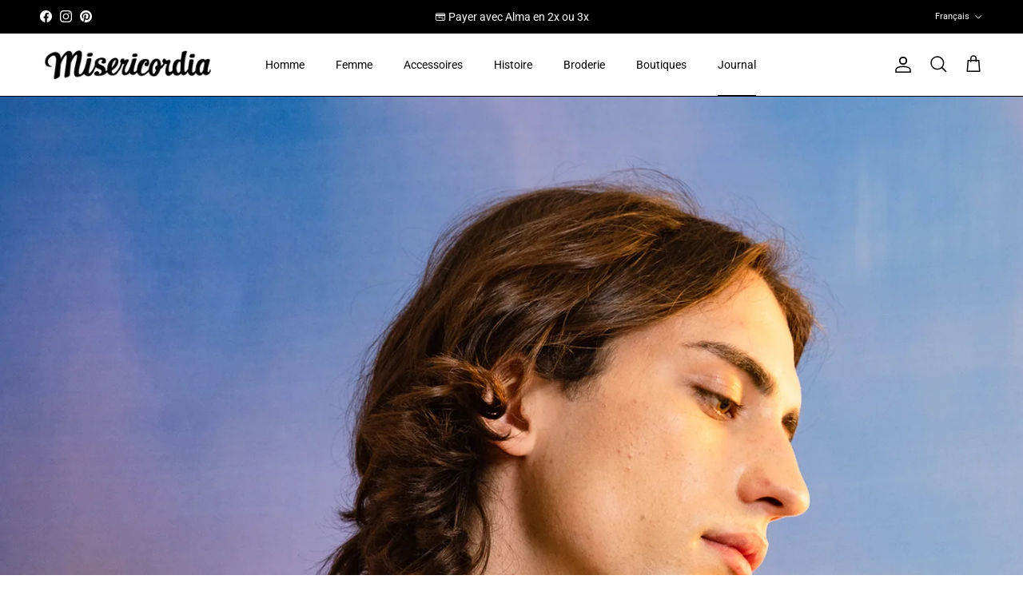

--- FILE ---
content_type: text/html; charset=utf-8
request_url: https://www.misericordia.shop/blogs/news/homme-tee-shirt-et-manche-courte
body_size: 50059
content:
<!doctype html>
<html class="no-js" lang="fr" dir="ltr">
<head>
  <!-- Google Consent Mode V2 Consentmo -->
    <!-- Google Consent Mode V2 Advanced Mode integration script for Consentmo GDPR Compliance App -->
    <script id="consentmo-gcmv2-advanced-mode-integration">
      const consentOutOfRegion = {
        analytics: true,
        marketing: true,
        functionality: true,
        adsDataRedaction: false,
        urlPassthrough: false,
      };

      window.dataLayer = window.dataLayer || [];
      function gtag(){dataLayer.push(arguments);}

      gtag('consent', 'default', {
        ad_storage: 'denied',
        ad_personalization: 'denied',
        ad_user_data: 'denied',
        analytics_storage: 'denied',
        functionality_storage: 'denied',
        personalization_storage:'denied',
        security_storage: 'granted',
        wait_for_update: 1500
      });

      document.addEventListener('consentmoSignal_onLoad', function(eventData) {
        const csmLoadSignal = eventData.detail || {isActive:false};
        console.log('LIQUID - consentmoSignal_onLoad event', csmLoadSignal);

        if (!csmLoadSignal.isActive) {
          console.log('LIQUID - isActive false - use consentOutOfRegion');
          gtag('consent', 'update', {
            ad_storage: consentOutOfRegion.marketing ? 'granted' : 'denied',
            ad_personalization: consentOutOfRegion.marketing ? 'granted' : 'denied',
            ad_user_data: consentOutOfRegion.marketing ? 'granted' : 'denied',
            analytics_storage: consentOutOfRegion.analytics ? 'granted' : 'denied',
            functionality_storage: consentOutOfRegion.functionality ? 'granted' : 'denied',
            personalization_storage: consentOutOfRegion.functionality ? 'granted' : 'denied',
            security_storage: 'granted',
          });
          gtag('set', 'ads_data_redaction', consentOutOfRegion.adsDataRedaction);
          gtag('set', 'url_passthrough', consentOutOfRegion.urlPassthrough);
          console.log('LIQUID - dataLayer', window.dataLayer);
        } else {
          console.log('LIQUID - set default-consent and subscribe consentmoSignal for consent-update');
          document.addEventListener('consentmoSignal', function(event) {
            const csmSignal = event.detail;
            const consentState = csmSignal.integration?.gcm?.isEnabled ? csmSignal.integration.gcm.state : csmSignal.state;
            console.log('LIQUID - consentmoSignal event', csmSignal);
            console.log('LIQUID - dataLayer', window.dataLayer);

            gtag('consent', 'update', consentState);
            if (csmSignal.integration?.gcm?.isEnabled) {
              gtag('set', 'ads_data_redaction', csmSignal.integration.gcm.adsDataRedaction);
              gtag('set', 'url_passthrough', csmSignal.integration.gcm.urlPassthrough);
            }
          });
        }
      });
    </script>

<meta charset="utf-8">
<meta name="viewport" content="width=device-width,initial-scale=1">
<title>SOLEIL, DOUCEUR ET ENVIE DE TEE-SHIRT &ndash; Misericordia</title><link rel="canonical" href="https://www.misericordia.shop/blogs/news/homme-tee-shirt-et-manche-courte"><link rel="icon" href="//www.misericordia.shop/cdn/shop/files/Misericordia-site-copie.png?crop=center&height=48&v=1677858626&width=48" type="image/png">
  <link rel="apple-touch-icon" href="//www.misericordia.shop/cdn/shop/files/Misericordia-site-copie.png?crop=center&height=180&v=1677858626&width=180"><meta name="description" content="La mode ce n&#39;est pas qu&#39;un style, c&#39;est une attitude de vie !  Élément clé de la garde-robe urbaine, le t-shirt est considéré avec la plus grande attention par Misericordia. Combinant la poésie, le texte, le dessin, la peinture et le graffiti, les T-shirts représentent un choix évident d&#39;expression personnelle. ► T-Shi"><meta property="og:site_name" content="Misericordia">
<meta property="og:url" content="https://www.misericordia.shop/blogs/news/homme-tee-shirt-et-manche-courte">
<meta property="og:title" content="SOLEIL, DOUCEUR ET ENVIE DE TEE-SHIRT">
<meta property="og:type" content="article">
<meta property="og:description" content="La mode ce n&#39;est pas qu&#39;un style, c&#39;est une attitude de vie !  Élément clé de la garde-robe urbaine, le t-shirt est considéré avec la plus grande attention par Misericordia. Combinant la poésie, le texte, le dessin, la peinture et le graffiti, les T-shirts représentent un choix évident d&#39;expression personnelle. ► T-Shi"><meta property="og:image" content="http://www.misericordia.shop/cdn/shop/articles/Collection-pret-a-porter-homme-graphique-broderie-style-1280.jpg?crop=center&height=1200&v=1662631981&width=1200">
  <meta property="og:image:secure_url" content="https://www.misericordia.shop/cdn/shop/articles/Collection-pret-a-porter-homme-graphique-broderie-style-1280.jpg?crop=center&height=1200&v=1662631981&width=1200">
  <meta property="og:image:width" content="1600">
  <meta property="og:image:height" content="2399"><meta name="twitter:card" content="summary_large_image">
<meta name="twitter:title" content="SOLEIL, DOUCEUR ET ENVIE DE TEE-SHIRT">
<meta name="twitter:description" content="La mode ce n&#39;est pas qu&#39;un style, c&#39;est une attitude de vie !  Élément clé de la garde-robe urbaine, le t-shirt est considéré avec la plus grande attention par Misericordia. Combinant la poésie, le texte, le dessin, la peinture et le graffiti, les T-shirts représentent un choix évident d&#39;expression personnelle. ► T-Shi">
<style>@font-face {
  font-family: Roboto;
  font-weight: 400;
  font-style: normal;
  font-display: fallback;
  src: url("//www.misericordia.shop/cdn/fonts/roboto/roboto_n4.2019d890f07b1852f56ce63ba45b2db45d852cba.woff2") format("woff2"),
       url("//www.misericordia.shop/cdn/fonts/roboto/roboto_n4.238690e0007583582327135619c5f7971652fa9d.woff") format("woff");
}
@font-face {
  font-family: Roboto;
  font-weight: 700;
  font-style: normal;
  font-display: fallback;
  src: url("//www.misericordia.shop/cdn/fonts/roboto/roboto_n7.f38007a10afbbde8976c4056bfe890710d51dec2.woff2") format("woff2"),
       url("//www.misericordia.shop/cdn/fonts/roboto/roboto_n7.94bfdd3e80c7be00e128703d245c207769d763f9.woff") format("woff");
}
@font-face {
  font-family: Roboto;
  font-weight: 500;
  font-style: normal;
  font-display: fallback;
  src: url("//www.misericordia.shop/cdn/fonts/roboto/roboto_n5.250d51708d76acbac296b0e21ede8f81de4e37aa.woff2") format("woff2"),
       url("//www.misericordia.shop/cdn/fonts/roboto/roboto_n5.535e8c56f4cbbdea416167af50ab0ff1360a3949.woff") format("woff");
}
@font-face {
  font-family: Roboto;
  font-weight: 400;
  font-style: italic;
  font-display: fallback;
  src: url("//www.misericordia.shop/cdn/fonts/roboto/roboto_i4.57ce898ccda22ee84f49e6b57ae302250655e2d4.woff2") format("woff2"),
       url("//www.misericordia.shop/cdn/fonts/roboto/roboto_i4.b21f3bd061cbcb83b824ae8c7671a82587b264bf.woff") format("woff");
}
@font-face {
  font-family: Roboto;
  font-weight: 700;
  font-style: italic;
  font-display: fallback;
  src: url("//www.misericordia.shop/cdn/fonts/roboto/roboto_i7.7ccaf9410746f2c53340607c42c43f90a9005937.woff2") format("woff2"),
       url("//www.misericordia.shop/cdn/fonts/roboto/roboto_i7.49ec21cdd7148292bffea74c62c0df6e93551516.woff") format("woff");
}
@font-face {
  font-family: "Libre Franklin";
  font-weight: 600;
  font-style: normal;
  font-display: fallback;
  src: url("//www.misericordia.shop/cdn/fonts/libre_franklin/librefranklin_n6.c976b0b721ea92417572301ef17640150832a2b9.woff2") format("woff2"),
       url("//www.misericordia.shop/cdn/fonts/libre_franklin/librefranklin_n6.bb41783c980fb0a0dad0f0403cbcc7159efe6030.woff") format("woff");
}
@font-face {
  font-family: Roboto;
  font-weight: 400;
  font-style: normal;
  font-display: fallback;
  src: url("//www.misericordia.shop/cdn/fonts/roboto/roboto_n4.2019d890f07b1852f56ce63ba45b2db45d852cba.woff2") format("woff2"),
       url("//www.misericordia.shop/cdn/fonts/roboto/roboto_n4.238690e0007583582327135619c5f7971652fa9d.woff") format("woff");
}
@font-face {
  font-family: Roboto;
  font-weight: 400;
  font-style: normal;
  font-display: fallback;
  src: url("//www.misericordia.shop/cdn/fonts/roboto/roboto_n4.2019d890f07b1852f56ce63ba45b2db45d852cba.woff2") format("woff2"),
       url("//www.misericordia.shop/cdn/fonts/roboto/roboto_n4.238690e0007583582327135619c5f7971652fa9d.woff") format("woff");
}
@font-face {
  font-family: Roboto;
  font-weight: 600;
  font-style: normal;
  font-display: fallback;
  src: url("//www.misericordia.shop/cdn/fonts/roboto/roboto_n6.3d305d5382545b48404c304160aadee38c90ef9d.woff2") format("woff2"),
       url("//www.misericordia.shop/cdn/fonts/roboto/roboto_n6.bb37be020157f87e181e5489d5e9137ad60c47a2.woff") format("woff");
}
:root {
  --page-container-width:          2200px;
  --reading-container-width:       720px;
  --divider-opacity:               0.14;
  --gutter-large:                  30px;
  --gutter-desktop:                20px;
  --gutter-mobile:                 16px;
  --section-padding:               50px;
  --larger-section-padding:        80px;
  --larger-section-padding-mobile: 60px;
  --largest-section-padding:       110px;
  --aos-animate-duration:          0.6s;

  --base-font-family:              Roboto, sans-serif;
  --base-font-weight:              400;
  --base-font-style:               normal;
  --heading-font-family:           "Libre Franklin", sans-serif;
  --heading-font-weight:           600;
  --heading-font-style:            normal;
  --heading-font-letter-spacing:   normal;
  --logo-font-family:              Roboto, sans-serif;
  --logo-font-weight:              400;
  --logo-font-style:               normal;
  --nav-font-family:               Roboto, sans-serif;
  --nav-font-weight:               400;
  --nav-font-style:                normal;

  --base-text-size:14px;
  --base-line-height:              1.6;
  --input-text-size:16px;
  --smaller-text-size-1:11px;
  --smaller-text-size-2:14px;
  --smaller-text-size-3:11px;
  --smaller-text-size-4:10px;
  --larger-text-size:34px;
  --super-large-text-size:60px;
  --super-large-mobile-text-size:27px;
  --larger-mobile-text-size:27px;
  --logo-text-size:24px;--btn-letter-spacing: 0.08em;
    --btn-text-transform: uppercase;
    --button-text-size: 12px;
    --quickbuy-button-text-size: 12;
    --small-feature-link-font-size: 0.75em;
    --input-btn-padding-top: 1.2em;
    --input-btn-padding-bottom: 1.2em;--heading-text-transform:uppercase;
  --nav-text-size:                      14px;
  --mobile-menu-font-weight:            600;

  --body-bg-color:                      255 255 255;
  --bg-color:                           255 255 255;
  --body-text-color:                    0 0 0;
  --text-color:                         0 0 0;

  --header-text-col:                    #000000;--header-text-hover-col:             var(--main-nav-link-hover-col);--header-bg-col:                     #ffffff;
  --heading-color:                     0 0 0;
  --body-heading-color:                0 0 0;
  --heading-divider-col:               #000000;

  --logo-col:                          #000000;
  --main-nav-bg:                       #ffffff;
  --main-nav-link-col:                 #000000;
  --main-nav-link-hover-col:           #6c6c6c;
  --main-nav-link-featured-col:        #0024ff;

  --link-color:                        0 0 0;
  --body-link-color:                   0 0 0;

  --btn-bg-color:                        0 0 0;
  --btn-bg-hover-color:                  23 23 23;
  --btn-border-color:                    0 0 0;
  --btn-border-hover-color:              23 23 23;
  --btn-text-color:                      255 255 255;
  --btn-text-hover-color:                255 255 255;--btn-alt-bg-color:                    255 255 255;
  --btn-alt-text-color:                  0 0 0;
  --btn-alt-border-color:                0 0 0;
  --btn-alt-border-hover-color:          0 0 0;--btn-ter-bg-color:                    235 235 235;
  --btn-ter-text-color:                  0 0 0;
  --btn-ter-bg-hover-color:              0 0 0;
  --btn-ter-text-hover-color:            255 255 255;--btn-border-radius: 0;
    --btn-inspired-border-radius: 0;--color-scheme-default:                             #ffffff;
  --color-scheme-default-color:                       255 255 255;
  --color-scheme-default-text-color:                  0 0 0;
  --color-scheme-default-head-color:                  0 0 0;
  --color-scheme-default-link-color:                  0 0 0;
  --color-scheme-default-btn-text-color:              255 255 255;
  --color-scheme-default-btn-text-hover-color:        255 255 255;
  --color-scheme-default-btn-bg-color:                0 0 0;
  --color-scheme-default-btn-bg-hover-color:          23 23 23;
  --color-scheme-default-btn-border-color:            0 0 0;
  --color-scheme-default-btn-border-hover-color:      23 23 23;
  --color-scheme-default-btn-alt-text-color:          0 0 0;
  --color-scheme-default-btn-alt-bg-color:            255 255 255;
  --color-scheme-default-btn-alt-border-color:        0 0 0;
  --color-scheme-default-btn-alt-border-hover-color:  0 0 0;

  --color-scheme-1:                             #ffffff;
  --color-scheme-1-color:                       255 255 255;
  --color-scheme-1-text-color:                  0 0 0;
  --color-scheme-1-head-color:                  0 0 0;
  --color-scheme-1-link-color:                  0 0 0;
  --color-scheme-1-btn-text-color:              255 255 255;
  --color-scheme-1-btn-text-hover-color:        255 255 255;
  --color-scheme-1-btn-bg-color:                0 0 0;
  --color-scheme-1-btn-bg-hover-color:          35 35 35;
  --color-scheme-1-btn-border-color:            0 0 0;
  --color-scheme-1-btn-border-hover-color:      35 35 35;
  --color-scheme-1-btn-alt-text-color:          0 0 0;
  --color-scheme-1-btn-alt-bg-color:            255 255 255;
  --color-scheme-1-btn-alt-border-color:        0 0 0;
  --color-scheme-1-btn-alt-border-hover-color:  0 0 0;

  --color-scheme-2:                             #000000;
  --color-scheme-2-color:                       0 0 0;
  --color-scheme-2-text-color:                  255 255 255;
  --color-scheme-2-head-color:                  255 255 255;
  --color-scheme-2-link-color:                  255 255 255;
  --color-scheme-2-btn-text-color:              255 255 255;
  --color-scheme-2-btn-text-hover-color:        255 255 255;
  --color-scheme-2-btn-bg-color:                0 0 0;
  --color-scheme-2-btn-bg-hover-color:          35 35 35;
  --color-scheme-2-btn-border-color:            0 0 0;
  --color-scheme-2-btn-border-hover-color:      35 35 35;
  --color-scheme-2-btn-alt-text-color:          0 0 0;
  --color-scheme-2-btn-alt-bg-color:            255 255 255;
  --color-scheme-2-btn-alt-border-color:        0 0 0;
  --color-scheme-2-btn-alt-border-hover-color:  0 0 0;

  /* Shop Pay payment terms */
  --payment-terms-background-color:    #ffffff;--quickbuy-bg: 255 255 255;--body-input-background-color:       rgb(var(--body-bg-color));
  --input-background-color:            rgb(var(--body-bg-color));
  --body-input-text-color:             var(--body-text-color);
  --input-text-color:                  var(--body-text-color);
  --body-input-border-color:           rgb(191, 191, 191);
  --input-border-color:                rgb(191, 191, 191);
  --input-border-color-hover:          rgb(115, 115, 115);
  --input-border-color-active:         rgb(0, 0, 0);

  --swatch-cross-svg:                  url("data:image/svg+xml,%3Csvg xmlns='http://www.w3.org/2000/svg' width='240' height='240' viewBox='0 0 24 24' fill='none' stroke='rgb(191, 191, 191)' stroke-width='0.09' preserveAspectRatio='none' %3E%3Cline x1='24' y1='0' x2='0' y2='24'%3E%3C/line%3E%3C/svg%3E");
  --swatch-cross-hover:                url("data:image/svg+xml,%3Csvg xmlns='http://www.w3.org/2000/svg' width='240' height='240' viewBox='0 0 24 24' fill='none' stroke='rgb(115, 115, 115)' stroke-width='0.09' preserveAspectRatio='none' %3E%3Cline x1='24' y1='0' x2='0' y2='24'%3E%3C/line%3E%3C/svg%3E");
  --swatch-cross-active:               url("data:image/svg+xml,%3Csvg xmlns='http://www.w3.org/2000/svg' width='240' height='240' viewBox='0 0 24 24' fill='none' stroke='rgb(0, 0, 0)' stroke-width='0.09' preserveAspectRatio='none' %3E%3Cline x1='24' y1='0' x2='0' y2='24'%3E%3C/line%3E%3C/svg%3E");

  --footer-divider-col:                #ffffff;
  --footer-text-col:                   255 255 255;
  --footer-heading-col:                255 255 255;
  --footer-bg-col:                     0 0 0;--product-label-overlay-justify: flex-start;--product-label-overlay-align: flex-start;--product-label-overlay-reduction-text:   #ffffff;
  --product-label-overlay-reduction-bg:     #0024ff;
  --product-label-overlay-reduction-text-weight: 600;
  --product-label-overlay-stock-text:       #ffffff;
  --product-label-overlay-stock-bg:         #000000;
  --product-label-overlay-new-text:         #ffffff;
  --product-label-overlay-new-bg:           #000000;
  --product-label-overlay-meta-text:        #ffffff;
  --product-label-overlay-meta-bg:          #af9c8b;
  --product-label-sale-text:                #0024ff;
  --product-label-sold-text:                #171717;
  --product-label-preorder-text:            #3ea36a;

  --product-block-crop-align:               center;

  
  --product-block-price-align:              flex-start;
  --product-block-price-item-margin-start:  initial;
  --product-block-price-item-margin-end:    .5rem;
  

  

  --collection-block-image-position:   center center;

  --swatch-picker-image-size:          68px;
  --swatch-crop-align:                 center center;

  --image-overlay-text-color:          255 255 255;--image-overlay-bg:                  rgba(0, 0, 0, 0.1);
  --image-overlay-shadow-start:        rgb(0 0 0 / 0.15);
  --image-overlay-box-opacity:         0.7;--product-inventory-ok-box-color:            #ffffff;
  --product-inventory-ok-text-color:           #000000;
  --product-inventory-ok-icon-box-fill-color:  #fff;
  --product-inventory-low-box-color:           #ffffff;
  --product-inventory-low-text-color:          #0024ff;
  --product-inventory-low-icon-box-fill-color: #fff;
  --product-inventory-low-text-color-channels: 0, 0, 0;
  --product-inventory-ok-text-color-channels:  0, 36, 255;

  --rating-star-color: 0 36 255;--overlay-align-left: start;
    --overlay-align-right: end;}html[dir=rtl] {
  --overlay-right-text-m-left: 0;
  --overlay-right-text-m-right: auto;
  --overlay-left-shadow-left-left: 15%;
  --overlay-left-shadow-left-right: -50%;
  --overlay-left-shadow-right-left: -85%;
  --overlay-left-shadow-right-right: 0;
}.image-overlay--bg-box .text-overlay .text-overlay__text {
    --image-overlay-box-bg: 255 255 255;
    --heading-color: var(--body-heading-color);
    --text-color: var(--body-text-color);
    --link-color: var(--body-link-color);
  }::selection {
    background: rgb(var(--body-heading-color));
    color: rgb(var(--body-bg-color));
  }
  ::-moz-selection {
    background: rgb(var(--body-heading-color));
    color: rgb(var(--body-bg-color));
  }.use-color-scheme--default {
  --product-label-sale-text:           #0024ff;
  --product-label-sold-text:           #171717;
  --product-label-preorder-text:       #3ea36a;
  --input-background-color:            rgb(var(--body-bg-color));
  --input-text-color:                  var(--body-input-text-color);
  --input-border-color:                rgb(191, 191, 191);
  --input-border-color-hover:          rgb(115, 115, 115);
  --input-border-color-active:         rgb(0, 0, 0);
}</style>

  <link href="//www.misericordia.shop/cdn/shop/t/74/assets/main.css?v=172312757779536793001753705695" rel="stylesheet" type="text/css" media="all" />
<link rel="preload" as="font" href="//www.misericordia.shop/cdn/fonts/roboto/roboto_n4.2019d890f07b1852f56ce63ba45b2db45d852cba.woff2" type="font/woff2" crossorigin><link rel="preload" as="font" href="//www.misericordia.shop/cdn/fonts/libre_franklin/librefranklin_n6.c976b0b721ea92417572301ef17640150832a2b9.woff2" type="font/woff2" crossorigin><script>
    document.documentElement.className = document.documentElement.className.replace('no-js', 'js');

    window.theme = {
      info: {
        name: 'Symmetry',
        version: '8.0.0'
      },
      device: {
        hasTouch: window.matchMedia('(any-pointer: coarse)').matches,
        hasHover: window.matchMedia('(hover: hover)').matches
      },
      mediaQueries: {
        md: '(min-width: 768px)',
        productMediaCarouselBreak: '(min-width: 1041px)'
      },
      routes: {
        base: 'https://www.misericordia.shop',
        cart: '/cart',
        cartAdd: '/cart/add.js',
        cartUpdate: '/cart/update.js',
        predictiveSearch: '/search/suggest'
      },
      strings: {
        cartTermsConfirmation: "Vous devez accepter les termes et conditions avant de continuer.",
        cartItemsQuantityError: "Vous ne pouvez ajouter que [QUANTITY] de cet article à votre panier.",
        generalSearchViewAll: "Voir tous les résultats de recherche",
        noStock: "Épuisé",
        noVariant: "Indisponible",
        productsProductChooseA: "Choisir un",
        generalSearchPages: "Pages",
        generalSearchNoResultsWithoutTerms: "Désolé, nous n\u0026#39;avons trouvé aucun résultat",
        shippingCalculator: {
          singleRate: "Il y a un tarif de livraison pour cette destination :",
          multipleRates: "Il y a plusieurs tarifs de livraison pour cette destination :",
          noRates: "Nous n’expédions pas vers cette destination."
        },
        regularPrice: "Prix habituel",
        salePrice: "Prix soldé"
      },
      settings: {
        moneyWithCurrencyFormat: "€{{amount_with_comma_separator}} EUR",
        cartType: "drawer",
        afterAddToCart: "notification",
        quickbuyStyle: "button",
        externalLinksNewTab: true,
        internalLinksSmoothScroll: true
      }
    }

    theme.inlineNavigationCheck = function() {
      var pageHeader = document.querySelector('.pageheader'),
          inlineNavContainer = pageHeader.querySelector('.logo-area__left__inner'),
          inlineNav = inlineNavContainer.querySelector('.navigation--left');
      if (inlineNav && getComputedStyle(inlineNav).display != 'none') {
        var inlineMenuCentered = document.querySelector('.pageheader--layout-inline-menu-center'),
            logoContainer = document.querySelector('.logo-area__middle__inner');
        if(inlineMenuCentered) {
          var rightWidth = document.querySelector('.logo-area__right__inner').clientWidth,
              middleWidth = logoContainer.clientWidth,
              logoArea = document.querySelector('.logo-area'),
              computedLogoAreaStyle = getComputedStyle(logoArea),
              logoAreaInnerWidth = logoArea.clientWidth - Math.ceil(parseFloat(computedLogoAreaStyle.paddingLeft)) - Math.ceil(parseFloat(computedLogoAreaStyle.paddingRight)),
              availableNavWidth = logoAreaInnerWidth - Math.max(rightWidth, middleWidth) * 2 - 40;
          inlineNavContainer.style.maxWidth = availableNavWidth + 'px';
        }

        var firstInlineNavLink = inlineNav.querySelector('.navigation__item:first-child'),
            lastInlineNavLink = inlineNav.querySelector('.navigation__item:last-child');
        if (lastInlineNavLink) {
          var inlineNavWidth = null;
          if(document.querySelector('html[dir=rtl]')) {
            inlineNavWidth = firstInlineNavLink.offsetLeft - lastInlineNavLink.offsetLeft + firstInlineNavLink.offsetWidth;
          } else {
            inlineNavWidth = lastInlineNavLink.offsetLeft - firstInlineNavLink.offsetLeft + lastInlineNavLink.offsetWidth;
          }
          if (inlineNavContainer.offsetWidth >= inlineNavWidth) {
            pageHeader.classList.add('pageheader--layout-inline-permitted');
            var tallLogo = logoContainer.clientHeight > lastInlineNavLink.clientHeight + 20;
            if (tallLogo) {
              inlineNav.classList.add('navigation--tight-underline');
            } else {
              inlineNav.classList.remove('navigation--tight-underline');
            }
          } else {
            pageHeader.classList.remove('pageheader--layout-inline-permitted');
          }
        }
      }
    };

    theme.setInitialHeaderHeightProperty = () => {
      const section = document.querySelector('.section-header');
      if (section) {
        document.documentElement.style.setProperty('--theme-header-height', Math.ceil(section.clientHeight) + 'px');
      }
    };
  </script>

  <script src="//www.misericordia.shop/cdn/shop/t/74/assets/main.js?v=150891663519462644191753705695" defer></script>
    <script src="//www.misericordia.shop/cdn/shop/t/74/assets/animate-on-scroll.js?v=15249566486942820451753705694" defer></script>
    <link href="//www.misericordia.shop/cdn/shop/t/74/assets/animate-on-scroll.css?v=135962721104954213331753705694" rel="stylesheet" type="text/css" media="all" />
  

  <script>window.performance && window.performance.mark && window.performance.mark('shopify.content_for_header.start');</script><meta name="google-site-verification" content="lFmSqDG8VaRoT6tmWu0VqN7mbbZoeRDaUn2b5emTABY">
<meta name="facebook-domain-verification" content="c7wg29dpogjppdhkgj9ofjw4j2jwli">
<meta id="shopify-digital-wallet" name="shopify-digital-wallet" content="/30913495175/digital_wallets/dialog">
<meta name="shopify-checkout-api-token" content="e211890fad6f7c57b49c145720120359">
<meta id="in-context-paypal-metadata" data-shop-id="30913495175" data-venmo-supported="false" data-environment="production" data-locale="fr_FR" data-paypal-v4="true" data-currency="EUR">
<link rel="alternate" type="application/atom+xml" title="Feed" href="/blogs/news.atom" />
<link rel="alternate" hreflang="x-default" href="https://www.misericordia.shop/blogs/news/homme-tee-shirt-et-manche-courte">
<link rel="alternate" hreflang="fr" href="https://www.misericordia.shop/blogs/news/homme-tee-shirt-et-manche-courte">
<link rel="alternate" hreflang="en" href="https://www.misericordia.shop/en/blogs/news/homme-tee-shirt-et-manche-courte">
<link rel="alternate" hreflang="en-AC" href="https://www.misericordia.shop/en-en/blogs/news/homme-tee-shirt-et-manche-courte">
<link rel="alternate" hreflang="en-AD" href="https://www.misericordia.shop/en-en/blogs/news/homme-tee-shirt-et-manche-courte">
<link rel="alternate" hreflang="en-AE" href="https://www.misericordia.shop/en-en/blogs/news/homme-tee-shirt-et-manche-courte">
<link rel="alternate" hreflang="en-AF" href="https://www.misericordia.shop/en-en/blogs/news/homme-tee-shirt-et-manche-courte">
<link rel="alternate" hreflang="en-AG" href="https://www.misericordia.shop/en-en/blogs/news/homme-tee-shirt-et-manche-courte">
<link rel="alternate" hreflang="en-AI" href="https://www.misericordia.shop/en-en/blogs/news/homme-tee-shirt-et-manche-courte">
<link rel="alternate" hreflang="en-AL" href="https://www.misericordia.shop/en-en/blogs/news/homme-tee-shirt-et-manche-courte">
<link rel="alternate" hreflang="en-AM" href="https://www.misericordia.shop/en-en/blogs/news/homme-tee-shirt-et-manche-courte">
<link rel="alternate" hreflang="en-AO" href="https://www.misericordia.shop/en-en/blogs/news/homme-tee-shirt-et-manche-courte">
<link rel="alternate" hreflang="en-AR" href="https://www.misericordia.shop/en-en/blogs/news/homme-tee-shirt-et-manche-courte">
<link rel="alternate" hreflang="en-AT" href="https://www.misericordia.shop/en-en/blogs/news/homme-tee-shirt-et-manche-courte">
<link rel="alternate" hreflang="en-AU" href="https://www.misericordia.shop/en-en/blogs/news/homme-tee-shirt-et-manche-courte">
<link rel="alternate" hreflang="en-AW" href="https://www.misericordia.shop/en-en/blogs/news/homme-tee-shirt-et-manche-courte">
<link rel="alternate" hreflang="en-AX" href="https://www.misericordia.shop/en-en/blogs/news/homme-tee-shirt-et-manche-courte">
<link rel="alternate" hreflang="en-AZ" href="https://www.misericordia.shop/en-en/blogs/news/homme-tee-shirt-et-manche-courte">
<link rel="alternate" hreflang="en-BA" href="https://www.misericordia.shop/en-en/blogs/news/homme-tee-shirt-et-manche-courte">
<link rel="alternate" hreflang="en-BB" href="https://www.misericordia.shop/en-en/blogs/news/homme-tee-shirt-et-manche-courte">
<link rel="alternate" hreflang="en-BD" href="https://www.misericordia.shop/en-en/blogs/news/homme-tee-shirt-et-manche-courte">
<link rel="alternate" hreflang="en-BE" href="https://www.misericordia.shop/en-en/blogs/news/homme-tee-shirt-et-manche-courte">
<link rel="alternate" hreflang="en-BF" href="https://www.misericordia.shop/en-en/blogs/news/homme-tee-shirt-et-manche-courte">
<link rel="alternate" hreflang="en-BG" href="https://www.misericordia.shop/en-en/blogs/news/homme-tee-shirt-et-manche-courte">
<link rel="alternate" hreflang="en-BH" href="https://www.misericordia.shop/en-en/blogs/news/homme-tee-shirt-et-manche-courte">
<link rel="alternate" hreflang="en-BI" href="https://www.misericordia.shop/en-en/blogs/news/homme-tee-shirt-et-manche-courte">
<link rel="alternate" hreflang="en-BJ" href="https://www.misericordia.shop/en-en/blogs/news/homme-tee-shirt-et-manche-courte">
<link rel="alternate" hreflang="en-BL" href="https://www.misericordia.shop/en-en/blogs/news/homme-tee-shirt-et-manche-courte">
<link rel="alternate" hreflang="en-BM" href="https://www.misericordia.shop/en-en/blogs/news/homme-tee-shirt-et-manche-courte">
<link rel="alternate" hreflang="en-BN" href="https://www.misericordia.shop/en-en/blogs/news/homme-tee-shirt-et-manche-courte">
<link rel="alternate" hreflang="en-BO" href="https://www.misericordia.shop/en-en/blogs/news/homme-tee-shirt-et-manche-courte">
<link rel="alternate" hreflang="en-BQ" href="https://www.misericordia.shop/en-en/blogs/news/homme-tee-shirt-et-manche-courte">
<link rel="alternate" hreflang="en-BR" href="https://www.misericordia.shop/en-en/blogs/news/homme-tee-shirt-et-manche-courte">
<link rel="alternate" hreflang="en-BS" href="https://www.misericordia.shop/en-en/blogs/news/homme-tee-shirt-et-manche-courte">
<link rel="alternate" hreflang="en-BT" href="https://www.misericordia.shop/en-en/blogs/news/homme-tee-shirt-et-manche-courte">
<link rel="alternate" hreflang="en-BW" href="https://www.misericordia.shop/en-en/blogs/news/homme-tee-shirt-et-manche-courte">
<link rel="alternate" hreflang="en-BY" href="https://www.misericordia.shop/en-en/blogs/news/homme-tee-shirt-et-manche-courte">
<link rel="alternate" hreflang="en-BZ" href="https://www.misericordia.shop/en-en/blogs/news/homme-tee-shirt-et-manche-courte">
<link rel="alternate" hreflang="en-CA" href="https://www.misericordia.shop/en-en/blogs/news/homme-tee-shirt-et-manche-courte">
<link rel="alternate" hreflang="en-CC" href="https://www.misericordia.shop/en-en/blogs/news/homme-tee-shirt-et-manche-courte">
<link rel="alternate" hreflang="en-CD" href="https://www.misericordia.shop/en-en/blogs/news/homme-tee-shirt-et-manche-courte">
<link rel="alternate" hreflang="en-CF" href="https://www.misericordia.shop/en-en/blogs/news/homme-tee-shirt-et-manche-courte">
<link rel="alternate" hreflang="en-CG" href="https://www.misericordia.shop/en-en/blogs/news/homme-tee-shirt-et-manche-courte">
<link rel="alternate" hreflang="en-CH" href="https://www.misericordia.shop/en-en/blogs/news/homme-tee-shirt-et-manche-courte">
<link rel="alternate" hreflang="en-CI" href="https://www.misericordia.shop/en-en/blogs/news/homme-tee-shirt-et-manche-courte">
<link rel="alternate" hreflang="en-CK" href="https://www.misericordia.shop/en-en/blogs/news/homme-tee-shirt-et-manche-courte">
<link rel="alternate" hreflang="en-CL" href="https://www.misericordia.shop/en-en/blogs/news/homme-tee-shirt-et-manche-courte">
<link rel="alternate" hreflang="en-CM" href="https://www.misericordia.shop/en-en/blogs/news/homme-tee-shirt-et-manche-courte">
<link rel="alternate" hreflang="en-CN" href="https://www.misericordia.shop/en-en/blogs/news/homme-tee-shirt-et-manche-courte">
<link rel="alternate" hreflang="en-CO" href="https://www.misericordia.shop/en-en/blogs/news/homme-tee-shirt-et-manche-courte">
<link rel="alternate" hreflang="en-CR" href="https://www.misericordia.shop/en-en/blogs/news/homme-tee-shirt-et-manche-courte">
<link rel="alternate" hreflang="en-CV" href="https://www.misericordia.shop/en-en/blogs/news/homme-tee-shirt-et-manche-courte">
<link rel="alternate" hreflang="en-CW" href="https://www.misericordia.shop/en-en/blogs/news/homme-tee-shirt-et-manche-courte">
<link rel="alternate" hreflang="en-CX" href="https://www.misericordia.shop/en-en/blogs/news/homme-tee-shirt-et-manche-courte">
<link rel="alternate" hreflang="en-CY" href="https://www.misericordia.shop/en-en/blogs/news/homme-tee-shirt-et-manche-courte">
<link rel="alternate" hreflang="en-CZ" href="https://www.misericordia.shop/en-en/blogs/news/homme-tee-shirt-et-manche-courte">
<link rel="alternate" hreflang="en-DE" href="https://www.misericordia.shop/en-en/blogs/news/homme-tee-shirt-et-manche-courte">
<link rel="alternate" hreflang="en-DJ" href="https://www.misericordia.shop/en-en/blogs/news/homme-tee-shirt-et-manche-courte">
<link rel="alternate" hreflang="en-DK" href="https://www.misericordia.shop/en-en/blogs/news/homme-tee-shirt-et-manche-courte">
<link rel="alternate" hreflang="en-DM" href="https://www.misericordia.shop/en-en/blogs/news/homme-tee-shirt-et-manche-courte">
<link rel="alternate" hreflang="en-DO" href="https://www.misericordia.shop/en-en/blogs/news/homme-tee-shirt-et-manche-courte">
<link rel="alternate" hreflang="en-DZ" href="https://www.misericordia.shop/en-en/blogs/news/homme-tee-shirt-et-manche-courte">
<link rel="alternate" hreflang="en-EC" href="https://www.misericordia.shop/en-en/blogs/news/homme-tee-shirt-et-manche-courte">
<link rel="alternate" hreflang="en-EE" href="https://www.misericordia.shop/en-en/blogs/news/homme-tee-shirt-et-manche-courte">
<link rel="alternate" hreflang="en-EG" href="https://www.misericordia.shop/en-en/blogs/news/homme-tee-shirt-et-manche-courte">
<link rel="alternate" hreflang="en-EH" href="https://www.misericordia.shop/en-en/blogs/news/homme-tee-shirt-et-manche-courte">
<link rel="alternate" hreflang="en-ER" href="https://www.misericordia.shop/en-en/blogs/news/homme-tee-shirt-et-manche-courte">
<link rel="alternate" hreflang="en-ES" href="https://www.misericordia.shop/en-en/blogs/news/homme-tee-shirt-et-manche-courte">
<link rel="alternate" hreflang="en-ET" href="https://www.misericordia.shop/en-en/blogs/news/homme-tee-shirt-et-manche-courte">
<link rel="alternate" hreflang="en-FI" href="https://www.misericordia.shop/en-en/blogs/news/homme-tee-shirt-et-manche-courte">
<link rel="alternate" hreflang="en-FJ" href="https://www.misericordia.shop/en-en/blogs/news/homme-tee-shirt-et-manche-courte">
<link rel="alternate" hreflang="en-FK" href="https://www.misericordia.shop/en-en/blogs/news/homme-tee-shirt-et-manche-courte">
<link rel="alternate" hreflang="en-FO" href="https://www.misericordia.shop/en-en/blogs/news/homme-tee-shirt-et-manche-courte">
<link rel="alternate" hreflang="en-GA" href="https://www.misericordia.shop/en-en/blogs/news/homme-tee-shirt-et-manche-courte">
<link rel="alternate" hreflang="en-GB" href="https://www.misericordia.shop/en-en/blogs/news/homme-tee-shirt-et-manche-courte">
<link rel="alternate" hreflang="en-GD" href="https://www.misericordia.shop/en-en/blogs/news/homme-tee-shirt-et-manche-courte">
<link rel="alternate" hreflang="en-GE" href="https://www.misericordia.shop/en-en/blogs/news/homme-tee-shirt-et-manche-courte">
<link rel="alternate" hreflang="en-GF" href="https://www.misericordia.shop/en-en/blogs/news/homme-tee-shirt-et-manche-courte">
<link rel="alternate" hreflang="en-GG" href="https://www.misericordia.shop/en-en/blogs/news/homme-tee-shirt-et-manche-courte">
<link rel="alternate" hreflang="en-GH" href="https://www.misericordia.shop/en-en/blogs/news/homme-tee-shirt-et-manche-courte">
<link rel="alternate" hreflang="en-GI" href="https://www.misericordia.shop/en-en/blogs/news/homme-tee-shirt-et-manche-courte">
<link rel="alternate" hreflang="en-GL" href="https://www.misericordia.shop/en-en/blogs/news/homme-tee-shirt-et-manche-courte">
<link rel="alternate" hreflang="en-GM" href="https://www.misericordia.shop/en-en/blogs/news/homme-tee-shirt-et-manche-courte">
<link rel="alternate" hreflang="en-GN" href="https://www.misericordia.shop/en-en/blogs/news/homme-tee-shirt-et-manche-courte">
<link rel="alternate" hreflang="en-GP" href="https://www.misericordia.shop/en-en/blogs/news/homme-tee-shirt-et-manche-courte">
<link rel="alternate" hreflang="en-GQ" href="https://www.misericordia.shop/en-en/blogs/news/homme-tee-shirt-et-manche-courte">
<link rel="alternate" hreflang="en-GR" href="https://www.misericordia.shop/en-en/blogs/news/homme-tee-shirt-et-manche-courte">
<link rel="alternate" hreflang="en-GS" href="https://www.misericordia.shop/en-en/blogs/news/homme-tee-shirt-et-manche-courte">
<link rel="alternate" hreflang="en-GT" href="https://www.misericordia.shop/en-en/blogs/news/homme-tee-shirt-et-manche-courte">
<link rel="alternate" hreflang="en-GW" href="https://www.misericordia.shop/en-en/blogs/news/homme-tee-shirt-et-manche-courte">
<link rel="alternate" hreflang="en-GY" href="https://www.misericordia.shop/en-en/blogs/news/homme-tee-shirt-et-manche-courte">
<link rel="alternate" hreflang="en-HK" href="https://www.misericordia.shop/en-en/blogs/news/homme-tee-shirt-et-manche-courte">
<link rel="alternate" hreflang="en-HN" href="https://www.misericordia.shop/en-en/blogs/news/homme-tee-shirt-et-manche-courte">
<link rel="alternate" hreflang="en-HR" href="https://www.misericordia.shop/en-en/blogs/news/homme-tee-shirt-et-manche-courte">
<link rel="alternate" hreflang="en-HT" href="https://www.misericordia.shop/en-en/blogs/news/homme-tee-shirt-et-manche-courte">
<link rel="alternate" hreflang="en-HU" href="https://www.misericordia.shop/en-en/blogs/news/homme-tee-shirt-et-manche-courte">
<link rel="alternate" hreflang="en-ID" href="https://www.misericordia.shop/en-en/blogs/news/homme-tee-shirt-et-manche-courte">
<link rel="alternate" hreflang="en-IE" href="https://www.misericordia.shop/en-en/blogs/news/homme-tee-shirt-et-manche-courte">
<link rel="alternate" hreflang="en-IL" href="https://www.misericordia.shop/en-en/blogs/news/homme-tee-shirt-et-manche-courte">
<link rel="alternate" hreflang="en-IM" href="https://www.misericordia.shop/en-en/blogs/news/homme-tee-shirt-et-manche-courte">
<link rel="alternate" hreflang="en-IN" href="https://www.misericordia.shop/en-en/blogs/news/homme-tee-shirt-et-manche-courte">
<link rel="alternate" hreflang="en-IO" href="https://www.misericordia.shop/en-en/blogs/news/homme-tee-shirt-et-manche-courte">
<link rel="alternate" hreflang="en-IQ" href="https://www.misericordia.shop/en-en/blogs/news/homme-tee-shirt-et-manche-courte">
<link rel="alternate" hreflang="en-IS" href="https://www.misericordia.shop/en-en/blogs/news/homme-tee-shirt-et-manche-courte">
<link rel="alternate" hreflang="en-IT" href="https://www.misericordia.shop/en-en/blogs/news/homme-tee-shirt-et-manche-courte">
<link rel="alternate" hreflang="en-JE" href="https://www.misericordia.shop/en-en/blogs/news/homme-tee-shirt-et-manche-courte">
<link rel="alternate" hreflang="en-JM" href="https://www.misericordia.shop/en-en/blogs/news/homme-tee-shirt-et-manche-courte">
<link rel="alternate" hreflang="en-JO" href="https://www.misericordia.shop/en-en/blogs/news/homme-tee-shirt-et-manche-courte">
<link rel="alternate" hreflang="en-JP" href="https://www.misericordia.shop/en-en/blogs/news/homme-tee-shirt-et-manche-courte">
<link rel="alternate" hreflang="en-KE" href="https://www.misericordia.shop/en-en/blogs/news/homme-tee-shirt-et-manche-courte">
<link rel="alternate" hreflang="en-KG" href="https://www.misericordia.shop/en-en/blogs/news/homme-tee-shirt-et-manche-courte">
<link rel="alternate" hreflang="en-KH" href="https://www.misericordia.shop/en-en/blogs/news/homme-tee-shirt-et-manche-courte">
<link rel="alternate" hreflang="en-KI" href="https://www.misericordia.shop/en-en/blogs/news/homme-tee-shirt-et-manche-courte">
<link rel="alternate" hreflang="en-KM" href="https://www.misericordia.shop/en-en/blogs/news/homme-tee-shirt-et-manche-courte">
<link rel="alternate" hreflang="en-KN" href="https://www.misericordia.shop/en-en/blogs/news/homme-tee-shirt-et-manche-courte">
<link rel="alternate" hreflang="en-KR" href="https://www.misericordia.shop/en-en/blogs/news/homme-tee-shirt-et-manche-courte">
<link rel="alternate" hreflang="en-KW" href="https://www.misericordia.shop/en-en/blogs/news/homme-tee-shirt-et-manche-courte">
<link rel="alternate" hreflang="en-KY" href="https://www.misericordia.shop/en-en/blogs/news/homme-tee-shirt-et-manche-courte">
<link rel="alternate" hreflang="en-KZ" href="https://www.misericordia.shop/en-en/blogs/news/homme-tee-shirt-et-manche-courte">
<link rel="alternate" hreflang="en-LA" href="https://www.misericordia.shop/en-en/blogs/news/homme-tee-shirt-et-manche-courte">
<link rel="alternate" hreflang="en-LB" href="https://www.misericordia.shop/en-en/blogs/news/homme-tee-shirt-et-manche-courte">
<link rel="alternate" hreflang="en-LC" href="https://www.misericordia.shop/en-en/blogs/news/homme-tee-shirt-et-manche-courte">
<link rel="alternate" hreflang="en-LI" href="https://www.misericordia.shop/en-en/blogs/news/homme-tee-shirt-et-manche-courte">
<link rel="alternate" hreflang="en-LK" href="https://www.misericordia.shop/en-en/blogs/news/homme-tee-shirt-et-manche-courte">
<link rel="alternate" hreflang="en-LR" href="https://www.misericordia.shop/en-en/blogs/news/homme-tee-shirt-et-manche-courte">
<link rel="alternate" hreflang="en-LS" href="https://www.misericordia.shop/en-en/blogs/news/homme-tee-shirt-et-manche-courte">
<link rel="alternate" hreflang="en-LT" href="https://www.misericordia.shop/en-en/blogs/news/homme-tee-shirt-et-manche-courte">
<link rel="alternate" hreflang="en-LU" href="https://www.misericordia.shop/en-en/blogs/news/homme-tee-shirt-et-manche-courte">
<link rel="alternate" hreflang="en-LV" href="https://www.misericordia.shop/en-en/blogs/news/homme-tee-shirt-et-manche-courte">
<link rel="alternate" hreflang="en-LY" href="https://www.misericordia.shop/en-en/blogs/news/homme-tee-shirt-et-manche-courte">
<link rel="alternate" hreflang="en-MA" href="https://www.misericordia.shop/en-en/blogs/news/homme-tee-shirt-et-manche-courte">
<link rel="alternate" hreflang="en-MC" href="https://www.misericordia.shop/en-en/blogs/news/homme-tee-shirt-et-manche-courte">
<link rel="alternate" hreflang="en-MD" href="https://www.misericordia.shop/en-en/blogs/news/homme-tee-shirt-et-manche-courte">
<link rel="alternate" hreflang="en-ME" href="https://www.misericordia.shop/en-en/blogs/news/homme-tee-shirt-et-manche-courte">
<link rel="alternate" hreflang="en-MF" href="https://www.misericordia.shop/en-en/blogs/news/homme-tee-shirt-et-manche-courte">
<link rel="alternate" hreflang="en-MG" href="https://www.misericordia.shop/en-en/blogs/news/homme-tee-shirt-et-manche-courte">
<link rel="alternate" hreflang="en-MK" href="https://www.misericordia.shop/en-en/blogs/news/homme-tee-shirt-et-manche-courte">
<link rel="alternate" hreflang="en-ML" href="https://www.misericordia.shop/en-en/blogs/news/homme-tee-shirt-et-manche-courte">
<link rel="alternate" hreflang="en-MM" href="https://www.misericordia.shop/en-en/blogs/news/homme-tee-shirt-et-manche-courte">
<link rel="alternate" hreflang="en-MN" href="https://www.misericordia.shop/en-en/blogs/news/homme-tee-shirt-et-manche-courte">
<link rel="alternate" hreflang="en-MO" href="https://www.misericordia.shop/en-en/blogs/news/homme-tee-shirt-et-manche-courte">
<link rel="alternate" hreflang="en-MQ" href="https://www.misericordia.shop/en-en/blogs/news/homme-tee-shirt-et-manche-courte">
<link rel="alternate" hreflang="en-MR" href="https://www.misericordia.shop/en-en/blogs/news/homme-tee-shirt-et-manche-courte">
<link rel="alternate" hreflang="en-MS" href="https://www.misericordia.shop/en-en/blogs/news/homme-tee-shirt-et-manche-courte">
<link rel="alternate" hreflang="en-MT" href="https://www.misericordia.shop/en-en/blogs/news/homme-tee-shirt-et-manche-courte">
<link rel="alternate" hreflang="en-MU" href="https://www.misericordia.shop/en-en/blogs/news/homme-tee-shirt-et-manche-courte">
<link rel="alternate" hreflang="en-MV" href="https://www.misericordia.shop/en-en/blogs/news/homme-tee-shirt-et-manche-courte">
<link rel="alternate" hreflang="en-MW" href="https://www.misericordia.shop/en-en/blogs/news/homme-tee-shirt-et-manche-courte">
<link rel="alternate" hreflang="en-MX" href="https://www.misericordia.shop/en-en/blogs/news/homme-tee-shirt-et-manche-courte">
<link rel="alternate" hreflang="en-MY" href="https://www.misericordia.shop/en-en/blogs/news/homme-tee-shirt-et-manche-courte">
<link rel="alternate" hreflang="en-MZ" href="https://www.misericordia.shop/en-en/blogs/news/homme-tee-shirt-et-manche-courte">
<link rel="alternate" hreflang="en-NA" href="https://www.misericordia.shop/en-en/blogs/news/homme-tee-shirt-et-manche-courte">
<link rel="alternate" hreflang="en-NC" href="https://www.misericordia.shop/en-en/blogs/news/homme-tee-shirt-et-manche-courte">
<link rel="alternate" hreflang="en-NE" href="https://www.misericordia.shop/en-en/blogs/news/homme-tee-shirt-et-manche-courte">
<link rel="alternate" hreflang="en-NF" href="https://www.misericordia.shop/en-en/blogs/news/homme-tee-shirt-et-manche-courte">
<link rel="alternate" hreflang="en-NG" href="https://www.misericordia.shop/en-en/blogs/news/homme-tee-shirt-et-manche-courte">
<link rel="alternate" hreflang="en-NI" href="https://www.misericordia.shop/en-en/blogs/news/homme-tee-shirt-et-manche-courte">
<link rel="alternate" hreflang="en-NL" href="https://www.misericordia.shop/en-en/blogs/news/homme-tee-shirt-et-manche-courte">
<link rel="alternate" hreflang="en-NO" href="https://www.misericordia.shop/en-en/blogs/news/homme-tee-shirt-et-manche-courte">
<link rel="alternate" hreflang="en-NP" href="https://www.misericordia.shop/en-en/blogs/news/homme-tee-shirt-et-manche-courte">
<link rel="alternate" hreflang="en-NR" href="https://www.misericordia.shop/en-en/blogs/news/homme-tee-shirt-et-manche-courte">
<link rel="alternate" hreflang="en-NU" href="https://www.misericordia.shop/en-en/blogs/news/homme-tee-shirt-et-manche-courte">
<link rel="alternate" hreflang="en-NZ" href="https://www.misericordia.shop/en-en/blogs/news/homme-tee-shirt-et-manche-courte">
<link rel="alternate" hreflang="en-OM" href="https://www.misericordia.shop/en-en/blogs/news/homme-tee-shirt-et-manche-courte">
<link rel="alternate" hreflang="en-PA" href="https://www.misericordia.shop/en-en/blogs/news/homme-tee-shirt-et-manche-courte">
<link rel="alternate" hreflang="en-PE" href="https://www.misericordia.shop/en-en/blogs/news/homme-tee-shirt-et-manche-courte">
<link rel="alternate" hreflang="en-PF" href="https://www.misericordia.shop/en-en/blogs/news/homme-tee-shirt-et-manche-courte">
<link rel="alternate" hreflang="en-PG" href="https://www.misericordia.shop/en-en/blogs/news/homme-tee-shirt-et-manche-courte">
<link rel="alternate" hreflang="en-PH" href="https://www.misericordia.shop/en-en/blogs/news/homme-tee-shirt-et-manche-courte">
<link rel="alternate" hreflang="en-PK" href="https://www.misericordia.shop/en-en/blogs/news/homme-tee-shirt-et-manche-courte">
<link rel="alternate" hreflang="en-PL" href="https://www.misericordia.shop/en-en/blogs/news/homme-tee-shirt-et-manche-courte">
<link rel="alternate" hreflang="en-PM" href="https://www.misericordia.shop/en-en/blogs/news/homme-tee-shirt-et-manche-courte">
<link rel="alternate" hreflang="en-PN" href="https://www.misericordia.shop/en-en/blogs/news/homme-tee-shirt-et-manche-courte">
<link rel="alternate" hreflang="en-PS" href="https://www.misericordia.shop/en-en/blogs/news/homme-tee-shirt-et-manche-courte">
<link rel="alternate" hreflang="en-PT" href="https://www.misericordia.shop/en-en/blogs/news/homme-tee-shirt-et-manche-courte">
<link rel="alternate" hreflang="en-PY" href="https://www.misericordia.shop/en-en/blogs/news/homme-tee-shirt-et-manche-courte">
<link rel="alternate" hreflang="en-QA" href="https://www.misericordia.shop/en-en/blogs/news/homme-tee-shirt-et-manche-courte">
<link rel="alternate" hreflang="en-RE" href="https://www.misericordia.shop/en-en/blogs/news/homme-tee-shirt-et-manche-courte">
<link rel="alternate" hreflang="en-RO" href="https://www.misericordia.shop/en-en/blogs/news/homme-tee-shirt-et-manche-courte">
<link rel="alternate" hreflang="en-RS" href="https://www.misericordia.shop/en-en/blogs/news/homme-tee-shirt-et-manche-courte">
<link rel="alternate" hreflang="en-RU" href="https://www.misericordia.shop/en-en/blogs/news/homme-tee-shirt-et-manche-courte">
<link rel="alternate" hreflang="en-RW" href="https://www.misericordia.shop/en-en/blogs/news/homme-tee-shirt-et-manche-courte">
<link rel="alternate" hreflang="en-SA" href="https://www.misericordia.shop/en-en/blogs/news/homme-tee-shirt-et-manche-courte">
<link rel="alternate" hreflang="en-SB" href="https://www.misericordia.shop/en-en/blogs/news/homme-tee-shirt-et-manche-courte">
<link rel="alternate" hreflang="en-SC" href="https://www.misericordia.shop/en-en/blogs/news/homme-tee-shirt-et-manche-courte">
<link rel="alternate" hreflang="en-SD" href="https://www.misericordia.shop/en-en/blogs/news/homme-tee-shirt-et-manche-courte">
<link rel="alternate" hreflang="en-SE" href="https://www.misericordia.shop/en-en/blogs/news/homme-tee-shirt-et-manche-courte">
<link rel="alternate" hreflang="en-SG" href="https://www.misericordia.shop/en-en/blogs/news/homme-tee-shirt-et-manche-courte">
<link rel="alternate" hreflang="en-SH" href="https://www.misericordia.shop/en-en/blogs/news/homme-tee-shirt-et-manche-courte">
<link rel="alternate" hreflang="en-SI" href="https://www.misericordia.shop/en-en/blogs/news/homme-tee-shirt-et-manche-courte">
<link rel="alternate" hreflang="en-SJ" href="https://www.misericordia.shop/en-en/blogs/news/homme-tee-shirt-et-manche-courte">
<link rel="alternate" hreflang="en-SK" href="https://www.misericordia.shop/en-en/blogs/news/homme-tee-shirt-et-manche-courte">
<link rel="alternate" hreflang="en-SL" href="https://www.misericordia.shop/en-en/blogs/news/homme-tee-shirt-et-manche-courte">
<link rel="alternate" hreflang="en-SM" href="https://www.misericordia.shop/en-en/blogs/news/homme-tee-shirt-et-manche-courte">
<link rel="alternate" hreflang="en-SN" href="https://www.misericordia.shop/en-en/blogs/news/homme-tee-shirt-et-manche-courte">
<link rel="alternate" hreflang="en-SO" href="https://www.misericordia.shop/en-en/blogs/news/homme-tee-shirt-et-manche-courte">
<link rel="alternate" hreflang="en-SR" href="https://www.misericordia.shop/en-en/blogs/news/homme-tee-shirt-et-manche-courte">
<link rel="alternate" hreflang="en-SS" href="https://www.misericordia.shop/en-en/blogs/news/homme-tee-shirt-et-manche-courte">
<link rel="alternate" hreflang="en-ST" href="https://www.misericordia.shop/en-en/blogs/news/homme-tee-shirt-et-manche-courte">
<link rel="alternate" hreflang="en-SV" href="https://www.misericordia.shop/en-en/blogs/news/homme-tee-shirt-et-manche-courte">
<link rel="alternate" hreflang="en-SX" href="https://www.misericordia.shop/en-en/blogs/news/homme-tee-shirt-et-manche-courte">
<link rel="alternate" hreflang="en-SZ" href="https://www.misericordia.shop/en-en/blogs/news/homme-tee-shirt-et-manche-courte">
<link rel="alternate" hreflang="en-TA" href="https://www.misericordia.shop/en-en/blogs/news/homme-tee-shirt-et-manche-courte">
<link rel="alternate" hreflang="en-TC" href="https://www.misericordia.shop/en-en/blogs/news/homme-tee-shirt-et-manche-courte">
<link rel="alternate" hreflang="en-TD" href="https://www.misericordia.shop/en-en/blogs/news/homme-tee-shirt-et-manche-courte">
<link rel="alternate" hreflang="en-TF" href="https://www.misericordia.shop/en-en/blogs/news/homme-tee-shirt-et-manche-courte">
<link rel="alternate" hreflang="en-TG" href="https://www.misericordia.shop/en-en/blogs/news/homme-tee-shirt-et-manche-courte">
<link rel="alternate" hreflang="en-TH" href="https://www.misericordia.shop/en-en/blogs/news/homme-tee-shirt-et-manche-courte">
<link rel="alternate" hreflang="en-TJ" href="https://www.misericordia.shop/en-en/blogs/news/homme-tee-shirt-et-manche-courte">
<link rel="alternate" hreflang="en-TK" href="https://www.misericordia.shop/en-en/blogs/news/homme-tee-shirt-et-manche-courte">
<link rel="alternate" hreflang="en-TL" href="https://www.misericordia.shop/en-en/blogs/news/homme-tee-shirt-et-manche-courte">
<link rel="alternate" hreflang="en-TM" href="https://www.misericordia.shop/en-en/blogs/news/homme-tee-shirt-et-manche-courte">
<link rel="alternate" hreflang="en-TN" href="https://www.misericordia.shop/en-en/blogs/news/homme-tee-shirt-et-manche-courte">
<link rel="alternate" hreflang="en-TO" href="https://www.misericordia.shop/en-en/blogs/news/homme-tee-shirt-et-manche-courte">
<link rel="alternate" hreflang="en-TR" href="https://www.misericordia.shop/en-en/blogs/news/homme-tee-shirt-et-manche-courte">
<link rel="alternate" hreflang="en-TT" href="https://www.misericordia.shop/en-en/blogs/news/homme-tee-shirt-et-manche-courte">
<link rel="alternate" hreflang="en-TV" href="https://www.misericordia.shop/en-en/blogs/news/homme-tee-shirt-et-manche-courte">
<link rel="alternate" hreflang="en-TW" href="https://www.misericordia.shop/en-en/blogs/news/homme-tee-shirt-et-manche-courte">
<link rel="alternate" hreflang="en-TZ" href="https://www.misericordia.shop/en-en/blogs/news/homme-tee-shirt-et-manche-courte">
<link rel="alternate" hreflang="en-UA" href="https://www.misericordia.shop/en-en/blogs/news/homme-tee-shirt-et-manche-courte">
<link rel="alternate" hreflang="en-UG" href="https://www.misericordia.shop/en-en/blogs/news/homme-tee-shirt-et-manche-courte">
<link rel="alternate" hreflang="en-UM" href="https://www.misericordia.shop/en-en/blogs/news/homme-tee-shirt-et-manche-courte">
<link rel="alternate" hreflang="en-US" href="https://www.misericordia.shop/en-en/blogs/news/homme-tee-shirt-et-manche-courte">
<link rel="alternate" hreflang="en-UY" href="https://www.misericordia.shop/en-en/blogs/news/homme-tee-shirt-et-manche-courte">
<link rel="alternate" hreflang="en-UZ" href="https://www.misericordia.shop/en-en/blogs/news/homme-tee-shirt-et-manche-courte">
<link rel="alternate" hreflang="en-VA" href="https://www.misericordia.shop/en-en/blogs/news/homme-tee-shirt-et-manche-courte">
<link rel="alternate" hreflang="en-VC" href="https://www.misericordia.shop/en-en/blogs/news/homme-tee-shirt-et-manche-courte">
<link rel="alternate" hreflang="en-VE" href="https://www.misericordia.shop/en-en/blogs/news/homme-tee-shirt-et-manche-courte">
<link rel="alternate" hreflang="en-VG" href="https://www.misericordia.shop/en-en/blogs/news/homme-tee-shirt-et-manche-courte">
<link rel="alternate" hreflang="en-VN" href="https://www.misericordia.shop/en-en/blogs/news/homme-tee-shirt-et-manche-courte">
<link rel="alternate" hreflang="en-VU" href="https://www.misericordia.shop/en-en/blogs/news/homme-tee-shirt-et-manche-courte">
<link rel="alternate" hreflang="en-WF" href="https://www.misericordia.shop/en-en/blogs/news/homme-tee-shirt-et-manche-courte">
<link rel="alternate" hreflang="en-WS" href="https://www.misericordia.shop/en-en/blogs/news/homme-tee-shirt-et-manche-courte">
<link rel="alternate" hreflang="en-XK" href="https://www.misericordia.shop/en-en/blogs/news/homme-tee-shirt-et-manche-courte">
<link rel="alternate" hreflang="en-YE" href="https://www.misericordia.shop/en-en/blogs/news/homme-tee-shirt-et-manche-courte">
<link rel="alternate" hreflang="en-YT" href="https://www.misericordia.shop/en-en/blogs/news/homme-tee-shirt-et-manche-courte">
<link rel="alternate" hreflang="en-ZA" href="https://www.misericordia.shop/en-en/blogs/news/homme-tee-shirt-et-manche-courte">
<link rel="alternate" hreflang="en-ZM" href="https://www.misericordia.shop/en-en/blogs/news/homme-tee-shirt-et-manche-courte">
<link rel="alternate" hreflang="en-ZW" href="https://www.misericordia.shop/en-en/blogs/news/homme-tee-shirt-et-manche-courte">
<script async="async" src="/checkouts/internal/preloads.js?locale=fr-FR"></script>
<script id="apple-pay-shop-capabilities" type="application/json">{"shopId":30913495175,"countryCode":"FR","currencyCode":"EUR","merchantCapabilities":["supports3DS"],"merchantId":"gid:\/\/shopify\/Shop\/30913495175","merchantName":"Misericordia","requiredBillingContactFields":["postalAddress","email","phone"],"requiredShippingContactFields":["postalAddress","email","phone"],"shippingType":"shipping","supportedNetworks":["visa","masterCard","amex","maestro"],"total":{"type":"pending","label":"Misericordia","amount":"1.00"},"shopifyPaymentsEnabled":true,"supportsSubscriptions":true}</script>
<script id="shopify-features" type="application/json">{"accessToken":"e211890fad6f7c57b49c145720120359","betas":["rich-media-storefront-analytics"],"domain":"www.misericordia.shop","predictiveSearch":true,"shopId":30913495175,"locale":"fr"}</script>
<script>var Shopify = Shopify || {};
Shopify.shop = "misionmisericordia.myshopify.com";
Shopify.locale = "fr";
Shopify.currency = {"active":"EUR","rate":"1.0"};
Shopify.country = "FR";
Shopify.theme = {"name":"Symmetry 8.0","id":175742779721,"schema_name":"Symmetry","schema_version":"8.0.0","theme_store_id":568,"role":"main"};
Shopify.theme.handle = "null";
Shopify.theme.style = {"id":null,"handle":null};
Shopify.cdnHost = "www.misericordia.shop/cdn";
Shopify.routes = Shopify.routes || {};
Shopify.routes.root = "/";</script>
<script type="module">!function(o){(o.Shopify=o.Shopify||{}).modules=!0}(window);</script>
<script>!function(o){function n(){var o=[];function n(){o.push(Array.prototype.slice.apply(arguments))}return n.q=o,n}var t=o.Shopify=o.Shopify||{};t.loadFeatures=n(),t.autoloadFeatures=n()}(window);</script>
<script id="shop-js-analytics" type="application/json">{"pageType":"article"}</script>
<script defer="defer" async type="module" src="//www.misericordia.shop/cdn/shopifycloud/shop-js/modules/v2/client.init-shop-cart-sync_INwxTpsh.fr.esm.js"></script>
<script defer="defer" async type="module" src="//www.misericordia.shop/cdn/shopifycloud/shop-js/modules/v2/chunk.common_YNAa1F1g.esm.js"></script>
<script type="module">
  await import("//www.misericordia.shop/cdn/shopifycloud/shop-js/modules/v2/client.init-shop-cart-sync_INwxTpsh.fr.esm.js");
await import("//www.misericordia.shop/cdn/shopifycloud/shop-js/modules/v2/chunk.common_YNAa1F1g.esm.js");

  window.Shopify.SignInWithShop?.initShopCartSync?.({"fedCMEnabled":true,"windoidEnabled":true});

</script>
<script>(function() {
  var isLoaded = false;
  function asyncLoad() {
    if (isLoaded) return;
    isLoaded = true;
    var urls = ["\/\/code.tidio.co\/0c5pwwxoq6bx749dmv3fn0jvnarqg7xw.js?shop=misionmisericordia.myshopify.com"];
    for (var i = 0; i < urls.length; i++) {
      var s = document.createElement('script');
      s.type = 'text/javascript';
      s.async = true;
      s.src = urls[i];
      var x = document.getElementsByTagName('script')[0];
      x.parentNode.insertBefore(s, x);
    }
  };
  if(window.attachEvent) {
    window.attachEvent('onload', asyncLoad);
  } else {
    window.addEventListener('load', asyncLoad, false);
  }
})();</script>
<script id="__st">var __st={"a":30913495175,"offset":3600,"reqid":"677aaf91-2713-4946-a246-10ca44791fce-1768945522","pageurl":"www.misericordia.shop\/blogs\/news\/homme-tee-shirt-et-manche-courte","s":"articles-586980786419","u":"2fad02acbb4d","p":"article","rtyp":"article","rid":586980786419};</script>
<script>window.ShopifyPaypalV4VisibilityTracking = true;</script>
<script id="captcha-bootstrap">!function(){'use strict';const t='contact',e='account',n='new_comment',o=[[t,t],['blogs',n],['comments',n],[t,'customer']],c=[[e,'customer_login'],[e,'guest_login'],[e,'recover_customer_password'],[e,'create_customer']],r=t=>t.map((([t,e])=>`form[action*='/${t}']:not([data-nocaptcha='true']) input[name='form_type'][value='${e}']`)).join(','),a=t=>()=>t?[...document.querySelectorAll(t)].map((t=>t.form)):[];function s(){const t=[...o],e=r(t);return a(e)}const i='password',u='form_key',d=['recaptcha-v3-token','g-recaptcha-response','h-captcha-response',i],f=()=>{try{return window.sessionStorage}catch{return}},m='__shopify_v',_=t=>t.elements[u];function p(t,e,n=!1){try{const o=window.sessionStorage,c=JSON.parse(o.getItem(e)),{data:r}=function(t){const{data:e,action:n}=t;return t[m]||n?{data:e,action:n}:{data:t,action:n}}(c);for(const[e,n]of Object.entries(r))t.elements[e]&&(t.elements[e].value=n);n&&o.removeItem(e)}catch(o){console.error('form repopulation failed',{error:o})}}const l='form_type',E='cptcha';function T(t){t.dataset[E]=!0}const w=window,h=w.document,L='Shopify',v='ce_forms',y='captcha';let A=!1;((t,e)=>{const n=(g='f06e6c50-85a8-45c8-87d0-21a2b65856fe',I='https://cdn.shopify.com/shopifycloud/storefront-forms-hcaptcha/ce_storefront_forms_captcha_hcaptcha.v1.5.2.iife.js',D={infoText:'Protégé par hCaptcha',privacyText:'Confidentialité',termsText:'Conditions'},(t,e,n)=>{const o=w[L][v],c=o.bindForm;if(c)return c(t,g,e,D).then(n);var r;o.q.push([[t,g,e,D],n]),r=I,A||(h.body.append(Object.assign(h.createElement('script'),{id:'captcha-provider',async:!0,src:r})),A=!0)});var g,I,D;w[L]=w[L]||{},w[L][v]=w[L][v]||{},w[L][v].q=[],w[L][y]=w[L][y]||{},w[L][y].protect=function(t,e){n(t,void 0,e),T(t)},Object.freeze(w[L][y]),function(t,e,n,w,h,L){const[v,y,A,g]=function(t,e,n){const i=e?o:[],u=t?c:[],d=[...i,...u],f=r(d),m=r(i),_=r(d.filter((([t,e])=>n.includes(e))));return[a(f),a(m),a(_),s()]}(w,h,L),I=t=>{const e=t.target;return e instanceof HTMLFormElement?e:e&&e.form},D=t=>v().includes(t);t.addEventListener('submit',(t=>{const e=I(t);if(!e)return;const n=D(e)&&!e.dataset.hcaptchaBound&&!e.dataset.recaptchaBound,o=_(e),c=g().includes(e)&&(!o||!o.value);(n||c)&&t.preventDefault(),c&&!n&&(function(t){try{if(!f())return;!function(t){const e=f();if(!e)return;const n=_(t);if(!n)return;const o=n.value;o&&e.removeItem(o)}(t);const e=Array.from(Array(32),(()=>Math.random().toString(36)[2])).join('');!function(t,e){_(t)||t.append(Object.assign(document.createElement('input'),{type:'hidden',name:u})),t.elements[u].value=e}(t,e),function(t,e){const n=f();if(!n)return;const o=[...t.querySelectorAll(`input[type='${i}']`)].map((({name:t})=>t)),c=[...d,...o],r={};for(const[a,s]of new FormData(t).entries())c.includes(a)||(r[a]=s);n.setItem(e,JSON.stringify({[m]:1,action:t.action,data:r}))}(t,e)}catch(e){console.error('failed to persist form',e)}}(e),e.submit())}));const S=(t,e)=>{t&&!t.dataset[E]&&(n(t,e.some((e=>e===t))),T(t))};for(const o of['focusin','change'])t.addEventListener(o,(t=>{const e=I(t);D(e)&&S(e,y())}));const B=e.get('form_key'),M=e.get(l),P=B&&M;t.addEventListener('DOMContentLoaded',(()=>{const t=y();if(P)for(const e of t)e.elements[l].value===M&&p(e,B);[...new Set([...A(),...v().filter((t=>'true'===t.dataset.shopifyCaptcha))])].forEach((e=>S(e,t)))}))}(h,new URLSearchParams(w.location.search),n,t,e,['guest_login'])})(!0,!0)}();</script>
<script integrity="sha256-4kQ18oKyAcykRKYeNunJcIwy7WH5gtpwJnB7kiuLZ1E=" data-source-attribution="shopify.loadfeatures" defer="defer" src="//www.misericordia.shop/cdn/shopifycloud/storefront/assets/storefront/load_feature-a0a9edcb.js" crossorigin="anonymous"></script>
<script data-source-attribution="shopify.dynamic_checkout.dynamic.init">var Shopify=Shopify||{};Shopify.PaymentButton=Shopify.PaymentButton||{isStorefrontPortableWallets:!0,init:function(){window.Shopify.PaymentButton.init=function(){};var t=document.createElement("script");t.src="https://www.misericordia.shop/cdn/shopifycloud/portable-wallets/latest/portable-wallets.fr.js",t.type="module",document.head.appendChild(t)}};
</script>
<script data-source-attribution="shopify.dynamic_checkout.buyer_consent">
  function portableWalletsHideBuyerConsent(e){var t=document.getElementById("shopify-buyer-consent"),n=document.getElementById("shopify-subscription-policy-button");t&&n&&(t.classList.add("hidden"),t.setAttribute("aria-hidden","true"),n.removeEventListener("click",e))}function portableWalletsShowBuyerConsent(e){var t=document.getElementById("shopify-buyer-consent"),n=document.getElementById("shopify-subscription-policy-button");t&&n&&(t.classList.remove("hidden"),t.removeAttribute("aria-hidden"),n.addEventListener("click",e))}window.Shopify?.PaymentButton&&(window.Shopify.PaymentButton.hideBuyerConsent=portableWalletsHideBuyerConsent,window.Shopify.PaymentButton.showBuyerConsent=portableWalletsShowBuyerConsent);
</script>
<script data-source-attribution="shopify.dynamic_checkout.cart.bootstrap">document.addEventListener("DOMContentLoaded",(function(){function t(){return document.querySelector("shopify-accelerated-checkout-cart, shopify-accelerated-checkout")}if(t())Shopify.PaymentButton.init();else{new MutationObserver((function(e,n){t()&&(Shopify.PaymentButton.init(),n.disconnect())})).observe(document.body,{childList:!0,subtree:!0})}}));
</script>
<link id="shopify-accelerated-checkout-styles" rel="stylesheet" media="screen" href="https://www.misericordia.shop/cdn/shopifycloud/portable-wallets/latest/accelerated-checkout-backwards-compat.css" crossorigin="anonymous">
<style id="shopify-accelerated-checkout-cart">
        #shopify-buyer-consent {
  margin-top: 1em;
  display: inline-block;
  width: 100%;
}

#shopify-buyer-consent.hidden {
  display: none;
}

#shopify-subscription-policy-button {
  background: none;
  border: none;
  padding: 0;
  text-decoration: underline;
  font-size: inherit;
  cursor: pointer;
}

#shopify-subscription-policy-button::before {
  box-shadow: none;
}

      </style>
<script id="sections-script" data-sections="footer" defer="defer" src="//www.misericordia.shop/cdn/shop/t/74/compiled_assets/scripts.js?v=24946"></script>
<script>window.performance && window.performance.mark && window.performance.mark('shopify.content_for_header.end');</script>
<!-- CC Custom Head Start --><!-- CC Custom Head End --><!--Gem_Page_Header_Script-->
    


<!--End_Gem_Page_Header_Script-->


<!-- Google Tag Manager -->
<script>(function(w,d,s,l,i){w[l]=w[l]||[];w[l].push({'gtm.start':
new Date().getTime(),event:'gtm.js'});var f=d.getElementsByTagName(s)[0],
j=d.createElement(s),dl=l!='dataLayer'?'&l='+l:'';j.async=true;j.src=
'https://www.googletagmanager.com/gtm.js?id='+i+dl;f.parentNode.insertBefore(j,f);
})(window,document,'script','dataLayer','GTM-59WTQ4J');</script>
<!-- End Google Tag Manager -->






<!-- BEGIN app block: shopify://apps/consentmo-gdpr/blocks/gdpr_cookie_consent/4fbe573f-a377-4fea-9801-3ee0858cae41 -->


<!-- END app block --><script src="https://cdn.shopify.com/extensions/019bdc8a-76ef-7579-bc36-78c61aebc1a9/consentmo-gdpr-579/assets/consentmo_cookie_consent.js" type="text/javascript" defer="defer"></script>
<script src="https://cdn.shopify.com/extensions/019ba2a8-ed65-7a70-888b-d2b0a44d500b/orbe-1-414/assets/orbe.min.js" type="text/javascript" defer="defer"></script>
<link href="https://cdn.shopify.com/extensions/019ba2a8-ed65-7a70-888b-d2b0a44d500b/orbe-1-414/assets/md-app-modal.min.css" rel="stylesheet" type="text/css" media="all">
<script src="https://cdn.shopify.com/extensions/019b8d54-2388-79d8-becc-d32a3afe2c7a/omnisend-50/assets/omnisend-in-shop.js" type="text/javascript" defer="defer"></script>
<link href="https://monorail-edge.shopifysvc.com" rel="dns-prefetch">
<script>(function(){if ("sendBeacon" in navigator && "performance" in window) {try {var session_token_from_headers = performance.getEntriesByType('navigation')[0].serverTiming.find(x => x.name == '_s').description;} catch {var session_token_from_headers = undefined;}var session_cookie_matches = document.cookie.match(/_shopify_s=([^;]*)/);var session_token_from_cookie = session_cookie_matches && session_cookie_matches.length === 2 ? session_cookie_matches[1] : "";var session_token = session_token_from_headers || session_token_from_cookie || "";function handle_abandonment_event(e) {var entries = performance.getEntries().filter(function(entry) {return /monorail-edge.shopifysvc.com/.test(entry.name);});if (!window.abandonment_tracked && entries.length === 0) {window.abandonment_tracked = true;var currentMs = Date.now();var navigation_start = performance.timing.navigationStart;var payload = {shop_id: 30913495175,url: window.location.href,navigation_start,duration: currentMs - navigation_start,session_token,page_type: "article"};window.navigator.sendBeacon("https://monorail-edge.shopifysvc.com/v1/produce", JSON.stringify({schema_id: "online_store_buyer_site_abandonment/1.1",payload: payload,metadata: {event_created_at_ms: currentMs,event_sent_at_ms: currentMs}}));}}window.addEventListener('pagehide', handle_abandonment_event);}}());</script>
<script id="web-pixels-manager-setup">(function e(e,d,r,n,o){if(void 0===o&&(o={}),!Boolean(null===(a=null===(i=window.Shopify)||void 0===i?void 0:i.analytics)||void 0===a?void 0:a.replayQueue)){var i,a;window.Shopify=window.Shopify||{};var t=window.Shopify;t.analytics=t.analytics||{};var s=t.analytics;s.replayQueue=[],s.publish=function(e,d,r){return s.replayQueue.push([e,d,r]),!0};try{self.performance.mark("wpm:start")}catch(e){}var l=function(){var e={modern:/Edge?\/(1{2}[4-9]|1[2-9]\d|[2-9]\d{2}|\d{4,})\.\d+(\.\d+|)|Firefox\/(1{2}[4-9]|1[2-9]\d|[2-9]\d{2}|\d{4,})\.\d+(\.\d+|)|Chrom(ium|e)\/(9{2}|\d{3,})\.\d+(\.\d+|)|(Maci|X1{2}).+ Version\/(15\.\d+|(1[6-9]|[2-9]\d|\d{3,})\.\d+)([,.]\d+|)( \(\w+\)|)( Mobile\/\w+|) Safari\/|Chrome.+OPR\/(9{2}|\d{3,})\.\d+\.\d+|(CPU[ +]OS|iPhone[ +]OS|CPU[ +]iPhone|CPU IPhone OS|CPU iPad OS)[ +]+(15[._]\d+|(1[6-9]|[2-9]\d|\d{3,})[._]\d+)([._]\d+|)|Android:?[ /-](13[3-9]|1[4-9]\d|[2-9]\d{2}|\d{4,})(\.\d+|)(\.\d+|)|Android.+Firefox\/(13[5-9]|1[4-9]\d|[2-9]\d{2}|\d{4,})\.\d+(\.\d+|)|Android.+Chrom(ium|e)\/(13[3-9]|1[4-9]\d|[2-9]\d{2}|\d{4,})\.\d+(\.\d+|)|SamsungBrowser\/([2-9]\d|\d{3,})\.\d+/,legacy:/Edge?\/(1[6-9]|[2-9]\d|\d{3,})\.\d+(\.\d+|)|Firefox\/(5[4-9]|[6-9]\d|\d{3,})\.\d+(\.\d+|)|Chrom(ium|e)\/(5[1-9]|[6-9]\d|\d{3,})\.\d+(\.\d+|)([\d.]+$|.*Safari\/(?![\d.]+ Edge\/[\d.]+$))|(Maci|X1{2}).+ Version\/(10\.\d+|(1[1-9]|[2-9]\d|\d{3,})\.\d+)([,.]\d+|)( \(\w+\)|)( Mobile\/\w+|) Safari\/|Chrome.+OPR\/(3[89]|[4-9]\d|\d{3,})\.\d+\.\d+|(CPU[ +]OS|iPhone[ +]OS|CPU[ +]iPhone|CPU IPhone OS|CPU iPad OS)[ +]+(10[._]\d+|(1[1-9]|[2-9]\d|\d{3,})[._]\d+)([._]\d+|)|Android:?[ /-](13[3-9]|1[4-9]\d|[2-9]\d{2}|\d{4,})(\.\d+|)(\.\d+|)|Mobile Safari.+OPR\/([89]\d|\d{3,})\.\d+\.\d+|Android.+Firefox\/(13[5-9]|1[4-9]\d|[2-9]\d{2}|\d{4,})\.\d+(\.\d+|)|Android.+Chrom(ium|e)\/(13[3-9]|1[4-9]\d|[2-9]\d{2}|\d{4,})\.\d+(\.\d+|)|Android.+(UC? ?Browser|UCWEB|U3)[ /]?(15\.([5-9]|\d{2,})|(1[6-9]|[2-9]\d|\d{3,})\.\d+)\.\d+|SamsungBrowser\/(5\.\d+|([6-9]|\d{2,})\.\d+)|Android.+MQ{2}Browser\/(14(\.(9|\d{2,})|)|(1[5-9]|[2-9]\d|\d{3,})(\.\d+|))(\.\d+|)|K[Aa][Ii]OS\/(3\.\d+|([4-9]|\d{2,})\.\d+)(\.\d+|)/},d=e.modern,r=e.legacy,n=navigator.userAgent;return n.match(d)?"modern":n.match(r)?"legacy":"unknown"}(),u="modern"===l?"modern":"legacy",c=(null!=n?n:{modern:"",legacy:""})[u],f=function(e){return[e.baseUrl,"/wpm","/b",e.hashVersion,"modern"===e.buildTarget?"m":"l",".js"].join("")}({baseUrl:d,hashVersion:r,buildTarget:u}),m=function(e){var d=e.version,r=e.bundleTarget,n=e.surface,o=e.pageUrl,i=e.monorailEndpoint;return{emit:function(e){var a=e.status,t=e.errorMsg,s=(new Date).getTime(),l=JSON.stringify({metadata:{event_sent_at_ms:s},events:[{schema_id:"web_pixels_manager_load/3.1",payload:{version:d,bundle_target:r,page_url:o,status:a,surface:n,error_msg:t},metadata:{event_created_at_ms:s}}]});if(!i)return console&&console.warn&&console.warn("[Web Pixels Manager] No Monorail endpoint provided, skipping logging."),!1;try{return self.navigator.sendBeacon.bind(self.navigator)(i,l)}catch(e){}var u=new XMLHttpRequest;try{return u.open("POST",i,!0),u.setRequestHeader("Content-Type","text/plain"),u.send(l),!0}catch(e){return console&&console.warn&&console.warn("[Web Pixels Manager] Got an unhandled error while logging to Monorail."),!1}}}}({version:r,bundleTarget:l,surface:e.surface,pageUrl:self.location.href,monorailEndpoint:e.monorailEndpoint});try{o.browserTarget=l,function(e){var d=e.src,r=e.async,n=void 0===r||r,o=e.onload,i=e.onerror,a=e.sri,t=e.scriptDataAttributes,s=void 0===t?{}:t,l=document.createElement("script"),u=document.querySelector("head"),c=document.querySelector("body");if(l.async=n,l.src=d,a&&(l.integrity=a,l.crossOrigin="anonymous"),s)for(var f in s)if(Object.prototype.hasOwnProperty.call(s,f))try{l.dataset[f]=s[f]}catch(e){}if(o&&l.addEventListener("load",o),i&&l.addEventListener("error",i),u)u.appendChild(l);else{if(!c)throw new Error("Did not find a head or body element to append the script");c.appendChild(l)}}({src:f,async:!0,onload:function(){if(!function(){var e,d;return Boolean(null===(d=null===(e=window.Shopify)||void 0===e?void 0:e.analytics)||void 0===d?void 0:d.initialized)}()){var d=window.webPixelsManager.init(e)||void 0;if(d){var r=window.Shopify.analytics;r.replayQueue.forEach((function(e){var r=e[0],n=e[1],o=e[2];d.publishCustomEvent(r,n,o)})),r.replayQueue=[],r.publish=d.publishCustomEvent,r.visitor=d.visitor,r.initialized=!0}}},onerror:function(){return m.emit({status:"failed",errorMsg:"".concat(f," has failed to load")})},sri:function(e){var d=/^sha384-[A-Za-z0-9+/=]+$/;return"string"==typeof e&&d.test(e)}(c)?c:"",scriptDataAttributes:o}),m.emit({status:"loading"})}catch(e){m.emit({status:"failed",errorMsg:(null==e?void 0:e.message)||"Unknown error"})}}})({shopId: 30913495175,storefrontBaseUrl: "https://www.misericordia.shop",extensionsBaseUrl: "https://extensions.shopifycdn.com/cdn/shopifycloud/web-pixels-manager",monorailEndpoint: "https://monorail-edge.shopifysvc.com/unstable/produce_batch",surface: "storefront-renderer",enabledBetaFlags: ["2dca8a86"],webPixelsConfigList: [{"id":"235635017","configuration":"{\"apiURL\":\"https:\/\/api.omnisend.com\",\"appURL\":\"https:\/\/app.omnisend.com\",\"brandID\":\"5ee4b83d99f0b743d091d81e\",\"trackingURL\":\"https:\/\/wt.omnisendlink.com\"}","eventPayloadVersion":"v1","runtimeContext":"STRICT","scriptVersion":"aa9feb15e63a302383aa48b053211bbb","type":"APP","apiClientId":186001,"privacyPurposes":["ANALYTICS","MARKETING","SALE_OF_DATA"],"dataSharingAdjustments":{"protectedCustomerApprovalScopes":["read_customer_address","read_customer_email","read_customer_name","read_customer_personal_data","read_customer_phone"]}},{"id":"152305993","configuration":"{\"tagID\":\"2612424289341\"}","eventPayloadVersion":"v1","runtimeContext":"STRICT","scriptVersion":"18031546ee651571ed29edbe71a3550b","type":"APP","apiClientId":3009811,"privacyPurposes":["ANALYTICS","MARKETING","SALE_OF_DATA"],"dataSharingAdjustments":{"protectedCustomerApprovalScopes":["read_customer_address","read_customer_email","read_customer_name","read_customer_personal_data","read_customer_phone"]}},{"id":"269025609","eventPayloadVersion":"1","runtimeContext":"LAX","scriptVersion":"1","type":"CUSTOM","privacyPurposes":[],"name":"DataLayer"},{"id":"269058377","eventPayloadVersion":"1","runtimeContext":"LAX","scriptVersion":"1","type":"CUSTOM","privacyPurposes":[],"name":"Purchase Data Layer"},{"id":"shopify-app-pixel","configuration":"{}","eventPayloadVersion":"v1","runtimeContext":"STRICT","scriptVersion":"0450","apiClientId":"shopify-pixel","type":"APP","privacyPurposes":["ANALYTICS","MARKETING"]},{"id":"shopify-custom-pixel","eventPayloadVersion":"v1","runtimeContext":"LAX","scriptVersion":"0450","apiClientId":"shopify-pixel","type":"CUSTOM","privacyPurposes":["ANALYTICS","MARKETING"]}],isMerchantRequest: false,initData: {"shop":{"name":"Misericordia","paymentSettings":{"currencyCode":"EUR"},"myshopifyDomain":"misionmisericordia.myshopify.com","countryCode":"FR","storefrontUrl":"https:\/\/www.misericordia.shop"},"customer":null,"cart":null,"checkout":null,"productVariants":[],"purchasingCompany":null},},"https://www.misericordia.shop/cdn","fcfee988w5aeb613cpc8e4bc33m6693e112",{"modern":"","legacy":""},{"shopId":"30913495175","storefrontBaseUrl":"https:\/\/www.misericordia.shop","extensionBaseUrl":"https:\/\/extensions.shopifycdn.com\/cdn\/shopifycloud\/web-pixels-manager","surface":"storefront-renderer","enabledBetaFlags":"[\"2dca8a86\"]","isMerchantRequest":"false","hashVersion":"fcfee988w5aeb613cpc8e4bc33m6693e112","publish":"custom","events":"[[\"page_viewed\",{}]]"});</script><script>
  window.ShopifyAnalytics = window.ShopifyAnalytics || {};
  window.ShopifyAnalytics.meta = window.ShopifyAnalytics.meta || {};
  window.ShopifyAnalytics.meta.currency = 'EUR';
  var meta = {"page":{"pageType":"article","resourceType":"article","resourceId":586980786419,"requestId":"677aaf91-2713-4946-a246-10ca44791fce-1768945522"}};
  for (var attr in meta) {
    window.ShopifyAnalytics.meta[attr] = meta[attr];
  }
</script>
<script class="analytics">
  (function () {
    var customDocumentWrite = function(content) {
      var jquery = null;

      if (window.jQuery) {
        jquery = window.jQuery;
      } else if (window.Checkout && window.Checkout.$) {
        jquery = window.Checkout.$;
      }

      if (jquery) {
        jquery('body').append(content);
      }
    };

    var hasLoggedConversion = function(token) {
      if (token) {
        return document.cookie.indexOf('loggedConversion=' + token) !== -1;
      }
      return false;
    }

    var setCookieIfConversion = function(token) {
      if (token) {
        var twoMonthsFromNow = new Date(Date.now());
        twoMonthsFromNow.setMonth(twoMonthsFromNow.getMonth() + 2);

        document.cookie = 'loggedConversion=' + token + '; expires=' + twoMonthsFromNow;
      }
    }

    var trekkie = window.ShopifyAnalytics.lib = window.trekkie = window.trekkie || [];
    if (trekkie.integrations) {
      return;
    }
    trekkie.methods = [
      'identify',
      'page',
      'ready',
      'track',
      'trackForm',
      'trackLink'
    ];
    trekkie.factory = function(method) {
      return function() {
        var args = Array.prototype.slice.call(arguments);
        args.unshift(method);
        trekkie.push(args);
        return trekkie;
      };
    };
    for (var i = 0; i < trekkie.methods.length; i++) {
      var key = trekkie.methods[i];
      trekkie[key] = trekkie.factory(key);
    }
    trekkie.load = function(config) {
      trekkie.config = config || {};
      trekkie.config.initialDocumentCookie = document.cookie;
      var first = document.getElementsByTagName('script')[0];
      var script = document.createElement('script');
      script.type = 'text/javascript';
      script.onerror = function(e) {
        var scriptFallback = document.createElement('script');
        scriptFallback.type = 'text/javascript';
        scriptFallback.onerror = function(error) {
                var Monorail = {
      produce: function produce(monorailDomain, schemaId, payload) {
        var currentMs = new Date().getTime();
        var event = {
          schema_id: schemaId,
          payload: payload,
          metadata: {
            event_created_at_ms: currentMs,
            event_sent_at_ms: currentMs
          }
        };
        return Monorail.sendRequest("https://" + monorailDomain + "/v1/produce", JSON.stringify(event));
      },
      sendRequest: function sendRequest(endpointUrl, payload) {
        // Try the sendBeacon API
        if (window && window.navigator && typeof window.navigator.sendBeacon === 'function' && typeof window.Blob === 'function' && !Monorail.isIos12()) {
          var blobData = new window.Blob([payload], {
            type: 'text/plain'
          });

          if (window.navigator.sendBeacon(endpointUrl, blobData)) {
            return true;
          } // sendBeacon was not successful

        } // XHR beacon

        var xhr = new XMLHttpRequest();

        try {
          xhr.open('POST', endpointUrl);
          xhr.setRequestHeader('Content-Type', 'text/plain');
          xhr.send(payload);
        } catch (e) {
          console.log(e);
        }

        return false;
      },
      isIos12: function isIos12() {
        return window.navigator.userAgent.lastIndexOf('iPhone; CPU iPhone OS 12_') !== -1 || window.navigator.userAgent.lastIndexOf('iPad; CPU OS 12_') !== -1;
      }
    };
    Monorail.produce('monorail-edge.shopifysvc.com',
      'trekkie_storefront_load_errors/1.1',
      {shop_id: 30913495175,
      theme_id: 175742779721,
      app_name: "storefront",
      context_url: window.location.href,
      source_url: "//www.misericordia.shop/cdn/s/trekkie.storefront.cd680fe47e6c39ca5d5df5f0a32d569bc48c0f27.min.js"});

        };
        scriptFallback.async = true;
        scriptFallback.src = '//www.misericordia.shop/cdn/s/trekkie.storefront.cd680fe47e6c39ca5d5df5f0a32d569bc48c0f27.min.js';
        first.parentNode.insertBefore(scriptFallback, first);
      };
      script.async = true;
      script.src = '//www.misericordia.shop/cdn/s/trekkie.storefront.cd680fe47e6c39ca5d5df5f0a32d569bc48c0f27.min.js';
      first.parentNode.insertBefore(script, first);
    };
    trekkie.load(
      {"Trekkie":{"appName":"storefront","development":false,"defaultAttributes":{"shopId":30913495175,"isMerchantRequest":null,"themeId":175742779721,"themeCityHash":"17828238309180635150","contentLanguage":"fr","currency":"EUR","eventMetadataId":"4b598722-dac9-4b60-b366-69ed946cadd9"},"isServerSideCookieWritingEnabled":true,"monorailRegion":"shop_domain","enabledBetaFlags":["65f19447"]},"Session Attribution":{},"S2S":{"facebookCapiEnabled":false,"source":"trekkie-storefront-renderer","apiClientId":580111}}
    );

    var loaded = false;
    trekkie.ready(function() {
      if (loaded) return;
      loaded = true;

      window.ShopifyAnalytics.lib = window.trekkie;

      var originalDocumentWrite = document.write;
      document.write = customDocumentWrite;
      try { window.ShopifyAnalytics.merchantGoogleAnalytics.call(this); } catch(error) {};
      document.write = originalDocumentWrite;

      window.ShopifyAnalytics.lib.page(null,{"pageType":"article","resourceType":"article","resourceId":586980786419,"requestId":"677aaf91-2713-4946-a246-10ca44791fce-1768945522","shopifyEmitted":true});

      var match = window.location.pathname.match(/checkouts\/(.+)\/(thank_you|post_purchase)/)
      var token = match? match[1]: undefined;
      if (!hasLoggedConversion(token)) {
        setCookieIfConversion(token);
        
      }
    });


        var eventsListenerScript = document.createElement('script');
        eventsListenerScript.async = true;
        eventsListenerScript.src = "//www.misericordia.shop/cdn/shopifycloud/storefront/assets/shop_events_listener-3da45d37.js";
        document.getElementsByTagName('head')[0].appendChild(eventsListenerScript);

})();</script>
  <script>
  if (!window.ga || (window.ga && typeof window.ga !== 'function')) {
    window.ga = function ga() {
      (window.ga.q = window.ga.q || []).push(arguments);
      if (window.Shopify && window.Shopify.analytics && typeof window.Shopify.analytics.publish === 'function') {
        window.Shopify.analytics.publish("ga_stub_called", {}, {sendTo: "google_osp_migration"});
      }
      console.error("Shopify's Google Analytics stub called with:", Array.from(arguments), "\nSee https://help.shopify.com/manual/promoting-marketing/pixels/pixel-migration#google for more information.");
    };
    if (window.Shopify && window.Shopify.analytics && typeof window.Shopify.analytics.publish === 'function') {
      window.Shopify.analytics.publish("ga_stub_initialized", {}, {sendTo: "google_osp_migration"});
    }
  }
</script>
<script
  defer
  src="https://www.misericordia.shop/cdn/shopifycloud/perf-kit/shopify-perf-kit-3.0.4.min.js"
  data-application="storefront-renderer"
  data-shop-id="30913495175"
  data-render-region="gcp-us-east1"
  data-page-type="article"
  data-theme-instance-id="175742779721"
  data-theme-name="Symmetry"
  data-theme-version="8.0.0"
  data-monorail-region="shop_domain"
  data-resource-timing-sampling-rate="10"
  data-shs="true"
  data-shs-beacon="true"
  data-shs-export-with-fetch="true"
  data-shs-logs-sample-rate="1"
  data-shs-beacon-endpoint="https://www.misericordia.shop/api/collect"
></script>
</head>

<body class="template-article
 swatch-source-native swatch-method-swatches swatch-style-listed
 cc-animate-enabled">

  <a class="skip-link visually-hidden" href="#content" data-cs-role="skip">Aller au contenu</a><!-- BEGIN sections: header-group -->
<div id="shopify-section-sections--24196476698953__announcement-bar" class="shopify-section shopify-section-group-header-group section-announcement-bar">

<announcement-bar id="section-id-sections--24196476698953__announcement-bar" class="announcement-bar announcement-bar--with-announcement">
    <style data-shopify>
#section-id-sections--24196476698953__announcement-bar {
        --bg-color: #000000;
        --bg-gradient: ;
        --heading-color: 255 255 255;
        --text-color: 255 255 255;
        --link-color: 255 255 255;
        --announcement-font-size: 14px;
      }
    </style>
<div class="announcement-bg announcement-bg--inactive absolute inset-0"
          data-index="1"
          style="
            background:
#000000
"></div><div class="announcement-bg announcement-bg--inactive absolute inset-0"
          data-index="2"
          style="
            background:
#000000
"></div><div class="container container--no-max relative">
      <div class="announcement-bar__left desktop-only">
        
<ul class="social inline-flex flex-wrap"><li>
      <a class="social__link flex items-center justify-center" href="https://www.facebook.com/misericordia.shop/" target="_blank" rel="noopener" title="Misericordia sur Facebook"><svg aria-hidden="true" class="icon icon-facebook" viewBox="2 2 16 16" focusable="false" role="presentation"><path fill="currentColor" d="M18 10.049C18 5.603 14.419 2 10 2c-4.419 0-8 3.603-8 8.049C2 14.067 4.925 17.396 8.75 18v-5.624H6.719v-2.328h2.03V8.275c0-2.017 1.195-3.132 3.023-3.132.874 0 1.79.158 1.79.158v1.98h-1.009c-.994 0-1.303.621-1.303 1.258v1.51h2.219l-.355 2.326H11.25V18c3.825-.604 6.75-3.933 6.75-7.951Z"/></svg><span class="visually-hidden">Facebook</span>
      </a>
    </li><li>
      <a class="social__link flex items-center justify-center" href="https://www.instagram.com/misericordia.shop/" target="_blank" rel="noopener" title="Misericordia sur Instagram"><svg class="icon" width="48" height="48" viewBox="0 0 48 48" aria-hidden="true" focusable="false" role="presentation"><path d="M24 0c-6.518 0-7.335.028-9.895.144-2.555.117-4.3.523-5.826 1.116-1.578.613-2.917 1.434-4.25 2.768C2.693 5.362 1.872 6.701 1.26 8.28.667 9.806.26 11.55.144 14.105.028 16.665 0 17.482 0 24s.028 7.335.144 9.895c.117 2.555.523 4.3 1.116 5.826.613 1.578 1.434 2.917 2.768 4.25 1.334 1.335 2.673 2.156 4.251 2.77 1.527.592 3.271.998 5.826 1.115 2.56.116 3.377.144 9.895.144s7.335-.028 9.895-.144c2.555-.117 4.3-.523 5.826-1.116 1.578-.613 2.917-1.434 4.25-2.768 1.335-1.334 2.156-2.673 2.77-4.251.592-1.527.998-3.271 1.115-5.826.116-2.56.144-3.377.144-9.895s-.028-7.335-.144-9.895c-.117-2.555-.523-4.3-1.116-5.826-.613-1.578-1.434-2.917-2.768-4.25-1.334-1.335-2.673-2.156-4.251-2.769-1.527-.593-3.271-1-5.826-1.116C31.335.028 30.518 0 24 0Zm0 4.324c6.408 0 7.167.025 9.698.14 2.34.107 3.61.498 4.457.827 1.12.435 1.92.955 2.759 1.795.84.84 1.36 1.64 1.795 2.76.33.845.72 2.116.827 4.456.115 2.53.14 3.29.14 9.698s-.025 7.167-.14 9.698c-.107 2.34-.498 3.61-.827 4.457-.435 1.12-.955 1.92-1.795 2.759-.84.84-1.64 1.36-2.76 1.795-.845.33-2.116.72-4.456.827-2.53.115-3.29.14-9.698.14-6.409 0-7.168-.025-9.698-.14-2.34-.107-3.61-.498-4.457-.827-1.12-.435-1.92-.955-2.759-1.795-.84-.84-1.36-1.64-1.795-2.76-.33-.845-.72-2.116-.827-4.456-.115-2.53-.14-3.29-.14-9.698s.025-7.167.14-9.698c.107-2.34.498-3.61.827-4.457.435-1.12.955-1.92 1.795-2.759.84-.84 1.64-1.36 2.76-1.795.845-.33 2.116-.72 4.456-.827 2.53-.115 3.29-.14 9.698-.14Zm0 7.352c-6.807 0-12.324 5.517-12.324 12.324 0 6.807 5.517 12.324 12.324 12.324 6.807 0 12.324-5.517 12.324-12.324 0-6.807-5.517-12.324-12.324-12.324ZM24 32a8 8 0 1 1 0-16 8 8 0 0 1 0 16Zm15.691-20.811a2.88 2.88 0 1 1-5.76 0 2.88 2.88 0 0 1 5.76 0Z" fill="currentColor" fill-rule="evenodd"/></svg><span class="visually-hidden">Instagram</span>
      </a>
    </li><li>
      <a class="social__link flex items-center justify-center" href="https://www.pinterest.fr/misericordia_shop/" target="_blank" rel="noopener" title="Misericordia sur Pinterest"><svg class="icon" width="48" height="48" viewBox="0 0 48 48" aria-hidden="true" focusable="false" role="presentation"><path d="M24.001 0C10.748 0 0 10.745 0 24.001c0 9.825 5.91 18.27 14.369 21.981-.068-1.674-.012-3.689.415-5.512.462-1.948 3.087-13.076 3.087-13.076s-.765-1.533-.765-3.799c0-3.556 2.064-6.212 4.629-6.212 2.182 0 3.237 1.64 3.237 3.604 0 2.193-1.4 5.476-2.12 8.515-.6 2.549 1.276 4.623 3.788 4.623 4.547 0 7.61-5.84 7.61-12.76 0-5.258-3.543-9.195-9.986-9.195-7.279 0-11.815 5.427-11.815 11.49 0 2.094.616 3.567 1.581 4.708.446.527.505.736.344 1.34-.113.438-.378 1.505-.488 1.925-.16.607-.652.827-1.2.601-3.355-1.369-4.916-5.04-4.916-9.17 0-6.816 5.75-14.995 17.152-14.995 9.164 0 15.195 6.636 15.195 13.75 0 9.416-5.233 16.45-12.952 16.45-2.588 0-5.026-1.4-5.862-2.99 0 0-1.394 5.53-1.688 6.596-.508 1.85-1.504 3.7-2.415 5.14 2.159.638 4.44.985 6.801.985C37.255 48 48 37.255 48 24.001 48 10.745 37.255 0 24.001 0" fill="currentColor" fill-rule="evenodd"/></svg><span class="visually-hidden">Pinterest</span>
      </a>
    </li></ul>

      </div>

      <div class="announcement-bar__middle"><div class="announcement-bar__announcements"><div
                class="announcement"
                style="--heading-color: 255 255 255;
                    --text-color: 255 255 255;
                    --link-color: 255 255 255;
                " 
              ><div class="announcement__text">
                  💳 Payer avec Alma en 2x ou 3x

                  
                </div>
              </div><div
                class="announcement announcement--inactive"
                style="--heading-color: 255 255 255;
                    --text-color: 255 255 255;
                    --link-color: 255 255 255;
                " 
              ><div class="announcement__text">
                  Nous sommes là pour vous au 01 46 27 05 13

                  
                </div>
              </div><div
                class="announcement announcement--inactive"
                style="--heading-color: 255 255 255;
                    --text-color: 255 255 255;
                    --link-color: 255 255 255;
                " 
              ><div class="announcement__text">
                  Soldes hiver ! Faites vous plaisir jusqu'à -70%

                  
                </div>
              </div></div>
          <div class="announcement-bar__announcement-controller">
            <button class="announcement-button announcement-button--previous" aria-label="Précédent"><svg width="24" height="24" viewBox="0 0 24 24" fill="none" stroke="currentColor" stroke-width="1.5" stroke-linecap="round" stroke-linejoin="round" class="icon feather feather-chevron-left" aria-hidden="true" focusable="false" role="presentation"><path d="m15 18-6-6 6-6"/></svg></button><button class="announcement-button announcement-button--next" aria-label="Suivant"><svg width="24" height="24" viewBox="0 0 24 24" fill="none" stroke="currentColor" stroke-width="1.5" stroke-linecap="round" stroke-linejoin="round" class="icon feather feather-chevron-right" aria-hidden="true" focusable="false" role="presentation"><path d="m9 18 6-6-6-6"/></svg></button>
          </div></div>

      <div class="announcement-bar__right desktop-only">
        
        
          <div class="header-localization">
            

<script src="//www.misericordia.shop/cdn/shop/t/74/assets/custom-select.js?v=173148981874697908181753705695" defer="defer"></script><form method="post" action="/localization" id="annbar-localization" accept-charset="UTF-8" class="form localization no-js-hidden" enctype="multipart/form-data"><input type="hidden" name="form_type" value="localization" /><input type="hidden" name="utf8" value="✓" /><input type="hidden" name="_method" value="put" /><input type="hidden" name="return_to" value="/blogs/news/homme-tee-shirt-et-manche-courte" /><div class="localization__grid"><div class="localization__selector">
        <input type="hidden" name="locale_code" value="fr">
<custom-select id="annbar-localization-language"><label class="label visually-hidden no-js-hidden" for="annbar-localization-language-button">Langue</label><div class="custom-select relative w-full no-js-hidden"><button class="custom-select__btn input items-center" type="button"
            aria-expanded="false" aria-haspopup="listbox" id="annbar-localization-language-button">
      <span class="text-start">Français</span>
      <svg width="20" height="20" viewBox="0 0 24 24" class="icon" role="presentation" focusable="false" aria-hidden="true">
        <path d="M20 8.5 12.5 16 5 8.5" stroke="currentColor" stroke-width="1.5" fill="none"/>
      </svg>
    </button>
    <ul class="custom-select__listbox absolute invisible" role="listbox" tabindex="-1"
        aria-hidden="true" hidden aria-activedescendant="annbar-localization-language-opt-0"><li class="custom-select__option flex items-center js-option" id="annbar-localization-language-opt-0" role="option"
            data-value="fr"
            data-value-id=""

 aria-selected="true">
          <span class="pointer-events-none">Français</span>
        </li><li class="custom-select__option flex items-center js-option" id="annbar-localization-language-opt-1" role="option"
            data-value="en"
            data-value-id=""

>
          <span class="pointer-events-none">English</span>
        </li></ul>
  </div></custom-select></div></div><script>
    document.getElementById('annbar-localization').addEventListener('change', (evt) => {
      const input = evt.target.closest('.localization__selector').firstElementChild;
      if (input && input.tagName === 'INPUT') {
        input.value = evt.detail ? evt.detail.selectedValue : evt.target.value;
        evt.currentTarget.submit();
      }
    });
  </script></form>
          </div>
        
      </div>
    </div>
  </announcement-bar>
</div><div id="shopify-section-sections--24196476698953__header" class="shopify-section shopify-section-group-header-group section-header"><style data-shopify>
  .logo img {
    width: 220px;
  }
  .logo-area__middle--logo-image {
    max-width: 220px;
  }
  @media (max-width: 767.98px) {
    .logo img {
      width: 240px;
    }
  }.section-header {
    position: -webkit-sticky;
    position: sticky;
  }</style>
<page-header data-section-id="sections--24196476698953__header">
  <div id="pageheader" class="pageheader pageheader--layout-inline-menu-center pageheader--sticky">
    <div class="logo-area container container--no-max">
      <div class="logo-area__left">
        <div class="logo-area__left__inner">
          <button class="mobile-nav-toggle" aria-label="Menu" aria-controls="main-nav"><svg width="24" height="24" viewBox="0 0 24 24" fill="none" stroke="currentColor" stroke-width="1.5" stroke-linecap="round" stroke-linejoin="round" class="icon feather feather-menu" aria-hidden="true" focusable="false" role="presentation"><path d="M3 12h18M3 6h18M3 18h18"/></svg></button>
          
            <a class="show-search-link" href="/search" aria-label="Recherche">
              <span class="show-search-link__icon"><svg class="icon" width="24" height="24" viewBox="0 0 24 24" aria-hidden="true" focusable="false" role="presentation"><g transform="translate(3 3)" stroke="currentColor" stroke-width="1.5" fill="none" fill-rule="evenodd"><circle cx="7.824" cy="7.824" r="7.824"/><path stroke-linecap="square" d="m13.971 13.971 4.47 4.47"/></g></svg></span>
              <span class="show-search-link__text visually-hidden">Recherche</span>
            </a>
          
          
            <div id="proxy-nav" class="navigation navigation--left" role="navigation" aria-label="Principal">
              <div class="navigation__tier-1-container">
                <ul class="navigation__tier-1">
                  
<li class="navigation__item navigation__item--with-children navigation__item--with-mega-menu">
                      <a href="/collections/homme-nouvelle-collection-mode-vetements-misericordia" class="navigation__link" aria-haspopup="true" aria-expanded="false" aria-controls="NavigationTier2-1">Homme</a>
                    </li>
                  
<li class="navigation__item navigation__item--with-children navigation__item--with-mega-menu">
                      <a href="/collections/femme-vetement-pret-a-porter-collection" class="navigation__link" aria-haspopup="true" aria-expanded="false" aria-controls="NavigationTier2-2">Femme</a>
                    </li>
                  
<li class="navigation__item navigation__item--with-children navigation__item--with-mega-menu">
                      <a href="/collections/accessoires-bonnets-echarpes-alpaga-misericordia-commerce-equitable" class="navigation__link" aria-haspopup="true" aria-expanded="false" aria-controls="NavigationTier2-3">Accessoires</a>
                    </li>
                  
<li class="navigation__item">
                      <a href="/pages/histoire-collection-equipe-couturiers-lima-projet-social" class="navigation__link" >Histoire</a>
                    </li>
                  
<li class="navigation__item">
                      <a href="/pages/broderie" class="navigation__link" >Broderie</a>
                    </li>
                  
<li class="navigation__item navigation__item--with-children navigation__item--with-mega-menu">
                      <a href="/pages/boutiques-misericordia-charonne-oberkampf-paris-flaship-magasin-adresse" class="navigation__link" aria-haspopup="true" aria-expanded="false" aria-controls="NavigationTier2-6">Boutiques</a>
                    </li>
                  
<li class="navigation__item navigation__item--active">
                      <a href="/blogs/news" class="navigation__link" >Journal</a>
                    </li>
                  
                </ul>
              </div>
            </div>
          
        </div>
      </div>

      <div class="logo-area__middle logo-area__middle--logo-image">
        <div class="logo-area__middle__inner">
          <div class="logo"><a class="logo__link" href="/" title="Misericordia"><img class="logo__image" src="//www.misericordia.shop/cdn/shop/files/Logo-Misericordia_1ac8c57a-e0e4-454b-9e40-11c3af1160bb.png?v=1690283043&width=480" alt="Misericordia" itemprop="logo" width="520" height="91" loading="eager" /></a></div>
        </div>
      </div>

      <div class="logo-area__right">
        <div class="logo-area__right__inner">
          
            
              <a class="header-account-link" href="/account/login" aria-label="Compte">
                <span class="header-account-link__text visually-hidden">Compte</span>
                <span class="header-account-link__icon"><svg class="icon" width="24" height="24" viewBox="0 0 24 24" aria-hidden="true" focusable="false" role="presentation"><g fill="none" fill-rule="evenodd"><path d="M12 2a5 5 0 1 1 0 10 5 5 0 0 1 0-10Zm0 1.429a3.571 3.571 0 1 0 0 7.142 3.571 3.571 0 0 0 0-7.142Z" fill="currentColor"/><path d="M3 18.25c0-2.486 4.542-4 9.028-4 4.486 0 8.972 1.514 8.972 4v3H3v-3Z" stroke="currentColor" stroke-width="1.5"/><circle stroke="currentColor" stroke-width="1.5" cx="12" cy="7" r="4.25"/></g></svg></span>
              </a>
            
          
          
            <a class="show-search-link" href="/search">
              <span class="show-search-link__text visually-hidden">Recherche</span>
              <span class="show-search-link__icon"><svg class="icon" width="24" height="24" viewBox="0 0 24 24" aria-hidden="true" focusable="false" role="presentation"><g transform="translate(3 3)" stroke="currentColor" stroke-width="1.5" fill="none" fill-rule="evenodd"><circle cx="7.824" cy="7.824" r="7.824"/><path stroke-linecap="square" d="m13.971 13.971 4.47 4.47"/></g></svg></span>
            </a>
          
<a href="/cart" class="cart-link" data-hash="e3b0c44298fc1c149afbf4c8996fb92427ae41e4649b934ca495991b7852b855">
            <span class="cart-link__label visually-hidden">Panier</span>
            <span class="cart-link__icon"><svg class="icon" width="24" height="24" viewBox="0 0 24 24" aria-hidden="true" focusable="false" role="presentation"><g fill="none" fill-rule="evenodd"><path d="M0 0h24v24H0z"/><path d="M15.321 9.5V5.321a3.321 3.321 0 0 0-6.642 0V9.5" stroke="currentColor" stroke-width="1.5"/><path stroke="currentColor" stroke-width="1.5" d="M5.357 7.705h13.286l1.107 13.563H4.25z"/></g></svg><span class="cart-link__count"></span>
            </span>
          </a>
        </div>
      </div>
    </div><script src="//www.misericordia.shop/cdn/shop/t/74/assets/main-search.js?v=76809749390081725741753705695" defer></script>
      <main-search class="main-search main-search--with-suggestions"
          data-quick-search="true"
          data-quick-search-meta="true">

        <div class="main-search__container container">
          <button class="main-search__close" aria-label="Fermer"><svg width="24" height="24" viewBox="0 0 24 24" fill="none" stroke="currentColor" stroke-width="1" stroke-linecap="round" stroke-linejoin="round" class="icon feather feather-x" aria-hidden="true" focusable="false" role="presentation"><path d="M18 6 6 18M6 6l12 12"/></svg></button>

          <form class="main-search__form" action="/search" method="get" autocomplete="off">
            <div class="main-search__input-container">
              <input class="main-search__input" type="text" name="q" autocomplete="off" placeholder="Recherchez sur notre boutique" aria-label="Recherche" />
              <button class="main-search__button" type="submit" aria-label="Rechercher"><svg class="icon" width="24" height="24" viewBox="0 0 24 24" aria-hidden="true" focusable="false" role="presentation"><g transform="translate(3 3)" stroke="currentColor" stroke-width="1.5" fill="none" fill-rule="evenodd"><circle cx="7.824" cy="7.824" r="7.824"/><path stroke-linecap="square" d="m13.971 13.971 4.47 4.47"/></g></svg></button>
            </div><script src="//www.misericordia.shop/cdn/shop/t/74/assets/search-suggestions.js?v=101886753114502501091753705695" defer></script>
              <search-suggestions></search-suggestions></form>

          <div class="main-search__results"></div>

          
            <div class="main-search__suggestions">
              
                <div class="h4 heading-font">Suggestions de collections</div>
              
              
<div class="search-recommendations search-recommendations--collections-per-row-2">
                  <div class="search-recommendations__item-row">
                    
                      
                        <div class="search-recommendations__item search-recommendations__item--type-collection_link">
                          
                            <div class="product-block collection-block" data-collection-id="186284376199"  >
  <div class="block-inner">
    <a class="product-link" href="/collections/sweats-shirt-capuche-urbain-logo-look-heritage-sportif-style">
      <div class="image-cont">
          <div class="product-block__image image-overlay__image img-stretch product-block__image--primary product-block__image--active"><div class="img-ar img-ar--cover" style="--aspect-ratio: 0.67">
<img data-manual-src="//www.misericordia.shop/cdn/shop/collections/Misericordia-collection-ete-dressing-style-detail-vestiaire-basique-garde-robe-102.jpg?crop=region&amp;crop_height=2985&amp;crop_left=0&amp;crop_top=6&amp;crop_width=2000&amp;v=1758552353&amp;width=2000" alt="Sweatshirts" data-manual-srcset="//www.misericordia.shop/cdn/shop/collections/Misericordia-collection-ete-dressing-style-detail-vestiaire-basique-garde-robe-102.jpg?crop=region&amp;crop_height=2985&amp;crop_left=0&amp;crop_top=6&amp;crop_width=2000&amp;v=1758552353&amp;width=340 340w, //www.misericordia.shop/cdn/shop/collections/Misericordia-collection-ete-dressing-style-detail-vestiaire-basique-garde-robe-102.jpg?crop=region&amp;crop_height=2985&amp;crop_left=0&amp;crop_top=6&amp;crop_width=2000&amp;v=1758552353&amp;width=480 480w, //www.misericordia.shop/cdn/shop/collections/Misericordia-collection-ete-dressing-style-detail-vestiaire-basique-garde-robe-102.jpg?crop=region&amp;crop_height=2985&amp;crop_left=0&amp;crop_top=6&amp;crop_width=2000&amp;v=1758552353&amp;width=740 740w, //www.misericordia.shop/cdn/shop/collections/Misericordia-collection-ete-dressing-style-detail-vestiaire-basique-garde-robe-102.jpg?crop=region&amp;crop_height=2985&amp;crop_left=0&amp;crop_top=6&amp;crop_width=2000&amp;v=1758552353&amp;width=980 980w, //www.misericordia.shop/cdn/shop/collections/Misericordia-collection-ete-dressing-style-detail-vestiaire-basique-garde-robe-102.jpg?crop=region&amp;crop_height=2985&amp;crop_left=0&amp;crop_top=6&amp;crop_width=2000&amp;v=1758552353&amp;width=1200 1200w, //www.misericordia.shop/cdn/shop/collections/Misericordia-collection-ete-dressing-style-detail-vestiaire-basique-garde-robe-102.jpg?crop=region&amp;crop_height=2985&amp;crop_left=0&amp;crop_top=6&amp;crop_width=2000&amp;v=1758552353&amp;width=1400 1400w, //www.misericordia.shop/cdn/shop/collections/Misericordia-collection-ete-dressing-style-detail-vestiaire-basique-garde-robe-102.jpg?crop=region&amp;crop_height=2985&amp;crop_left=0&amp;crop_top=6&amp;crop_width=2000&amp;v=1758552353&amp;width=1600 1600w, //www.misericordia.shop/cdn/shop/collections/Misericordia-collection-ete-dressing-style-detail-vestiaire-basique-garde-robe-102.jpg?crop=region&amp;crop_height=2985&amp;crop_left=0&amp;crop_top=6&amp;crop_width=2000&amp;v=1758552353&amp;width=1920 1920w, //www.misericordia.shop/cdn/shop/collections/Misericordia-collection-ete-dressing-style-detail-vestiaire-basique-garde-robe-102.jpg?crop=region&amp;crop_height=2985&amp;crop_left=0&amp;crop_top=6&amp;crop_width=2000&amp;v=1758552353&amp;width=2000 2000w" width="2000" height="2985" loading="lazy" sizes="100vw" class="theme-img"><noscript><img src="//www.misericordia.shop/cdn/shop/collections/Misericordia-collection-ete-dressing-style-detail-vestiaire-basique-garde-robe-102.jpg?crop=region&amp;crop_height=2985&amp;crop_left=0&amp;crop_top=6&amp;crop_width=2000&amp;v=1758552353&amp;width=2000" alt="Sweatshirts" srcset="//www.misericordia.shop/cdn/shop/collections/Misericordia-collection-ete-dressing-style-detail-vestiaire-basique-garde-robe-102.jpg?crop=region&amp;crop_height=2985&amp;crop_left=0&amp;crop_top=6&amp;crop_width=2000&amp;v=1758552353&amp;width=340 340w, //www.misericordia.shop/cdn/shop/collections/Misericordia-collection-ete-dressing-style-detail-vestiaire-basique-garde-robe-102.jpg?crop=region&amp;crop_height=2985&amp;crop_left=0&amp;crop_top=6&amp;crop_width=2000&amp;v=1758552353&amp;width=480 480w, //www.misericordia.shop/cdn/shop/collections/Misericordia-collection-ete-dressing-style-detail-vestiaire-basique-garde-robe-102.jpg?crop=region&amp;crop_height=2985&amp;crop_left=0&amp;crop_top=6&amp;crop_width=2000&amp;v=1758552353&amp;width=740 740w, //www.misericordia.shop/cdn/shop/collections/Misericordia-collection-ete-dressing-style-detail-vestiaire-basique-garde-robe-102.jpg?crop=region&amp;crop_height=2985&amp;crop_left=0&amp;crop_top=6&amp;crop_width=2000&amp;v=1758552353&amp;width=980 980w, //www.misericordia.shop/cdn/shop/collections/Misericordia-collection-ete-dressing-style-detail-vestiaire-basique-garde-robe-102.jpg?crop=region&amp;crop_height=2985&amp;crop_left=0&amp;crop_top=6&amp;crop_width=2000&amp;v=1758552353&amp;width=1200 1200w, //www.misericordia.shop/cdn/shop/collections/Misericordia-collection-ete-dressing-style-detail-vestiaire-basique-garde-robe-102.jpg?crop=region&amp;crop_height=2985&amp;crop_left=0&amp;crop_top=6&amp;crop_width=2000&amp;v=1758552353&amp;width=1400 1400w, //www.misericordia.shop/cdn/shop/collections/Misericordia-collection-ete-dressing-style-detail-vestiaire-basique-garde-robe-102.jpg?crop=region&amp;crop_height=2985&amp;crop_left=0&amp;crop_top=6&amp;crop_width=2000&amp;v=1758552353&amp;width=1600 1600w, //www.misericordia.shop/cdn/shop/collections/Misericordia-collection-ete-dressing-style-detail-vestiaire-basique-garde-robe-102.jpg?crop=region&amp;crop_height=2985&amp;crop_left=0&amp;crop_top=6&amp;crop_width=2000&amp;v=1758552353&amp;width=1920 1920w, //www.misericordia.shop/cdn/shop/collections/Misericordia-collection-ete-dressing-style-detail-vestiaire-basique-garde-robe-102.jpg?crop=region&amp;crop_height=2985&amp;crop_left=0&amp;crop_top=6&amp;crop_width=2000&amp;v=1758552353&amp;width=2000 2000w" width="2000" height="2985" loading="lazy" sizes="100vw" class="theme-img"></noscript></div>
</div>
        
</div><div class="product-block__detail align-left"><div class="product-block__title">Sweatshirts</div></div></a>
  </div>
</div>

                          
                        </div>
                      
                    
                      
                        <div class="search-recommendations__item search-recommendations__item--type-collection_link">
                          
                            <div class="product-block collection-block" data-collection-id="185965314183"  >
  <div class="block-inner">
    <a class="product-link" href="/collections/tee-shirts-polo-coton-pima-graphique-createur-imprime-dessin-serigraphie">
      <div class="image-cont">
          <div class="product-block__image image-overlay__image img-stretch product-block__image--primary product-block__image--active"><div class="img-ar img-ar--cover" style="--aspect-ratio: 0.67">
<img data-manual-src="//www.misericordia.shop/cdn/shop/collections/Misericordia-collection-ete-dressing-style-detail-vestiaire-basique-garde-robe-082.jpg?crop=region&amp;crop_height=2985&amp;crop_left=0&amp;crop_top=6&amp;crop_width=2000&amp;v=1756829914&amp;width=2000" alt="Tee-Shirts" data-manual-srcset="//www.misericordia.shop/cdn/shop/collections/Misericordia-collection-ete-dressing-style-detail-vestiaire-basique-garde-robe-082.jpg?crop=region&amp;crop_height=2985&amp;crop_left=0&amp;crop_top=6&amp;crop_width=2000&amp;v=1756829914&amp;width=340 340w, //www.misericordia.shop/cdn/shop/collections/Misericordia-collection-ete-dressing-style-detail-vestiaire-basique-garde-robe-082.jpg?crop=region&amp;crop_height=2985&amp;crop_left=0&amp;crop_top=6&amp;crop_width=2000&amp;v=1756829914&amp;width=480 480w, //www.misericordia.shop/cdn/shop/collections/Misericordia-collection-ete-dressing-style-detail-vestiaire-basique-garde-robe-082.jpg?crop=region&amp;crop_height=2985&amp;crop_left=0&amp;crop_top=6&amp;crop_width=2000&amp;v=1756829914&amp;width=740 740w, //www.misericordia.shop/cdn/shop/collections/Misericordia-collection-ete-dressing-style-detail-vestiaire-basique-garde-robe-082.jpg?crop=region&amp;crop_height=2985&amp;crop_left=0&amp;crop_top=6&amp;crop_width=2000&amp;v=1756829914&amp;width=980 980w, //www.misericordia.shop/cdn/shop/collections/Misericordia-collection-ete-dressing-style-detail-vestiaire-basique-garde-robe-082.jpg?crop=region&amp;crop_height=2985&amp;crop_left=0&amp;crop_top=6&amp;crop_width=2000&amp;v=1756829914&amp;width=1200 1200w, //www.misericordia.shop/cdn/shop/collections/Misericordia-collection-ete-dressing-style-detail-vestiaire-basique-garde-robe-082.jpg?crop=region&amp;crop_height=2985&amp;crop_left=0&amp;crop_top=6&amp;crop_width=2000&amp;v=1756829914&amp;width=1400 1400w, //www.misericordia.shop/cdn/shop/collections/Misericordia-collection-ete-dressing-style-detail-vestiaire-basique-garde-robe-082.jpg?crop=region&amp;crop_height=2985&amp;crop_left=0&amp;crop_top=6&amp;crop_width=2000&amp;v=1756829914&amp;width=1600 1600w, //www.misericordia.shop/cdn/shop/collections/Misericordia-collection-ete-dressing-style-detail-vestiaire-basique-garde-robe-082.jpg?crop=region&amp;crop_height=2985&amp;crop_left=0&amp;crop_top=6&amp;crop_width=2000&amp;v=1756829914&amp;width=1920 1920w, //www.misericordia.shop/cdn/shop/collections/Misericordia-collection-ete-dressing-style-detail-vestiaire-basique-garde-robe-082.jpg?crop=region&amp;crop_height=2985&amp;crop_left=0&amp;crop_top=6&amp;crop_width=2000&amp;v=1756829914&amp;width=2000 2000w" width="2000" height="2985" loading="lazy" sizes="100vw" class="theme-img"><noscript><img src="//www.misericordia.shop/cdn/shop/collections/Misericordia-collection-ete-dressing-style-detail-vestiaire-basique-garde-robe-082.jpg?crop=region&amp;crop_height=2985&amp;crop_left=0&amp;crop_top=6&amp;crop_width=2000&amp;v=1756829914&amp;width=2000" alt="Tee-Shirts" srcset="//www.misericordia.shop/cdn/shop/collections/Misericordia-collection-ete-dressing-style-detail-vestiaire-basique-garde-robe-082.jpg?crop=region&amp;crop_height=2985&amp;crop_left=0&amp;crop_top=6&amp;crop_width=2000&amp;v=1756829914&amp;width=340 340w, //www.misericordia.shop/cdn/shop/collections/Misericordia-collection-ete-dressing-style-detail-vestiaire-basique-garde-robe-082.jpg?crop=region&amp;crop_height=2985&amp;crop_left=0&amp;crop_top=6&amp;crop_width=2000&amp;v=1756829914&amp;width=480 480w, //www.misericordia.shop/cdn/shop/collections/Misericordia-collection-ete-dressing-style-detail-vestiaire-basique-garde-robe-082.jpg?crop=region&amp;crop_height=2985&amp;crop_left=0&amp;crop_top=6&amp;crop_width=2000&amp;v=1756829914&amp;width=740 740w, //www.misericordia.shop/cdn/shop/collections/Misericordia-collection-ete-dressing-style-detail-vestiaire-basique-garde-robe-082.jpg?crop=region&amp;crop_height=2985&amp;crop_left=0&amp;crop_top=6&amp;crop_width=2000&amp;v=1756829914&amp;width=980 980w, //www.misericordia.shop/cdn/shop/collections/Misericordia-collection-ete-dressing-style-detail-vestiaire-basique-garde-robe-082.jpg?crop=region&amp;crop_height=2985&amp;crop_left=0&amp;crop_top=6&amp;crop_width=2000&amp;v=1756829914&amp;width=1200 1200w, //www.misericordia.shop/cdn/shop/collections/Misericordia-collection-ete-dressing-style-detail-vestiaire-basique-garde-robe-082.jpg?crop=region&amp;crop_height=2985&amp;crop_left=0&amp;crop_top=6&amp;crop_width=2000&amp;v=1756829914&amp;width=1400 1400w, //www.misericordia.shop/cdn/shop/collections/Misericordia-collection-ete-dressing-style-detail-vestiaire-basique-garde-robe-082.jpg?crop=region&amp;crop_height=2985&amp;crop_left=0&amp;crop_top=6&amp;crop_width=2000&amp;v=1756829914&amp;width=1600 1600w, //www.misericordia.shop/cdn/shop/collections/Misericordia-collection-ete-dressing-style-detail-vestiaire-basique-garde-robe-082.jpg?crop=region&amp;crop_height=2985&amp;crop_left=0&amp;crop_top=6&amp;crop_width=2000&amp;v=1756829914&amp;width=1920 1920w, //www.misericordia.shop/cdn/shop/collections/Misericordia-collection-ete-dressing-style-detail-vestiaire-basique-garde-robe-082.jpg?crop=region&amp;crop_height=2985&amp;crop_left=0&amp;crop_top=6&amp;crop_width=2000&amp;v=1756829914&amp;width=2000 2000w" width="2000" height="2985" loading="lazy" sizes="100vw" class="theme-img"></noscript></div>
</div>
        
</div><div class="product-block__detail align-left"><div class="product-block__title">Tee-Shirts</div></div></a>
  </div>
</div>

                          
                        </div>
                      
                    
                      
                        <div class="search-recommendations__item search-recommendations__item--type-collection_link">
                          
                            <div class="product-block collection-block" data-collection-id="184509628551"  >
  <div class="block-inner">
    <a class="product-link" href="/collections/chemise-femme-coton-pima-blouse-tunique-imprime-top-couture">
      <div class="image-cont">
          <div class="product-block__image image-overlay__image img-stretch product-block__image--primary product-block__image--active"><div class="img-ar img-ar--cover" style="--aspect-ratio: 0.67">
<img data-manual-src="//www.misericordia.shop/cdn/shop/collections/Misericordia-collection-femme-allure-style-elegance-sobriete-0824.jpg?crop=region&amp;crop_height=2985&amp;crop_left=0&amp;crop_top=6&amp;crop_width=2000&amp;v=1758551780&amp;width=2000" alt="Chemises" data-manual-srcset="//www.misericordia.shop/cdn/shop/collections/Misericordia-collection-femme-allure-style-elegance-sobriete-0824.jpg?crop=region&amp;crop_height=2985&amp;crop_left=0&amp;crop_top=6&amp;crop_width=2000&amp;v=1758551780&amp;width=340 340w, //www.misericordia.shop/cdn/shop/collections/Misericordia-collection-femme-allure-style-elegance-sobriete-0824.jpg?crop=region&amp;crop_height=2985&amp;crop_left=0&amp;crop_top=6&amp;crop_width=2000&amp;v=1758551780&amp;width=480 480w, //www.misericordia.shop/cdn/shop/collections/Misericordia-collection-femme-allure-style-elegance-sobriete-0824.jpg?crop=region&amp;crop_height=2985&amp;crop_left=0&amp;crop_top=6&amp;crop_width=2000&amp;v=1758551780&amp;width=740 740w, //www.misericordia.shop/cdn/shop/collections/Misericordia-collection-femme-allure-style-elegance-sobriete-0824.jpg?crop=region&amp;crop_height=2985&amp;crop_left=0&amp;crop_top=6&amp;crop_width=2000&amp;v=1758551780&amp;width=980 980w, //www.misericordia.shop/cdn/shop/collections/Misericordia-collection-femme-allure-style-elegance-sobriete-0824.jpg?crop=region&amp;crop_height=2985&amp;crop_left=0&amp;crop_top=6&amp;crop_width=2000&amp;v=1758551780&amp;width=1200 1200w, //www.misericordia.shop/cdn/shop/collections/Misericordia-collection-femme-allure-style-elegance-sobriete-0824.jpg?crop=region&amp;crop_height=2985&amp;crop_left=0&amp;crop_top=6&amp;crop_width=2000&amp;v=1758551780&amp;width=1400 1400w, //www.misericordia.shop/cdn/shop/collections/Misericordia-collection-femme-allure-style-elegance-sobriete-0824.jpg?crop=region&amp;crop_height=2985&amp;crop_left=0&amp;crop_top=6&amp;crop_width=2000&amp;v=1758551780&amp;width=1600 1600w, //www.misericordia.shop/cdn/shop/collections/Misericordia-collection-femme-allure-style-elegance-sobriete-0824.jpg?crop=region&amp;crop_height=2985&amp;crop_left=0&amp;crop_top=6&amp;crop_width=2000&amp;v=1758551780&amp;width=1920 1920w, //www.misericordia.shop/cdn/shop/collections/Misericordia-collection-femme-allure-style-elegance-sobriete-0824.jpg?crop=region&amp;crop_height=2985&amp;crop_left=0&amp;crop_top=6&amp;crop_width=2000&amp;v=1758551780&amp;width=2000 2000w" width="2000" height="2985" loading="lazy" sizes="100vw" class="theme-img"><noscript><img src="//www.misericordia.shop/cdn/shop/collections/Misericordia-collection-femme-allure-style-elegance-sobriete-0824.jpg?crop=region&amp;crop_height=2985&amp;crop_left=0&amp;crop_top=6&amp;crop_width=2000&amp;v=1758551780&amp;width=2000" alt="Chemises" srcset="//www.misericordia.shop/cdn/shop/collections/Misericordia-collection-femme-allure-style-elegance-sobriete-0824.jpg?crop=region&amp;crop_height=2985&amp;crop_left=0&amp;crop_top=6&amp;crop_width=2000&amp;v=1758551780&amp;width=340 340w, //www.misericordia.shop/cdn/shop/collections/Misericordia-collection-femme-allure-style-elegance-sobriete-0824.jpg?crop=region&amp;crop_height=2985&amp;crop_left=0&amp;crop_top=6&amp;crop_width=2000&amp;v=1758551780&amp;width=480 480w, //www.misericordia.shop/cdn/shop/collections/Misericordia-collection-femme-allure-style-elegance-sobriete-0824.jpg?crop=region&amp;crop_height=2985&amp;crop_left=0&amp;crop_top=6&amp;crop_width=2000&amp;v=1758551780&amp;width=740 740w, //www.misericordia.shop/cdn/shop/collections/Misericordia-collection-femme-allure-style-elegance-sobriete-0824.jpg?crop=region&amp;crop_height=2985&amp;crop_left=0&amp;crop_top=6&amp;crop_width=2000&amp;v=1758551780&amp;width=980 980w, //www.misericordia.shop/cdn/shop/collections/Misericordia-collection-femme-allure-style-elegance-sobriete-0824.jpg?crop=region&amp;crop_height=2985&amp;crop_left=0&amp;crop_top=6&amp;crop_width=2000&amp;v=1758551780&amp;width=1200 1200w, //www.misericordia.shop/cdn/shop/collections/Misericordia-collection-femme-allure-style-elegance-sobriete-0824.jpg?crop=region&amp;crop_height=2985&amp;crop_left=0&amp;crop_top=6&amp;crop_width=2000&amp;v=1758551780&amp;width=1400 1400w, //www.misericordia.shop/cdn/shop/collections/Misericordia-collection-femme-allure-style-elegance-sobriete-0824.jpg?crop=region&amp;crop_height=2985&amp;crop_left=0&amp;crop_top=6&amp;crop_width=2000&amp;v=1758551780&amp;width=1600 1600w, //www.misericordia.shop/cdn/shop/collections/Misericordia-collection-femme-allure-style-elegance-sobriete-0824.jpg?crop=region&amp;crop_height=2985&amp;crop_left=0&amp;crop_top=6&amp;crop_width=2000&amp;v=1758551780&amp;width=1920 1920w, //www.misericordia.shop/cdn/shop/collections/Misericordia-collection-femme-allure-style-elegance-sobriete-0824.jpg?crop=region&amp;crop_height=2985&amp;crop_left=0&amp;crop_top=6&amp;crop_width=2000&amp;v=1758551780&amp;width=2000 2000w" width="2000" height="2985" loading="lazy" sizes="100vw" class="theme-img"></noscript></div>
</div>
        
</div><div class="product-block__detail align-left"><div class="product-block__title">Chemises</div></div></a>
  </div>
</div>

                          
                        </div>
                      
                    
                      
                        <div class="search-recommendations__item search-recommendations__item--type-collection_link">
                          
                            <div class="product-block collection-block" data-collection-id="185855410311"  >
  <div class="block-inner">
    <a class="product-link" href="/collections/vestes-blouson-tendance-look-parka-doudoune-manteau">
      <div class="image-cont">
          <div class="product-block__image image-overlay__image img-stretch product-block__image--primary product-block__image--active"><div class="img-ar img-ar--cover" style="--aspect-ratio: 0.67">
<img data-manual-src="//www.misericordia.shop/cdn/shop/collections/A-Femme-Moodboard-Marque-vetement-Pop-up-store-Showroom-luxe-saison-123.jpg?crop=region&amp;crop_height=2985&amp;crop_left=0&amp;crop_top=6&amp;crop_width=2000&amp;v=1758552570&amp;width=2000" alt="Vestes" data-manual-srcset="//www.misericordia.shop/cdn/shop/collections/A-Femme-Moodboard-Marque-vetement-Pop-up-store-Showroom-luxe-saison-123.jpg?crop=region&amp;crop_height=2985&amp;crop_left=0&amp;crop_top=6&amp;crop_width=2000&amp;v=1758552570&amp;width=340 340w, //www.misericordia.shop/cdn/shop/collections/A-Femme-Moodboard-Marque-vetement-Pop-up-store-Showroom-luxe-saison-123.jpg?crop=region&amp;crop_height=2985&amp;crop_left=0&amp;crop_top=6&amp;crop_width=2000&amp;v=1758552570&amp;width=480 480w, //www.misericordia.shop/cdn/shop/collections/A-Femme-Moodboard-Marque-vetement-Pop-up-store-Showroom-luxe-saison-123.jpg?crop=region&amp;crop_height=2985&amp;crop_left=0&amp;crop_top=6&amp;crop_width=2000&amp;v=1758552570&amp;width=740 740w, //www.misericordia.shop/cdn/shop/collections/A-Femme-Moodboard-Marque-vetement-Pop-up-store-Showroom-luxe-saison-123.jpg?crop=region&amp;crop_height=2985&amp;crop_left=0&amp;crop_top=6&amp;crop_width=2000&amp;v=1758552570&amp;width=980 980w, //www.misericordia.shop/cdn/shop/collections/A-Femme-Moodboard-Marque-vetement-Pop-up-store-Showroom-luxe-saison-123.jpg?crop=region&amp;crop_height=2985&amp;crop_left=0&amp;crop_top=6&amp;crop_width=2000&amp;v=1758552570&amp;width=1200 1200w, //www.misericordia.shop/cdn/shop/collections/A-Femme-Moodboard-Marque-vetement-Pop-up-store-Showroom-luxe-saison-123.jpg?crop=region&amp;crop_height=2985&amp;crop_left=0&amp;crop_top=6&amp;crop_width=2000&amp;v=1758552570&amp;width=1400 1400w, //www.misericordia.shop/cdn/shop/collections/A-Femme-Moodboard-Marque-vetement-Pop-up-store-Showroom-luxe-saison-123.jpg?crop=region&amp;crop_height=2985&amp;crop_left=0&amp;crop_top=6&amp;crop_width=2000&amp;v=1758552570&amp;width=1600 1600w, //www.misericordia.shop/cdn/shop/collections/A-Femme-Moodboard-Marque-vetement-Pop-up-store-Showroom-luxe-saison-123.jpg?crop=region&amp;crop_height=2985&amp;crop_left=0&amp;crop_top=6&amp;crop_width=2000&amp;v=1758552570&amp;width=1920 1920w, //www.misericordia.shop/cdn/shop/collections/A-Femme-Moodboard-Marque-vetement-Pop-up-store-Showroom-luxe-saison-123.jpg?crop=region&amp;crop_height=2985&amp;crop_left=0&amp;crop_top=6&amp;crop_width=2000&amp;v=1758552570&amp;width=2000 2000w" width="2000" height="2985" loading="lazy" sizes="100vw" class="theme-img"><noscript><img src="//www.misericordia.shop/cdn/shop/collections/A-Femme-Moodboard-Marque-vetement-Pop-up-store-Showroom-luxe-saison-123.jpg?crop=region&amp;crop_height=2985&amp;crop_left=0&amp;crop_top=6&amp;crop_width=2000&amp;v=1758552570&amp;width=2000" alt="Vestes" srcset="//www.misericordia.shop/cdn/shop/collections/A-Femme-Moodboard-Marque-vetement-Pop-up-store-Showroom-luxe-saison-123.jpg?crop=region&amp;crop_height=2985&amp;crop_left=0&amp;crop_top=6&amp;crop_width=2000&amp;v=1758552570&amp;width=340 340w, //www.misericordia.shop/cdn/shop/collections/A-Femme-Moodboard-Marque-vetement-Pop-up-store-Showroom-luxe-saison-123.jpg?crop=region&amp;crop_height=2985&amp;crop_left=0&amp;crop_top=6&amp;crop_width=2000&amp;v=1758552570&amp;width=480 480w, //www.misericordia.shop/cdn/shop/collections/A-Femme-Moodboard-Marque-vetement-Pop-up-store-Showroom-luxe-saison-123.jpg?crop=region&amp;crop_height=2985&amp;crop_left=0&amp;crop_top=6&amp;crop_width=2000&amp;v=1758552570&amp;width=740 740w, //www.misericordia.shop/cdn/shop/collections/A-Femme-Moodboard-Marque-vetement-Pop-up-store-Showroom-luxe-saison-123.jpg?crop=region&amp;crop_height=2985&amp;crop_left=0&amp;crop_top=6&amp;crop_width=2000&amp;v=1758552570&amp;width=980 980w, //www.misericordia.shop/cdn/shop/collections/A-Femme-Moodboard-Marque-vetement-Pop-up-store-Showroom-luxe-saison-123.jpg?crop=region&amp;crop_height=2985&amp;crop_left=0&amp;crop_top=6&amp;crop_width=2000&amp;v=1758552570&amp;width=1200 1200w, //www.misericordia.shop/cdn/shop/collections/A-Femme-Moodboard-Marque-vetement-Pop-up-store-Showroom-luxe-saison-123.jpg?crop=region&amp;crop_height=2985&amp;crop_left=0&amp;crop_top=6&amp;crop_width=2000&amp;v=1758552570&amp;width=1400 1400w, //www.misericordia.shop/cdn/shop/collections/A-Femme-Moodboard-Marque-vetement-Pop-up-store-Showroom-luxe-saison-123.jpg?crop=region&amp;crop_height=2985&amp;crop_left=0&amp;crop_top=6&amp;crop_width=2000&amp;v=1758552570&amp;width=1600 1600w, //www.misericordia.shop/cdn/shop/collections/A-Femme-Moodboard-Marque-vetement-Pop-up-store-Showroom-luxe-saison-123.jpg?crop=region&amp;crop_height=2985&amp;crop_left=0&amp;crop_top=6&amp;crop_width=2000&amp;v=1758552570&amp;width=1920 1920w, //www.misericordia.shop/cdn/shop/collections/A-Femme-Moodboard-Marque-vetement-Pop-up-store-Showroom-luxe-saison-123.jpg?crop=region&amp;crop_height=2985&amp;crop_left=0&amp;crop_top=6&amp;crop_width=2000&amp;v=1758552570&amp;width=2000 2000w" width="2000" height="2985" loading="lazy" sizes="100vw" class="theme-img"></noscript></div>
</div>
        
</div><div class="product-block__detail align-left"><div class="product-block__title">Vestes</div></div></a>
  </div>
</div>

                          
                        </div>
                      
                    
                  </div>
                </div>
              
            </div>
          
        </div>
      </main-search></div>

  <main-navigation id="main-nav" class="desktop-only" data-proxy-nav="proxy-nav">
    <div class="navigation navigation--main" role="navigation" aria-label="Principal">
      <div class="navigation__tier-1-container">
        <ul class="navigation__tier-1">
  
<li class="navigation__item navigation__item--with-children navigation__item--with-mega-menu">
      <a href="/collections/homme-nouvelle-collection-mode-vetements-misericordia" class="navigation__link" aria-haspopup="true" aria-expanded="false" aria-controls="NavigationTier2-1">Homme</a>

      
        <a class="navigation__children-toggle" href="#" aria-label="Voir les liens"><svg width="24" height="24" viewBox="0 0 24 24" fill="none" stroke="currentColor" stroke-width="1.3" stroke-linecap="round" stroke-linejoin="round" class="icon feather feather-chevron-down" aria-hidden="true" focusable="false" role="presentation"><path d="m6 9 6 6 6-6"/></svg></a>

        <div id="NavigationTier2-1" class="navigation__tier-2-container navigation__child-tier"><div class="container">
              <ul class="navigation__tier-2 navigation__columns navigation__columns--count-4 navigation__columns--with-promos">
                
                  <li class="navigation__item navigation__column">
                    
                      <a href="/collections/outlet-homme-promotion-soldes-remise-reduction-mode" class="navigation__link">► SOLDES</a>
                    
                      <a href="/collections/homme-nouvelle-collection-mode-vetements-misericordia" class="navigation__link">► Tout </a>
                    
                      <a href="/collections/chemises-homme-coton-pima-qualite-superieure-cintree-oxford" class="navigation__link">Chemises</a>
                    
                      <a href="/collections/sweats-shirt-capuche-urbain-logo-look-heritage-sportif-style" class="navigation__link">Sweats</a>
                    
                      <a href="/collections/tee-shirts-polo-coton-pima-graphique-createur-imprime-dessin-serigraphie" class="navigation__link">Tee-Shirts</a>
                    
                      <a href="/collections/vestes-de-sport-coton-polyester-broderie-ethique-qualite" class="navigation__link">Vestes de sport</a>
                    
                      <a href="/collections/manteau-homme-blouson-bomber-veste-travail-harrington-teddy" class="navigation__link">Manteaux</a>
                    
                      <a href="/collections/pantalon-chino-slim-velours-look-coupe-comtemporaine-chic" class="navigation__link">Pantalons</a>
                    
                  </li>
                

                

<li class="desktop-only navigation__column navigation__column--promotion" >
                          <div class="menu-promotion"><a class="menu-promotion__link" href="/collections/chemises-homme-coton-pima-qualite-superieure-cintree-oxford"><div class="menu-promotion__image">
<img data-manual-src="//www.misericordia.shop/cdn/shop/files/12_18_25A.jpg?v=1766413953&amp;width=800" alt="" data-manual-srcset="//www.misericordia.shop/cdn/shop/files/12_18_25A.jpg?v=1766413953&amp;width=340 340w, //www.misericordia.shop/cdn/shop/files/12_18_25A.jpg?v=1766413953&amp;width=480 480w, //www.misericordia.shop/cdn/shop/files/12_18_25A.jpg?v=1766413953&amp;width=740 740w, //www.misericordia.shop/cdn/shop/files/12_18_25A.jpg?v=1766413953&amp;width=800 800w" width="800" height="1200" loading="lazy" sizes="(min-width: 2200px) 550px, (min-width: 768px) 25vw, 100vw" class="theme-img"><noscript><img src="//www.misericordia.shop/cdn/shop/files/12_18_25A.jpg?v=1766413953&amp;width=800" alt="" srcset="//www.misericordia.shop/cdn/shop/files/12_18_25A.jpg?v=1766413953&amp;width=340 340w, //www.misericordia.shop/cdn/shop/files/12_18_25A.jpg?v=1766413953&amp;width=480 480w, //www.misericordia.shop/cdn/shop/files/12_18_25A.jpg?v=1766413953&amp;width=740 740w, //www.misericordia.shop/cdn/shop/files/12_18_25A.jpg?v=1766413953&amp;width=800 800w" width="800" height="1200" loading="lazy" sizes="(min-width: 2200px) 550px, (min-width: 768px) 25vw, 100vw" class="theme-img"></noscript>
</div><div class="menu-promotion__text">Chemises ►</div></a></div>
                        </li><li class="desktop-only navigation__column navigation__column--promotion" >
                          <div class="menu-promotion"><a class="menu-promotion__link" href="/collections/homme-nouvelle-collection-mode-vetements-misericordia"><div class="menu-promotion__image">
<img data-manual-src="//www.misericordia.shop/cdn/shop/files/12_18_25B.jpg?v=1766413952&amp;width=800" alt="" data-manual-srcset="//www.misericordia.shop/cdn/shop/files/12_18_25B.jpg?v=1766413952&amp;width=340 340w, //www.misericordia.shop/cdn/shop/files/12_18_25B.jpg?v=1766413952&amp;width=480 480w, //www.misericordia.shop/cdn/shop/files/12_18_25B.jpg?v=1766413952&amp;width=740 740w, //www.misericordia.shop/cdn/shop/files/12_18_25B.jpg?v=1766413952&amp;width=800 800w" width="800" height="1199" loading="lazy" sizes="(min-width: 2200px) 550px, (min-width: 768px) 25vw, 100vw" class="theme-img"><noscript><img src="//www.misericordia.shop/cdn/shop/files/12_18_25B.jpg?v=1766413952&amp;width=800" alt="" srcset="//www.misericordia.shop/cdn/shop/files/12_18_25B.jpg?v=1766413952&amp;width=340 340w, //www.misericordia.shop/cdn/shop/files/12_18_25B.jpg?v=1766413952&amp;width=480 480w, //www.misericordia.shop/cdn/shop/files/12_18_25B.jpg?v=1766413952&amp;width=740 740w, //www.misericordia.shop/cdn/shop/files/12_18_25B.jpg?v=1766413952&amp;width=800 800w" width="800" height="1199" loading="lazy" sizes="(min-width: 2200px) 550px, (min-width: 768px) 25vw, 100vw" class="theme-img"></noscript>
</div><div class="menu-promotion__text">Collection ►</div></a></div>
                        </li><li class="desktop-only navigation__column navigation__column--promotion" >
                          <div class="menu-promotion"><a class="menu-promotion__link" href="/collections/manteau-homme-blouson-bomber-veste-travail-harrington-teddy"><div class="menu-promotion__image">
<img data-manual-src="//www.misericordia.shop/cdn/shop/files/12_18_25C.jpg?v=1766413954&amp;width=800" alt="" data-manual-srcset="//www.misericordia.shop/cdn/shop/files/12_18_25C.jpg?v=1766413954&amp;width=340 340w, //www.misericordia.shop/cdn/shop/files/12_18_25C.jpg?v=1766413954&amp;width=480 480w, //www.misericordia.shop/cdn/shop/files/12_18_25C.jpg?v=1766413954&amp;width=740 740w, //www.misericordia.shop/cdn/shop/files/12_18_25C.jpg?v=1766413954&amp;width=800 800w" width="800" height="1200" loading="lazy" sizes="(min-width: 2200px) 550px, (min-width: 768px) 25vw, 100vw" class="theme-img"><noscript><img src="//www.misericordia.shop/cdn/shop/files/12_18_25C.jpg?v=1766413954&amp;width=800" alt="" srcset="//www.misericordia.shop/cdn/shop/files/12_18_25C.jpg?v=1766413954&amp;width=340 340w, //www.misericordia.shop/cdn/shop/files/12_18_25C.jpg?v=1766413954&amp;width=480 480w, //www.misericordia.shop/cdn/shop/files/12_18_25C.jpg?v=1766413954&amp;width=740 740w, //www.misericordia.shop/cdn/shop/files/12_18_25C.jpg?v=1766413954&amp;width=800 800w" width="800" height="1200" loading="lazy" sizes="(min-width: 2200px) 550px, (min-width: 768px) 25vw, 100vw" class="theme-img"></noscript>
</div><div class="menu-promotion__text">Manteaux ►</div></a></div>
                        </li></ul>
            </div></div>
      
    </li>
  
<li class="navigation__item navigation__item--with-children navigation__item--with-mega-menu">
      <a href="/collections/femme-vetement-pret-a-porter-collection" class="navigation__link" aria-haspopup="true" aria-expanded="false" aria-controls="NavigationTier2-2">Femme</a>

      
        <a class="navigation__children-toggle" href="#" aria-label="Voir les liens"><svg width="24" height="24" viewBox="0 0 24 24" fill="none" stroke="currentColor" stroke-width="1.3" stroke-linecap="round" stroke-linejoin="round" class="icon feather feather-chevron-down" aria-hidden="true" focusable="false" role="presentation"><path d="m6 9 6 6 6-6"/></svg></a>

        <div id="NavigationTier2-2" class="navigation__tier-2-container navigation__child-tier"><div class="container">
              <ul class="navigation__tier-2 navigation__columns navigation__columns--count-4 navigation__columns--with-promos">
                
                  <li class="navigation__item navigation__column">
                    
                      <a href="/collections/outlet-femme-prix-reduction-soldes-promo-mode" class="navigation__link">► SOLDES</a>
                    
                      <a href="/collections/femme-vetement-pret-a-porter-collection" class="navigation__link">► Tout</a>
                    
                      <a href="/collections/chemise-femme-coton-pima-blouse-tunique-imprime-top-couture" class="navigation__link">Chemises</a>
                    
                      <a href="/collections/vestes-blouson-tendance-look-parka-doudoune-manteau" class="navigation__link">Vestes</a>
                    
                      <a href="/collections/sweats-shirts-femme-tendance-essentielle-design-detail-soigne" class="navigation__link">Sweats</a>
                    
                      <a href="/collections/tee-shirts-imprime-look-tendance-basique-eco-responsable-femme" class="navigation__link">Tee-Shirts</a>
                    
                      <a href="/collections/pantalon-femme-coupe-droite-slim-taille-haute-mode-collection" class="navigation__link">Pantalons</a>
                    
                      <a href="/collections/robes-mi-longue-courte-soiree-matiere-qualite-feminine-intemporelle" class="navigation__link">Robes</a>
                    
                  </li>
                

                

<li class="desktop-only navigation__column navigation__column--promotion" >
                          <div class="menu-promotion"><a class="menu-promotion__link" href="/collections/chemise-femme-coton-pima-blouse-tunique-imprime-top-couture"><div class="menu-promotion__image">
<img data-manual-src="//www.misericordia.shop/cdn/shop/files/12_18_25D.jpg?v=1766413953&amp;width=800" alt="" data-manual-srcset="//www.misericordia.shop/cdn/shop/files/12_18_25D.jpg?v=1766413953&amp;width=340 340w, //www.misericordia.shop/cdn/shop/files/12_18_25D.jpg?v=1766413953&amp;width=480 480w, //www.misericordia.shop/cdn/shop/files/12_18_25D.jpg?v=1766413953&amp;width=740 740w, //www.misericordia.shop/cdn/shop/files/12_18_25D.jpg?v=1766413953&amp;width=800 800w" width="800" height="1199" loading="lazy" sizes="(min-width: 2200px) 550px, (min-width: 768px) 25vw, 100vw" class="theme-img"><noscript><img src="//www.misericordia.shop/cdn/shop/files/12_18_25D.jpg?v=1766413953&amp;width=800" alt="" srcset="//www.misericordia.shop/cdn/shop/files/12_18_25D.jpg?v=1766413953&amp;width=340 340w, //www.misericordia.shop/cdn/shop/files/12_18_25D.jpg?v=1766413953&amp;width=480 480w, //www.misericordia.shop/cdn/shop/files/12_18_25D.jpg?v=1766413953&amp;width=740 740w, //www.misericordia.shop/cdn/shop/files/12_18_25D.jpg?v=1766413953&amp;width=800 800w" width="800" height="1199" loading="lazy" sizes="(min-width: 2200px) 550px, (min-width: 768px) 25vw, 100vw" class="theme-img"></noscript>
</div><div class="menu-promotion__text">Chemises ►</div></a></div>
                        </li><li class="desktop-only navigation__column navigation__column--promotion" >
                          <div class="menu-promotion"><a class="menu-promotion__link" href="/collections/femme-vetement-pret-a-porter-collection"><div class="menu-promotion__image">
<img data-manual-src="//www.misericordia.shop/cdn/shop/files/12_18_25E.jpg?v=1766413953&amp;width=800" alt="" data-manual-srcset="//www.misericordia.shop/cdn/shop/files/12_18_25E.jpg?v=1766413953&amp;width=340 340w, //www.misericordia.shop/cdn/shop/files/12_18_25E.jpg?v=1766413953&amp;width=480 480w, //www.misericordia.shop/cdn/shop/files/12_18_25E.jpg?v=1766413953&amp;width=740 740w, //www.misericordia.shop/cdn/shop/files/12_18_25E.jpg?v=1766413953&amp;width=800 800w" width="800" height="1199" loading="lazy" sizes="(min-width: 2200px) 550px, (min-width: 768px) 25vw, 100vw" class="theme-img"><noscript><img src="//www.misericordia.shop/cdn/shop/files/12_18_25E.jpg?v=1766413953&amp;width=800" alt="" srcset="//www.misericordia.shop/cdn/shop/files/12_18_25E.jpg?v=1766413953&amp;width=340 340w, //www.misericordia.shop/cdn/shop/files/12_18_25E.jpg?v=1766413953&amp;width=480 480w, //www.misericordia.shop/cdn/shop/files/12_18_25E.jpg?v=1766413953&amp;width=740 740w, //www.misericordia.shop/cdn/shop/files/12_18_25E.jpg?v=1766413953&amp;width=800 800w" width="800" height="1199" loading="lazy" sizes="(min-width: 2200px) 550px, (min-width: 768px) 25vw, 100vw" class="theme-img"></noscript>
</div><div class="menu-promotion__text">Collection ►</div></a></div>
                        </li><li class="desktop-only navigation__column navigation__column--promotion" >
                          <div class="menu-promotion"><a class="menu-promotion__link" href="/collections/sweats-shirts-femme-tendance-essentielle-design-detail-soigne"><div class="menu-promotion__image">
<img data-manual-src="//www.misericordia.shop/cdn/shop/files/12_18_25F.jpg?v=1766413953&amp;width=800" alt="" data-manual-srcset="//www.misericordia.shop/cdn/shop/files/12_18_25F.jpg?v=1766413953&amp;width=340 340w, //www.misericordia.shop/cdn/shop/files/12_18_25F.jpg?v=1766413953&amp;width=480 480w, //www.misericordia.shop/cdn/shop/files/12_18_25F.jpg?v=1766413953&amp;width=740 740w, //www.misericordia.shop/cdn/shop/files/12_18_25F.jpg?v=1766413953&amp;width=800 800w" width="800" height="1199" loading="lazy" sizes="(min-width: 2200px) 550px, (min-width: 768px) 25vw, 100vw" class="theme-img"><noscript><img src="//www.misericordia.shop/cdn/shop/files/12_18_25F.jpg?v=1766413953&amp;width=800" alt="" srcset="//www.misericordia.shop/cdn/shop/files/12_18_25F.jpg?v=1766413953&amp;width=340 340w, //www.misericordia.shop/cdn/shop/files/12_18_25F.jpg?v=1766413953&amp;width=480 480w, //www.misericordia.shop/cdn/shop/files/12_18_25F.jpg?v=1766413953&amp;width=740 740w, //www.misericordia.shop/cdn/shop/files/12_18_25F.jpg?v=1766413953&amp;width=800 800w" width="800" height="1199" loading="lazy" sizes="(min-width: 2200px) 550px, (min-width: 768px) 25vw, 100vw" class="theme-img"></noscript>
</div><div class="menu-promotion__text">Sweatshirts ►</div></a></div>
                        </li></ul>
            </div></div>
      
    </li>
  
<li class="navigation__item navigation__item--with-children navigation__item--with-mega-menu">
      <a href="/collections/accessoires-bonnets-echarpes-alpaga-misericordia-commerce-equitable" class="navigation__link" aria-haspopup="true" aria-expanded="false" aria-controls="NavigationTier2-3">Accessoires</a>

      
        <a class="navigation__children-toggle" href="#" aria-label="Voir les liens"><svg width="24" height="24" viewBox="0 0 24 24" fill="none" stroke="currentColor" stroke-width="1.3" stroke-linecap="round" stroke-linejoin="round" class="icon feather feather-chevron-down" aria-hidden="true" focusable="false" role="presentation"><path d="m6 9 6 6 6-6"/></svg></a>

        <div id="NavigationTier2-3" class="navigation__tier-2-container navigation__child-tier"><div class="container">
              <ul class="navigation__tier-2 navigation__columns navigation__columns--count-4 navigation__columns--with-promos">
                
                  <li class="navigation__item navigation__column">
                    
                      <a href="/collections/accessoires-bonnets-echarpes-alpaga-misericordia-commerce-equitable" class="navigation__link">► Tout</a>
                    
                      <a href="/collections/colliers-bracelets-et-bagues-bijoux-argentes-dores-misericordia" class="navigation__link">Bijoux</a>
                    
                      <a href="/collections/bagues" class="navigation__link">Bagues</a>
                    
                      <a href="/collections/boucles-doreilles" class="navigation__link">Boucles d&#39;Oreilles</a>
                    
                      <a href="/collections/bracelets" class="navigation__link">Bracelets</a>
                    
                      <a href="/collections/broches" class="navigation__link">Broches</a>
                    
                      <a href="/collections/collier" class="navigation__link">Colliers</a>
                    
                      <a href="/collections/idees-cadeaux-ecoresponsable-ethique-solidaire-equitable" class="navigation__link">Idées Cadeaux</a>
                    
                      <a href="/products/misericordia-carte-cadeau-boutique-shop-magasin-offrir-idee-originale" class="navigation__link">Carte Cadeau</a>
                    
                  </li>
                

                

<li class="desktop-only navigation__column navigation__column--promotion" >
                          <div class="menu-promotion"><a class="menu-promotion__link" href="/collections/bracelets"><div class="menu-promotion__image">
<img data-manual-src="//www.misericordia.shop/cdn/shop/files/12_18_25G.jpg?v=1766413953&amp;width=800" alt="" data-manual-srcset="//www.misericordia.shop/cdn/shop/files/12_18_25G.jpg?v=1766413953&amp;width=340 340w, //www.misericordia.shop/cdn/shop/files/12_18_25G.jpg?v=1766413953&amp;width=480 480w, //www.misericordia.shop/cdn/shop/files/12_18_25G.jpg?v=1766413953&amp;width=740 740w, //www.misericordia.shop/cdn/shop/files/12_18_25G.jpg?v=1766413953&amp;width=800 800w" width="800" height="1199" loading="lazy" sizes="(min-width: 2200px) 550px, (min-width: 768px) 25vw, 100vw" class="theme-img"><noscript><img src="//www.misericordia.shop/cdn/shop/files/12_18_25G.jpg?v=1766413953&amp;width=800" alt="" srcset="//www.misericordia.shop/cdn/shop/files/12_18_25G.jpg?v=1766413953&amp;width=340 340w, //www.misericordia.shop/cdn/shop/files/12_18_25G.jpg?v=1766413953&amp;width=480 480w, //www.misericordia.shop/cdn/shop/files/12_18_25G.jpg?v=1766413953&amp;width=740 740w, //www.misericordia.shop/cdn/shop/files/12_18_25G.jpg?v=1766413953&amp;width=800 800w" width="800" height="1199" loading="lazy" sizes="(min-width: 2200px) 550px, (min-width: 768px) 25vw, 100vw" class="theme-img"></noscript>
</div><div class="menu-promotion__text">Bracelets ►</div></a></div>
                        </li><li class="desktop-only navigation__column navigation__column--promotion" >
                          <div class="menu-promotion"><a class="menu-promotion__link" href="/collections/bagues"><div class="menu-promotion__image">
<img data-manual-src="//www.misericordia.shop/cdn/shop/files/12_18_25H.jpg?v=1766413953&amp;width=800" alt="" data-manual-srcset="//www.misericordia.shop/cdn/shop/files/12_18_25H.jpg?v=1766413953&amp;width=340 340w, //www.misericordia.shop/cdn/shop/files/12_18_25H.jpg?v=1766413953&amp;width=480 480w, //www.misericordia.shop/cdn/shop/files/12_18_25H.jpg?v=1766413953&amp;width=740 740w, //www.misericordia.shop/cdn/shop/files/12_18_25H.jpg?v=1766413953&amp;width=800 800w" width="800" height="1200" loading="lazy" sizes="(min-width: 2200px) 550px, (min-width: 768px) 25vw, 100vw" class="theme-img"><noscript><img src="//www.misericordia.shop/cdn/shop/files/12_18_25H.jpg?v=1766413953&amp;width=800" alt="" srcset="//www.misericordia.shop/cdn/shop/files/12_18_25H.jpg?v=1766413953&amp;width=340 340w, //www.misericordia.shop/cdn/shop/files/12_18_25H.jpg?v=1766413953&amp;width=480 480w, //www.misericordia.shop/cdn/shop/files/12_18_25H.jpg?v=1766413953&amp;width=740 740w, //www.misericordia.shop/cdn/shop/files/12_18_25H.jpg?v=1766413953&amp;width=800 800w" width="800" height="1200" loading="lazy" sizes="(min-width: 2200px) 550px, (min-width: 768px) 25vw, 100vw" class="theme-img"></noscript>
</div><div class="menu-promotion__text">Bagues ►</div></a></div>
                        </li><li class="desktop-only navigation__column navigation__column--promotion" >
                          <div class="menu-promotion"><a class="menu-promotion__link" href="/collections/boucles-doreilles"><div class="menu-promotion__image">
<img data-manual-src="//www.misericordia.shop/cdn/shop/files/12_18_25I.jpg?v=1766413954&amp;width=800" alt="" data-manual-srcset="//www.misericordia.shop/cdn/shop/files/12_18_25I.jpg?v=1766413954&amp;width=340 340w, //www.misericordia.shop/cdn/shop/files/12_18_25I.jpg?v=1766413954&amp;width=480 480w, //www.misericordia.shop/cdn/shop/files/12_18_25I.jpg?v=1766413954&amp;width=740 740w, //www.misericordia.shop/cdn/shop/files/12_18_25I.jpg?v=1766413954&amp;width=800 800w" width="800" height="1199" loading="lazy" sizes="(min-width: 2200px) 550px, (min-width: 768px) 25vw, 100vw" class="theme-img"><noscript><img src="//www.misericordia.shop/cdn/shop/files/12_18_25I.jpg?v=1766413954&amp;width=800" alt="" srcset="//www.misericordia.shop/cdn/shop/files/12_18_25I.jpg?v=1766413954&amp;width=340 340w, //www.misericordia.shop/cdn/shop/files/12_18_25I.jpg?v=1766413954&amp;width=480 480w, //www.misericordia.shop/cdn/shop/files/12_18_25I.jpg?v=1766413954&amp;width=740 740w, //www.misericordia.shop/cdn/shop/files/12_18_25I.jpg?v=1766413954&amp;width=800 800w" width="800" height="1199" loading="lazy" sizes="(min-width: 2200px) 550px, (min-width: 768px) 25vw, 100vw" class="theme-img"></noscript>
</div><div class="menu-promotion__text">Boucles d&#39;Oreilles ►</div></a></div>
                        </li></ul>
            </div></div>
      
    </li>
  
<li class="navigation__item">
      <a href="/pages/histoire-collection-equipe-couturiers-lima-projet-social" class="navigation__link" >Histoire</a>

      
    </li>
  
<li class="navigation__item">
      <a href="/pages/broderie" class="navigation__link" >Broderie</a>

      
    </li>
  
<li class="navigation__item navigation__item--with-children navigation__item--with-mega-menu">
      <a href="/pages/boutiques-misericordia-charonne-oberkampf-paris-flaship-magasin-adresse" class="navigation__link" aria-haspopup="true" aria-expanded="false" aria-controls="NavigationTier2-6">Boutiques</a>

      
        <a class="navigation__children-toggle" href="#" aria-label="Voir les liens"><svg width="24" height="24" viewBox="0 0 24 24" fill="none" stroke="currentColor" stroke-width="1.3" stroke-linecap="round" stroke-linejoin="round" class="icon feather feather-chevron-down" aria-hidden="true" focusable="false" role="presentation"><path d="m6 9 6 6 6-6"/></svg></a>

        <div id="NavigationTier2-6" class="navigation__tier-2-container navigation__child-tier"><div class="navigation__wide-promotion" >
                <div class="container">
                  <div class="flexible-layout valign-middle"><div class="column column--half column--order-push-desktop">
                        <div class="container__breakout">
<img data-manual-src="//www.misericordia.shop/cdn/shop/files/Misericordia-misericordia-style-chic-confort-detendu-urbain-modernite-tendance-012.jpg?v=1755259914&amp;width=1000" alt="" data-manual-srcset="//www.misericordia.shop/cdn/shop/files/Misericordia-misericordia-style-chic-confort-detendu-urbain-modernite-tendance-012.jpg?v=1755259914&amp;width=340 340w, //www.misericordia.shop/cdn/shop/files/Misericordia-misericordia-style-chic-confort-detendu-urbain-modernite-tendance-012.jpg?v=1755259914&amp;width=480 480w, //www.misericordia.shop/cdn/shop/files/Misericordia-misericordia-style-chic-confort-detendu-urbain-modernite-tendance-012.jpg?v=1755259914&amp;width=740 740w, //www.misericordia.shop/cdn/shop/files/Misericordia-misericordia-style-chic-confort-detendu-urbain-modernite-tendance-012.jpg?v=1755259914&amp;width=980 980w, //www.misericordia.shop/cdn/shop/files/Misericordia-misericordia-style-chic-confort-detendu-urbain-modernite-tendance-012.jpg?v=1755259914&amp;width=1000 1000w" width="1000" height="1000" loading="lazy" sizes="(min-width: 2200px) 1100px, (min-width: 768px) 50vw, 100vw" class="theme-img"><noscript><img src="//www.misericordia.shop/cdn/shop/files/Misericordia-misericordia-style-chic-confort-detendu-urbain-modernite-tendance-012.jpg?v=1755259914&amp;width=1000" alt="" srcset="//www.misericordia.shop/cdn/shop/files/Misericordia-misericordia-style-chic-confort-detendu-urbain-modernite-tendance-012.jpg?v=1755259914&amp;width=340 340w, //www.misericordia.shop/cdn/shop/files/Misericordia-misericordia-style-chic-confort-detendu-urbain-modernite-tendance-012.jpg?v=1755259914&amp;width=480 480w, //www.misericordia.shop/cdn/shop/files/Misericordia-misericordia-style-chic-confort-detendu-urbain-modernite-tendance-012.jpg?v=1755259914&amp;width=740 740w, //www.misericordia.shop/cdn/shop/files/Misericordia-misericordia-style-chic-confort-detendu-urbain-modernite-tendance-012.jpg?v=1755259914&amp;width=980 980w, //www.misericordia.shop/cdn/shop/files/Misericordia-misericordia-style-chic-confort-detendu-urbain-modernite-tendance-012.jpg?v=1755259914&amp;width=1000 1000w" width="1000" height="1000" loading="lazy" sizes="(min-width: 2200px) 1100px, (min-width: 768px) 50vw, 100vw" class="theme-img"></noscript>
</div>
                      </div><div class="column column--half align-ltr-center">
                      <div class="feature-text-paired"><div class="subheading subheading--over">Découvrez notre univers</div>
                          <div class="majortitle in-content h1">Les Boutiques Misericordia</div>
                        
<div class="rte lightly-spaced-row"><p>La maison Misericordia insuffle sur nos dressings un esprit "néo-workwear". Taillés pour l'urbain dans de belles matières, les vêtements Misericordia fleurent bon la passion du travail bien fait et l'authenticité. Fondée sur un vrai talent de création et une relation de confiance avec son atelier à Lima au Pérou.<br/></p></div><div class="button-row">
                            
                              <a class="button-row__btn btn btn--secondary" href="https://www.google.com/maps/place/Misericordia/@48.8657535,2.3744975,16z/data=!4m5!3m4!1s0x0:0x8f1ff6c819081d29!8m2!3d48.8655091!4d2.3762039">97 rue Oberkampf 75011 Paris ►</a>
                            
                            
                              <a class="button-row__btn btn btn--primary" href="https://www.google.fr/maps/place/Misericordia/@48.8527305,2.3741091,21z/data=!4m13!1m7!3m6!1s0x47e67206e5778a3f:0xa18102b1eb440c7e!2s7+Rue+de+Charonne,+75011+Paris!3b1!8m2!3d48.8526006!4d2.3740977!3m4!1s0x0:0xc5e4b403aa64118e!8m2!3d48.8526007!4d2.3742009">7-9 rue de Charonne 75011 Paris ►</a>
                            
                          </div></div>
                    </div>
                  </div>
                </div>
              </div></div>
      
    </li>
  
<li class="navigation__item navigation__item--active">
      <a href="/blogs/news" class="navigation__link" >Journal</a>

      
    </li>
  
</ul>
      </div>
    </div><script class="mobile-navigation-drawer-template" type="text/template">
      <div class="mobile-navigation-drawer" data-mobile-expand-with-entire-link="true">
        <div class="navigation navigation--main" role="navigation" aria-label="Principal">
          <div class="navigation__tier-1-container">
            <div class="navigation__mobile-header">
              <a href="#" class="mobile-nav-back has-ltr-icon" aria-label="Retour"><svg width="24" height="24" viewBox="0 0 24 24" fill="none" stroke="currentColor" stroke-width="1.3" stroke-linecap="round" stroke-linejoin="round" class="icon feather feather-chevron-left" aria-hidden="true" focusable="false" role="presentation"><path d="m15 18-6-6 6-6"/></svg></a>
              <span class="mobile-nav-title"></span>
              <a href="#" class="mobile-nav-toggle"  aria-label="Fermer"><svg width="24" height="24" viewBox="0 0 24 24" fill="none" stroke="currentColor" stroke-width="1.3" stroke-linecap="round" stroke-linejoin="round" class="icon feather feather-x" aria-hidden="true" focusable="false" role="presentation"><path d="M18 6 6 18M6 6l12 12"/></svg></a>
            </div>
            <ul class="navigation__tier-1">
  
<li class="navigation__item navigation__item--with-children navigation__item--with-mega-menu">
      <a href="/collections/homme-nouvelle-collection-mode-vetements-misericordia" class="navigation__link" aria-haspopup="true" aria-expanded="false" aria-controls="NavigationTier2-1-mob">Homme</a>

      
        <a class="navigation__children-toggle" href="#" aria-label="Voir les liens"><svg width="24" height="24" viewBox="0 0 24 24" fill="none" stroke="currentColor" stroke-width="1.3" stroke-linecap="round" stroke-linejoin="round" class="icon feather feather-chevron-down" aria-hidden="true" focusable="false" role="presentation"><path d="m6 9 6 6 6-6"/></svg></a>

        <div id="NavigationTier2-1-mob" class="navigation__tier-2-container navigation__child-tier"><div class="container">
              <ul class="navigation__tier-2 navigation__columns navigation__columns--count-4 navigation__columns--with-promos">
                
                  <li class="navigation__item navigation__column">
                    
                      <a href="/collections/outlet-homme-promotion-soldes-remise-reduction-mode" class="navigation__link">► SOLDES</a>
                    
                      <a href="/collections/homme-nouvelle-collection-mode-vetements-misericordia" class="navigation__link">► Tout </a>
                    
                      <a href="/collections/chemises-homme-coton-pima-qualite-superieure-cintree-oxford" class="navigation__link">Chemises</a>
                    
                      <a href="/collections/sweats-shirt-capuche-urbain-logo-look-heritage-sportif-style" class="navigation__link">Sweats</a>
                    
                      <a href="/collections/tee-shirts-polo-coton-pima-graphique-createur-imprime-dessin-serigraphie" class="navigation__link">Tee-Shirts</a>
                    
                      <a href="/collections/vestes-de-sport-coton-polyester-broderie-ethique-qualite" class="navigation__link">Vestes de sport</a>
                    
                      <a href="/collections/manteau-homme-blouson-bomber-veste-travail-harrington-teddy" class="navigation__link">Manteaux</a>
                    
                      <a href="/collections/pantalon-chino-slim-velours-look-coupe-comtemporaine-chic" class="navigation__link">Pantalons</a>
                    
                  </li>
                

                

<li class="navigation__column navigation__column--promotion navigation__column--promotion-carousel"><div class="menu-promotion"><a class="menu-promotion__link" href="/collections/chemises-homme-coton-pima-qualite-superieure-cintree-oxford"><div class="menu-promotion__image">
<img data-manual-src="//www.misericordia.shop/cdn/shop/files/12_18_25A.jpg?v=1766413953&amp;width=800" alt="" data-manual-srcset="//www.misericordia.shop/cdn/shop/files/12_18_25A.jpg?v=1766413953&amp;width=340 340w, //www.misericordia.shop/cdn/shop/files/12_18_25A.jpg?v=1766413953&amp;width=480 480w, //www.misericordia.shop/cdn/shop/files/12_18_25A.jpg?v=1766413953&amp;width=740 740w, //www.misericordia.shop/cdn/shop/files/12_18_25A.jpg?v=1766413953&amp;width=800 800w" width="800" height="1200" loading="lazy" sizes="(min-width: 2200px) 550px, (min-width: 768px) 25vw, 100vw" class="theme-img"><noscript><img src="//www.misericordia.shop/cdn/shop/files/12_18_25A.jpg?v=1766413953&amp;width=800" alt="" srcset="//www.misericordia.shop/cdn/shop/files/12_18_25A.jpg?v=1766413953&amp;width=340 340w, //www.misericordia.shop/cdn/shop/files/12_18_25A.jpg?v=1766413953&amp;width=480 480w, //www.misericordia.shop/cdn/shop/files/12_18_25A.jpg?v=1766413953&amp;width=740 740w, //www.misericordia.shop/cdn/shop/files/12_18_25A.jpg?v=1766413953&amp;width=800 800w" width="800" height="1200" loading="lazy" sizes="(min-width: 2200px) 550px, (min-width: 768px) 25vw, 100vw" class="theme-img"></noscript>
</div><div class="menu-promotion__text">Chemises ►</div></a></div><div class="menu-promotion"><a class="menu-promotion__link" href="/collections/homme-nouvelle-collection-mode-vetements-misericordia"><div class="menu-promotion__image">
<img data-manual-src="//www.misericordia.shop/cdn/shop/files/12_18_25B.jpg?v=1766413952&amp;width=800" alt="" data-manual-srcset="//www.misericordia.shop/cdn/shop/files/12_18_25B.jpg?v=1766413952&amp;width=340 340w, //www.misericordia.shop/cdn/shop/files/12_18_25B.jpg?v=1766413952&amp;width=480 480w, //www.misericordia.shop/cdn/shop/files/12_18_25B.jpg?v=1766413952&amp;width=740 740w, //www.misericordia.shop/cdn/shop/files/12_18_25B.jpg?v=1766413952&amp;width=800 800w" width="800" height="1199" loading="lazy" sizes="(min-width: 2200px) 550px, (min-width: 768px) 25vw, 100vw" class="theme-img"><noscript><img src="//www.misericordia.shop/cdn/shop/files/12_18_25B.jpg?v=1766413952&amp;width=800" alt="" srcset="//www.misericordia.shop/cdn/shop/files/12_18_25B.jpg?v=1766413952&amp;width=340 340w, //www.misericordia.shop/cdn/shop/files/12_18_25B.jpg?v=1766413952&amp;width=480 480w, //www.misericordia.shop/cdn/shop/files/12_18_25B.jpg?v=1766413952&amp;width=740 740w, //www.misericordia.shop/cdn/shop/files/12_18_25B.jpg?v=1766413952&amp;width=800 800w" width="800" height="1199" loading="lazy" sizes="(min-width: 2200px) 550px, (min-width: 768px) 25vw, 100vw" class="theme-img"></noscript>
</div><div class="menu-promotion__text">Collection ►</div></a></div><div class="menu-promotion"><a class="menu-promotion__link" href="/collections/manteau-homme-blouson-bomber-veste-travail-harrington-teddy"><div class="menu-promotion__image">
<img data-manual-src="//www.misericordia.shop/cdn/shop/files/12_18_25C.jpg?v=1766413954&amp;width=800" alt="" data-manual-srcset="//www.misericordia.shop/cdn/shop/files/12_18_25C.jpg?v=1766413954&amp;width=340 340w, //www.misericordia.shop/cdn/shop/files/12_18_25C.jpg?v=1766413954&amp;width=480 480w, //www.misericordia.shop/cdn/shop/files/12_18_25C.jpg?v=1766413954&amp;width=740 740w, //www.misericordia.shop/cdn/shop/files/12_18_25C.jpg?v=1766413954&amp;width=800 800w" width="800" height="1200" loading="lazy" sizes="(min-width: 2200px) 550px, (min-width: 768px) 25vw, 100vw" class="theme-img"><noscript><img src="//www.misericordia.shop/cdn/shop/files/12_18_25C.jpg?v=1766413954&amp;width=800" alt="" srcset="//www.misericordia.shop/cdn/shop/files/12_18_25C.jpg?v=1766413954&amp;width=340 340w, //www.misericordia.shop/cdn/shop/files/12_18_25C.jpg?v=1766413954&amp;width=480 480w, //www.misericordia.shop/cdn/shop/files/12_18_25C.jpg?v=1766413954&amp;width=740 740w, //www.misericordia.shop/cdn/shop/files/12_18_25C.jpg?v=1766413954&amp;width=800 800w" width="800" height="1200" loading="lazy" sizes="(min-width: 2200px) 550px, (min-width: 768px) 25vw, 100vw" class="theme-img"></noscript>
</div><div class="menu-promotion__text">Manteaux ►</div></a></div></li></ul>
            </div></div>
      
    </li>
  
<li class="navigation__item navigation__item--with-children navigation__item--with-mega-menu">
      <a href="/collections/femme-vetement-pret-a-porter-collection" class="navigation__link" aria-haspopup="true" aria-expanded="false" aria-controls="NavigationTier2-2-mob">Femme</a>

      
        <a class="navigation__children-toggle" href="#" aria-label="Voir les liens"><svg width="24" height="24" viewBox="0 0 24 24" fill="none" stroke="currentColor" stroke-width="1.3" stroke-linecap="round" stroke-linejoin="round" class="icon feather feather-chevron-down" aria-hidden="true" focusable="false" role="presentation"><path d="m6 9 6 6 6-6"/></svg></a>

        <div id="NavigationTier2-2-mob" class="navigation__tier-2-container navigation__child-tier"><div class="container">
              <ul class="navigation__tier-2 navigation__columns navigation__columns--count-4 navigation__columns--with-promos">
                
                  <li class="navigation__item navigation__column">
                    
                      <a href="/collections/outlet-femme-prix-reduction-soldes-promo-mode" class="navigation__link">► SOLDES</a>
                    
                      <a href="/collections/femme-vetement-pret-a-porter-collection" class="navigation__link">► Tout</a>
                    
                      <a href="/collections/chemise-femme-coton-pima-blouse-tunique-imprime-top-couture" class="navigation__link">Chemises</a>
                    
                      <a href="/collections/vestes-blouson-tendance-look-parka-doudoune-manteau" class="navigation__link">Vestes</a>
                    
                      <a href="/collections/sweats-shirts-femme-tendance-essentielle-design-detail-soigne" class="navigation__link">Sweats</a>
                    
                      <a href="/collections/tee-shirts-imprime-look-tendance-basique-eco-responsable-femme" class="navigation__link">Tee-Shirts</a>
                    
                      <a href="/collections/pantalon-femme-coupe-droite-slim-taille-haute-mode-collection" class="navigation__link">Pantalons</a>
                    
                      <a href="/collections/robes-mi-longue-courte-soiree-matiere-qualite-feminine-intemporelle" class="navigation__link">Robes</a>
                    
                  </li>
                

                

<li class="navigation__column navigation__column--promotion navigation__column--promotion-carousel"><div class="menu-promotion"><a class="menu-promotion__link" href="/collections/chemise-femme-coton-pima-blouse-tunique-imprime-top-couture"><div class="menu-promotion__image">
<img data-manual-src="//www.misericordia.shop/cdn/shop/files/12_18_25D.jpg?v=1766413953&amp;width=800" alt="" data-manual-srcset="//www.misericordia.shop/cdn/shop/files/12_18_25D.jpg?v=1766413953&amp;width=340 340w, //www.misericordia.shop/cdn/shop/files/12_18_25D.jpg?v=1766413953&amp;width=480 480w, //www.misericordia.shop/cdn/shop/files/12_18_25D.jpg?v=1766413953&amp;width=740 740w, //www.misericordia.shop/cdn/shop/files/12_18_25D.jpg?v=1766413953&amp;width=800 800w" width="800" height="1199" loading="lazy" sizes="(min-width: 2200px) 550px, (min-width: 768px) 25vw, 100vw" class="theme-img"><noscript><img src="//www.misericordia.shop/cdn/shop/files/12_18_25D.jpg?v=1766413953&amp;width=800" alt="" srcset="//www.misericordia.shop/cdn/shop/files/12_18_25D.jpg?v=1766413953&amp;width=340 340w, //www.misericordia.shop/cdn/shop/files/12_18_25D.jpg?v=1766413953&amp;width=480 480w, //www.misericordia.shop/cdn/shop/files/12_18_25D.jpg?v=1766413953&amp;width=740 740w, //www.misericordia.shop/cdn/shop/files/12_18_25D.jpg?v=1766413953&amp;width=800 800w" width="800" height="1199" loading="lazy" sizes="(min-width: 2200px) 550px, (min-width: 768px) 25vw, 100vw" class="theme-img"></noscript>
</div><div class="menu-promotion__text">Chemises ►</div></a></div><div class="menu-promotion"><a class="menu-promotion__link" href="/collections/femme-vetement-pret-a-porter-collection"><div class="menu-promotion__image">
<img data-manual-src="//www.misericordia.shop/cdn/shop/files/12_18_25E.jpg?v=1766413953&amp;width=800" alt="" data-manual-srcset="//www.misericordia.shop/cdn/shop/files/12_18_25E.jpg?v=1766413953&amp;width=340 340w, //www.misericordia.shop/cdn/shop/files/12_18_25E.jpg?v=1766413953&amp;width=480 480w, //www.misericordia.shop/cdn/shop/files/12_18_25E.jpg?v=1766413953&amp;width=740 740w, //www.misericordia.shop/cdn/shop/files/12_18_25E.jpg?v=1766413953&amp;width=800 800w" width="800" height="1199" loading="lazy" sizes="(min-width: 2200px) 550px, (min-width: 768px) 25vw, 100vw" class="theme-img"><noscript><img src="//www.misericordia.shop/cdn/shop/files/12_18_25E.jpg?v=1766413953&amp;width=800" alt="" srcset="//www.misericordia.shop/cdn/shop/files/12_18_25E.jpg?v=1766413953&amp;width=340 340w, //www.misericordia.shop/cdn/shop/files/12_18_25E.jpg?v=1766413953&amp;width=480 480w, //www.misericordia.shop/cdn/shop/files/12_18_25E.jpg?v=1766413953&amp;width=740 740w, //www.misericordia.shop/cdn/shop/files/12_18_25E.jpg?v=1766413953&amp;width=800 800w" width="800" height="1199" loading="lazy" sizes="(min-width: 2200px) 550px, (min-width: 768px) 25vw, 100vw" class="theme-img"></noscript>
</div><div class="menu-promotion__text">Collection ►</div></a></div><div class="menu-promotion"><a class="menu-promotion__link" href="/collections/sweats-shirts-femme-tendance-essentielle-design-detail-soigne"><div class="menu-promotion__image">
<img data-manual-src="//www.misericordia.shop/cdn/shop/files/12_18_25F.jpg?v=1766413953&amp;width=800" alt="" data-manual-srcset="//www.misericordia.shop/cdn/shop/files/12_18_25F.jpg?v=1766413953&amp;width=340 340w, //www.misericordia.shop/cdn/shop/files/12_18_25F.jpg?v=1766413953&amp;width=480 480w, //www.misericordia.shop/cdn/shop/files/12_18_25F.jpg?v=1766413953&amp;width=740 740w, //www.misericordia.shop/cdn/shop/files/12_18_25F.jpg?v=1766413953&amp;width=800 800w" width="800" height="1199" loading="lazy" sizes="(min-width: 2200px) 550px, (min-width: 768px) 25vw, 100vw" class="theme-img"><noscript><img src="//www.misericordia.shop/cdn/shop/files/12_18_25F.jpg?v=1766413953&amp;width=800" alt="" srcset="//www.misericordia.shop/cdn/shop/files/12_18_25F.jpg?v=1766413953&amp;width=340 340w, //www.misericordia.shop/cdn/shop/files/12_18_25F.jpg?v=1766413953&amp;width=480 480w, //www.misericordia.shop/cdn/shop/files/12_18_25F.jpg?v=1766413953&amp;width=740 740w, //www.misericordia.shop/cdn/shop/files/12_18_25F.jpg?v=1766413953&amp;width=800 800w" width="800" height="1199" loading="lazy" sizes="(min-width: 2200px) 550px, (min-width: 768px) 25vw, 100vw" class="theme-img"></noscript>
</div><div class="menu-promotion__text">Sweatshirts ►</div></a></div></li></ul>
            </div></div>
      
    </li>
  
<li class="navigation__item navigation__item--with-children navigation__item--with-mega-menu">
      <a href="/collections/accessoires-bonnets-echarpes-alpaga-misericordia-commerce-equitable" class="navigation__link" aria-haspopup="true" aria-expanded="false" aria-controls="NavigationTier2-3-mob">Accessoires</a>

      
        <a class="navigation__children-toggle" href="#" aria-label="Voir les liens"><svg width="24" height="24" viewBox="0 0 24 24" fill="none" stroke="currentColor" stroke-width="1.3" stroke-linecap="round" stroke-linejoin="round" class="icon feather feather-chevron-down" aria-hidden="true" focusable="false" role="presentation"><path d="m6 9 6 6 6-6"/></svg></a>

        <div id="NavigationTier2-3-mob" class="navigation__tier-2-container navigation__child-tier"><div class="container">
              <ul class="navigation__tier-2 navigation__columns navigation__columns--count-4 navigation__columns--with-promos">
                
                  <li class="navigation__item navigation__column">
                    
                      <a href="/collections/accessoires-bonnets-echarpes-alpaga-misericordia-commerce-equitable" class="navigation__link">► Tout</a>
                    
                      <a href="/collections/colliers-bracelets-et-bagues-bijoux-argentes-dores-misericordia" class="navigation__link">Bijoux</a>
                    
                      <a href="/collections/bagues" class="navigation__link">Bagues</a>
                    
                      <a href="/collections/boucles-doreilles" class="navigation__link">Boucles d&#39;Oreilles</a>
                    
                      <a href="/collections/bracelets" class="navigation__link">Bracelets</a>
                    
                      <a href="/collections/broches" class="navigation__link">Broches</a>
                    
                      <a href="/collections/collier" class="navigation__link">Colliers</a>
                    
                      <a href="/collections/idees-cadeaux-ecoresponsable-ethique-solidaire-equitable" class="navigation__link">Idées Cadeaux</a>
                    
                      <a href="/products/misericordia-carte-cadeau-boutique-shop-magasin-offrir-idee-originale" class="navigation__link">Carte Cadeau</a>
                    
                  </li>
                

                

<li class="navigation__column navigation__column--promotion navigation__column--promotion-carousel"><div class="menu-promotion"><a class="menu-promotion__link" href="/collections/bracelets"><div class="menu-promotion__image">
<img data-manual-src="//www.misericordia.shop/cdn/shop/files/12_18_25G.jpg?v=1766413953&amp;width=800" alt="" data-manual-srcset="//www.misericordia.shop/cdn/shop/files/12_18_25G.jpg?v=1766413953&amp;width=340 340w, //www.misericordia.shop/cdn/shop/files/12_18_25G.jpg?v=1766413953&amp;width=480 480w, //www.misericordia.shop/cdn/shop/files/12_18_25G.jpg?v=1766413953&amp;width=740 740w, //www.misericordia.shop/cdn/shop/files/12_18_25G.jpg?v=1766413953&amp;width=800 800w" width="800" height="1199" loading="lazy" sizes="(min-width: 2200px) 550px, (min-width: 768px) 25vw, 100vw" class="theme-img"><noscript><img src="//www.misericordia.shop/cdn/shop/files/12_18_25G.jpg?v=1766413953&amp;width=800" alt="" srcset="//www.misericordia.shop/cdn/shop/files/12_18_25G.jpg?v=1766413953&amp;width=340 340w, //www.misericordia.shop/cdn/shop/files/12_18_25G.jpg?v=1766413953&amp;width=480 480w, //www.misericordia.shop/cdn/shop/files/12_18_25G.jpg?v=1766413953&amp;width=740 740w, //www.misericordia.shop/cdn/shop/files/12_18_25G.jpg?v=1766413953&amp;width=800 800w" width="800" height="1199" loading="lazy" sizes="(min-width: 2200px) 550px, (min-width: 768px) 25vw, 100vw" class="theme-img"></noscript>
</div><div class="menu-promotion__text">Bracelets ►</div></a></div><div class="menu-promotion"><a class="menu-promotion__link" href="/collections/bagues"><div class="menu-promotion__image">
<img data-manual-src="//www.misericordia.shop/cdn/shop/files/12_18_25H.jpg?v=1766413953&amp;width=800" alt="" data-manual-srcset="//www.misericordia.shop/cdn/shop/files/12_18_25H.jpg?v=1766413953&amp;width=340 340w, //www.misericordia.shop/cdn/shop/files/12_18_25H.jpg?v=1766413953&amp;width=480 480w, //www.misericordia.shop/cdn/shop/files/12_18_25H.jpg?v=1766413953&amp;width=740 740w, //www.misericordia.shop/cdn/shop/files/12_18_25H.jpg?v=1766413953&amp;width=800 800w" width="800" height="1200" loading="lazy" sizes="(min-width: 2200px) 550px, (min-width: 768px) 25vw, 100vw" class="theme-img"><noscript><img src="//www.misericordia.shop/cdn/shop/files/12_18_25H.jpg?v=1766413953&amp;width=800" alt="" srcset="//www.misericordia.shop/cdn/shop/files/12_18_25H.jpg?v=1766413953&amp;width=340 340w, //www.misericordia.shop/cdn/shop/files/12_18_25H.jpg?v=1766413953&amp;width=480 480w, //www.misericordia.shop/cdn/shop/files/12_18_25H.jpg?v=1766413953&amp;width=740 740w, //www.misericordia.shop/cdn/shop/files/12_18_25H.jpg?v=1766413953&amp;width=800 800w" width="800" height="1200" loading="lazy" sizes="(min-width: 2200px) 550px, (min-width: 768px) 25vw, 100vw" class="theme-img"></noscript>
</div><div class="menu-promotion__text">Bagues ►</div></a></div><div class="menu-promotion"><a class="menu-promotion__link" href="/collections/boucles-doreilles"><div class="menu-promotion__image">
<img data-manual-src="//www.misericordia.shop/cdn/shop/files/12_18_25I.jpg?v=1766413954&amp;width=800" alt="" data-manual-srcset="//www.misericordia.shop/cdn/shop/files/12_18_25I.jpg?v=1766413954&amp;width=340 340w, //www.misericordia.shop/cdn/shop/files/12_18_25I.jpg?v=1766413954&amp;width=480 480w, //www.misericordia.shop/cdn/shop/files/12_18_25I.jpg?v=1766413954&amp;width=740 740w, //www.misericordia.shop/cdn/shop/files/12_18_25I.jpg?v=1766413954&amp;width=800 800w" width="800" height="1199" loading="lazy" sizes="(min-width: 2200px) 550px, (min-width: 768px) 25vw, 100vw" class="theme-img"><noscript><img src="//www.misericordia.shop/cdn/shop/files/12_18_25I.jpg?v=1766413954&amp;width=800" alt="" srcset="//www.misericordia.shop/cdn/shop/files/12_18_25I.jpg?v=1766413954&amp;width=340 340w, //www.misericordia.shop/cdn/shop/files/12_18_25I.jpg?v=1766413954&amp;width=480 480w, //www.misericordia.shop/cdn/shop/files/12_18_25I.jpg?v=1766413954&amp;width=740 740w, //www.misericordia.shop/cdn/shop/files/12_18_25I.jpg?v=1766413954&amp;width=800 800w" width="800" height="1199" loading="lazy" sizes="(min-width: 2200px) 550px, (min-width: 768px) 25vw, 100vw" class="theme-img"></noscript>
</div><div class="menu-promotion__text">Boucles d&#39;Oreilles ►</div></a></div></li></ul>
            </div></div>
      
    </li>
  
<li class="navigation__item">
      <a href="/pages/histoire-collection-equipe-couturiers-lima-projet-social" class="navigation__link" >Histoire</a>

      
    </li>
  
<li class="navigation__item">
      <a href="/pages/broderie" class="navigation__link" >Broderie</a>

      
    </li>
  
<li class="navigation__item navigation__item--with-children navigation__item--with-mega-menu">
      <a href="/pages/boutiques-misericordia-charonne-oberkampf-paris-flaship-magasin-adresse" class="navigation__link" aria-haspopup="true" aria-expanded="false" aria-controls="NavigationTier2-6-mob">Boutiques</a>

      
        <a class="navigation__children-toggle" href="#" aria-label="Voir les liens"><svg width="24" height="24" viewBox="0 0 24 24" fill="none" stroke="currentColor" stroke-width="1.3" stroke-linecap="round" stroke-linejoin="round" class="icon feather feather-chevron-down" aria-hidden="true" focusable="false" role="presentation"><path d="m6 9 6 6 6-6"/></svg></a>

        <div id="NavigationTier2-6-mob" class="navigation__tier-2-container navigation__child-tier"><div class="navigation__wide-promotion" >
                <div class="container">
                  <div class="flexible-layout valign-middle"><div class="column column--half align-ltr-center">
                      <div class="feature-text-paired"><div class="subheading subheading--over">Découvrez notre univers</div>
                          <div class="majortitle in-content h1">Les Boutiques Misericordia</div>
                        
<div class="rte lightly-spaced-row"><p>La maison Misericordia insuffle sur nos dressings un esprit "néo-workwear". Taillés pour l'urbain dans de belles matières, les vêtements Misericordia fleurent bon la passion du travail bien fait et l'authenticité. Fondée sur un vrai talent de création et une relation de confiance avec son atelier à Lima au Pérou.<br/></p></div><div class="button-row">
                            
                              <a class="button-row__btn btn btn--secondary" href="https://www.google.com/maps/place/Misericordia/@48.8657535,2.3744975,16z/data=!4m5!3m4!1s0x0:0x8f1ff6c819081d29!8m2!3d48.8655091!4d2.3762039">97 rue Oberkampf 75011 Paris ►</a>
                            
                            
                              <a class="button-row__btn btn btn--primary" href="https://www.google.fr/maps/place/Misericordia/@48.8527305,2.3741091,21z/data=!4m13!1m7!3m6!1s0x47e67206e5778a3f:0xa18102b1eb440c7e!2s7+Rue+de+Charonne,+75011+Paris!3b1!8m2!3d48.8526006!4d2.3740977!3m4!1s0x0:0xc5e4b403aa64118e!8m2!3d48.8526007!4d2.3742009">7-9 rue de Charonne 75011 Paris ►</a>
                            
                          </div></div>
                    </div>
                  </div>
                </div>
              </div></div>
      
    </li>
  
<li class="navigation__item navigation__item--active">
      <a href="/blogs/news" class="navigation__link" >Journal</a>

      
    </li>
  
</ul>
            
          </div>
        </div>
        <div class="mobile-navigation-drawer__footer"></div>
      </div>
    </script>
  </main-navigation>

  <a href="#" class="header-shade mobile-nav-toggle" aria-label="Fermer"></a>
</page-header>

<script>
  const mainNav = document.getElementById('main-nav');
  if (mainNav) mainNav.style.opacity = 0;
  setTimeout(() => {
    theme.inlineNavigationCheck();
    if (mainNav) mainNav.style.opacity = null;
  }, 0);
  setTimeout(theme.setInitialHeaderHeightProperty, 0);
</script><script type="application/ld+json">
  {
    "@context": "http://schema.org",
    "@type": "Organization",
    "name": "Misericordia",
      "logo": "https:\/\/www.misericordia.shop\/cdn\/shop\/files\/Logo-Misericordia_1ac8c57a-e0e4-454b-9e40-11c3af1160bb.png?v=1690283043\u0026width=520",
    
    "sameAs": [
      
"https:\/\/www.facebook.com\/misericordia.shop\/","https:\/\/www.instagram.com\/misericordia.shop\/","https:\/\/www.pinterest.fr\/misericordia_shop\/"
    ],
    "url": "https:\/\/www.misericordia.shop"
  }
</script>


</div><div id="shopify-section-sections--24196476698953__store-messages" class="shopify-section shopify-section-group-header-group section-store-messages">

</div>
<!-- END sections: header-group --><main id="content" role="main">
    <div class="container cf">

      <div id="shopify-section-template--24196475846985__main" class="shopify-section page-section-spacing">
  <div class="article-image article-image--large align-center ">
    
      <div class="page-header page-header--with-background height--adapt image-overlay image-overlay--bg-no_background" style="--aspect-ratio: 0.6669445602334306">
        
          <div class="image-overlay__image">
<img src="//www.misericordia.shop/cdn/shop/articles/Collection-pret-a-porter-homme-graphique-broderie-style-1280.jpg?v=1662631981&amp;width=1600" alt="t-shirt bleu marine imprimé en coton coupe classique impression misericordia america latina" srcset="//www.misericordia.shop/cdn/shop/articles/Collection-pret-a-porter-homme-graphique-broderie-style-1280.jpg?v=1662631981&amp;width=340 340w, //www.misericordia.shop/cdn/shop/articles/Collection-pret-a-porter-homme-graphique-broderie-style-1280.jpg?v=1662631981&amp;width=480 480w, //www.misericordia.shop/cdn/shop/articles/Collection-pret-a-porter-homme-graphique-broderie-style-1280.jpg?v=1662631981&amp;width=740 740w, //www.misericordia.shop/cdn/shop/articles/Collection-pret-a-porter-homme-graphique-broderie-style-1280.jpg?v=1662631981&amp;width=980 980w, //www.misericordia.shop/cdn/shop/articles/Collection-pret-a-porter-homme-graphique-broderie-style-1280.jpg?v=1662631981&amp;width=1200 1200w, //www.misericordia.shop/cdn/shop/articles/Collection-pret-a-porter-homme-graphique-broderie-style-1280.jpg?v=1662631981&amp;width=1400 1400w, //www.misericordia.shop/cdn/shop/articles/Collection-pret-a-porter-homme-graphique-broderie-style-1280.jpg?v=1662631981&amp;width=1600 1600w, //www.misericordia.shop/cdn/shop/articles/Collection-pret-a-porter-homme-graphique-broderie-style-1280.jpg?v=1662631981&amp;width=1600 1600w" width="1600" height="2399" loading="eager" sizes="100vw" class="height__image theme-img">
</div>
          <div class="text-overlay text-overlay--v-center text-overlay--h-center image-overlay__over">
            <div class="text-overlay__inner">
              <div class="text-overlay__text">
                <h1 class="text-overlay__title super-large-text">SOLEIL, DOUCEUR ET ENVIE DE TEE-SHIRT</h1>
              </div>
            </div>
          </div>
        
      </div>

    
  </div>




<div class="article article--main">
  <div class="container container--reading-width">

    <div class="rte cf spaced-row">
      <meta charset="utf-8">
<p>La mode ce n'est pas qu'un style, c'est une attitude de vie !  Élément clé de la garde-robe urbaine, <strong>le t-shirt</strong> est considéré avec la plus grande attention par Misericordia. Combinant <strong>la poésie, le texte, le dessin, la peinture et le graffiti</strong>, les T-shirts représentent un choix évident d'expression personnelle.</p>
<p><a href="https://www.misericordia.shop/collections/tee-shirts-polo-coton-pima-graphique-createur-imprime-dessin-serigraphie" title="Tee-Shirts - Misericordia"><img src="https://cdn.shopify.com/s/files/1/0309/1349/5175/files/Collection-pret-a-porter-homme-graphique-broderie-style-0896.jpg?v=1642684800" alt="t-shirt imprimé animal bleu marine animaux jersey coton doux été douceur légèreté col rond coupe classique misericordia mario animales"></a></p>
<h2>► T-Shirt Mario Animales</h2>
<a href="https://www.misericordia.shop/collections/tee-shirts-polo-coton-pima-graphique-createur-imprime-dessin-serigraphie" title="Tee-Shirts - Misericordia"> <img src="https://cdn.shopify.com/s/files/1/0309/1349/5175/files/Collection-pret-a-porter-homme-graphique-broderie-style-1285.jpg?v=1642685216" alt="t-shirt bleu marine imprimé en coton imprimé palmier coloré été légèreté fraîcheur style design mode allure élégance misericordia homme col rond "></a>
<h2>► T-Shirt Querido Palmera Bleu Marine</h2>
<img src="https://cdn.shopify.com/s/files/1/0309/1349/5175/files/Collection-pret-a-porter-homme-graphique-broderie-style-0891.jpg?v=1642686122" alt="t-shirt noir imprimé en coton imprimé conquistador blanc été légèreté fraîcheur style design mode allure élégance misericordia homme col rond coupe ajustée">
<h2>► T-Shirt Querido Conquistador Noir</h2>
<a href="https://www.misericordia.shop/collections/chemises-homme-coton-pima-qualite-superieure-cintree-oxford" title="Chemises - Misericordia"><img src="https://cdn.shopify.com/s/files/1/0309/1349/5175/files/Collection-pret-a-porter-homme-graphique-broderie-style-1265.jpg?v=1642686801" alt="chemise decontractée à manches courtes et col cubain été légèreté fraîcheur style design mode allure élégance misericordia homme coupe droite"> <img src="https://cdn.shopify.com/s/files/1/0309/1349/5175/files/Collection-pret-a-porter-homme-graphique-broderie-style-1264.jpg?v=1642686839" alt="chemise decontractée à manches courtes et col cubain été légèreté fraîcheur style design mode allure élégance misericordia homme coupe droite"></a>
<h2>► Chemise Fidel Rayas Blanche</h2>
<a href="https://www.misericordia.shop/collections/tee-shirts-polo-coton-pima-graphique-createur-imprime-dessin-serigraphie" title="Tee-Shirts - Misericordia"><img src="https://cdn.shopify.com/s/files/1/0309/1349/5175/files/Collection-pret-a-porter-homme-graphique-broderie-style-1034.jpg?v=1642701790" alt="t-shirt blanc imprimé en coton coupe classique été légèreté fraîcheur style design mode allure élégance misericordia homme col rond"></a>
<h2>► T-Shirt Mario Misericordia América Latina Blanc</h2>
<a href="https://www.misericordia.shop/collections/tee-shirts-polo-coton-pima-graphique-createur-imprime-dessin-serigraphie" title="Tee-Shirts - Misericordia"><img src="https://cdn.shopify.com/s/files/1/0309/1349/5175/files/Collection-pret-a-porter-homme-graphique-broderie-style-1220.jpg?v=1642701976" alt="t-shirt blanc imprimé marin en coton coupe classique été légèreté fraîcheur style design mode allure élégance misericordia homme col rond"></a>
<h2>► T-Shirt Querido Marinero Blanc</h2>
    </div>

    
    <div class="lightly-spaced-row" data-cc-animate>
      <div class="social-share flex items-center">
        <p class="social-share__heading">Partager ceci :</p>
        <ul class="social inline-flex flex-wrap"><li>
      <a class="social__link flex items-center justify-center" href="//twitter.com/intent/tweet?text=SOLEIL,%20DOUCEUR%20ET%20ENVIE%20DE%20TEE-SHIRT&amp;url=https://www.misericordia.shop/blogs/news/homme-tee-shirt-et-manche-courte" target="_blank" rel="noopener" title="Tweeter sur X">
        <svg class="icon" fill="currentColor" role="presentation" focusable="false" width="40" height="40" viewBox="1 1 22 22">
  <path d="M18.244 2.25h3.308l-7.227 8.26 8.502 11.24H16.17l-5.214-6.817L4.99 21.75H1.68l7.73-8.835L1.254 2.25H8.08l4.713 6.231zm-1.161 17.52h1.833L7.084 4.126H5.117z"></path>
</svg>
      </a>
    </li><li>
      <a class="social__link flex items-center justify-center" href="//www.facebook.com/sharer.php?u=https://www.misericordia.shop/blogs/news/homme-tee-shirt-et-manche-courte" target="_blank" rel="noopener" title="Partager sur Facebook">
        <svg aria-hidden="true" class="icon icon-facebook" viewBox="2 2 16 16" focusable="false" role="presentation"><path fill="currentColor" d="M18 10.049C18 5.603 14.419 2 10 2c-4.419 0-8 3.603-8 8.049C2 14.067 4.925 17.396 8.75 18v-5.624H6.719v-2.328h2.03V8.275c0-2.017 1.195-3.132 3.023-3.132.874 0 1.79.158 1.79.158v1.98h-1.009c-.994 0-1.303.621-1.303 1.258v1.51h2.219l-.355 2.326H11.25V18c3.825-.604 6.75-3.933 6.75-7.951Z"/></svg>
      </a>
    </li><li>
      <a class="social__link flex items-center justify-center" href="//pinterest.com/pin/create/button/?url=https://www.misericordia.shop/blogs/news/homme-tee-shirt-et-manche-courte&amp;media=//www.misericordia.shop/cdn/shop/articles/Collection-pret-a-porter-homme-graphique-broderie-style-1280.jpg?v=1662631981&width=1000&amp;description=SOLEIL,%20DOUCEUR%20ET%20ENVIE%20DE%20TEE-SHIRT" target="_blank" rel="noopener" title="Épingler sur Pinterest">
        <svg class="icon" width="48" height="48" viewBox="0 0 48 48" aria-hidden="true" focusable="false" role="presentation"><path d="M24.001 0C10.748 0 0 10.745 0 24.001c0 9.825 5.91 18.27 14.369 21.981-.068-1.674-.012-3.689.415-5.512.462-1.948 3.087-13.076 3.087-13.076s-.765-1.533-.765-3.799c0-3.556 2.064-6.212 4.629-6.212 2.182 0 3.237 1.64 3.237 3.604 0 2.193-1.4 5.476-2.12 8.515-.6 2.549 1.276 4.623 3.788 4.623 4.547 0 7.61-5.84 7.61-12.76 0-5.258-3.543-9.195-9.986-9.195-7.279 0-11.815 5.427-11.815 11.49 0 2.094.616 3.567 1.581 4.708.446.527.505.736.344 1.34-.113.438-.378 1.505-.488 1.925-.16.607-.652.827-1.2.601-3.355-1.369-4.916-5.04-4.916-9.17 0-6.816 5.75-14.995 17.152-14.995 9.164 0 15.195 6.636 15.195 13.75 0 9.416-5.233 16.45-12.952 16.45-2.588 0-5.026-1.4-5.862-2.99 0 0-1.394 5.53-1.688 6.596-.508 1.85-1.504 3.7-2.415 5.14 2.159.638 4.44.985 6.801.985C37.255 48 48 37.255 48 24.001 48 10.745 37.255 0 24.001 0" fill="currentColor" fill-rule="evenodd"/></svg>
      </a>
    </li>
</ul>

      </div>
    </div>
    
<div class="meta small-text" data-cc-animate>
      
        <div class="iconmeta time">
          
            <time datetime="2022-06-01T14:30:00Z">1 juin 2022</time>
          
          
        </div>
      

      
    </div>

    <div class="pagination-row pagination-row-tabular" data-cc-animate>
      <span class="prev">
        
        <a href="/blogs/news/femme-mix"><span class="icon--small icon-natcol has-ltr-icon"><svg width="24" height="24" viewBox="0 0 24 24" fill="none" stroke="currentColor" stroke-width="1.5" stroke-linecap="round" stroke-linejoin="round" class="icon feather feather-chevron-left" aria-hidden="true" focusable="false" role="presentation"><path d="m15 18-6-6 6-6"/></svg></span> <span>Articles plus anciens</span></a>
        
      </span>

      <span class="back"><a href="/blogs/news" title="">Retour à Journal</a></span>

      <span class="next">
        
        <a href="/blogs/news/et-si-vous-decouvriez-le-perou"><span>Articles plus récents</span> <span class="icon--small icon-natcol has-ltr-icon"><svg width="24" height="24" viewBox="0 0 24 24" fill="none" stroke="currentColor" stroke-width="1.5" stroke-linecap="round" stroke-linejoin="round" class="icon feather feather-chevron-right" aria-hidden="true" focusable="false" role="presentation"><path d="m9 18 6-6-6-6"/></svg></span></a>
        
      </span>
    </div>

  </div>
</div>



<script type="application/ld+json">
  {"@context":"http:\/\/schema.org\/","@id":"\/blogs\/news\/homme-tee-shirt-et-manche-courte#article","@type":"Article","mainEntityOfPage":{"@type":"WebPage","@id":"https:\/\/www.misericordia.shop\/blogs\/news\/homme-tee-shirt-et-manche-courte"},"articleBody":"\nLa mode ce n'est pas qu'un style, c'est une attitude de vie !  Élément clé de la garde-robe urbaine, le t-shirt est considéré avec la plus grande attention par Misericordia. Combinant la poésie, le texte, le dessin, la peinture et le graffiti, les T-shirts représentent un choix évident d'expression personnelle.\n\n► T-Shirt Mario Animales\n \n► T-Shirt Querido Palmera Bleu Marine\n\n► T-Shirt Querido Conquistador Noir\n \n► Chemise Fidel Rayas Blanche\n\n► T-Shirt Mario Misericordia América Latina Blanc\n\n► T-Shirt Querido Marinero Blanc","headline":"SOLEIL, DOUCEUR ET ENVIE DE TEE-SHIRT","description":"La mode ce n'est pas qu'un style, c'est une attitude de vie !","image":"https:\/\/www.misericordia.shop\/cdn\/shop\/articles\/Collection-pret-a-porter-homme-graphique-broderie-style-1280.jpg?v=1662631981\u0026width=1920","datePublished":"2022-01-20T14:24:09+01:00","dateModified":"2022-06-01T16:30:00+02:00","author":{"@type":"Person","name":"Atelier Misericordia"},"publisher":{"@type":"Organization","name":"Misericordia"}}
</script>



</div><div id="shopify-section-template--24196475846985__11e1aa50-1d62-43f2-852c-df7f916bedc3" class="shopify-section section-featured-collection"><div class="section-id-template--24196475846985__11e1aa50-1d62-43f2-852c-df7f916bedc3 collection-slider-row ">
  <div class="container container--no-max"><div class="hometitle align-center has-paging" data-cc-animate data-cc-animate-delay="0.3s">
      
      <h2 class="has-paging__title h4 m-0">
        <a href="/collections/sweats-shirt-capuche-urbain-logo-look-heritage-sportif-style">Sweatshirts Homme</a>
      </h2>
      
    </div><div class="view-all align-center" data-cc-animate data-cc-animate-delay="0.5s">
        <a class="small-feature-link" href="/collections/sweats-shirt-capuche-urbain-logo-look-heritage-sportif-style">Voir tout</a>
      </div><div class="collection-listing fade-in-up" data-cc-animate>
      <div class="product-grid product-grid--per-row-5 product-grid--per-row-mob-2"><product-block class="product-block" data-product-id="7532223627507">
  <div class="block-inner">
    <div class="block-inner-inner">
      
<div class="image-cont image-cont--with-secondary-image image-cont--same-aspect-ratio">
          <a class="product-link" href="/collections/sweats-shirt-capuche-urbain-logo-look-heritage-sportif-style/products/sweatshirt-homme-capuche-coupe-legerement-oversize-detail-mode-gros-cordon-bleu-marine" aria-hidden="true" tabindex="-1">
            <div class="image-label-wrap">
              <div><div class="product-block__image product-block__image--primary product-block__image--active" data-media-id="52922467057993"><div class="img-ar img-ar--cover" style="--aspect-ratio: 0.67">
<img src="//www.misericordia.shop/cdn/shop/files/Misericordia-homme-broderie-symbole-designer-independant-style-authenticite-365.jpg?crop=region&amp;crop_height=2985&amp;crop_left=0&amp;crop_top=7&amp;crop_width=2000&amp;v=1754567651&amp;width=2000" alt="" srcset="//www.misericordia.shop/cdn/shop/files/Misericordia-homme-broderie-symbole-designer-independant-style-authenticite-365.jpg?crop=region&amp;crop_height=2985&amp;crop_left=0&amp;crop_top=7&amp;crop_width=2000&amp;v=1754567651&amp;width=340 340w, //www.misericordia.shop/cdn/shop/files/Misericordia-homme-broderie-symbole-designer-independant-style-authenticite-365.jpg?crop=region&amp;crop_height=2985&amp;crop_left=0&amp;crop_top=7&amp;crop_width=2000&amp;v=1754567651&amp;width=480 480w, //www.misericordia.shop/cdn/shop/files/Misericordia-homme-broderie-symbole-designer-independant-style-authenticite-365.jpg?crop=region&amp;crop_height=2985&amp;crop_left=0&amp;crop_top=7&amp;crop_width=2000&amp;v=1754567651&amp;width=740 740w, //www.misericordia.shop/cdn/shop/files/Misericordia-homme-broderie-symbole-designer-independant-style-authenticite-365.jpg?crop=region&amp;crop_height=2985&amp;crop_left=0&amp;crop_top=7&amp;crop_width=2000&amp;v=1754567651&amp;width=980 980w, //www.misericordia.shop/cdn/shop/files/Misericordia-homme-broderie-symbole-designer-independant-style-authenticite-365.jpg?crop=region&amp;crop_height=2985&amp;crop_left=0&amp;crop_top=7&amp;crop_width=2000&amp;v=1754567651&amp;width=1200 1200w, //www.misericordia.shop/cdn/shop/files/Misericordia-homme-broderie-symbole-designer-independant-style-authenticite-365.jpg?crop=region&amp;crop_height=2985&amp;crop_left=0&amp;crop_top=7&amp;crop_width=2000&amp;v=1754567651&amp;width=1400 1400w, //www.misericordia.shop/cdn/shop/files/Misericordia-homme-broderie-symbole-designer-independant-style-authenticite-365.jpg?crop=region&amp;crop_height=2985&amp;crop_left=0&amp;crop_top=7&amp;crop_width=2000&amp;v=1754567651&amp;width=1600 1600w, //www.misericordia.shop/cdn/shop/files/Misericordia-homme-broderie-symbole-designer-independant-style-authenticite-365.jpg?crop=region&amp;crop_height=2985&amp;crop_left=0&amp;crop_top=7&amp;crop_width=2000&amp;v=1754567651&amp;width=1920 1920w, //www.misericordia.shop/cdn/shop/files/Misericordia-homme-broderie-symbole-designer-independant-style-authenticite-365.jpg?crop=region&amp;crop_height=2985&amp;crop_left=0&amp;crop_top=7&amp;crop_width=2000&amp;v=1754567651&amp;width=2000 2000w" width="2000" height="2985" loading="lazy" sizes="(min-width: 2200px) 440px, (min-width: 768px) 20vw, 50vw" class="theme-img"></div>
</div><div class="product-block__image product-block__image--secondary product-block__image--show-on-hover product-block__image--inactivated"
                        data-media-id="52922466992457"
                        data-image-index="1"><div class="img-ar img-ar--cover" style="--aspect-ratio: 0.67">
<img src="//www.misericordia.shop/cdn/shop/files/Misericordia-homme-broderie-symbole-designer-independant-style-authenticite-363.jpg?crop=region&amp;crop_height=2985&amp;crop_left=0&amp;crop_top=7&amp;crop_width=2000&amp;v=1759927034&amp;width=2000" alt="" srcset="//www.misericordia.shop/cdn/shop/files/Misericordia-homme-broderie-symbole-designer-independant-style-authenticite-363.jpg?crop=region&amp;crop_height=2985&amp;crop_left=0&amp;crop_top=7&amp;crop_width=2000&amp;v=1759927034&amp;width=340 340w, //www.misericordia.shop/cdn/shop/files/Misericordia-homme-broderie-symbole-designer-independant-style-authenticite-363.jpg?crop=region&amp;crop_height=2985&amp;crop_left=0&amp;crop_top=7&amp;crop_width=2000&amp;v=1759927034&amp;width=480 480w, //www.misericordia.shop/cdn/shop/files/Misericordia-homme-broderie-symbole-designer-independant-style-authenticite-363.jpg?crop=region&amp;crop_height=2985&amp;crop_left=0&amp;crop_top=7&amp;crop_width=2000&amp;v=1759927034&amp;width=740 740w, //www.misericordia.shop/cdn/shop/files/Misericordia-homme-broderie-symbole-designer-independant-style-authenticite-363.jpg?crop=region&amp;crop_height=2985&amp;crop_left=0&amp;crop_top=7&amp;crop_width=2000&amp;v=1759927034&amp;width=980 980w, //www.misericordia.shop/cdn/shop/files/Misericordia-homme-broderie-symbole-designer-independant-style-authenticite-363.jpg?crop=region&amp;crop_height=2985&amp;crop_left=0&amp;crop_top=7&amp;crop_width=2000&amp;v=1759927034&amp;width=1200 1200w, //www.misericordia.shop/cdn/shop/files/Misericordia-homme-broderie-symbole-designer-independant-style-authenticite-363.jpg?crop=region&amp;crop_height=2985&amp;crop_left=0&amp;crop_top=7&amp;crop_width=2000&amp;v=1759927034&amp;width=1400 1400w, //www.misericordia.shop/cdn/shop/files/Misericordia-homme-broderie-symbole-designer-independant-style-authenticite-363.jpg?crop=region&amp;crop_height=2985&amp;crop_left=0&amp;crop_top=7&amp;crop_width=2000&amp;v=1759927034&amp;width=1600 1600w, //www.misericordia.shop/cdn/shop/files/Misericordia-homme-broderie-symbole-designer-independant-style-authenticite-363.jpg?crop=region&amp;crop_height=2985&amp;crop_left=0&amp;crop_top=7&amp;crop_width=2000&amp;v=1759927034&amp;width=1920 1920w, //www.misericordia.shop/cdn/shop/files/Misericordia-homme-broderie-symbole-designer-independant-style-authenticite-363.jpg?crop=region&amp;crop_height=2985&amp;crop_left=0&amp;crop_top=7&amp;crop_width=2000&amp;v=1759927034&amp;width=2000 2000w" width="2000" height="2985" loading="lazy" sizes="(min-width: 2200px) 440px, (min-width: 768px) 20vw, 50vw" class="theme-img"></div>
</div><div class="product-block__image product-block__image--secondary product-block__image--inactivated"
                        data-media-id="52922467090761"
                        data-image-index="2"><div class="img-ar img-ar--cover" style="--aspect-ratio: 0.67">
<img src="//www.misericordia.shop/cdn/shop/files/Misericordia-homme-broderie-symbole-designer-independant-style-authenticite-366.jpg?crop=region&amp;crop_height=2985&amp;crop_left=0&amp;crop_top=7&amp;crop_width=2000&amp;v=1759927034&amp;width=2000" alt="" srcset="//www.misericordia.shop/cdn/shop/files/Misericordia-homme-broderie-symbole-designer-independant-style-authenticite-366.jpg?crop=region&amp;crop_height=2985&amp;crop_left=0&amp;crop_top=7&amp;crop_width=2000&amp;v=1759927034&amp;width=340 340w, //www.misericordia.shop/cdn/shop/files/Misericordia-homme-broderie-symbole-designer-independant-style-authenticite-366.jpg?crop=region&amp;crop_height=2985&amp;crop_left=0&amp;crop_top=7&amp;crop_width=2000&amp;v=1759927034&amp;width=480 480w, //www.misericordia.shop/cdn/shop/files/Misericordia-homme-broderie-symbole-designer-independant-style-authenticite-366.jpg?crop=region&amp;crop_height=2985&amp;crop_left=0&amp;crop_top=7&amp;crop_width=2000&amp;v=1759927034&amp;width=740 740w, //www.misericordia.shop/cdn/shop/files/Misericordia-homme-broderie-symbole-designer-independant-style-authenticite-366.jpg?crop=region&amp;crop_height=2985&amp;crop_left=0&amp;crop_top=7&amp;crop_width=2000&amp;v=1759927034&amp;width=980 980w, //www.misericordia.shop/cdn/shop/files/Misericordia-homme-broderie-symbole-designer-independant-style-authenticite-366.jpg?crop=region&amp;crop_height=2985&amp;crop_left=0&amp;crop_top=7&amp;crop_width=2000&amp;v=1759927034&amp;width=1200 1200w, //www.misericordia.shop/cdn/shop/files/Misericordia-homme-broderie-symbole-designer-independant-style-authenticite-366.jpg?crop=region&amp;crop_height=2985&amp;crop_left=0&amp;crop_top=7&amp;crop_width=2000&amp;v=1759927034&amp;width=1400 1400w, //www.misericordia.shop/cdn/shop/files/Misericordia-homme-broderie-symbole-designer-independant-style-authenticite-366.jpg?crop=region&amp;crop_height=2985&amp;crop_left=0&amp;crop_top=7&amp;crop_width=2000&amp;v=1759927034&amp;width=1600 1600w, //www.misericordia.shop/cdn/shop/files/Misericordia-homme-broderie-symbole-designer-independant-style-authenticite-366.jpg?crop=region&amp;crop_height=2985&amp;crop_left=0&amp;crop_top=7&amp;crop_width=2000&amp;v=1759927034&amp;width=1920 1920w, //www.misericordia.shop/cdn/shop/files/Misericordia-homme-broderie-symbole-designer-independant-style-authenticite-366.jpg?crop=region&amp;crop_height=2985&amp;crop_left=0&amp;crop_top=7&amp;crop_width=2000&amp;v=1759927034&amp;width=2000 2000w" width="2000" height="2985" loading="lazy" sizes="(min-width: 2200px) 440px, (min-width: 768px) 20vw, 50vw" class="theme-img"></div>
</div><div class="product-block__image product-block__image--secondary product-block__image--inactivated"
                        data-media-id="52922466926921"
                        data-image-index="3"><div class="img-ar img-ar--cover" style="--aspect-ratio: 0.67">
<img src="//www.misericordia.shop/cdn/shop/files/Misericordia-homme-broderie-symbole-designer-independant-style-authenticite-361.jpg?crop=region&amp;crop_height=2985&amp;crop_left=0&amp;crop_top=7&amp;crop_width=2000&amp;v=1754567651&amp;width=2000" alt="" srcset="//www.misericordia.shop/cdn/shop/files/Misericordia-homme-broderie-symbole-designer-independant-style-authenticite-361.jpg?crop=region&amp;crop_height=2985&amp;crop_left=0&amp;crop_top=7&amp;crop_width=2000&amp;v=1754567651&amp;width=340 340w, //www.misericordia.shop/cdn/shop/files/Misericordia-homme-broderie-symbole-designer-independant-style-authenticite-361.jpg?crop=region&amp;crop_height=2985&amp;crop_left=0&amp;crop_top=7&amp;crop_width=2000&amp;v=1754567651&amp;width=480 480w, //www.misericordia.shop/cdn/shop/files/Misericordia-homme-broderie-symbole-designer-independant-style-authenticite-361.jpg?crop=region&amp;crop_height=2985&amp;crop_left=0&amp;crop_top=7&amp;crop_width=2000&amp;v=1754567651&amp;width=740 740w, //www.misericordia.shop/cdn/shop/files/Misericordia-homme-broderie-symbole-designer-independant-style-authenticite-361.jpg?crop=region&amp;crop_height=2985&amp;crop_left=0&amp;crop_top=7&amp;crop_width=2000&amp;v=1754567651&amp;width=980 980w, //www.misericordia.shop/cdn/shop/files/Misericordia-homme-broderie-symbole-designer-independant-style-authenticite-361.jpg?crop=region&amp;crop_height=2985&amp;crop_left=0&amp;crop_top=7&amp;crop_width=2000&amp;v=1754567651&amp;width=1200 1200w, //www.misericordia.shop/cdn/shop/files/Misericordia-homme-broderie-symbole-designer-independant-style-authenticite-361.jpg?crop=region&amp;crop_height=2985&amp;crop_left=0&amp;crop_top=7&amp;crop_width=2000&amp;v=1754567651&amp;width=1400 1400w, //www.misericordia.shop/cdn/shop/files/Misericordia-homme-broderie-symbole-designer-independant-style-authenticite-361.jpg?crop=region&amp;crop_height=2985&amp;crop_left=0&amp;crop_top=7&amp;crop_width=2000&amp;v=1754567651&amp;width=1600 1600w, //www.misericordia.shop/cdn/shop/files/Misericordia-homme-broderie-symbole-designer-independant-style-authenticite-361.jpg?crop=region&amp;crop_height=2985&amp;crop_left=0&amp;crop_top=7&amp;crop_width=2000&amp;v=1754567651&amp;width=1920 1920w, //www.misericordia.shop/cdn/shop/files/Misericordia-homme-broderie-symbole-designer-independant-style-authenticite-361.jpg?crop=region&amp;crop_height=2985&amp;crop_left=0&amp;crop_top=7&amp;crop_width=2000&amp;v=1754567651&amp;width=2000 2000w" width="2000" height="2985" loading="lazy" sizes="(min-width: 2200px) 440px, (min-width: 768px) 20vw, 50vw" class="theme-img"></div>
</div><div class="product-block__image product-block__image--secondary product-block__image--inactivated"
                        data-media-id="52922467123529"
                        data-image-index="4"><div class="img-ar img-ar--cover" style="--aspect-ratio: 0.67">
<img src="//www.misericordia.shop/cdn/shop/files/Misericordia-homme-broderie-symbole-designer-independant-style-authenticite-369.jpg?crop=region&amp;crop_height=2985&amp;crop_left=0&amp;crop_top=7&amp;crop_width=2000&amp;v=1754567651&amp;width=2000" alt="" srcset="//www.misericordia.shop/cdn/shop/files/Misericordia-homme-broderie-symbole-designer-independant-style-authenticite-369.jpg?crop=region&amp;crop_height=2985&amp;crop_left=0&amp;crop_top=7&amp;crop_width=2000&amp;v=1754567651&amp;width=340 340w, //www.misericordia.shop/cdn/shop/files/Misericordia-homme-broderie-symbole-designer-independant-style-authenticite-369.jpg?crop=region&amp;crop_height=2985&amp;crop_left=0&amp;crop_top=7&amp;crop_width=2000&amp;v=1754567651&amp;width=480 480w, //www.misericordia.shop/cdn/shop/files/Misericordia-homme-broderie-symbole-designer-independant-style-authenticite-369.jpg?crop=region&amp;crop_height=2985&amp;crop_left=0&amp;crop_top=7&amp;crop_width=2000&amp;v=1754567651&amp;width=740 740w, //www.misericordia.shop/cdn/shop/files/Misericordia-homme-broderie-symbole-designer-independant-style-authenticite-369.jpg?crop=region&amp;crop_height=2985&amp;crop_left=0&amp;crop_top=7&amp;crop_width=2000&amp;v=1754567651&amp;width=980 980w, //www.misericordia.shop/cdn/shop/files/Misericordia-homme-broderie-symbole-designer-independant-style-authenticite-369.jpg?crop=region&amp;crop_height=2985&amp;crop_left=0&amp;crop_top=7&amp;crop_width=2000&amp;v=1754567651&amp;width=1200 1200w, //www.misericordia.shop/cdn/shop/files/Misericordia-homme-broderie-symbole-designer-independant-style-authenticite-369.jpg?crop=region&amp;crop_height=2985&amp;crop_left=0&amp;crop_top=7&amp;crop_width=2000&amp;v=1754567651&amp;width=1400 1400w, //www.misericordia.shop/cdn/shop/files/Misericordia-homme-broderie-symbole-designer-independant-style-authenticite-369.jpg?crop=region&amp;crop_height=2985&amp;crop_left=0&amp;crop_top=7&amp;crop_width=2000&amp;v=1754567651&amp;width=1600 1600w, //www.misericordia.shop/cdn/shop/files/Misericordia-homme-broderie-symbole-designer-independant-style-authenticite-369.jpg?crop=region&amp;crop_height=2985&amp;crop_left=0&amp;crop_top=7&amp;crop_width=2000&amp;v=1754567651&amp;width=1920 1920w, //www.misericordia.shop/cdn/shop/files/Misericordia-homme-broderie-symbole-designer-independant-style-authenticite-369.jpg?crop=region&amp;crop_height=2985&amp;crop_left=0&amp;crop_top=7&amp;crop_width=2000&amp;v=1754567651&amp;width=2000 2000w" width="2000" height="2985" loading="lazy" sizes="(min-width: 2200px) 440px, (min-width: 768px) 20vw, 50vw" class="theme-img"></div>
</div><div class="product-block__image product-block__image--secondary product-block__image--inactivated"
                        data-media-id="52922466959689"
                        data-image-index="5"><div class="img-ar img-ar--cover" style="--aspect-ratio: 0.67">
<img src="//www.misericordia.shop/cdn/shop/files/Misericordia-homme-broderie-symbole-designer-independant-style-authenticite-362.jpg?crop=region&amp;crop_height=2985&amp;crop_left=0&amp;crop_top=7&amp;crop_width=2000&amp;v=1754567651&amp;width=2000" alt="" srcset="//www.misericordia.shop/cdn/shop/files/Misericordia-homme-broderie-symbole-designer-independant-style-authenticite-362.jpg?crop=region&amp;crop_height=2985&amp;crop_left=0&amp;crop_top=7&amp;crop_width=2000&amp;v=1754567651&amp;width=340 340w, //www.misericordia.shop/cdn/shop/files/Misericordia-homme-broderie-symbole-designer-independant-style-authenticite-362.jpg?crop=region&amp;crop_height=2985&amp;crop_left=0&amp;crop_top=7&amp;crop_width=2000&amp;v=1754567651&amp;width=480 480w, //www.misericordia.shop/cdn/shop/files/Misericordia-homme-broderie-symbole-designer-independant-style-authenticite-362.jpg?crop=region&amp;crop_height=2985&amp;crop_left=0&amp;crop_top=7&amp;crop_width=2000&amp;v=1754567651&amp;width=740 740w, //www.misericordia.shop/cdn/shop/files/Misericordia-homme-broderie-symbole-designer-independant-style-authenticite-362.jpg?crop=region&amp;crop_height=2985&amp;crop_left=0&amp;crop_top=7&amp;crop_width=2000&amp;v=1754567651&amp;width=980 980w, //www.misericordia.shop/cdn/shop/files/Misericordia-homme-broderie-symbole-designer-independant-style-authenticite-362.jpg?crop=region&amp;crop_height=2985&amp;crop_left=0&amp;crop_top=7&amp;crop_width=2000&amp;v=1754567651&amp;width=1200 1200w, //www.misericordia.shop/cdn/shop/files/Misericordia-homme-broderie-symbole-designer-independant-style-authenticite-362.jpg?crop=region&amp;crop_height=2985&amp;crop_left=0&amp;crop_top=7&amp;crop_width=2000&amp;v=1754567651&amp;width=1400 1400w, //www.misericordia.shop/cdn/shop/files/Misericordia-homme-broderie-symbole-designer-independant-style-authenticite-362.jpg?crop=region&amp;crop_height=2985&amp;crop_left=0&amp;crop_top=7&amp;crop_width=2000&amp;v=1754567651&amp;width=1600 1600w, //www.misericordia.shop/cdn/shop/files/Misericordia-homme-broderie-symbole-designer-independant-style-authenticite-362.jpg?crop=region&amp;crop_height=2985&amp;crop_left=0&amp;crop_top=7&amp;crop_width=2000&amp;v=1754567651&amp;width=1920 1920w, //www.misericordia.shop/cdn/shop/files/Misericordia-homme-broderie-symbole-designer-independant-style-authenticite-362.jpg?crop=region&amp;crop_height=2985&amp;crop_left=0&amp;crop_top=7&amp;crop_width=2000&amp;v=1754567651&amp;width=2000 2000w" width="2000" height="2985" loading="lazy" sizes="(min-width: 2200px) 440px, (min-width: 768px) 20vw, 50vw" class="theme-img"></div>
</div><div class="product-block__image product-block__image--secondary product-block__image--inactivated"
                        data-media-id="52922467156297"
                        data-image-index="6"><div class="img-ar img-ar--cover" style="--aspect-ratio: 0.67">
<img src="//www.misericordia.shop/cdn/shop/files/Misericordia-homme-broderie-symbole-designer-independant-style-authenticite-370.jpg?crop=region&amp;crop_height=2985&amp;crop_left=0&amp;crop_top=7&amp;crop_width=2000&amp;v=1754567651&amp;width=2000" alt="" srcset="//www.misericordia.shop/cdn/shop/files/Misericordia-homme-broderie-symbole-designer-independant-style-authenticite-370.jpg?crop=region&amp;crop_height=2985&amp;crop_left=0&amp;crop_top=7&amp;crop_width=2000&amp;v=1754567651&amp;width=340 340w, //www.misericordia.shop/cdn/shop/files/Misericordia-homme-broderie-symbole-designer-independant-style-authenticite-370.jpg?crop=region&amp;crop_height=2985&amp;crop_left=0&amp;crop_top=7&amp;crop_width=2000&amp;v=1754567651&amp;width=480 480w, //www.misericordia.shop/cdn/shop/files/Misericordia-homme-broderie-symbole-designer-independant-style-authenticite-370.jpg?crop=region&amp;crop_height=2985&amp;crop_left=0&amp;crop_top=7&amp;crop_width=2000&amp;v=1754567651&amp;width=740 740w, //www.misericordia.shop/cdn/shop/files/Misericordia-homme-broderie-symbole-designer-independant-style-authenticite-370.jpg?crop=region&amp;crop_height=2985&amp;crop_left=0&amp;crop_top=7&amp;crop_width=2000&amp;v=1754567651&amp;width=980 980w, //www.misericordia.shop/cdn/shop/files/Misericordia-homme-broderie-symbole-designer-independant-style-authenticite-370.jpg?crop=region&amp;crop_height=2985&amp;crop_left=0&amp;crop_top=7&amp;crop_width=2000&amp;v=1754567651&amp;width=1200 1200w, //www.misericordia.shop/cdn/shop/files/Misericordia-homme-broderie-symbole-designer-independant-style-authenticite-370.jpg?crop=region&amp;crop_height=2985&amp;crop_left=0&amp;crop_top=7&amp;crop_width=2000&amp;v=1754567651&amp;width=1400 1400w, //www.misericordia.shop/cdn/shop/files/Misericordia-homme-broderie-symbole-designer-independant-style-authenticite-370.jpg?crop=region&amp;crop_height=2985&amp;crop_left=0&amp;crop_top=7&amp;crop_width=2000&amp;v=1754567651&amp;width=1600 1600w, //www.misericordia.shop/cdn/shop/files/Misericordia-homme-broderie-symbole-designer-independant-style-authenticite-370.jpg?crop=region&amp;crop_height=2985&amp;crop_left=0&amp;crop_top=7&amp;crop_width=2000&amp;v=1754567651&amp;width=1920 1920w, //www.misericordia.shop/cdn/shop/files/Misericordia-homme-broderie-symbole-designer-independant-style-authenticite-370.jpg?crop=region&amp;crop_height=2985&amp;crop_left=0&amp;crop_top=7&amp;crop_width=2000&amp;v=1754567651&amp;width=2000 2000w" width="2000" height="2985" loading="lazy" sizes="(min-width: 2200px) 440px, (min-width: 768px) 20vw, 50vw" class="theme-img"></div>
</div><div class="product-block__image product-block__image--secondary product-block__image--inactivated"
                        data-media-id="52922467025225"
                        data-image-index="7"><div class="img-ar img-ar--cover" style="--aspect-ratio: 0.67">
<img src="//www.misericordia.shop/cdn/shop/files/Misericordia-homme-broderie-symbole-designer-independant-style-authenticite-364.jpg?crop=region&amp;crop_height=2985&amp;crop_left=0&amp;crop_top=7&amp;crop_width=2000&amp;v=1754567651&amp;width=2000" alt="" srcset="//www.misericordia.shop/cdn/shop/files/Misericordia-homme-broderie-symbole-designer-independant-style-authenticite-364.jpg?crop=region&amp;crop_height=2985&amp;crop_left=0&amp;crop_top=7&amp;crop_width=2000&amp;v=1754567651&amp;width=340 340w, //www.misericordia.shop/cdn/shop/files/Misericordia-homme-broderie-symbole-designer-independant-style-authenticite-364.jpg?crop=region&amp;crop_height=2985&amp;crop_left=0&amp;crop_top=7&amp;crop_width=2000&amp;v=1754567651&amp;width=480 480w, //www.misericordia.shop/cdn/shop/files/Misericordia-homme-broderie-symbole-designer-independant-style-authenticite-364.jpg?crop=region&amp;crop_height=2985&amp;crop_left=0&amp;crop_top=7&amp;crop_width=2000&amp;v=1754567651&amp;width=740 740w, //www.misericordia.shop/cdn/shop/files/Misericordia-homme-broderie-symbole-designer-independant-style-authenticite-364.jpg?crop=region&amp;crop_height=2985&amp;crop_left=0&amp;crop_top=7&amp;crop_width=2000&amp;v=1754567651&amp;width=980 980w, //www.misericordia.shop/cdn/shop/files/Misericordia-homme-broderie-symbole-designer-independant-style-authenticite-364.jpg?crop=region&amp;crop_height=2985&amp;crop_left=0&amp;crop_top=7&amp;crop_width=2000&amp;v=1754567651&amp;width=1200 1200w, //www.misericordia.shop/cdn/shop/files/Misericordia-homme-broderie-symbole-designer-independant-style-authenticite-364.jpg?crop=region&amp;crop_height=2985&amp;crop_left=0&amp;crop_top=7&amp;crop_width=2000&amp;v=1754567651&amp;width=1400 1400w, //www.misericordia.shop/cdn/shop/files/Misericordia-homme-broderie-symbole-designer-independant-style-authenticite-364.jpg?crop=region&amp;crop_height=2985&amp;crop_left=0&amp;crop_top=7&amp;crop_width=2000&amp;v=1754567651&amp;width=1600 1600w, //www.misericordia.shop/cdn/shop/files/Misericordia-homme-broderie-symbole-designer-independant-style-authenticite-364.jpg?crop=region&amp;crop_height=2985&amp;crop_left=0&amp;crop_top=7&amp;crop_width=2000&amp;v=1754567651&amp;width=1920 1920w, //www.misericordia.shop/cdn/shop/files/Misericordia-homme-broderie-symbole-designer-independant-style-authenticite-364.jpg?crop=region&amp;crop_height=2985&amp;crop_left=0&amp;crop_top=7&amp;crop_width=2000&amp;v=1754567651&amp;width=2000 2000w" width="2000" height="2985" loading="lazy" sizes="(min-width: 2200px) 440px, (min-width: 768px) 20vw, 50vw" class="theme-img"></div>
</div></div><div class="product-block__image-dots" aria-hidden="true">
                    <div class="product-block__image-dot product-block__image-dot--active"></div><div class="product-block__image-dot"></div><div class="product-block__image-dot product-block__image-dot--more"></div></div><div class="product-label-container"><span class="product-label product-label--meta">
      <span>Uniquement en taille M et XL</span>
    </span><span class="product-label product-label--sale">
      <span>20% de réduction</span>
    </span></div></div>
          </a><a class="image-page-button image-page-button--previous has-ltr-icon" href="#" aria-label="Précédent" tabindex="-1"><svg width="24" height="24" viewBox="0 0 24 24" fill="none" stroke="currentColor" stroke-width="1.3" stroke-linecap="round" stroke-linejoin="round" class="icon feather feather-chevron-left" aria-hidden="true" focusable="false" role="presentation"><path d="m15 18-6-6 6-6"/></svg></a>
            <a class="image-page-button image-page-button--next has-ltr-icon" href="#" aria-label="Suivant" tabindex="-1"><svg width="24" height="24" viewBox="0 0 24 24" fill="none" stroke="currentColor" stroke-width="1.3" stroke-linecap="round" stroke-linejoin="round" class="icon feather feather-chevron-right" aria-hidden="true" focusable="false" role="presentation"><path d="m9 18 6-6-6-6"/></svg></a><a class="btn btn--secondary quickbuy-toggle" href="/collections/sweats-shirt-capuche-urbain-logo-look-heritage-sportif-style/products/sweatshirt-homme-capuche-coupe-legerement-oversize-detail-mode-gros-cordon-bleu-marine">Coup d&#39;oeil</a></div>
      

      <div class="product-block__detail align-ltr-left">
        <div class="inner">
          <div class="innerer">
            <a class="product-link" href="/collections/sweats-shirt-capuche-urbain-logo-look-heritage-sportif-style/products/sweatshirt-homme-capuche-coupe-legerement-oversize-detail-mode-gros-cordon-bleu-marine"><div class="product-block__title">Sweatshirt Capuche Dorian Bleu Marine</div><div class="product-price product-price--block">
<div class="price price--on-sale price--sold-out">
  <div class="price__default">
    <span class="price__current">
      <span class="visually-hidden js-label">Prix soldé</span>
      <span class="js-value">€124,00
</span>
    </span>
    <span class="price__was">
        <span class="visually-hidden js-label">Prix habituel</span>
        <span class="js-value">€155,00</span>
      </span></div>

  
    
      <span class="price-label price-label--sale">Solde</span>
    
  

  

  
</div>
</div></a></div>
        </div>
      </div>
    </div>
  </div><div class="quickbuy-container use-color-scheme use-color-scheme--1">
        <a href="#" class="close-detail" aria-label="Fermer" tabindex="-1" aria-hidden="true"><svg width="24" height="24" viewBox="0 0 24 24" fill="none" stroke="currentColor" stroke-width="1" stroke-linecap="round" stroke-linejoin="round" class="icon feather feather-x" aria-hidden="true" focusable="false" role="presentation"><path d="M18 6 6 18M6 6l12 12"/></svg></a>
        <div class="inner"></div>
      </div></product-block>

<product-block class="product-block" data-product-id="7533389512947">
  <div class="block-inner">
    <div class="block-inner-inner">
      
<div class="image-cont image-cont--with-secondary-image ">
          <a class="product-link" href="/collections/sweats-shirt-capuche-urbain-logo-look-heritage-sportif-style/products/sweatshirt-gilet-homme-col-v-boutonne-matelasse-marron-fonce-coupe-moderne" aria-hidden="true" tabindex="-1">
            <div class="image-label-wrap">
              <div><div class="product-block__image product-block__image--primary product-block__image--active" data-media-id="52921111806281"><div class="img-ar img-ar--cover" style="--aspect-ratio: 0.67">
<img src="//www.misericordia.shop/cdn/shop/files/Misericordia-homme-broderie-symbole-designer-independant-style-authenticite-017.jpg?crop=region&amp;crop_height=2985&amp;crop_left=0&amp;crop_top=6&amp;crop_width=2000&amp;v=1754655713&amp;width=2000" alt="" srcset="//www.misericordia.shop/cdn/shop/files/Misericordia-homme-broderie-symbole-designer-independant-style-authenticite-017.jpg?crop=region&amp;crop_height=2985&amp;crop_left=0&amp;crop_top=6&amp;crop_width=2000&amp;v=1754655713&amp;width=340 340w, //www.misericordia.shop/cdn/shop/files/Misericordia-homme-broderie-symbole-designer-independant-style-authenticite-017.jpg?crop=region&amp;crop_height=2985&amp;crop_left=0&amp;crop_top=6&amp;crop_width=2000&amp;v=1754655713&amp;width=480 480w, //www.misericordia.shop/cdn/shop/files/Misericordia-homme-broderie-symbole-designer-independant-style-authenticite-017.jpg?crop=region&amp;crop_height=2985&amp;crop_left=0&amp;crop_top=6&amp;crop_width=2000&amp;v=1754655713&amp;width=740 740w, //www.misericordia.shop/cdn/shop/files/Misericordia-homme-broderie-symbole-designer-independant-style-authenticite-017.jpg?crop=region&amp;crop_height=2985&amp;crop_left=0&amp;crop_top=6&amp;crop_width=2000&amp;v=1754655713&amp;width=980 980w, //www.misericordia.shop/cdn/shop/files/Misericordia-homme-broderie-symbole-designer-independant-style-authenticite-017.jpg?crop=region&amp;crop_height=2985&amp;crop_left=0&amp;crop_top=6&amp;crop_width=2000&amp;v=1754655713&amp;width=1200 1200w, //www.misericordia.shop/cdn/shop/files/Misericordia-homme-broderie-symbole-designer-independant-style-authenticite-017.jpg?crop=region&amp;crop_height=2985&amp;crop_left=0&amp;crop_top=6&amp;crop_width=2000&amp;v=1754655713&amp;width=1400 1400w, //www.misericordia.shop/cdn/shop/files/Misericordia-homme-broderie-symbole-designer-independant-style-authenticite-017.jpg?crop=region&amp;crop_height=2985&amp;crop_left=0&amp;crop_top=6&amp;crop_width=2000&amp;v=1754655713&amp;width=1600 1600w, //www.misericordia.shop/cdn/shop/files/Misericordia-homme-broderie-symbole-designer-independant-style-authenticite-017.jpg?crop=region&amp;crop_height=2985&amp;crop_left=0&amp;crop_top=6&amp;crop_width=2000&amp;v=1754655713&amp;width=1920 1920w, //www.misericordia.shop/cdn/shop/files/Misericordia-homme-broderie-symbole-designer-independant-style-authenticite-017.jpg?crop=region&amp;crop_height=2985&amp;crop_left=0&amp;crop_top=6&amp;crop_width=2000&amp;v=1754655713&amp;width=2000 2000w" width="2000" height="2985" loading="lazy" sizes="(min-width: 2200px) 440px, (min-width: 768px) 20vw, 50vw" class="theme-img"></div>
</div><div class="product-block__image product-block__image--secondary product-block__image--show-on-hover product-block__image--inactivated"
                        data-media-id="52921111740745"
                        data-image-index="1"><div class="img-ar img-ar--cover" style="--aspect-ratio: 0.67">
<img src="//www.misericordia.shop/cdn/shop/files/Misericordia-homme-broderie-symbole-designer-independant-style-authenticite-015.jpg?crop=region&amp;crop_height=2985&amp;crop_left=0&amp;crop_top=6&amp;crop_width=2000&amp;v=1754655713&amp;width=2000" alt="" srcset="//www.misericordia.shop/cdn/shop/files/Misericordia-homme-broderie-symbole-designer-independant-style-authenticite-015.jpg?crop=region&amp;crop_height=2985&amp;crop_left=0&amp;crop_top=6&amp;crop_width=2000&amp;v=1754655713&amp;width=340 340w, //www.misericordia.shop/cdn/shop/files/Misericordia-homme-broderie-symbole-designer-independant-style-authenticite-015.jpg?crop=region&amp;crop_height=2985&amp;crop_left=0&amp;crop_top=6&amp;crop_width=2000&amp;v=1754655713&amp;width=480 480w, //www.misericordia.shop/cdn/shop/files/Misericordia-homme-broderie-symbole-designer-independant-style-authenticite-015.jpg?crop=region&amp;crop_height=2985&amp;crop_left=0&amp;crop_top=6&amp;crop_width=2000&amp;v=1754655713&amp;width=740 740w, //www.misericordia.shop/cdn/shop/files/Misericordia-homme-broderie-symbole-designer-independant-style-authenticite-015.jpg?crop=region&amp;crop_height=2985&amp;crop_left=0&amp;crop_top=6&amp;crop_width=2000&amp;v=1754655713&amp;width=980 980w, //www.misericordia.shop/cdn/shop/files/Misericordia-homme-broderie-symbole-designer-independant-style-authenticite-015.jpg?crop=region&amp;crop_height=2985&amp;crop_left=0&amp;crop_top=6&amp;crop_width=2000&amp;v=1754655713&amp;width=1200 1200w, //www.misericordia.shop/cdn/shop/files/Misericordia-homme-broderie-symbole-designer-independant-style-authenticite-015.jpg?crop=region&amp;crop_height=2985&amp;crop_left=0&amp;crop_top=6&amp;crop_width=2000&amp;v=1754655713&amp;width=1400 1400w, //www.misericordia.shop/cdn/shop/files/Misericordia-homme-broderie-symbole-designer-independant-style-authenticite-015.jpg?crop=region&amp;crop_height=2985&amp;crop_left=0&amp;crop_top=6&amp;crop_width=2000&amp;v=1754655713&amp;width=1600 1600w, //www.misericordia.shop/cdn/shop/files/Misericordia-homme-broderie-symbole-designer-independant-style-authenticite-015.jpg?crop=region&amp;crop_height=2985&amp;crop_left=0&amp;crop_top=6&amp;crop_width=2000&amp;v=1754655713&amp;width=1920 1920w, //www.misericordia.shop/cdn/shop/files/Misericordia-homme-broderie-symbole-designer-independant-style-authenticite-015.jpg?crop=region&amp;crop_height=2985&amp;crop_left=0&amp;crop_top=6&amp;crop_width=2000&amp;v=1754655713&amp;width=2000 2000w" width="2000" height="2985" loading="lazy" sizes="(min-width: 2200px) 440px, (min-width: 768px) 20vw, 50vw" class="theme-img"></div>
</div><div class="product-block__image product-block__image--secondary product-block__image--inactivated"
                        data-media-id="52921111773513"
                        data-image-index="2"><div class="img-ar img-ar--cover" style="--aspect-ratio: 0.67">
<img src="//www.misericordia.shop/cdn/shop/files/Misericordia-homme-broderie-symbole-designer-independant-style-authenticite-016.jpg?crop=region&amp;crop_height=2985&amp;crop_left=0&amp;crop_top=6&amp;crop_width=2000&amp;v=1754655713&amp;width=2000" alt="" srcset="//www.misericordia.shop/cdn/shop/files/Misericordia-homme-broderie-symbole-designer-independant-style-authenticite-016.jpg?crop=region&amp;crop_height=2985&amp;crop_left=0&amp;crop_top=6&amp;crop_width=2000&amp;v=1754655713&amp;width=340 340w, //www.misericordia.shop/cdn/shop/files/Misericordia-homme-broderie-symbole-designer-independant-style-authenticite-016.jpg?crop=region&amp;crop_height=2985&amp;crop_left=0&amp;crop_top=6&amp;crop_width=2000&amp;v=1754655713&amp;width=480 480w, //www.misericordia.shop/cdn/shop/files/Misericordia-homme-broderie-symbole-designer-independant-style-authenticite-016.jpg?crop=region&amp;crop_height=2985&amp;crop_left=0&amp;crop_top=6&amp;crop_width=2000&amp;v=1754655713&amp;width=740 740w, //www.misericordia.shop/cdn/shop/files/Misericordia-homme-broderie-symbole-designer-independant-style-authenticite-016.jpg?crop=region&amp;crop_height=2985&amp;crop_left=0&amp;crop_top=6&amp;crop_width=2000&amp;v=1754655713&amp;width=980 980w, //www.misericordia.shop/cdn/shop/files/Misericordia-homme-broderie-symbole-designer-independant-style-authenticite-016.jpg?crop=region&amp;crop_height=2985&amp;crop_left=0&amp;crop_top=6&amp;crop_width=2000&amp;v=1754655713&amp;width=1200 1200w, //www.misericordia.shop/cdn/shop/files/Misericordia-homme-broderie-symbole-designer-independant-style-authenticite-016.jpg?crop=region&amp;crop_height=2985&amp;crop_left=0&amp;crop_top=6&amp;crop_width=2000&amp;v=1754655713&amp;width=1400 1400w, //www.misericordia.shop/cdn/shop/files/Misericordia-homme-broderie-symbole-designer-independant-style-authenticite-016.jpg?crop=region&amp;crop_height=2985&amp;crop_left=0&amp;crop_top=6&amp;crop_width=2000&amp;v=1754655713&amp;width=1600 1600w, //www.misericordia.shop/cdn/shop/files/Misericordia-homme-broderie-symbole-designer-independant-style-authenticite-016.jpg?crop=region&amp;crop_height=2985&amp;crop_left=0&amp;crop_top=6&amp;crop_width=2000&amp;v=1754655713&amp;width=1920 1920w, //www.misericordia.shop/cdn/shop/files/Misericordia-homme-broderie-symbole-designer-independant-style-authenticite-016.jpg?crop=region&amp;crop_height=2985&amp;crop_left=0&amp;crop_top=6&amp;crop_width=2000&amp;v=1754655713&amp;width=2000 2000w" width="2000" height="2985" loading="lazy" sizes="(min-width: 2200px) 440px, (min-width: 768px) 20vw, 50vw" class="theme-img"></div>
</div><div class="product-block__image product-block__image--secondary product-block__image--inactivated"
                        data-media-id="52921111904585"
                        data-image-index="3"><div class="img-ar img-ar--cover" style="--aspect-ratio: 0.67">
<img src="//www.misericordia.shop/cdn/shop/files/Misericordia-homme-broderie-symbole-designer-independant-style-authenticite-020.jpg?crop=region&amp;crop_height=2985&amp;crop_left=0&amp;crop_top=6&amp;crop_width=2000&amp;v=1754655713&amp;width=2000" alt="" srcset="//www.misericordia.shop/cdn/shop/files/Misericordia-homme-broderie-symbole-designer-independant-style-authenticite-020.jpg?crop=region&amp;crop_height=2985&amp;crop_left=0&amp;crop_top=6&amp;crop_width=2000&amp;v=1754655713&amp;width=340 340w, //www.misericordia.shop/cdn/shop/files/Misericordia-homme-broderie-symbole-designer-independant-style-authenticite-020.jpg?crop=region&amp;crop_height=2985&amp;crop_left=0&amp;crop_top=6&amp;crop_width=2000&amp;v=1754655713&amp;width=480 480w, //www.misericordia.shop/cdn/shop/files/Misericordia-homme-broderie-symbole-designer-independant-style-authenticite-020.jpg?crop=region&amp;crop_height=2985&amp;crop_left=0&amp;crop_top=6&amp;crop_width=2000&amp;v=1754655713&amp;width=740 740w, //www.misericordia.shop/cdn/shop/files/Misericordia-homme-broderie-symbole-designer-independant-style-authenticite-020.jpg?crop=region&amp;crop_height=2985&amp;crop_left=0&amp;crop_top=6&amp;crop_width=2000&amp;v=1754655713&amp;width=980 980w, //www.misericordia.shop/cdn/shop/files/Misericordia-homme-broderie-symbole-designer-independant-style-authenticite-020.jpg?crop=region&amp;crop_height=2985&amp;crop_left=0&amp;crop_top=6&amp;crop_width=2000&amp;v=1754655713&amp;width=1200 1200w, //www.misericordia.shop/cdn/shop/files/Misericordia-homme-broderie-symbole-designer-independant-style-authenticite-020.jpg?crop=region&amp;crop_height=2985&amp;crop_left=0&amp;crop_top=6&amp;crop_width=2000&amp;v=1754655713&amp;width=1400 1400w, //www.misericordia.shop/cdn/shop/files/Misericordia-homme-broderie-symbole-designer-independant-style-authenticite-020.jpg?crop=region&amp;crop_height=2985&amp;crop_left=0&amp;crop_top=6&amp;crop_width=2000&amp;v=1754655713&amp;width=1600 1600w, //www.misericordia.shop/cdn/shop/files/Misericordia-homme-broderie-symbole-designer-independant-style-authenticite-020.jpg?crop=region&amp;crop_height=2985&amp;crop_left=0&amp;crop_top=6&amp;crop_width=2000&amp;v=1754655713&amp;width=1920 1920w, //www.misericordia.shop/cdn/shop/files/Misericordia-homme-broderie-symbole-designer-independant-style-authenticite-020.jpg?crop=region&amp;crop_height=2985&amp;crop_left=0&amp;crop_top=6&amp;crop_width=2000&amp;v=1754655713&amp;width=2000 2000w" width="2000" height="2985" loading="lazy" sizes="(min-width: 2200px) 440px, (min-width: 768px) 20vw, 50vw" class="theme-img"></div>
</div><div class="product-block__image product-block__image--secondary product-block__image--inactivated"
                        data-media-id="52921111839049"
                        data-image-index="4"><div class="img-ar img-ar--cover" style="--aspect-ratio: 0.67">
<img src="//www.misericordia.shop/cdn/shop/files/Misericordia-homme-broderie-symbole-designer-independant-style-authenticite-018.jpg?crop=region&amp;crop_height=2985&amp;crop_left=0&amp;crop_top=6&amp;crop_width=2000&amp;v=1754655713&amp;width=2000" alt="" srcset="//www.misericordia.shop/cdn/shop/files/Misericordia-homme-broderie-symbole-designer-independant-style-authenticite-018.jpg?crop=region&amp;crop_height=2985&amp;crop_left=0&amp;crop_top=6&amp;crop_width=2000&amp;v=1754655713&amp;width=340 340w, //www.misericordia.shop/cdn/shop/files/Misericordia-homme-broderie-symbole-designer-independant-style-authenticite-018.jpg?crop=region&amp;crop_height=2985&amp;crop_left=0&amp;crop_top=6&amp;crop_width=2000&amp;v=1754655713&amp;width=480 480w, //www.misericordia.shop/cdn/shop/files/Misericordia-homme-broderie-symbole-designer-independant-style-authenticite-018.jpg?crop=region&amp;crop_height=2985&amp;crop_left=0&amp;crop_top=6&amp;crop_width=2000&amp;v=1754655713&amp;width=740 740w, //www.misericordia.shop/cdn/shop/files/Misericordia-homme-broderie-symbole-designer-independant-style-authenticite-018.jpg?crop=region&amp;crop_height=2985&amp;crop_left=0&amp;crop_top=6&amp;crop_width=2000&amp;v=1754655713&amp;width=980 980w, //www.misericordia.shop/cdn/shop/files/Misericordia-homme-broderie-symbole-designer-independant-style-authenticite-018.jpg?crop=region&amp;crop_height=2985&amp;crop_left=0&amp;crop_top=6&amp;crop_width=2000&amp;v=1754655713&amp;width=1200 1200w, //www.misericordia.shop/cdn/shop/files/Misericordia-homme-broderie-symbole-designer-independant-style-authenticite-018.jpg?crop=region&amp;crop_height=2985&amp;crop_left=0&amp;crop_top=6&amp;crop_width=2000&amp;v=1754655713&amp;width=1400 1400w, //www.misericordia.shop/cdn/shop/files/Misericordia-homme-broderie-symbole-designer-independant-style-authenticite-018.jpg?crop=region&amp;crop_height=2985&amp;crop_left=0&amp;crop_top=6&amp;crop_width=2000&amp;v=1754655713&amp;width=1600 1600w, //www.misericordia.shop/cdn/shop/files/Misericordia-homme-broderie-symbole-designer-independant-style-authenticite-018.jpg?crop=region&amp;crop_height=2985&amp;crop_left=0&amp;crop_top=6&amp;crop_width=2000&amp;v=1754655713&amp;width=1920 1920w, //www.misericordia.shop/cdn/shop/files/Misericordia-homme-broderie-symbole-designer-independant-style-authenticite-018.jpg?crop=region&amp;crop_height=2985&amp;crop_left=0&amp;crop_top=6&amp;crop_width=2000&amp;v=1754655713&amp;width=2000 2000w" width="2000" height="2985" loading="lazy" sizes="(min-width: 2200px) 440px, (min-width: 768px) 20vw, 50vw" class="theme-img"></div>
</div><div class="product-block__image product-block__image--secondary product-block__image--inactivated"
                        data-media-id="52921111871817"
                        data-image-index="5"><div class="img-ar img-ar--cover" style="--aspect-ratio: 0.67">
<img src="//www.misericordia.shop/cdn/shop/files/Misericordia-homme-broderie-symbole-designer-independant-style-authenticite-019.jpg?crop=region&amp;crop_height=2985&amp;crop_left=0&amp;crop_top=6&amp;crop_width=2000&amp;v=1754655713&amp;width=2000" alt="" srcset="//www.misericordia.shop/cdn/shop/files/Misericordia-homme-broderie-symbole-designer-independant-style-authenticite-019.jpg?crop=region&amp;crop_height=2985&amp;crop_left=0&amp;crop_top=6&amp;crop_width=2000&amp;v=1754655713&amp;width=340 340w, //www.misericordia.shop/cdn/shop/files/Misericordia-homme-broderie-symbole-designer-independant-style-authenticite-019.jpg?crop=region&amp;crop_height=2985&amp;crop_left=0&amp;crop_top=6&amp;crop_width=2000&amp;v=1754655713&amp;width=480 480w, //www.misericordia.shop/cdn/shop/files/Misericordia-homme-broderie-symbole-designer-independant-style-authenticite-019.jpg?crop=region&amp;crop_height=2985&amp;crop_left=0&amp;crop_top=6&amp;crop_width=2000&amp;v=1754655713&amp;width=740 740w, //www.misericordia.shop/cdn/shop/files/Misericordia-homme-broderie-symbole-designer-independant-style-authenticite-019.jpg?crop=region&amp;crop_height=2985&amp;crop_left=0&amp;crop_top=6&amp;crop_width=2000&amp;v=1754655713&amp;width=980 980w, //www.misericordia.shop/cdn/shop/files/Misericordia-homme-broderie-symbole-designer-independant-style-authenticite-019.jpg?crop=region&amp;crop_height=2985&amp;crop_left=0&amp;crop_top=6&amp;crop_width=2000&amp;v=1754655713&amp;width=1200 1200w, //www.misericordia.shop/cdn/shop/files/Misericordia-homme-broderie-symbole-designer-independant-style-authenticite-019.jpg?crop=region&amp;crop_height=2985&amp;crop_left=0&amp;crop_top=6&amp;crop_width=2000&amp;v=1754655713&amp;width=1400 1400w, //www.misericordia.shop/cdn/shop/files/Misericordia-homme-broderie-symbole-designer-independant-style-authenticite-019.jpg?crop=region&amp;crop_height=2985&amp;crop_left=0&amp;crop_top=6&amp;crop_width=2000&amp;v=1754655713&amp;width=1600 1600w, //www.misericordia.shop/cdn/shop/files/Misericordia-homme-broderie-symbole-designer-independant-style-authenticite-019.jpg?crop=region&amp;crop_height=2985&amp;crop_left=0&amp;crop_top=6&amp;crop_width=2000&amp;v=1754655713&amp;width=1920 1920w, //www.misericordia.shop/cdn/shop/files/Misericordia-homme-broderie-symbole-designer-independant-style-authenticite-019.jpg?crop=region&amp;crop_height=2985&amp;crop_left=0&amp;crop_top=6&amp;crop_width=2000&amp;v=1754655713&amp;width=2000 2000w" width="2000" height="2985" loading="lazy" sizes="(min-width: 2200px) 440px, (min-width: 768px) 20vw, 50vw" class="theme-img"></div>
</div><div class="product-block__image product-block__image--secondary product-block__image--inactivated"
                        data-media-id="52921111937353"
                        data-image-index="6"><div class="img-ar img-ar--cover" style="--aspect-ratio: 0.67">
<img src="//www.misericordia.shop/cdn/shop/files/Misericordia-homme-broderie-symbole-designer-independant-style-authenticite-021.jpg?crop=region&amp;crop_height=2985&amp;crop_left=0&amp;crop_top=6&amp;crop_width=2000&amp;v=1754316493&amp;width=2000" alt="" srcset="//www.misericordia.shop/cdn/shop/files/Misericordia-homme-broderie-symbole-designer-independant-style-authenticite-021.jpg?crop=region&amp;crop_height=2985&amp;crop_left=0&amp;crop_top=6&amp;crop_width=2000&amp;v=1754316493&amp;width=340 340w, //www.misericordia.shop/cdn/shop/files/Misericordia-homme-broderie-symbole-designer-independant-style-authenticite-021.jpg?crop=region&amp;crop_height=2985&amp;crop_left=0&amp;crop_top=6&amp;crop_width=2000&amp;v=1754316493&amp;width=480 480w, //www.misericordia.shop/cdn/shop/files/Misericordia-homme-broderie-symbole-designer-independant-style-authenticite-021.jpg?crop=region&amp;crop_height=2985&amp;crop_left=0&amp;crop_top=6&amp;crop_width=2000&amp;v=1754316493&amp;width=740 740w, //www.misericordia.shop/cdn/shop/files/Misericordia-homme-broderie-symbole-designer-independant-style-authenticite-021.jpg?crop=region&amp;crop_height=2985&amp;crop_left=0&amp;crop_top=6&amp;crop_width=2000&amp;v=1754316493&amp;width=980 980w, //www.misericordia.shop/cdn/shop/files/Misericordia-homme-broderie-symbole-designer-independant-style-authenticite-021.jpg?crop=region&amp;crop_height=2985&amp;crop_left=0&amp;crop_top=6&amp;crop_width=2000&amp;v=1754316493&amp;width=1200 1200w, //www.misericordia.shop/cdn/shop/files/Misericordia-homme-broderie-symbole-designer-independant-style-authenticite-021.jpg?crop=region&amp;crop_height=2985&amp;crop_left=0&amp;crop_top=6&amp;crop_width=2000&amp;v=1754316493&amp;width=1400 1400w, //www.misericordia.shop/cdn/shop/files/Misericordia-homme-broderie-symbole-designer-independant-style-authenticite-021.jpg?crop=region&amp;crop_height=2985&amp;crop_left=0&amp;crop_top=6&amp;crop_width=2000&amp;v=1754316493&amp;width=1600 1600w, //www.misericordia.shop/cdn/shop/files/Misericordia-homme-broderie-symbole-designer-independant-style-authenticite-021.jpg?crop=region&amp;crop_height=2985&amp;crop_left=0&amp;crop_top=6&amp;crop_width=2000&amp;v=1754316493&amp;width=1920 1920w, //www.misericordia.shop/cdn/shop/files/Misericordia-homme-broderie-symbole-designer-independant-style-authenticite-021.jpg?crop=region&amp;crop_height=2985&amp;crop_left=0&amp;crop_top=6&amp;crop_width=2000&amp;v=1754316493&amp;width=2000 2000w" width="2000" height="2985" loading="lazy" sizes="(min-width: 2200px) 440px, (min-width: 768px) 20vw, 50vw" class="theme-img"></div>
</div><div class="product-block__image product-block__image--secondary product-block__image--inactivated"
                        data-media-id="52921111970121"
                        data-image-index="7"><div class="img-ar img-ar--cover" style="--aspect-ratio: 0.67">
<img src="//www.misericordia.shop/cdn/shop/files/Misericordia-homme-broderie-symbole-designer-independant-style-authenticite-022.jpg?crop=region&amp;crop_height=2985&amp;crop_left=0&amp;crop_top=6&amp;crop_width=2000&amp;v=1754316492&amp;width=2000" alt="" srcset="//www.misericordia.shop/cdn/shop/files/Misericordia-homme-broderie-symbole-designer-independant-style-authenticite-022.jpg?crop=region&amp;crop_height=2985&amp;crop_left=0&amp;crop_top=6&amp;crop_width=2000&amp;v=1754316492&amp;width=340 340w, //www.misericordia.shop/cdn/shop/files/Misericordia-homme-broderie-symbole-designer-independant-style-authenticite-022.jpg?crop=region&amp;crop_height=2985&amp;crop_left=0&amp;crop_top=6&amp;crop_width=2000&amp;v=1754316492&amp;width=480 480w, //www.misericordia.shop/cdn/shop/files/Misericordia-homme-broderie-symbole-designer-independant-style-authenticite-022.jpg?crop=region&amp;crop_height=2985&amp;crop_left=0&amp;crop_top=6&amp;crop_width=2000&amp;v=1754316492&amp;width=740 740w, //www.misericordia.shop/cdn/shop/files/Misericordia-homme-broderie-symbole-designer-independant-style-authenticite-022.jpg?crop=region&amp;crop_height=2985&amp;crop_left=0&amp;crop_top=6&amp;crop_width=2000&amp;v=1754316492&amp;width=980 980w, //www.misericordia.shop/cdn/shop/files/Misericordia-homme-broderie-symbole-designer-independant-style-authenticite-022.jpg?crop=region&amp;crop_height=2985&amp;crop_left=0&amp;crop_top=6&amp;crop_width=2000&amp;v=1754316492&amp;width=1200 1200w, //www.misericordia.shop/cdn/shop/files/Misericordia-homme-broderie-symbole-designer-independant-style-authenticite-022.jpg?crop=region&amp;crop_height=2985&amp;crop_left=0&amp;crop_top=6&amp;crop_width=2000&amp;v=1754316492&amp;width=1400 1400w, //www.misericordia.shop/cdn/shop/files/Misericordia-homme-broderie-symbole-designer-independant-style-authenticite-022.jpg?crop=region&amp;crop_height=2985&amp;crop_left=0&amp;crop_top=6&amp;crop_width=2000&amp;v=1754316492&amp;width=1600 1600w, //www.misericordia.shop/cdn/shop/files/Misericordia-homme-broderie-symbole-designer-independant-style-authenticite-022.jpg?crop=region&amp;crop_height=2985&amp;crop_left=0&amp;crop_top=6&amp;crop_width=2000&amp;v=1754316492&amp;width=1920 1920w, //www.misericordia.shop/cdn/shop/files/Misericordia-homme-broderie-symbole-designer-independant-style-authenticite-022.jpg?crop=region&amp;crop_height=2985&amp;crop_left=0&amp;crop_top=6&amp;crop_width=2000&amp;v=1754316492&amp;width=2000 2000w" width="2000" height="2985" loading="lazy" sizes="(min-width: 2200px) 440px, (min-width: 768px) 20vw, 50vw" class="theme-img"></div>
</div></div><div class="product-block__image-dots" aria-hidden="true">
                    <div class="product-block__image-dot product-block__image-dot--active"></div><div class="product-block__image-dot"></div><div class="product-block__image-dot product-block__image-dot--more"></div></div></div>
          </a><a class="image-page-button image-page-button--previous has-ltr-icon" href="#" aria-label="Précédent" tabindex="-1"><svg width="24" height="24" viewBox="0 0 24 24" fill="none" stroke="currentColor" stroke-width="1.3" stroke-linecap="round" stroke-linejoin="round" class="icon feather feather-chevron-left" aria-hidden="true" focusable="false" role="presentation"><path d="m15 18-6-6 6-6"/></svg></a>
            <a class="image-page-button image-page-button--next has-ltr-icon" href="#" aria-label="Suivant" tabindex="-1"><svg width="24" height="24" viewBox="0 0 24 24" fill="none" stroke="currentColor" stroke-width="1.3" stroke-linecap="round" stroke-linejoin="round" class="icon feather feather-chevron-right" aria-hidden="true" focusable="false" role="presentation"><path d="m9 18 6-6-6-6"/></svg></a><a class="btn btn--secondary quickbuy-toggle" href="/collections/sweats-shirt-capuche-urbain-logo-look-heritage-sportif-style/products/sweatshirt-gilet-homme-col-v-boutonne-matelasse-marron-fonce-coupe-moderne">Coup d&#39;oeil</a></div>
      

      <div class="product-block__detail align-ltr-left">
        <div class="inner">
          <div class="innerer">
            <a class="product-link" href="/collections/sweats-shirt-capuche-urbain-logo-look-heritage-sportif-style/products/sweatshirt-gilet-homme-col-v-boutonne-matelasse-marron-fonce-coupe-moderne"><div class="product-block__title">Cardigan Matelassé Boutonné Omar Marron Clair</div><div class="product-price product-price--block">
<div class="price">
  <div class="price__default">
    <span class="price__current">
      <span class="visually-hidden js-label">Prix habituel</span>
      <span class="js-value">€185,00
</span>
    </span>
    </div>

  
    
  

  

  
</div>
</div></a></div>
        </div>
      </div>
    </div>
  </div><div class="quickbuy-container use-color-scheme use-color-scheme--1">
        <a href="#" class="close-detail" aria-label="Fermer" tabindex="-1" aria-hidden="true"><svg width="24" height="24" viewBox="0 0 24 24" fill="none" stroke="currentColor" stroke-width="1" stroke-linecap="round" stroke-linejoin="round" class="icon feather feather-x" aria-hidden="true" focusable="false" role="presentation"><path d="M18 6 6 18M6 6l12 12"/></svg></a>
        <div class="inner"></div>
      </div></product-block>

<product-block class="product-block" data-product-id="7533390594291">
  <div class="block-inner">
    <div class="block-inner-inner">
      
<div class="image-cont image-cont--with-secondary-image ">
          <a class="product-link" href="/collections/sweats-shirt-capuche-urbain-logo-look-heritage-sportif-style/products/sweatshirt-veste-homme-matelasse-denim-brut-mode-audacieuse-ethique-durable" aria-hidden="true" tabindex="-1">
            <div class="image-label-wrap">
              <div><div class="product-block__image product-block__image--primary product-block__image--active" data-media-id="52922596655433"><div class="img-ar img-ar--cover" style="--aspect-ratio: 0.67">
<img src="//www.misericordia.shop/cdn/shop/files/Misericordia-homme-broderie-symbole-designer-independant-style-authenticite-406.jpg?crop=region&amp;crop_height=2985&amp;crop_left=0&amp;crop_top=6&amp;crop_width=2000&amp;v=1754655040&amp;width=2000" alt="" srcset="//www.misericordia.shop/cdn/shop/files/Misericordia-homme-broderie-symbole-designer-independant-style-authenticite-406.jpg?crop=region&amp;crop_height=2985&amp;crop_left=0&amp;crop_top=6&amp;crop_width=2000&amp;v=1754655040&amp;width=340 340w, //www.misericordia.shop/cdn/shop/files/Misericordia-homme-broderie-symbole-designer-independant-style-authenticite-406.jpg?crop=region&amp;crop_height=2985&amp;crop_left=0&amp;crop_top=6&amp;crop_width=2000&amp;v=1754655040&amp;width=480 480w, //www.misericordia.shop/cdn/shop/files/Misericordia-homme-broderie-symbole-designer-independant-style-authenticite-406.jpg?crop=region&amp;crop_height=2985&amp;crop_left=0&amp;crop_top=6&amp;crop_width=2000&amp;v=1754655040&amp;width=740 740w, //www.misericordia.shop/cdn/shop/files/Misericordia-homme-broderie-symbole-designer-independant-style-authenticite-406.jpg?crop=region&amp;crop_height=2985&amp;crop_left=0&amp;crop_top=6&amp;crop_width=2000&amp;v=1754655040&amp;width=980 980w, //www.misericordia.shop/cdn/shop/files/Misericordia-homme-broderie-symbole-designer-independant-style-authenticite-406.jpg?crop=region&amp;crop_height=2985&amp;crop_left=0&amp;crop_top=6&amp;crop_width=2000&amp;v=1754655040&amp;width=1200 1200w, //www.misericordia.shop/cdn/shop/files/Misericordia-homme-broderie-symbole-designer-independant-style-authenticite-406.jpg?crop=region&amp;crop_height=2985&amp;crop_left=0&amp;crop_top=6&amp;crop_width=2000&amp;v=1754655040&amp;width=1400 1400w, //www.misericordia.shop/cdn/shop/files/Misericordia-homme-broderie-symbole-designer-independant-style-authenticite-406.jpg?crop=region&amp;crop_height=2985&amp;crop_left=0&amp;crop_top=6&amp;crop_width=2000&amp;v=1754655040&amp;width=1600 1600w, //www.misericordia.shop/cdn/shop/files/Misericordia-homme-broderie-symbole-designer-independant-style-authenticite-406.jpg?crop=region&amp;crop_height=2985&amp;crop_left=0&amp;crop_top=6&amp;crop_width=2000&amp;v=1754655040&amp;width=1920 1920w, //www.misericordia.shop/cdn/shop/files/Misericordia-homme-broderie-symbole-designer-independant-style-authenticite-406.jpg?crop=region&amp;crop_height=2985&amp;crop_left=0&amp;crop_top=6&amp;crop_width=2000&amp;v=1754655040&amp;width=2000 2000w" width="2000" height="2985" loading="lazy" sizes="(min-width: 2200px) 440px, (min-width: 768px) 20vw, 50vw" class="theme-img"></div>
</div><div class="product-block__image product-block__image--secondary product-block__image--show-on-hover product-block__image--inactivated"
                        data-media-id="52961489682761"
                        data-image-index="1"><div class="img-ar img-ar--cover" style="--aspect-ratio: 0.67">
<img src="//www.misericordia.shop/cdn/shop/files/Misericordia-homme-broderie-symbole-designer-independant-style-authenticite-407.jpg?crop=region&amp;crop_height=2985&amp;crop_left=0&amp;crop_top=6&amp;crop_width=2000&amp;v=1754655040&amp;width=2000" alt="" srcset="//www.misericordia.shop/cdn/shop/files/Misericordia-homme-broderie-symbole-designer-independant-style-authenticite-407.jpg?crop=region&amp;crop_height=2985&amp;crop_left=0&amp;crop_top=6&amp;crop_width=2000&amp;v=1754655040&amp;width=340 340w, //www.misericordia.shop/cdn/shop/files/Misericordia-homme-broderie-symbole-designer-independant-style-authenticite-407.jpg?crop=region&amp;crop_height=2985&amp;crop_left=0&amp;crop_top=6&amp;crop_width=2000&amp;v=1754655040&amp;width=480 480w, //www.misericordia.shop/cdn/shop/files/Misericordia-homme-broderie-symbole-designer-independant-style-authenticite-407.jpg?crop=region&amp;crop_height=2985&amp;crop_left=0&amp;crop_top=6&amp;crop_width=2000&amp;v=1754655040&amp;width=740 740w, //www.misericordia.shop/cdn/shop/files/Misericordia-homme-broderie-symbole-designer-independant-style-authenticite-407.jpg?crop=region&amp;crop_height=2985&amp;crop_left=0&amp;crop_top=6&amp;crop_width=2000&amp;v=1754655040&amp;width=980 980w, //www.misericordia.shop/cdn/shop/files/Misericordia-homme-broderie-symbole-designer-independant-style-authenticite-407.jpg?crop=region&amp;crop_height=2985&amp;crop_left=0&amp;crop_top=6&amp;crop_width=2000&amp;v=1754655040&amp;width=1200 1200w, //www.misericordia.shop/cdn/shop/files/Misericordia-homme-broderie-symbole-designer-independant-style-authenticite-407.jpg?crop=region&amp;crop_height=2985&amp;crop_left=0&amp;crop_top=6&amp;crop_width=2000&amp;v=1754655040&amp;width=1400 1400w, //www.misericordia.shop/cdn/shop/files/Misericordia-homme-broderie-symbole-designer-independant-style-authenticite-407.jpg?crop=region&amp;crop_height=2985&amp;crop_left=0&amp;crop_top=6&amp;crop_width=2000&amp;v=1754655040&amp;width=1600 1600w, //www.misericordia.shop/cdn/shop/files/Misericordia-homme-broderie-symbole-designer-independant-style-authenticite-407.jpg?crop=region&amp;crop_height=2985&amp;crop_left=0&amp;crop_top=6&amp;crop_width=2000&amp;v=1754655040&amp;width=1920 1920w, //www.misericordia.shop/cdn/shop/files/Misericordia-homme-broderie-symbole-designer-independant-style-authenticite-407.jpg?crop=region&amp;crop_height=2985&amp;crop_left=0&amp;crop_top=6&amp;crop_width=2000&amp;v=1754655040&amp;width=2000 2000w" width="2000" height="2985" loading="lazy" sizes="(min-width: 2200px) 440px, (min-width: 768px) 20vw, 50vw" class="theme-img"></div>
</div><div class="product-block__image product-block__image--secondary product-block__image--inactivated"
                        data-media-id="52922596688201"
                        data-image-index="2"><div class="img-ar img-ar--cover" style="--aspect-ratio: 0.67">
<img src="//www.misericordia.shop/cdn/shop/files/Misericordia-homme-broderie-symbole-designer-independant-style-authenticite-409.jpg?crop=region&amp;crop_height=2985&amp;crop_left=0&amp;crop_top=6&amp;crop_width=2000&amp;v=1754655040&amp;width=2000" alt="" srcset="//www.misericordia.shop/cdn/shop/files/Misericordia-homme-broderie-symbole-designer-independant-style-authenticite-409.jpg?crop=region&amp;crop_height=2985&amp;crop_left=0&amp;crop_top=6&amp;crop_width=2000&amp;v=1754655040&amp;width=340 340w, //www.misericordia.shop/cdn/shop/files/Misericordia-homme-broderie-symbole-designer-independant-style-authenticite-409.jpg?crop=region&amp;crop_height=2985&amp;crop_left=0&amp;crop_top=6&amp;crop_width=2000&amp;v=1754655040&amp;width=480 480w, //www.misericordia.shop/cdn/shop/files/Misericordia-homme-broderie-symbole-designer-independant-style-authenticite-409.jpg?crop=region&amp;crop_height=2985&amp;crop_left=0&amp;crop_top=6&amp;crop_width=2000&amp;v=1754655040&amp;width=740 740w, //www.misericordia.shop/cdn/shop/files/Misericordia-homme-broderie-symbole-designer-independant-style-authenticite-409.jpg?crop=region&amp;crop_height=2985&amp;crop_left=0&amp;crop_top=6&amp;crop_width=2000&amp;v=1754655040&amp;width=980 980w, //www.misericordia.shop/cdn/shop/files/Misericordia-homme-broderie-symbole-designer-independant-style-authenticite-409.jpg?crop=region&amp;crop_height=2985&amp;crop_left=0&amp;crop_top=6&amp;crop_width=2000&amp;v=1754655040&amp;width=1200 1200w, //www.misericordia.shop/cdn/shop/files/Misericordia-homme-broderie-symbole-designer-independant-style-authenticite-409.jpg?crop=region&amp;crop_height=2985&amp;crop_left=0&amp;crop_top=6&amp;crop_width=2000&amp;v=1754655040&amp;width=1400 1400w, //www.misericordia.shop/cdn/shop/files/Misericordia-homme-broderie-symbole-designer-independant-style-authenticite-409.jpg?crop=region&amp;crop_height=2985&amp;crop_left=0&amp;crop_top=6&amp;crop_width=2000&amp;v=1754655040&amp;width=1600 1600w, //www.misericordia.shop/cdn/shop/files/Misericordia-homme-broderie-symbole-designer-independant-style-authenticite-409.jpg?crop=region&amp;crop_height=2985&amp;crop_left=0&amp;crop_top=6&amp;crop_width=2000&amp;v=1754655040&amp;width=1920 1920w, //www.misericordia.shop/cdn/shop/files/Misericordia-homme-broderie-symbole-designer-independant-style-authenticite-409.jpg?crop=region&amp;crop_height=2985&amp;crop_left=0&amp;crop_top=6&amp;crop_width=2000&amp;v=1754655040&amp;width=2000 2000w" width="2000" height="2985" loading="lazy" sizes="(min-width: 2200px) 440px, (min-width: 768px) 20vw, 50vw" class="theme-img"></div>
</div><div class="product-block__image product-block__image--secondary product-block__image--inactivated"
                        data-media-id="52922596753737"
                        data-image-index="3"><div class="img-ar img-ar--cover" style="--aspect-ratio: 0.67">
<img src="//www.misericordia.shop/cdn/shop/files/Misericordia-homme-broderie-symbole-designer-independant-style-authenticite-411.jpg?crop=region&amp;crop_height=2985&amp;crop_left=0&amp;crop_top=6&amp;crop_width=2000&amp;v=1754655040&amp;width=2000" alt="" srcset="//www.misericordia.shop/cdn/shop/files/Misericordia-homme-broderie-symbole-designer-independant-style-authenticite-411.jpg?crop=region&amp;crop_height=2985&amp;crop_left=0&amp;crop_top=6&amp;crop_width=2000&amp;v=1754655040&amp;width=340 340w, //www.misericordia.shop/cdn/shop/files/Misericordia-homme-broderie-symbole-designer-independant-style-authenticite-411.jpg?crop=region&amp;crop_height=2985&amp;crop_left=0&amp;crop_top=6&amp;crop_width=2000&amp;v=1754655040&amp;width=480 480w, //www.misericordia.shop/cdn/shop/files/Misericordia-homme-broderie-symbole-designer-independant-style-authenticite-411.jpg?crop=region&amp;crop_height=2985&amp;crop_left=0&amp;crop_top=6&amp;crop_width=2000&amp;v=1754655040&amp;width=740 740w, //www.misericordia.shop/cdn/shop/files/Misericordia-homme-broderie-symbole-designer-independant-style-authenticite-411.jpg?crop=region&amp;crop_height=2985&amp;crop_left=0&amp;crop_top=6&amp;crop_width=2000&amp;v=1754655040&amp;width=980 980w, //www.misericordia.shop/cdn/shop/files/Misericordia-homme-broderie-symbole-designer-independant-style-authenticite-411.jpg?crop=region&amp;crop_height=2985&amp;crop_left=0&amp;crop_top=6&amp;crop_width=2000&amp;v=1754655040&amp;width=1200 1200w, //www.misericordia.shop/cdn/shop/files/Misericordia-homme-broderie-symbole-designer-independant-style-authenticite-411.jpg?crop=region&amp;crop_height=2985&amp;crop_left=0&amp;crop_top=6&amp;crop_width=2000&amp;v=1754655040&amp;width=1400 1400w, //www.misericordia.shop/cdn/shop/files/Misericordia-homme-broderie-symbole-designer-independant-style-authenticite-411.jpg?crop=region&amp;crop_height=2985&amp;crop_left=0&amp;crop_top=6&amp;crop_width=2000&amp;v=1754655040&amp;width=1600 1600w, //www.misericordia.shop/cdn/shop/files/Misericordia-homme-broderie-symbole-designer-independant-style-authenticite-411.jpg?crop=region&amp;crop_height=2985&amp;crop_left=0&amp;crop_top=6&amp;crop_width=2000&amp;v=1754655040&amp;width=1920 1920w, //www.misericordia.shop/cdn/shop/files/Misericordia-homme-broderie-symbole-designer-independant-style-authenticite-411.jpg?crop=region&amp;crop_height=2985&amp;crop_left=0&amp;crop_top=6&amp;crop_width=2000&amp;v=1754655040&amp;width=2000 2000w" width="2000" height="2985" loading="lazy" sizes="(min-width: 2200px) 440px, (min-width: 768px) 20vw, 50vw" class="theme-img"></div>
</div><div class="product-block__image product-block__image--secondary product-block__image--inactivated"
                        data-media-id="52922596819273"
                        data-image-index="4"><div class="img-ar img-ar--cover" style="--aspect-ratio: 0.67">
<img src="//www.misericordia.shop/cdn/shop/files/Misericordia-homme-broderie-symbole-designer-independant-style-authenticite-413.jpg?crop=region&amp;crop_height=2985&amp;crop_left=0&amp;crop_top=6&amp;crop_width=2000&amp;v=1754655040&amp;width=2000" alt="" srcset="//www.misericordia.shop/cdn/shop/files/Misericordia-homme-broderie-symbole-designer-independant-style-authenticite-413.jpg?crop=region&amp;crop_height=2985&amp;crop_left=0&amp;crop_top=6&amp;crop_width=2000&amp;v=1754655040&amp;width=340 340w, //www.misericordia.shop/cdn/shop/files/Misericordia-homme-broderie-symbole-designer-independant-style-authenticite-413.jpg?crop=region&amp;crop_height=2985&amp;crop_left=0&amp;crop_top=6&amp;crop_width=2000&amp;v=1754655040&amp;width=480 480w, //www.misericordia.shop/cdn/shop/files/Misericordia-homme-broderie-symbole-designer-independant-style-authenticite-413.jpg?crop=region&amp;crop_height=2985&amp;crop_left=0&amp;crop_top=6&amp;crop_width=2000&amp;v=1754655040&amp;width=740 740w, //www.misericordia.shop/cdn/shop/files/Misericordia-homme-broderie-symbole-designer-independant-style-authenticite-413.jpg?crop=region&amp;crop_height=2985&amp;crop_left=0&amp;crop_top=6&amp;crop_width=2000&amp;v=1754655040&amp;width=980 980w, //www.misericordia.shop/cdn/shop/files/Misericordia-homme-broderie-symbole-designer-independant-style-authenticite-413.jpg?crop=region&amp;crop_height=2985&amp;crop_left=0&amp;crop_top=6&amp;crop_width=2000&amp;v=1754655040&amp;width=1200 1200w, //www.misericordia.shop/cdn/shop/files/Misericordia-homme-broderie-symbole-designer-independant-style-authenticite-413.jpg?crop=region&amp;crop_height=2985&amp;crop_left=0&amp;crop_top=6&amp;crop_width=2000&amp;v=1754655040&amp;width=1400 1400w, //www.misericordia.shop/cdn/shop/files/Misericordia-homme-broderie-symbole-designer-independant-style-authenticite-413.jpg?crop=region&amp;crop_height=2985&amp;crop_left=0&amp;crop_top=6&amp;crop_width=2000&amp;v=1754655040&amp;width=1600 1600w, //www.misericordia.shop/cdn/shop/files/Misericordia-homme-broderie-symbole-designer-independant-style-authenticite-413.jpg?crop=region&amp;crop_height=2985&amp;crop_left=0&amp;crop_top=6&amp;crop_width=2000&amp;v=1754655040&amp;width=1920 1920w, //www.misericordia.shop/cdn/shop/files/Misericordia-homme-broderie-symbole-designer-independant-style-authenticite-413.jpg?crop=region&amp;crop_height=2985&amp;crop_left=0&amp;crop_top=6&amp;crop_width=2000&amp;v=1754655040&amp;width=2000 2000w" width="2000" height="2985" loading="lazy" sizes="(min-width: 2200px) 440px, (min-width: 768px) 20vw, 50vw" class="theme-img"></div>
</div><div class="product-block__image product-block__image--secondary product-block__image--inactivated"
                        data-media-id="52922596786505"
                        data-image-index="5"><div class="img-ar img-ar--cover" style="--aspect-ratio: 0.67">
<img src="//www.misericordia.shop/cdn/shop/files/Misericordia-homme-broderie-symbole-designer-independant-style-authenticite-412.jpg?crop=region&amp;crop_height=2985&amp;crop_left=0&amp;crop_top=6&amp;crop_width=2000&amp;v=1754655040&amp;width=2000" alt="" srcset="//www.misericordia.shop/cdn/shop/files/Misericordia-homme-broderie-symbole-designer-independant-style-authenticite-412.jpg?crop=region&amp;crop_height=2985&amp;crop_left=0&amp;crop_top=6&amp;crop_width=2000&amp;v=1754655040&amp;width=340 340w, //www.misericordia.shop/cdn/shop/files/Misericordia-homme-broderie-symbole-designer-independant-style-authenticite-412.jpg?crop=region&amp;crop_height=2985&amp;crop_left=0&amp;crop_top=6&amp;crop_width=2000&amp;v=1754655040&amp;width=480 480w, //www.misericordia.shop/cdn/shop/files/Misericordia-homme-broderie-symbole-designer-independant-style-authenticite-412.jpg?crop=region&amp;crop_height=2985&amp;crop_left=0&amp;crop_top=6&amp;crop_width=2000&amp;v=1754655040&amp;width=740 740w, //www.misericordia.shop/cdn/shop/files/Misericordia-homme-broderie-symbole-designer-independant-style-authenticite-412.jpg?crop=region&amp;crop_height=2985&amp;crop_left=0&amp;crop_top=6&amp;crop_width=2000&amp;v=1754655040&amp;width=980 980w, //www.misericordia.shop/cdn/shop/files/Misericordia-homme-broderie-symbole-designer-independant-style-authenticite-412.jpg?crop=region&amp;crop_height=2985&amp;crop_left=0&amp;crop_top=6&amp;crop_width=2000&amp;v=1754655040&amp;width=1200 1200w, //www.misericordia.shop/cdn/shop/files/Misericordia-homme-broderie-symbole-designer-independant-style-authenticite-412.jpg?crop=region&amp;crop_height=2985&amp;crop_left=0&amp;crop_top=6&amp;crop_width=2000&amp;v=1754655040&amp;width=1400 1400w, //www.misericordia.shop/cdn/shop/files/Misericordia-homme-broderie-symbole-designer-independant-style-authenticite-412.jpg?crop=region&amp;crop_height=2985&amp;crop_left=0&amp;crop_top=6&amp;crop_width=2000&amp;v=1754655040&amp;width=1600 1600w, //www.misericordia.shop/cdn/shop/files/Misericordia-homme-broderie-symbole-designer-independant-style-authenticite-412.jpg?crop=region&amp;crop_height=2985&amp;crop_left=0&amp;crop_top=6&amp;crop_width=2000&amp;v=1754655040&amp;width=1920 1920w, //www.misericordia.shop/cdn/shop/files/Misericordia-homme-broderie-symbole-designer-independant-style-authenticite-412.jpg?crop=region&amp;crop_height=2985&amp;crop_left=0&amp;crop_top=6&amp;crop_width=2000&amp;v=1754655040&amp;width=2000 2000w" width="2000" height="2985" loading="lazy" sizes="(min-width: 2200px) 440px, (min-width: 768px) 20vw, 50vw" class="theme-img"></div>
</div><div class="product-block__image product-block__image--secondary product-block__image--inactivated"
                        data-media-id="52961489715529"
                        data-image-index="6"><div class="img-ar img-ar--cover" style="--aspect-ratio: 0.67">
<img src="//www.misericordia.shop/cdn/shop/files/Misericordia-homme-broderie-symbole-designer-independant-style-authenticite-408.jpg?crop=region&amp;crop_height=2985&amp;crop_left=0&amp;crop_top=6&amp;crop_width=2000&amp;v=1754655040&amp;width=2000" alt="" srcset="//www.misericordia.shop/cdn/shop/files/Misericordia-homme-broderie-symbole-designer-independant-style-authenticite-408.jpg?crop=region&amp;crop_height=2985&amp;crop_left=0&amp;crop_top=6&amp;crop_width=2000&amp;v=1754655040&amp;width=340 340w, //www.misericordia.shop/cdn/shop/files/Misericordia-homme-broderie-symbole-designer-independant-style-authenticite-408.jpg?crop=region&amp;crop_height=2985&amp;crop_left=0&amp;crop_top=6&amp;crop_width=2000&amp;v=1754655040&amp;width=480 480w, //www.misericordia.shop/cdn/shop/files/Misericordia-homme-broderie-symbole-designer-independant-style-authenticite-408.jpg?crop=region&amp;crop_height=2985&amp;crop_left=0&amp;crop_top=6&amp;crop_width=2000&amp;v=1754655040&amp;width=740 740w, //www.misericordia.shop/cdn/shop/files/Misericordia-homme-broderie-symbole-designer-independant-style-authenticite-408.jpg?crop=region&amp;crop_height=2985&amp;crop_left=0&amp;crop_top=6&amp;crop_width=2000&amp;v=1754655040&amp;width=980 980w, //www.misericordia.shop/cdn/shop/files/Misericordia-homme-broderie-symbole-designer-independant-style-authenticite-408.jpg?crop=region&amp;crop_height=2985&amp;crop_left=0&amp;crop_top=6&amp;crop_width=2000&amp;v=1754655040&amp;width=1200 1200w, //www.misericordia.shop/cdn/shop/files/Misericordia-homme-broderie-symbole-designer-independant-style-authenticite-408.jpg?crop=region&amp;crop_height=2985&amp;crop_left=0&amp;crop_top=6&amp;crop_width=2000&amp;v=1754655040&amp;width=1400 1400w, //www.misericordia.shop/cdn/shop/files/Misericordia-homme-broderie-symbole-designer-independant-style-authenticite-408.jpg?crop=region&amp;crop_height=2985&amp;crop_left=0&amp;crop_top=6&amp;crop_width=2000&amp;v=1754655040&amp;width=1600 1600w, //www.misericordia.shop/cdn/shop/files/Misericordia-homme-broderie-symbole-designer-independant-style-authenticite-408.jpg?crop=region&amp;crop_height=2985&amp;crop_left=0&amp;crop_top=6&amp;crop_width=2000&amp;v=1754655040&amp;width=1920 1920w, //www.misericordia.shop/cdn/shop/files/Misericordia-homme-broderie-symbole-designer-independant-style-authenticite-408.jpg?crop=region&amp;crop_height=2985&amp;crop_left=0&amp;crop_top=6&amp;crop_width=2000&amp;v=1754655040&amp;width=2000 2000w" width="2000" height="2985" loading="lazy" sizes="(min-width: 2200px) 440px, (min-width: 768px) 20vw, 50vw" class="theme-img"></div>
</div><div class="product-block__image product-block__image--secondary product-block__image--inactivated"
                        data-media-id="52922596720969"
                        data-image-index="7"><div class="img-ar img-ar--cover" style="--aspect-ratio: 0.67">
<img src="//www.misericordia.shop/cdn/shop/files/Misericordia-homme-broderie-symbole-designer-independant-style-authenticite-410.jpg?crop=region&amp;crop_height=2985&amp;crop_left=0&amp;crop_top=7&amp;crop_width=2000&amp;v=1754655040&amp;width=2000" alt="" srcset="//www.misericordia.shop/cdn/shop/files/Misericordia-homme-broderie-symbole-designer-independant-style-authenticite-410.jpg?crop=region&amp;crop_height=2985&amp;crop_left=0&amp;crop_top=7&amp;crop_width=2000&amp;v=1754655040&amp;width=340 340w, //www.misericordia.shop/cdn/shop/files/Misericordia-homme-broderie-symbole-designer-independant-style-authenticite-410.jpg?crop=region&amp;crop_height=2985&amp;crop_left=0&amp;crop_top=7&amp;crop_width=2000&amp;v=1754655040&amp;width=480 480w, //www.misericordia.shop/cdn/shop/files/Misericordia-homme-broderie-symbole-designer-independant-style-authenticite-410.jpg?crop=region&amp;crop_height=2985&amp;crop_left=0&amp;crop_top=7&amp;crop_width=2000&amp;v=1754655040&amp;width=740 740w, //www.misericordia.shop/cdn/shop/files/Misericordia-homme-broderie-symbole-designer-independant-style-authenticite-410.jpg?crop=region&amp;crop_height=2985&amp;crop_left=0&amp;crop_top=7&amp;crop_width=2000&amp;v=1754655040&amp;width=980 980w, //www.misericordia.shop/cdn/shop/files/Misericordia-homme-broderie-symbole-designer-independant-style-authenticite-410.jpg?crop=region&amp;crop_height=2985&amp;crop_left=0&amp;crop_top=7&amp;crop_width=2000&amp;v=1754655040&amp;width=1200 1200w, //www.misericordia.shop/cdn/shop/files/Misericordia-homme-broderie-symbole-designer-independant-style-authenticite-410.jpg?crop=region&amp;crop_height=2985&amp;crop_left=0&amp;crop_top=7&amp;crop_width=2000&amp;v=1754655040&amp;width=1400 1400w, //www.misericordia.shop/cdn/shop/files/Misericordia-homme-broderie-symbole-designer-independant-style-authenticite-410.jpg?crop=region&amp;crop_height=2985&amp;crop_left=0&amp;crop_top=7&amp;crop_width=2000&amp;v=1754655040&amp;width=1600 1600w, //www.misericordia.shop/cdn/shop/files/Misericordia-homme-broderie-symbole-designer-independant-style-authenticite-410.jpg?crop=region&amp;crop_height=2985&amp;crop_left=0&amp;crop_top=7&amp;crop_width=2000&amp;v=1754655040&amp;width=1920 1920w, //www.misericordia.shop/cdn/shop/files/Misericordia-homme-broderie-symbole-designer-independant-style-authenticite-410.jpg?crop=region&amp;crop_height=2985&amp;crop_left=0&amp;crop_top=7&amp;crop_width=2000&amp;v=1754655040&amp;width=2000 2000w" width="2000" height="2985" loading="lazy" sizes="(min-width: 2200px) 440px, (min-width: 768px) 20vw, 50vw" class="theme-img"></div>
</div></div><div class="product-block__image-dots" aria-hidden="true">
                    <div class="product-block__image-dot product-block__image-dot--active"></div><div class="product-block__image-dot"></div><div class="product-block__image-dot product-block__image-dot--more"></div></div></div>
          </a><a class="image-page-button image-page-button--previous has-ltr-icon" href="#" aria-label="Précédent" tabindex="-1"><svg width="24" height="24" viewBox="0 0 24 24" fill="none" stroke="currentColor" stroke-width="1.3" stroke-linecap="round" stroke-linejoin="round" class="icon feather feather-chevron-left" aria-hidden="true" focusable="false" role="presentation"><path d="m15 18-6-6 6-6"/></svg></a>
            <a class="image-page-button image-page-button--next has-ltr-icon" href="#" aria-label="Suivant" tabindex="-1"><svg width="24" height="24" viewBox="0 0 24 24" fill="none" stroke="currentColor" stroke-width="1.3" stroke-linecap="round" stroke-linejoin="round" class="icon feather feather-chevron-right" aria-hidden="true" focusable="false" role="presentation"><path d="m9 18 6-6-6-6"/></svg></a><a class="btn btn--secondary quickbuy-toggle" href="/collections/sweats-shirt-capuche-urbain-logo-look-heritage-sportif-style/products/sweatshirt-veste-homme-matelasse-denim-brut-mode-audacieuse-ethique-durable">Coup d&#39;oeil</a></div>
      

      <div class="product-block__detail align-ltr-left">
        <div class="inner">
          <div class="innerer">
            <a class="product-link" href="/collections/sweats-shirt-capuche-urbain-logo-look-heritage-sportif-style/products/sweatshirt-veste-homme-matelasse-denim-brut-mode-audacieuse-ethique-durable"><div class="product-block__title">Cardigan Matelassé Boutonné Omar Denim</div><div class="product-price product-price--block">
<div class="price price--sold-out">
  <div class="price__default">
    <span class="price__current">
      <span class="visually-hidden js-label">Prix habituel</span>
      <span class="js-value">€185,00
</span>
    </span>
    </div>

  
    
  

  

  
</div>
</div></a></div>
        </div>
      </div>
    </div>
  </div><div class="quickbuy-container use-color-scheme use-color-scheme--1">
        <a href="#" class="close-detail" aria-label="Fermer" tabindex="-1" aria-hidden="true"><svg width="24" height="24" viewBox="0 0 24 24" fill="none" stroke="currentColor" stroke-width="1" stroke-linecap="round" stroke-linejoin="round" class="icon feather feather-x" aria-hidden="true" focusable="false" role="presentation"><path d="M18 6 6 18M6 6l12 12"/></svg></a>
        <div class="inner"></div>
      </div></product-block>

<product-block class="product-block" data-product-id="7533389938931">
  <div class="block-inner">
    <div class="block-inner-inner">
      
<div class="image-cont image-cont--with-secondary-image ">
          <a class="product-link" href="/collections/sweats-shirt-capuche-urbain-logo-look-heritage-sportif-style/products/sweatshirt-homme-matelasse-boutonne-oversize-noir-ample-mode" aria-hidden="true" tabindex="-1">
            <div class="image-label-wrap">
              <div><div class="product-block__image product-block__image--primary product-block__image--active" data-media-id="52961585824073"><div class="img-ar img-ar--cover" style="--aspect-ratio: 0.67">
<img src="//www.misericordia.shop/cdn/shop/files/Misericordia-homme-broderie-symbole-designer-independant-style-authenticite-182_4aa6cfdd-f8a2-4672-800d-d57c3821ae03.jpg?crop=region&amp;crop_height=2985&amp;crop_left=0&amp;crop_top=6&amp;crop_width=2000&amp;v=1754655322&amp;width=2000" alt="" srcset="//www.misericordia.shop/cdn/shop/files/Misericordia-homme-broderie-symbole-designer-independant-style-authenticite-182_4aa6cfdd-f8a2-4672-800d-d57c3821ae03.jpg?crop=region&amp;crop_height=2985&amp;crop_left=0&amp;crop_top=6&amp;crop_width=2000&amp;v=1754655322&amp;width=340 340w, //www.misericordia.shop/cdn/shop/files/Misericordia-homme-broderie-symbole-designer-independant-style-authenticite-182_4aa6cfdd-f8a2-4672-800d-d57c3821ae03.jpg?crop=region&amp;crop_height=2985&amp;crop_left=0&amp;crop_top=6&amp;crop_width=2000&amp;v=1754655322&amp;width=480 480w, //www.misericordia.shop/cdn/shop/files/Misericordia-homme-broderie-symbole-designer-independant-style-authenticite-182_4aa6cfdd-f8a2-4672-800d-d57c3821ae03.jpg?crop=region&amp;crop_height=2985&amp;crop_left=0&amp;crop_top=6&amp;crop_width=2000&amp;v=1754655322&amp;width=740 740w, //www.misericordia.shop/cdn/shop/files/Misericordia-homme-broderie-symbole-designer-independant-style-authenticite-182_4aa6cfdd-f8a2-4672-800d-d57c3821ae03.jpg?crop=region&amp;crop_height=2985&amp;crop_left=0&amp;crop_top=6&amp;crop_width=2000&amp;v=1754655322&amp;width=980 980w, //www.misericordia.shop/cdn/shop/files/Misericordia-homme-broderie-symbole-designer-independant-style-authenticite-182_4aa6cfdd-f8a2-4672-800d-d57c3821ae03.jpg?crop=region&amp;crop_height=2985&amp;crop_left=0&amp;crop_top=6&amp;crop_width=2000&amp;v=1754655322&amp;width=1200 1200w, //www.misericordia.shop/cdn/shop/files/Misericordia-homme-broderie-symbole-designer-independant-style-authenticite-182_4aa6cfdd-f8a2-4672-800d-d57c3821ae03.jpg?crop=region&amp;crop_height=2985&amp;crop_left=0&amp;crop_top=6&amp;crop_width=2000&amp;v=1754655322&amp;width=1400 1400w, //www.misericordia.shop/cdn/shop/files/Misericordia-homme-broderie-symbole-designer-independant-style-authenticite-182_4aa6cfdd-f8a2-4672-800d-d57c3821ae03.jpg?crop=region&amp;crop_height=2985&amp;crop_left=0&amp;crop_top=6&amp;crop_width=2000&amp;v=1754655322&amp;width=1600 1600w, //www.misericordia.shop/cdn/shop/files/Misericordia-homme-broderie-symbole-designer-independant-style-authenticite-182_4aa6cfdd-f8a2-4672-800d-d57c3821ae03.jpg?crop=region&amp;crop_height=2985&amp;crop_left=0&amp;crop_top=6&amp;crop_width=2000&amp;v=1754655322&amp;width=1920 1920w, //www.misericordia.shop/cdn/shop/files/Misericordia-homme-broderie-symbole-designer-independant-style-authenticite-182_4aa6cfdd-f8a2-4672-800d-d57c3821ae03.jpg?crop=region&amp;crop_height=2985&amp;crop_left=0&amp;crop_top=6&amp;crop_width=2000&amp;v=1754655322&amp;width=2000 2000w" width="2000" height="2985" loading="lazy" sizes="(min-width: 2200px) 440px, (min-width: 768px) 20vw, 50vw" class="theme-img"></div>
</div><div class="product-block__image product-block__image--secondary product-block__image--show-on-hover product-block__image--inactivated"
                        data-media-id="52961585856841"
                        data-image-index="1"><div class="img-ar img-ar--cover" style="--aspect-ratio: 0.67">
<img src="//www.misericordia.shop/cdn/shop/files/Misericordia-homme-broderie-symbole-designer-independant-style-authenticite-183.jpg?crop=region&amp;crop_height=2985&amp;crop_left=0&amp;crop_top=6&amp;crop_width=2000&amp;v=1754655322&amp;width=2000" alt="" srcset="//www.misericordia.shop/cdn/shop/files/Misericordia-homme-broderie-symbole-designer-independant-style-authenticite-183.jpg?crop=region&amp;crop_height=2985&amp;crop_left=0&amp;crop_top=6&amp;crop_width=2000&amp;v=1754655322&amp;width=340 340w, //www.misericordia.shop/cdn/shop/files/Misericordia-homme-broderie-symbole-designer-independant-style-authenticite-183.jpg?crop=region&amp;crop_height=2985&amp;crop_left=0&amp;crop_top=6&amp;crop_width=2000&amp;v=1754655322&amp;width=480 480w, //www.misericordia.shop/cdn/shop/files/Misericordia-homme-broderie-symbole-designer-independant-style-authenticite-183.jpg?crop=region&amp;crop_height=2985&amp;crop_left=0&amp;crop_top=6&amp;crop_width=2000&amp;v=1754655322&amp;width=740 740w, //www.misericordia.shop/cdn/shop/files/Misericordia-homme-broderie-symbole-designer-independant-style-authenticite-183.jpg?crop=region&amp;crop_height=2985&amp;crop_left=0&amp;crop_top=6&amp;crop_width=2000&amp;v=1754655322&amp;width=980 980w, //www.misericordia.shop/cdn/shop/files/Misericordia-homme-broderie-symbole-designer-independant-style-authenticite-183.jpg?crop=region&amp;crop_height=2985&amp;crop_left=0&amp;crop_top=6&amp;crop_width=2000&amp;v=1754655322&amp;width=1200 1200w, //www.misericordia.shop/cdn/shop/files/Misericordia-homme-broderie-symbole-designer-independant-style-authenticite-183.jpg?crop=region&amp;crop_height=2985&amp;crop_left=0&amp;crop_top=6&amp;crop_width=2000&amp;v=1754655322&amp;width=1400 1400w, //www.misericordia.shop/cdn/shop/files/Misericordia-homme-broderie-symbole-designer-independant-style-authenticite-183.jpg?crop=region&amp;crop_height=2985&amp;crop_left=0&amp;crop_top=6&amp;crop_width=2000&amp;v=1754655322&amp;width=1600 1600w, //www.misericordia.shop/cdn/shop/files/Misericordia-homme-broderie-symbole-designer-independant-style-authenticite-183.jpg?crop=region&amp;crop_height=2985&amp;crop_left=0&amp;crop_top=6&amp;crop_width=2000&amp;v=1754655322&amp;width=1920 1920w, //www.misericordia.shop/cdn/shop/files/Misericordia-homme-broderie-symbole-designer-independant-style-authenticite-183.jpg?crop=region&amp;crop_height=2985&amp;crop_left=0&amp;crop_top=6&amp;crop_width=2000&amp;v=1754655322&amp;width=2000 2000w" width="2000" height="2985" loading="lazy" sizes="(min-width: 2200px) 440px, (min-width: 768px) 20vw, 50vw" class="theme-img"></div>
</div><div class="product-block__image product-block__image--secondary product-block__image--inactivated"
                        data-media-id="52961585889609"
                        data-image-index="2"><div class="img-ar img-ar--cover" style="--aspect-ratio: 0.67">
<img src="//www.misericordia.shop/cdn/shop/files/Misericordia-homme-broderie-symbole-designer-independant-style-authenticite-184.jpg?crop=region&amp;crop_height=2985&amp;crop_left=0&amp;crop_top=6&amp;crop_width=2000&amp;v=1754655322&amp;width=2000" alt="" srcset="//www.misericordia.shop/cdn/shop/files/Misericordia-homme-broderie-symbole-designer-independant-style-authenticite-184.jpg?crop=region&amp;crop_height=2985&amp;crop_left=0&amp;crop_top=6&amp;crop_width=2000&amp;v=1754655322&amp;width=340 340w, //www.misericordia.shop/cdn/shop/files/Misericordia-homme-broderie-symbole-designer-independant-style-authenticite-184.jpg?crop=region&amp;crop_height=2985&amp;crop_left=0&amp;crop_top=6&amp;crop_width=2000&amp;v=1754655322&amp;width=480 480w, //www.misericordia.shop/cdn/shop/files/Misericordia-homme-broderie-symbole-designer-independant-style-authenticite-184.jpg?crop=region&amp;crop_height=2985&amp;crop_left=0&amp;crop_top=6&amp;crop_width=2000&amp;v=1754655322&amp;width=740 740w, //www.misericordia.shop/cdn/shop/files/Misericordia-homme-broderie-symbole-designer-independant-style-authenticite-184.jpg?crop=region&amp;crop_height=2985&amp;crop_left=0&amp;crop_top=6&amp;crop_width=2000&amp;v=1754655322&amp;width=980 980w, //www.misericordia.shop/cdn/shop/files/Misericordia-homme-broderie-symbole-designer-independant-style-authenticite-184.jpg?crop=region&amp;crop_height=2985&amp;crop_left=0&amp;crop_top=6&amp;crop_width=2000&amp;v=1754655322&amp;width=1200 1200w, //www.misericordia.shop/cdn/shop/files/Misericordia-homme-broderie-symbole-designer-independant-style-authenticite-184.jpg?crop=region&amp;crop_height=2985&amp;crop_left=0&amp;crop_top=6&amp;crop_width=2000&amp;v=1754655322&amp;width=1400 1400w, //www.misericordia.shop/cdn/shop/files/Misericordia-homme-broderie-symbole-designer-independant-style-authenticite-184.jpg?crop=region&amp;crop_height=2985&amp;crop_left=0&amp;crop_top=6&amp;crop_width=2000&amp;v=1754655322&amp;width=1600 1600w, //www.misericordia.shop/cdn/shop/files/Misericordia-homme-broderie-symbole-designer-independant-style-authenticite-184.jpg?crop=region&amp;crop_height=2985&amp;crop_left=0&amp;crop_top=6&amp;crop_width=2000&amp;v=1754655322&amp;width=1920 1920w, //www.misericordia.shop/cdn/shop/files/Misericordia-homme-broderie-symbole-designer-independant-style-authenticite-184.jpg?crop=region&amp;crop_height=2985&amp;crop_left=0&amp;crop_top=6&amp;crop_width=2000&amp;v=1754655322&amp;width=2000 2000w" width="2000" height="2985" loading="lazy" sizes="(min-width: 2200px) 440px, (min-width: 768px) 20vw, 50vw" class="theme-img"></div>
</div><div class="product-block__image product-block__image--secondary product-block__image--inactivated"
                        data-media-id="52961585922377"
                        data-image-index="3"><div class="img-ar img-ar--cover" style="--aspect-ratio: 0.67">
<img src="//www.misericordia.shop/cdn/shop/files/Misericordia-homme-broderie-symbole-designer-independant-style-authenticite-185_729d18ca-b21f-4315-98b5-4927feb65141.jpg?crop=region&amp;crop_height=2985&amp;crop_left=0&amp;crop_top=6&amp;crop_width=2000&amp;v=1754655322&amp;width=2000" alt="" srcset="//www.misericordia.shop/cdn/shop/files/Misericordia-homme-broderie-symbole-designer-independant-style-authenticite-185_729d18ca-b21f-4315-98b5-4927feb65141.jpg?crop=region&amp;crop_height=2985&amp;crop_left=0&amp;crop_top=6&amp;crop_width=2000&amp;v=1754655322&amp;width=340 340w, //www.misericordia.shop/cdn/shop/files/Misericordia-homme-broderie-symbole-designer-independant-style-authenticite-185_729d18ca-b21f-4315-98b5-4927feb65141.jpg?crop=region&amp;crop_height=2985&amp;crop_left=0&amp;crop_top=6&amp;crop_width=2000&amp;v=1754655322&amp;width=480 480w, //www.misericordia.shop/cdn/shop/files/Misericordia-homme-broderie-symbole-designer-independant-style-authenticite-185_729d18ca-b21f-4315-98b5-4927feb65141.jpg?crop=region&amp;crop_height=2985&amp;crop_left=0&amp;crop_top=6&amp;crop_width=2000&amp;v=1754655322&amp;width=740 740w, //www.misericordia.shop/cdn/shop/files/Misericordia-homme-broderie-symbole-designer-independant-style-authenticite-185_729d18ca-b21f-4315-98b5-4927feb65141.jpg?crop=region&amp;crop_height=2985&amp;crop_left=0&amp;crop_top=6&amp;crop_width=2000&amp;v=1754655322&amp;width=980 980w, //www.misericordia.shop/cdn/shop/files/Misericordia-homme-broderie-symbole-designer-independant-style-authenticite-185_729d18ca-b21f-4315-98b5-4927feb65141.jpg?crop=region&amp;crop_height=2985&amp;crop_left=0&amp;crop_top=6&amp;crop_width=2000&amp;v=1754655322&amp;width=1200 1200w, //www.misericordia.shop/cdn/shop/files/Misericordia-homme-broderie-symbole-designer-independant-style-authenticite-185_729d18ca-b21f-4315-98b5-4927feb65141.jpg?crop=region&amp;crop_height=2985&amp;crop_left=0&amp;crop_top=6&amp;crop_width=2000&amp;v=1754655322&amp;width=1400 1400w, //www.misericordia.shop/cdn/shop/files/Misericordia-homme-broderie-symbole-designer-independant-style-authenticite-185_729d18ca-b21f-4315-98b5-4927feb65141.jpg?crop=region&amp;crop_height=2985&amp;crop_left=0&amp;crop_top=6&amp;crop_width=2000&amp;v=1754655322&amp;width=1600 1600w, //www.misericordia.shop/cdn/shop/files/Misericordia-homme-broderie-symbole-designer-independant-style-authenticite-185_729d18ca-b21f-4315-98b5-4927feb65141.jpg?crop=region&amp;crop_height=2985&amp;crop_left=0&amp;crop_top=6&amp;crop_width=2000&amp;v=1754655322&amp;width=1920 1920w, //www.misericordia.shop/cdn/shop/files/Misericordia-homme-broderie-symbole-designer-independant-style-authenticite-185_729d18ca-b21f-4315-98b5-4927feb65141.jpg?crop=region&amp;crop_height=2985&amp;crop_left=0&amp;crop_top=6&amp;crop_width=2000&amp;v=1754655322&amp;width=2000 2000w" width="2000" height="2985" loading="lazy" sizes="(min-width: 2200px) 440px, (min-width: 768px) 20vw, 50vw" class="theme-img"></div>
</div><div class="product-block__image product-block__image--secondary product-block__image--inactivated"
                        data-media-id="52961585955145"
                        data-image-index="4"><div class="img-ar img-ar--cover" style="--aspect-ratio: 0.67">
<img src="//www.misericordia.shop/cdn/shop/files/Misericordia-homme-broderie-symbole-designer-independant-style-authenticite-186_b24054c4-19a6-468d-ac9f-6d34f8bd2ca9.jpg?crop=region&amp;crop_height=2985&amp;crop_left=0&amp;crop_top=6&amp;crop_width=2000&amp;v=1754655322&amp;width=2000" alt="" srcset="//www.misericordia.shop/cdn/shop/files/Misericordia-homme-broderie-symbole-designer-independant-style-authenticite-186_b24054c4-19a6-468d-ac9f-6d34f8bd2ca9.jpg?crop=region&amp;crop_height=2985&amp;crop_left=0&amp;crop_top=6&amp;crop_width=2000&amp;v=1754655322&amp;width=340 340w, //www.misericordia.shop/cdn/shop/files/Misericordia-homme-broderie-symbole-designer-independant-style-authenticite-186_b24054c4-19a6-468d-ac9f-6d34f8bd2ca9.jpg?crop=region&amp;crop_height=2985&amp;crop_left=0&amp;crop_top=6&amp;crop_width=2000&amp;v=1754655322&amp;width=480 480w, //www.misericordia.shop/cdn/shop/files/Misericordia-homme-broderie-symbole-designer-independant-style-authenticite-186_b24054c4-19a6-468d-ac9f-6d34f8bd2ca9.jpg?crop=region&amp;crop_height=2985&amp;crop_left=0&amp;crop_top=6&amp;crop_width=2000&amp;v=1754655322&amp;width=740 740w, //www.misericordia.shop/cdn/shop/files/Misericordia-homme-broderie-symbole-designer-independant-style-authenticite-186_b24054c4-19a6-468d-ac9f-6d34f8bd2ca9.jpg?crop=region&amp;crop_height=2985&amp;crop_left=0&amp;crop_top=6&amp;crop_width=2000&amp;v=1754655322&amp;width=980 980w, //www.misericordia.shop/cdn/shop/files/Misericordia-homme-broderie-symbole-designer-independant-style-authenticite-186_b24054c4-19a6-468d-ac9f-6d34f8bd2ca9.jpg?crop=region&amp;crop_height=2985&amp;crop_left=0&amp;crop_top=6&amp;crop_width=2000&amp;v=1754655322&amp;width=1200 1200w, //www.misericordia.shop/cdn/shop/files/Misericordia-homme-broderie-symbole-designer-independant-style-authenticite-186_b24054c4-19a6-468d-ac9f-6d34f8bd2ca9.jpg?crop=region&amp;crop_height=2985&amp;crop_left=0&amp;crop_top=6&amp;crop_width=2000&amp;v=1754655322&amp;width=1400 1400w, //www.misericordia.shop/cdn/shop/files/Misericordia-homme-broderie-symbole-designer-independant-style-authenticite-186_b24054c4-19a6-468d-ac9f-6d34f8bd2ca9.jpg?crop=region&amp;crop_height=2985&amp;crop_left=0&amp;crop_top=6&amp;crop_width=2000&amp;v=1754655322&amp;width=1600 1600w, //www.misericordia.shop/cdn/shop/files/Misericordia-homme-broderie-symbole-designer-independant-style-authenticite-186_b24054c4-19a6-468d-ac9f-6d34f8bd2ca9.jpg?crop=region&amp;crop_height=2985&amp;crop_left=0&amp;crop_top=6&amp;crop_width=2000&amp;v=1754655322&amp;width=1920 1920w, //www.misericordia.shop/cdn/shop/files/Misericordia-homme-broderie-symbole-designer-independant-style-authenticite-186_b24054c4-19a6-468d-ac9f-6d34f8bd2ca9.jpg?crop=region&amp;crop_height=2985&amp;crop_left=0&amp;crop_top=6&amp;crop_width=2000&amp;v=1754655322&amp;width=2000 2000w" width="2000" height="2985" loading="lazy" sizes="(min-width: 2200px) 440px, (min-width: 768px) 20vw, 50vw" class="theme-img"></div>
</div><div class="product-block__image product-block__image--secondary product-block__image--inactivated"
                        data-media-id="52961585987913"
                        data-image-index="5"><div class="img-ar img-ar--cover" style="--aspect-ratio: 0.67">
<img src="//www.misericordia.shop/cdn/shop/files/Misericordia-homme-broderie-symbole-designer-independant-style-authenticite-187_19bf0085-7eb8-458d-8a14-8695a3e28c4e.jpg?crop=region&amp;crop_height=2985&amp;crop_left=0&amp;crop_top=6&amp;crop_width=2000&amp;v=1754655322&amp;width=2000" alt="" srcset="//www.misericordia.shop/cdn/shop/files/Misericordia-homme-broderie-symbole-designer-independant-style-authenticite-187_19bf0085-7eb8-458d-8a14-8695a3e28c4e.jpg?crop=region&amp;crop_height=2985&amp;crop_left=0&amp;crop_top=6&amp;crop_width=2000&amp;v=1754655322&amp;width=340 340w, //www.misericordia.shop/cdn/shop/files/Misericordia-homme-broderie-symbole-designer-independant-style-authenticite-187_19bf0085-7eb8-458d-8a14-8695a3e28c4e.jpg?crop=region&amp;crop_height=2985&amp;crop_left=0&amp;crop_top=6&amp;crop_width=2000&amp;v=1754655322&amp;width=480 480w, //www.misericordia.shop/cdn/shop/files/Misericordia-homme-broderie-symbole-designer-independant-style-authenticite-187_19bf0085-7eb8-458d-8a14-8695a3e28c4e.jpg?crop=region&amp;crop_height=2985&amp;crop_left=0&amp;crop_top=6&amp;crop_width=2000&amp;v=1754655322&amp;width=740 740w, //www.misericordia.shop/cdn/shop/files/Misericordia-homme-broderie-symbole-designer-independant-style-authenticite-187_19bf0085-7eb8-458d-8a14-8695a3e28c4e.jpg?crop=region&amp;crop_height=2985&amp;crop_left=0&amp;crop_top=6&amp;crop_width=2000&amp;v=1754655322&amp;width=980 980w, //www.misericordia.shop/cdn/shop/files/Misericordia-homme-broderie-symbole-designer-independant-style-authenticite-187_19bf0085-7eb8-458d-8a14-8695a3e28c4e.jpg?crop=region&amp;crop_height=2985&amp;crop_left=0&amp;crop_top=6&amp;crop_width=2000&amp;v=1754655322&amp;width=1200 1200w, //www.misericordia.shop/cdn/shop/files/Misericordia-homme-broderie-symbole-designer-independant-style-authenticite-187_19bf0085-7eb8-458d-8a14-8695a3e28c4e.jpg?crop=region&amp;crop_height=2985&amp;crop_left=0&amp;crop_top=6&amp;crop_width=2000&amp;v=1754655322&amp;width=1400 1400w, //www.misericordia.shop/cdn/shop/files/Misericordia-homme-broderie-symbole-designer-independant-style-authenticite-187_19bf0085-7eb8-458d-8a14-8695a3e28c4e.jpg?crop=region&amp;crop_height=2985&amp;crop_left=0&amp;crop_top=6&amp;crop_width=2000&amp;v=1754655322&amp;width=1600 1600w, //www.misericordia.shop/cdn/shop/files/Misericordia-homme-broderie-symbole-designer-independant-style-authenticite-187_19bf0085-7eb8-458d-8a14-8695a3e28c4e.jpg?crop=region&amp;crop_height=2985&amp;crop_left=0&amp;crop_top=6&amp;crop_width=2000&amp;v=1754655322&amp;width=1920 1920w, //www.misericordia.shop/cdn/shop/files/Misericordia-homme-broderie-symbole-designer-independant-style-authenticite-187_19bf0085-7eb8-458d-8a14-8695a3e28c4e.jpg?crop=region&amp;crop_height=2985&amp;crop_left=0&amp;crop_top=6&amp;crop_width=2000&amp;v=1754655322&amp;width=2000 2000w" width="2000" height="2985" loading="lazy" sizes="(min-width: 2200px) 440px, (min-width: 768px) 20vw, 50vw" class="theme-img"></div>
</div><div class="product-block__image product-block__image--secondary product-block__image--inactivated"
                        data-media-id="52961586020681"
                        data-image-index="6"><div class="img-ar img-ar--cover" style="--aspect-ratio: 0.67">
<img src="//www.misericordia.shop/cdn/shop/files/Misericordia-homme-broderie-symbole-designer-independant-style-authenticite-188_0359b896-c119-4590-b814-6ca7109b444a.jpg?crop=region&amp;crop_height=2985&amp;crop_left=0&amp;crop_top=6&amp;crop_width=2000&amp;v=1754655322&amp;width=2000" alt="" srcset="//www.misericordia.shop/cdn/shop/files/Misericordia-homme-broderie-symbole-designer-independant-style-authenticite-188_0359b896-c119-4590-b814-6ca7109b444a.jpg?crop=region&amp;crop_height=2985&amp;crop_left=0&amp;crop_top=6&amp;crop_width=2000&amp;v=1754655322&amp;width=340 340w, //www.misericordia.shop/cdn/shop/files/Misericordia-homme-broderie-symbole-designer-independant-style-authenticite-188_0359b896-c119-4590-b814-6ca7109b444a.jpg?crop=region&amp;crop_height=2985&amp;crop_left=0&amp;crop_top=6&amp;crop_width=2000&amp;v=1754655322&amp;width=480 480w, //www.misericordia.shop/cdn/shop/files/Misericordia-homme-broderie-symbole-designer-independant-style-authenticite-188_0359b896-c119-4590-b814-6ca7109b444a.jpg?crop=region&amp;crop_height=2985&amp;crop_left=0&amp;crop_top=6&amp;crop_width=2000&amp;v=1754655322&amp;width=740 740w, //www.misericordia.shop/cdn/shop/files/Misericordia-homme-broderie-symbole-designer-independant-style-authenticite-188_0359b896-c119-4590-b814-6ca7109b444a.jpg?crop=region&amp;crop_height=2985&amp;crop_left=0&amp;crop_top=6&amp;crop_width=2000&amp;v=1754655322&amp;width=980 980w, //www.misericordia.shop/cdn/shop/files/Misericordia-homme-broderie-symbole-designer-independant-style-authenticite-188_0359b896-c119-4590-b814-6ca7109b444a.jpg?crop=region&amp;crop_height=2985&amp;crop_left=0&amp;crop_top=6&amp;crop_width=2000&amp;v=1754655322&amp;width=1200 1200w, //www.misericordia.shop/cdn/shop/files/Misericordia-homme-broderie-symbole-designer-independant-style-authenticite-188_0359b896-c119-4590-b814-6ca7109b444a.jpg?crop=region&amp;crop_height=2985&amp;crop_left=0&amp;crop_top=6&amp;crop_width=2000&amp;v=1754655322&amp;width=1400 1400w, //www.misericordia.shop/cdn/shop/files/Misericordia-homme-broderie-symbole-designer-independant-style-authenticite-188_0359b896-c119-4590-b814-6ca7109b444a.jpg?crop=region&amp;crop_height=2985&amp;crop_left=0&amp;crop_top=6&amp;crop_width=2000&amp;v=1754655322&amp;width=1600 1600w, //www.misericordia.shop/cdn/shop/files/Misericordia-homme-broderie-symbole-designer-independant-style-authenticite-188_0359b896-c119-4590-b814-6ca7109b444a.jpg?crop=region&amp;crop_height=2985&amp;crop_left=0&amp;crop_top=6&amp;crop_width=2000&amp;v=1754655322&amp;width=1920 1920w, //www.misericordia.shop/cdn/shop/files/Misericordia-homme-broderie-symbole-designer-independant-style-authenticite-188_0359b896-c119-4590-b814-6ca7109b444a.jpg?crop=region&amp;crop_height=2985&amp;crop_left=0&amp;crop_top=6&amp;crop_width=2000&amp;v=1754655322&amp;width=2000 2000w" width="2000" height="2985" loading="lazy" sizes="(min-width: 2200px) 440px, (min-width: 768px) 20vw, 50vw" class="theme-img"></div>
</div><div class="product-block__image product-block__image--secondary product-block__image--inactivated"
                        data-media-id="52961586053449"
                        data-image-index="7"><div class="img-ar img-ar--cover" style="--aspect-ratio: 0.67">
<img src="//www.misericordia.shop/cdn/shop/files/Misericordia-homme-broderie-symbole-designer-independant-style-authenticite-189_f49edc3f-d7f4-4e3c-8c66-1380386a96d2.jpg?crop=region&amp;crop_height=2985&amp;crop_left=0&amp;crop_top=6&amp;crop_width=2000&amp;v=1754655322&amp;width=2000" alt="" srcset="//www.misericordia.shop/cdn/shop/files/Misericordia-homme-broderie-symbole-designer-independant-style-authenticite-189_f49edc3f-d7f4-4e3c-8c66-1380386a96d2.jpg?crop=region&amp;crop_height=2985&amp;crop_left=0&amp;crop_top=6&amp;crop_width=2000&amp;v=1754655322&amp;width=340 340w, //www.misericordia.shop/cdn/shop/files/Misericordia-homme-broderie-symbole-designer-independant-style-authenticite-189_f49edc3f-d7f4-4e3c-8c66-1380386a96d2.jpg?crop=region&amp;crop_height=2985&amp;crop_left=0&amp;crop_top=6&amp;crop_width=2000&amp;v=1754655322&amp;width=480 480w, //www.misericordia.shop/cdn/shop/files/Misericordia-homme-broderie-symbole-designer-independant-style-authenticite-189_f49edc3f-d7f4-4e3c-8c66-1380386a96d2.jpg?crop=region&amp;crop_height=2985&amp;crop_left=0&amp;crop_top=6&amp;crop_width=2000&amp;v=1754655322&amp;width=740 740w, //www.misericordia.shop/cdn/shop/files/Misericordia-homme-broderie-symbole-designer-independant-style-authenticite-189_f49edc3f-d7f4-4e3c-8c66-1380386a96d2.jpg?crop=region&amp;crop_height=2985&amp;crop_left=0&amp;crop_top=6&amp;crop_width=2000&amp;v=1754655322&amp;width=980 980w, //www.misericordia.shop/cdn/shop/files/Misericordia-homme-broderie-symbole-designer-independant-style-authenticite-189_f49edc3f-d7f4-4e3c-8c66-1380386a96d2.jpg?crop=region&amp;crop_height=2985&amp;crop_left=0&amp;crop_top=6&amp;crop_width=2000&amp;v=1754655322&amp;width=1200 1200w, //www.misericordia.shop/cdn/shop/files/Misericordia-homme-broderie-symbole-designer-independant-style-authenticite-189_f49edc3f-d7f4-4e3c-8c66-1380386a96d2.jpg?crop=region&amp;crop_height=2985&amp;crop_left=0&amp;crop_top=6&amp;crop_width=2000&amp;v=1754655322&amp;width=1400 1400w, //www.misericordia.shop/cdn/shop/files/Misericordia-homme-broderie-symbole-designer-independant-style-authenticite-189_f49edc3f-d7f4-4e3c-8c66-1380386a96d2.jpg?crop=region&amp;crop_height=2985&amp;crop_left=0&amp;crop_top=6&amp;crop_width=2000&amp;v=1754655322&amp;width=1600 1600w, //www.misericordia.shop/cdn/shop/files/Misericordia-homme-broderie-symbole-designer-independant-style-authenticite-189_f49edc3f-d7f4-4e3c-8c66-1380386a96d2.jpg?crop=region&amp;crop_height=2985&amp;crop_left=0&amp;crop_top=6&amp;crop_width=2000&amp;v=1754655322&amp;width=1920 1920w, //www.misericordia.shop/cdn/shop/files/Misericordia-homme-broderie-symbole-designer-independant-style-authenticite-189_f49edc3f-d7f4-4e3c-8c66-1380386a96d2.jpg?crop=region&amp;crop_height=2985&amp;crop_left=0&amp;crop_top=6&amp;crop_width=2000&amp;v=1754655322&amp;width=2000 2000w" width="2000" height="2985" loading="lazy" sizes="(min-width: 2200px) 440px, (min-width: 768px) 20vw, 50vw" class="theme-img"></div>
</div><div class="product-block__image product-block__image--secondary product-block__image--inactivated"
                        data-media-id="52961586118985"
                        data-image-index="8"><div class="img-ar img-ar--cover" style="--aspect-ratio: 0.67">
<img src="//www.misericordia.shop/cdn/shop/files/Misericordia-homme-broderie-symbole-designer-independant-style-authenticite-191.jpg?crop=region&amp;crop_height=2985&amp;crop_left=0&amp;crop_top=6&amp;crop_width=2000&amp;v=1754655322&amp;width=2000" alt="" srcset="//www.misericordia.shop/cdn/shop/files/Misericordia-homme-broderie-symbole-designer-independant-style-authenticite-191.jpg?crop=region&amp;crop_height=2985&amp;crop_left=0&amp;crop_top=6&amp;crop_width=2000&amp;v=1754655322&amp;width=340 340w, //www.misericordia.shop/cdn/shop/files/Misericordia-homme-broderie-symbole-designer-independant-style-authenticite-191.jpg?crop=region&amp;crop_height=2985&amp;crop_left=0&amp;crop_top=6&amp;crop_width=2000&amp;v=1754655322&amp;width=480 480w, //www.misericordia.shop/cdn/shop/files/Misericordia-homme-broderie-symbole-designer-independant-style-authenticite-191.jpg?crop=region&amp;crop_height=2985&amp;crop_left=0&amp;crop_top=6&amp;crop_width=2000&amp;v=1754655322&amp;width=740 740w, //www.misericordia.shop/cdn/shop/files/Misericordia-homme-broderie-symbole-designer-independant-style-authenticite-191.jpg?crop=region&amp;crop_height=2985&amp;crop_left=0&amp;crop_top=6&amp;crop_width=2000&amp;v=1754655322&amp;width=980 980w, //www.misericordia.shop/cdn/shop/files/Misericordia-homme-broderie-symbole-designer-independant-style-authenticite-191.jpg?crop=region&amp;crop_height=2985&amp;crop_left=0&amp;crop_top=6&amp;crop_width=2000&amp;v=1754655322&amp;width=1200 1200w, //www.misericordia.shop/cdn/shop/files/Misericordia-homme-broderie-symbole-designer-independant-style-authenticite-191.jpg?crop=region&amp;crop_height=2985&amp;crop_left=0&amp;crop_top=6&amp;crop_width=2000&amp;v=1754655322&amp;width=1400 1400w, //www.misericordia.shop/cdn/shop/files/Misericordia-homme-broderie-symbole-designer-independant-style-authenticite-191.jpg?crop=region&amp;crop_height=2985&amp;crop_left=0&amp;crop_top=6&amp;crop_width=2000&amp;v=1754655322&amp;width=1600 1600w, //www.misericordia.shop/cdn/shop/files/Misericordia-homme-broderie-symbole-designer-independant-style-authenticite-191.jpg?crop=region&amp;crop_height=2985&amp;crop_left=0&amp;crop_top=6&amp;crop_width=2000&amp;v=1754655322&amp;width=1920 1920w, //www.misericordia.shop/cdn/shop/files/Misericordia-homme-broderie-symbole-designer-independant-style-authenticite-191.jpg?crop=region&amp;crop_height=2985&amp;crop_left=0&amp;crop_top=6&amp;crop_width=2000&amp;v=1754655322&amp;width=2000 2000w" width="2000" height="2985" loading="lazy" sizes="(min-width: 2200px) 440px, (min-width: 768px) 20vw, 50vw" class="theme-img"></div>
</div><div class="product-block__image product-block__image--secondary product-block__image--inactivated"
                        data-media-id="52961586151753"
                        data-image-index="9"><div class="img-ar img-ar--cover" style="--aspect-ratio: 0.67">
<img src="//www.misericordia.shop/cdn/shop/files/Misericordia-homme-broderie-symbole-designer-independant-style-authenticite-192.jpg?crop=region&amp;crop_height=2985&amp;crop_left=0&amp;crop_top=6&amp;crop_width=2000&amp;v=1754655322&amp;width=2000" alt="" srcset="//www.misericordia.shop/cdn/shop/files/Misericordia-homme-broderie-symbole-designer-independant-style-authenticite-192.jpg?crop=region&amp;crop_height=2985&amp;crop_left=0&amp;crop_top=6&amp;crop_width=2000&amp;v=1754655322&amp;width=340 340w, //www.misericordia.shop/cdn/shop/files/Misericordia-homme-broderie-symbole-designer-independant-style-authenticite-192.jpg?crop=region&amp;crop_height=2985&amp;crop_left=0&amp;crop_top=6&amp;crop_width=2000&amp;v=1754655322&amp;width=480 480w, //www.misericordia.shop/cdn/shop/files/Misericordia-homme-broderie-symbole-designer-independant-style-authenticite-192.jpg?crop=region&amp;crop_height=2985&amp;crop_left=0&amp;crop_top=6&amp;crop_width=2000&amp;v=1754655322&amp;width=740 740w, //www.misericordia.shop/cdn/shop/files/Misericordia-homme-broderie-symbole-designer-independant-style-authenticite-192.jpg?crop=region&amp;crop_height=2985&amp;crop_left=0&amp;crop_top=6&amp;crop_width=2000&amp;v=1754655322&amp;width=980 980w, //www.misericordia.shop/cdn/shop/files/Misericordia-homme-broderie-symbole-designer-independant-style-authenticite-192.jpg?crop=region&amp;crop_height=2985&amp;crop_left=0&amp;crop_top=6&amp;crop_width=2000&amp;v=1754655322&amp;width=1200 1200w, //www.misericordia.shop/cdn/shop/files/Misericordia-homme-broderie-symbole-designer-independant-style-authenticite-192.jpg?crop=region&amp;crop_height=2985&amp;crop_left=0&amp;crop_top=6&amp;crop_width=2000&amp;v=1754655322&amp;width=1400 1400w, //www.misericordia.shop/cdn/shop/files/Misericordia-homme-broderie-symbole-designer-independant-style-authenticite-192.jpg?crop=region&amp;crop_height=2985&amp;crop_left=0&amp;crop_top=6&amp;crop_width=2000&amp;v=1754655322&amp;width=1600 1600w, //www.misericordia.shop/cdn/shop/files/Misericordia-homme-broderie-symbole-designer-independant-style-authenticite-192.jpg?crop=region&amp;crop_height=2985&amp;crop_left=0&amp;crop_top=6&amp;crop_width=2000&amp;v=1754655322&amp;width=1920 1920w, //www.misericordia.shop/cdn/shop/files/Misericordia-homme-broderie-symbole-designer-independant-style-authenticite-192.jpg?crop=region&amp;crop_height=2985&amp;crop_left=0&amp;crop_top=6&amp;crop_width=2000&amp;v=1754655322&amp;width=2000 2000w" width="2000" height="2985" loading="lazy" sizes="(min-width: 2200px) 440px, (min-width: 768px) 20vw, 50vw" class="theme-img"></div>
</div><div class="product-block__image product-block__image--secondary product-block__image--inactivated"
                        data-media-id="52961586086217"
                        data-image-index="10"><div class="img-ar img-ar--cover" style="--aspect-ratio: 0.67">
<img src="//www.misericordia.shop/cdn/shop/files/Misericordia-homme-broderie-symbole-designer-independant-style-authenticite-190_a37ba611-aae3-46da-adb4-77eff237dc60.jpg?crop=region&amp;crop_height=2985&amp;crop_left=0&amp;crop_top=6&amp;crop_width=2000&amp;v=1754655322&amp;width=2000" alt="" srcset="//www.misericordia.shop/cdn/shop/files/Misericordia-homme-broderie-symbole-designer-independant-style-authenticite-190_a37ba611-aae3-46da-adb4-77eff237dc60.jpg?crop=region&amp;crop_height=2985&amp;crop_left=0&amp;crop_top=6&amp;crop_width=2000&amp;v=1754655322&amp;width=340 340w, //www.misericordia.shop/cdn/shop/files/Misericordia-homme-broderie-symbole-designer-independant-style-authenticite-190_a37ba611-aae3-46da-adb4-77eff237dc60.jpg?crop=region&amp;crop_height=2985&amp;crop_left=0&amp;crop_top=6&amp;crop_width=2000&amp;v=1754655322&amp;width=480 480w, //www.misericordia.shop/cdn/shop/files/Misericordia-homme-broderie-symbole-designer-independant-style-authenticite-190_a37ba611-aae3-46da-adb4-77eff237dc60.jpg?crop=region&amp;crop_height=2985&amp;crop_left=0&amp;crop_top=6&amp;crop_width=2000&amp;v=1754655322&amp;width=740 740w, //www.misericordia.shop/cdn/shop/files/Misericordia-homme-broderie-symbole-designer-independant-style-authenticite-190_a37ba611-aae3-46da-adb4-77eff237dc60.jpg?crop=region&amp;crop_height=2985&amp;crop_left=0&amp;crop_top=6&amp;crop_width=2000&amp;v=1754655322&amp;width=980 980w, //www.misericordia.shop/cdn/shop/files/Misericordia-homme-broderie-symbole-designer-independant-style-authenticite-190_a37ba611-aae3-46da-adb4-77eff237dc60.jpg?crop=region&amp;crop_height=2985&amp;crop_left=0&amp;crop_top=6&amp;crop_width=2000&amp;v=1754655322&amp;width=1200 1200w, //www.misericordia.shop/cdn/shop/files/Misericordia-homme-broderie-symbole-designer-independant-style-authenticite-190_a37ba611-aae3-46da-adb4-77eff237dc60.jpg?crop=region&amp;crop_height=2985&amp;crop_left=0&amp;crop_top=6&amp;crop_width=2000&amp;v=1754655322&amp;width=1400 1400w, //www.misericordia.shop/cdn/shop/files/Misericordia-homme-broderie-symbole-designer-independant-style-authenticite-190_a37ba611-aae3-46da-adb4-77eff237dc60.jpg?crop=region&amp;crop_height=2985&amp;crop_left=0&amp;crop_top=6&amp;crop_width=2000&amp;v=1754655322&amp;width=1600 1600w, //www.misericordia.shop/cdn/shop/files/Misericordia-homme-broderie-symbole-designer-independant-style-authenticite-190_a37ba611-aae3-46da-adb4-77eff237dc60.jpg?crop=region&amp;crop_height=2985&amp;crop_left=0&amp;crop_top=6&amp;crop_width=2000&amp;v=1754655322&amp;width=1920 1920w, //www.misericordia.shop/cdn/shop/files/Misericordia-homme-broderie-symbole-designer-independant-style-authenticite-190_a37ba611-aae3-46da-adb4-77eff237dc60.jpg?crop=region&amp;crop_height=2985&amp;crop_left=0&amp;crop_top=6&amp;crop_width=2000&amp;v=1754655322&amp;width=2000 2000w" width="2000" height="2985" loading="lazy" sizes="(min-width: 2200px) 440px, (min-width: 768px) 20vw, 50vw" class="theme-img"></div>
</div></div><div class="product-block__image-dots" aria-hidden="true">
                    <div class="product-block__image-dot product-block__image-dot--active"></div><div class="product-block__image-dot"></div><div class="product-block__image-dot product-block__image-dot--more"></div></div></div>
          </a><a class="image-page-button image-page-button--previous has-ltr-icon" href="#" aria-label="Précédent" tabindex="-1"><svg width="24" height="24" viewBox="0 0 24 24" fill="none" stroke="currentColor" stroke-width="1.3" stroke-linecap="round" stroke-linejoin="round" class="icon feather feather-chevron-left" aria-hidden="true" focusable="false" role="presentation"><path d="m15 18-6-6 6-6"/></svg></a>
            <a class="image-page-button image-page-button--next has-ltr-icon" href="#" aria-label="Suivant" tabindex="-1"><svg width="24" height="24" viewBox="0 0 24 24" fill="none" stroke="currentColor" stroke-width="1.3" stroke-linecap="round" stroke-linejoin="round" class="icon feather feather-chevron-right" aria-hidden="true" focusable="false" role="presentation"><path d="m9 18 6-6-6-6"/></svg></a><a class="btn btn--secondary quickbuy-toggle" href="/collections/sweats-shirt-capuche-urbain-logo-look-heritage-sportif-style/products/sweatshirt-homme-matelasse-boutonne-oversize-noir-ample-mode">Coup d&#39;oeil</a></div>
      

      <div class="product-block__detail align-ltr-left">
        <div class="inner">
          <div class="innerer">
            <a class="product-link" href="/collections/sweats-shirt-capuche-urbain-logo-look-heritage-sportif-style/products/sweatshirt-homme-matelasse-boutonne-oversize-noir-ample-mode"><div class="product-block__title">Cardigan Matelassé Boutonné Omar Noir</div><div class="product-price product-price--block">
<div class="price price--sold-out">
  <div class="price__default">
    <span class="price__current">
      <span class="visually-hidden js-label">Prix habituel</span>
      <span class="js-value">€185,00
</span>
    </span>
    </div>

  
    
  

  

  
</div>
</div></a></div>
        </div>
      </div>
    </div>
  </div><div class="quickbuy-container use-color-scheme use-color-scheme--1">
        <a href="#" class="close-detail" aria-label="Fermer" tabindex="-1" aria-hidden="true"><svg width="24" height="24" viewBox="0 0 24 24" fill="none" stroke="currentColor" stroke-width="1" stroke-linecap="round" stroke-linejoin="round" class="icon feather feather-x" aria-hidden="true" focusable="false" role="presentation"><path d="M18 6 6 18M6 6l12 12"/></svg></a>
        <div class="inner"></div>
      </div></product-block>

<product-block class="product-block" data-product-id="7533390135539">
  <div class="block-inner">
    <div class="block-inner-inner">
      
<div class="image-cont image-cont--with-secondary-image ">
          <a class="product-link" href="/collections/sweats-shirt-capuche-urbain-logo-look-heritage-sportif-style/products/sweatshirt-homme-matelasse-boutonne-oversize-kaki-fonce-ample-mode" aria-hidden="true" tabindex="-1">
            <div class="image-label-wrap">
              <div><div class="product-block__image product-block__image--primary product-block__image--active" data-media-id="52922155106633"><div class="img-ar img-ar--cover" style="--aspect-ratio: 0.67">
<img src="//www.misericordia.shop/cdn/shop/files/Misericordia-homme-broderie-symbole-designer-independant-style-authenticite-210.jpg?crop=region&amp;crop_height=2985&amp;crop_left=0&amp;crop_top=6&amp;crop_width=2000&amp;v=1754655166&amp;width=2000" alt="" srcset="//www.misericordia.shop/cdn/shop/files/Misericordia-homme-broderie-symbole-designer-independant-style-authenticite-210.jpg?crop=region&amp;crop_height=2985&amp;crop_left=0&amp;crop_top=6&amp;crop_width=2000&amp;v=1754655166&amp;width=340 340w, //www.misericordia.shop/cdn/shop/files/Misericordia-homme-broderie-symbole-designer-independant-style-authenticite-210.jpg?crop=region&amp;crop_height=2985&amp;crop_left=0&amp;crop_top=6&amp;crop_width=2000&amp;v=1754655166&amp;width=480 480w, //www.misericordia.shop/cdn/shop/files/Misericordia-homme-broderie-symbole-designer-independant-style-authenticite-210.jpg?crop=region&amp;crop_height=2985&amp;crop_left=0&amp;crop_top=6&amp;crop_width=2000&amp;v=1754655166&amp;width=740 740w, //www.misericordia.shop/cdn/shop/files/Misericordia-homme-broderie-symbole-designer-independant-style-authenticite-210.jpg?crop=region&amp;crop_height=2985&amp;crop_left=0&amp;crop_top=6&amp;crop_width=2000&amp;v=1754655166&amp;width=980 980w, //www.misericordia.shop/cdn/shop/files/Misericordia-homme-broderie-symbole-designer-independant-style-authenticite-210.jpg?crop=region&amp;crop_height=2985&amp;crop_left=0&amp;crop_top=6&amp;crop_width=2000&amp;v=1754655166&amp;width=1200 1200w, //www.misericordia.shop/cdn/shop/files/Misericordia-homme-broderie-symbole-designer-independant-style-authenticite-210.jpg?crop=region&amp;crop_height=2985&amp;crop_left=0&amp;crop_top=6&amp;crop_width=2000&amp;v=1754655166&amp;width=1400 1400w, //www.misericordia.shop/cdn/shop/files/Misericordia-homme-broderie-symbole-designer-independant-style-authenticite-210.jpg?crop=region&amp;crop_height=2985&amp;crop_left=0&amp;crop_top=6&amp;crop_width=2000&amp;v=1754655166&amp;width=1600 1600w, //www.misericordia.shop/cdn/shop/files/Misericordia-homme-broderie-symbole-designer-independant-style-authenticite-210.jpg?crop=region&amp;crop_height=2985&amp;crop_left=0&amp;crop_top=6&amp;crop_width=2000&amp;v=1754655166&amp;width=1920 1920w, //www.misericordia.shop/cdn/shop/files/Misericordia-homme-broderie-symbole-designer-independant-style-authenticite-210.jpg?crop=region&amp;crop_height=2985&amp;crop_left=0&amp;crop_top=6&amp;crop_width=2000&amp;v=1754655166&amp;width=2000 2000w" width="2000" height="2985" loading="lazy" sizes="(min-width: 2200px) 440px, (min-width: 768px) 20vw, 50vw" class="theme-img"></div>
</div><div class="product-block__image product-block__image--secondary product-block__image--show-on-hover product-block__image--inactivated"
                        data-media-id="52922155139401"
                        data-image-index="1"><div class="img-ar img-ar--cover" style="--aspect-ratio: 0.67">
<img src="//www.misericordia.shop/cdn/shop/files/Misericordia-homme-broderie-symbole-designer-independant-style-authenticite-211.jpg?crop=region&amp;crop_height=2985&amp;crop_left=0&amp;crop_top=6&amp;crop_width=2000&amp;v=1754655166&amp;width=2000" alt="" srcset="//www.misericordia.shop/cdn/shop/files/Misericordia-homme-broderie-symbole-designer-independant-style-authenticite-211.jpg?crop=region&amp;crop_height=2985&amp;crop_left=0&amp;crop_top=6&amp;crop_width=2000&amp;v=1754655166&amp;width=340 340w, //www.misericordia.shop/cdn/shop/files/Misericordia-homme-broderie-symbole-designer-independant-style-authenticite-211.jpg?crop=region&amp;crop_height=2985&amp;crop_left=0&amp;crop_top=6&amp;crop_width=2000&amp;v=1754655166&amp;width=480 480w, //www.misericordia.shop/cdn/shop/files/Misericordia-homme-broderie-symbole-designer-independant-style-authenticite-211.jpg?crop=region&amp;crop_height=2985&amp;crop_left=0&amp;crop_top=6&amp;crop_width=2000&amp;v=1754655166&amp;width=740 740w, //www.misericordia.shop/cdn/shop/files/Misericordia-homme-broderie-symbole-designer-independant-style-authenticite-211.jpg?crop=region&amp;crop_height=2985&amp;crop_left=0&amp;crop_top=6&amp;crop_width=2000&amp;v=1754655166&amp;width=980 980w, //www.misericordia.shop/cdn/shop/files/Misericordia-homme-broderie-symbole-designer-independant-style-authenticite-211.jpg?crop=region&amp;crop_height=2985&amp;crop_left=0&amp;crop_top=6&amp;crop_width=2000&amp;v=1754655166&amp;width=1200 1200w, //www.misericordia.shop/cdn/shop/files/Misericordia-homme-broderie-symbole-designer-independant-style-authenticite-211.jpg?crop=region&amp;crop_height=2985&amp;crop_left=0&amp;crop_top=6&amp;crop_width=2000&amp;v=1754655166&amp;width=1400 1400w, //www.misericordia.shop/cdn/shop/files/Misericordia-homme-broderie-symbole-designer-independant-style-authenticite-211.jpg?crop=region&amp;crop_height=2985&amp;crop_left=0&amp;crop_top=6&amp;crop_width=2000&amp;v=1754655166&amp;width=1600 1600w, //www.misericordia.shop/cdn/shop/files/Misericordia-homme-broderie-symbole-designer-independant-style-authenticite-211.jpg?crop=region&amp;crop_height=2985&amp;crop_left=0&amp;crop_top=6&amp;crop_width=2000&amp;v=1754655166&amp;width=1920 1920w, //www.misericordia.shop/cdn/shop/files/Misericordia-homme-broderie-symbole-designer-independant-style-authenticite-211.jpg?crop=region&amp;crop_height=2985&amp;crop_left=0&amp;crop_top=6&amp;crop_width=2000&amp;v=1754655166&amp;width=2000 2000w" width="2000" height="2985" loading="lazy" sizes="(min-width: 2200px) 440px, (min-width: 768px) 20vw, 50vw" class="theme-img"></div>
</div><div class="product-block__image product-block__image--secondary product-block__image--inactivated"
                        data-media-id="52922155172169"
                        data-image-index="2"><div class="img-ar img-ar--cover" style="--aspect-ratio: 0.67">
<img src="//www.misericordia.shop/cdn/shop/files/Misericordia-homme-broderie-symbole-designer-independant-style-authenticite-212.jpg?crop=region&amp;crop_height=2985&amp;crop_left=0&amp;crop_top=6&amp;crop_width=2000&amp;v=1754655166&amp;width=2000" alt="" srcset="//www.misericordia.shop/cdn/shop/files/Misericordia-homme-broderie-symbole-designer-independant-style-authenticite-212.jpg?crop=region&amp;crop_height=2985&amp;crop_left=0&amp;crop_top=6&amp;crop_width=2000&amp;v=1754655166&amp;width=340 340w, //www.misericordia.shop/cdn/shop/files/Misericordia-homme-broderie-symbole-designer-independant-style-authenticite-212.jpg?crop=region&amp;crop_height=2985&amp;crop_left=0&amp;crop_top=6&amp;crop_width=2000&amp;v=1754655166&amp;width=480 480w, //www.misericordia.shop/cdn/shop/files/Misericordia-homme-broderie-symbole-designer-independant-style-authenticite-212.jpg?crop=region&amp;crop_height=2985&amp;crop_left=0&amp;crop_top=6&amp;crop_width=2000&amp;v=1754655166&amp;width=740 740w, //www.misericordia.shop/cdn/shop/files/Misericordia-homme-broderie-symbole-designer-independant-style-authenticite-212.jpg?crop=region&amp;crop_height=2985&amp;crop_left=0&amp;crop_top=6&amp;crop_width=2000&amp;v=1754655166&amp;width=980 980w, //www.misericordia.shop/cdn/shop/files/Misericordia-homme-broderie-symbole-designer-independant-style-authenticite-212.jpg?crop=region&amp;crop_height=2985&amp;crop_left=0&amp;crop_top=6&amp;crop_width=2000&amp;v=1754655166&amp;width=1200 1200w, //www.misericordia.shop/cdn/shop/files/Misericordia-homme-broderie-symbole-designer-independant-style-authenticite-212.jpg?crop=region&amp;crop_height=2985&amp;crop_left=0&amp;crop_top=6&amp;crop_width=2000&amp;v=1754655166&amp;width=1400 1400w, //www.misericordia.shop/cdn/shop/files/Misericordia-homme-broderie-symbole-designer-independant-style-authenticite-212.jpg?crop=region&amp;crop_height=2985&amp;crop_left=0&amp;crop_top=6&amp;crop_width=2000&amp;v=1754655166&amp;width=1600 1600w, //www.misericordia.shop/cdn/shop/files/Misericordia-homme-broderie-symbole-designer-independant-style-authenticite-212.jpg?crop=region&amp;crop_height=2985&amp;crop_left=0&amp;crop_top=6&amp;crop_width=2000&amp;v=1754655166&amp;width=1920 1920w, //www.misericordia.shop/cdn/shop/files/Misericordia-homme-broderie-symbole-designer-independant-style-authenticite-212.jpg?crop=region&amp;crop_height=2985&amp;crop_left=0&amp;crop_top=6&amp;crop_width=2000&amp;v=1754655166&amp;width=2000 2000w" width="2000" height="2985" loading="lazy" sizes="(min-width: 2200px) 440px, (min-width: 768px) 20vw, 50vw" class="theme-img"></div>
</div><div class="product-block__image product-block__image--secondary product-block__image--inactivated"
                        data-media-id="52922155270473"
                        data-image-index="3"><div class="img-ar img-ar--cover" style="--aspect-ratio: 0.67">
<img src="//www.misericordia.shop/cdn/shop/files/Misericordia-homme-broderie-symbole-designer-independant-style-authenticite-217.jpg?crop=region&amp;crop_height=2985&amp;crop_left=0&amp;crop_top=6&amp;crop_width=2000&amp;v=1754655166&amp;width=2000" alt="" srcset="//www.misericordia.shop/cdn/shop/files/Misericordia-homme-broderie-symbole-designer-independant-style-authenticite-217.jpg?crop=region&amp;crop_height=2985&amp;crop_left=0&amp;crop_top=6&amp;crop_width=2000&amp;v=1754655166&amp;width=340 340w, //www.misericordia.shop/cdn/shop/files/Misericordia-homme-broderie-symbole-designer-independant-style-authenticite-217.jpg?crop=region&amp;crop_height=2985&amp;crop_left=0&amp;crop_top=6&amp;crop_width=2000&amp;v=1754655166&amp;width=480 480w, //www.misericordia.shop/cdn/shop/files/Misericordia-homme-broderie-symbole-designer-independant-style-authenticite-217.jpg?crop=region&amp;crop_height=2985&amp;crop_left=0&amp;crop_top=6&amp;crop_width=2000&amp;v=1754655166&amp;width=740 740w, //www.misericordia.shop/cdn/shop/files/Misericordia-homme-broderie-symbole-designer-independant-style-authenticite-217.jpg?crop=region&amp;crop_height=2985&amp;crop_left=0&amp;crop_top=6&amp;crop_width=2000&amp;v=1754655166&amp;width=980 980w, //www.misericordia.shop/cdn/shop/files/Misericordia-homme-broderie-symbole-designer-independant-style-authenticite-217.jpg?crop=region&amp;crop_height=2985&amp;crop_left=0&amp;crop_top=6&amp;crop_width=2000&amp;v=1754655166&amp;width=1200 1200w, //www.misericordia.shop/cdn/shop/files/Misericordia-homme-broderie-symbole-designer-independant-style-authenticite-217.jpg?crop=region&amp;crop_height=2985&amp;crop_left=0&amp;crop_top=6&amp;crop_width=2000&amp;v=1754655166&amp;width=1400 1400w, //www.misericordia.shop/cdn/shop/files/Misericordia-homme-broderie-symbole-designer-independant-style-authenticite-217.jpg?crop=region&amp;crop_height=2985&amp;crop_left=0&amp;crop_top=6&amp;crop_width=2000&amp;v=1754655166&amp;width=1600 1600w, //www.misericordia.shop/cdn/shop/files/Misericordia-homme-broderie-symbole-designer-independant-style-authenticite-217.jpg?crop=region&amp;crop_height=2985&amp;crop_left=0&amp;crop_top=6&amp;crop_width=2000&amp;v=1754655166&amp;width=1920 1920w, //www.misericordia.shop/cdn/shop/files/Misericordia-homme-broderie-symbole-designer-independant-style-authenticite-217.jpg?crop=region&amp;crop_height=2985&amp;crop_left=0&amp;crop_top=6&amp;crop_width=2000&amp;v=1754655166&amp;width=2000 2000w" width="2000" height="2985" loading="lazy" sizes="(min-width: 2200px) 440px, (min-width: 768px) 20vw, 50vw" class="theme-img"></div>
</div><div class="product-block__image product-block__image--secondary product-block__image--inactivated"
                        data-media-id="52922155336009"
                        data-image-index="4"><div class="img-ar img-ar--cover" style="--aspect-ratio: 0.67">
<img src="//www.misericordia.shop/cdn/shop/files/Misericordia-homme-broderie-symbole-designer-independant-style-authenticite-219.jpg?crop=region&amp;crop_height=2985&amp;crop_left=0&amp;crop_top=6&amp;crop_width=2000&amp;v=1754655166&amp;width=2000" alt="" srcset="//www.misericordia.shop/cdn/shop/files/Misericordia-homme-broderie-symbole-designer-independant-style-authenticite-219.jpg?crop=region&amp;crop_height=2985&amp;crop_left=0&amp;crop_top=6&amp;crop_width=2000&amp;v=1754655166&amp;width=340 340w, //www.misericordia.shop/cdn/shop/files/Misericordia-homme-broderie-symbole-designer-independant-style-authenticite-219.jpg?crop=region&amp;crop_height=2985&amp;crop_left=0&amp;crop_top=6&amp;crop_width=2000&amp;v=1754655166&amp;width=480 480w, //www.misericordia.shop/cdn/shop/files/Misericordia-homme-broderie-symbole-designer-independant-style-authenticite-219.jpg?crop=region&amp;crop_height=2985&amp;crop_left=0&amp;crop_top=6&amp;crop_width=2000&amp;v=1754655166&amp;width=740 740w, //www.misericordia.shop/cdn/shop/files/Misericordia-homme-broderie-symbole-designer-independant-style-authenticite-219.jpg?crop=region&amp;crop_height=2985&amp;crop_left=0&amp;crop_top=6&amp;crop_width=2000&amp;v=1754655166&amp;width=980 980w, //www.misericordia.shop/cdn/shop/files/Misericordia-homme-broderie-symbole-designer-independant-style-authenticite-219.jpg?crop=region&amp;crop_height=2985&amp;crop_left=0&amp;crop_top=6&amp;crop_width=2000&amp;v=1754655166&amp;width=1200 1200w, //www.misericordia.shop/cdn/shop/files/Misericordia-homme-broderie-symbole-designer-independant-style-authenticite-219.jpg?crop=region&amp;crop_height=2985&amp;crop_left=0&amp;crop_top=6&amp;crop_width=2000&amp;v=1754655166&amp;width=1400 1400w, //www.misericordia.shop/cdn/shop/files/Misericordia-homme-broderie-symbole-designer-independant-style-authenticite-219.jpg?crop=region&amp;crop_height=2985&amp;crop_left=0&amp;crop_top=6&amp;crop_width=2000&amp;v=1754655166&amp;width=1600 1600w, //www.misericordia.shop/cdn/shop/files/Misericordia-homme-broderie-symbole-designer-independant-style-authenticite-219.jpg?crop=region&amp;crop_height=2985&amp;crop_left=0&amp;crop_top=6&amp;crop_width=2000&amp;v=1754655166&amp;width=1920 1920w, //www.misericordia.shop/cdn/shop/files/Misericordia-homme-broderie-symbole-designer-independant-style-authenticite-219.jpg?crop=region&amp;crop_height=2985&amp;crop_left=0&amp;crop_top=6&amp;crop_width=2000&amp;v=1754655166&amp;width=2000 2000w" width="2000" height="2985" loading="lazy" sizes="(min-width: 2200px) 440px, (min-width: 768px) 20vw, 50vw" class="theme-img"></div>
</div><div class="product-block__image product-block__image--secondary product-block__image--inactivated"
                        data-media-id="52922155237705"
                        data-image-index="5"><div class="img-ar img-ar--cover" style="--aspect-ratio: 0.67">
<img src="//www.misericordia.shop/cdn/shop/files/Misericordia-homme-broderie-symbole-designer-independant-style-authenticite-214.jpg?crop=region&amp;crop_height=2985&amp;crop_left=0&amp;crop_top=6&amp;crop_width=2000&amp;v=1754655166&amp;width=2000" alt="" srcset="//www.misericordia.shop/cdn/shop/files/Misericordia-homme-broderie-symbole-designer-independant-style-authenticite-214.jpg?crop=region&amp;crop_height=2985&amp;crop_left=0&amp;crop_top=6&amp;crop_width=2000&amp;v=1754655166&amp;width=340 340w, //www.misericordia.shop/cdn/shop/files/Misericordia-homme-broderie-symbole-designer-independant-style-authenticite-214.jpg?crop=region&amp;crop_height=2985&amp;crop_left=0&amp;crop_top=6&amp;crop_width=2000&amp;v=1754655166&amp;width=480 480w, //www.misericordia.shop/cdn/shop/files/Misericordia-homme-broderie-symbole-designer-independant-style-authenticite-214.jpg?crop=region&amp;crop_height=2985&amp;crop_left=0&amp;crop_top=6&amp;crop_width=2000&amp;v=1754655166&amp;width=740 740w, //www.misericordia.shop/cdn/shop/files/Misericordia-homme-broderie-symbole-designer-independant-style-authenticite-214.jpg?crop=region&amp;crop_height=2985&amp;crop_left=0&amp;crop_top=6&amp;crop_width=2000&amp;v=1754655166&amp;width=980 980w, //www.misericordia.shop/cdn/shop/files/Misericordia-homme-broderie-symbole-designer-independant-style-authenticite-214.jpg?crop=region&amp;crop_height=2985&amp;crop_left=0&amp;crop_top=6&amp;crop_width=2000&amp;v=1754655166&amp;width=1200 1200w, //www.misericordia.shop/cdn/shop/files/Misericordia-homme-broderie-symbole-designer-independant-style-authenticite-214.jpg?crop=region&amp;crop_height=2985&amp;crop_left=0&amp;crop_top=6&amp;crop_width=2000&amp;v=1754655166&amp;width=1400 1400w, //www.misericordia.shop/cdn/shop/files/Misericordia-homme-broderie-symbole-designer-independant-style-authenticite-214.jpg?crop=region&amp;crop_height=2985&amp;crop_left=0&amp;crop_top=6&amp;crop_width=2000&amp;v=1754655166&amp;width=1600 1600w, //www.misericordia.shop/cdn/shop/files/Misericordia-homme-broderie-symbole-designer-independant-style-authenticite-214.jpg?crop=region&amp;crop_height=2985&amp;crop_left=0&amp;crop_top=6&amp;crop_width=2000&amp;v=1754655166&amp;width=1920 1920w, //www.misericordia.shop/cdn/shop/files/Misericordia-homme-broderie-symbole-designer-independant-style-authenticite-214.jpg?crop=region&amp;crop_height=2985&amp;crop_left=0&amp;crop_top=6&amp;crop_width=2000&amp;v=1754655166&amp;width=2000 2000w" width="2000" height="2985" loading="lazy" sizes="(min-width: 2200px) 440px, (min-width: 768px) 20vw, 50vw" class="theme-img"></div>
</div><div class="product-block__image product-block__image--secondary product-block__image--inactivated"
                        data-media-id="52922155204937"
                        data-image-index="6"><div class="img-ar img-ar--cover" style="--aspect-ratio: 0.67">
<img src="//www.misericordia.shop/cdn/shop/files/Misericordia-homme-broderie-symbole-designer-independant-style-authenticite-213.jpg?crop=region&amp;crop_height=2985&amp;crop_left=0&amp;crop_top=6&amp;crop_width=2000&amp;v=1754655166&amp;width=2000" alt="" srcset="//www.misericordia.shop/cdn/shop/files/Misericordia-homme-broderie-symbole-designer-independant-style-authenticite-213.jpg?crop=region&amp;crop_height=2985&amp;crop_left=0&amp;crop_top=6&amp;crop_width=2000&amp;v=1754655166&amp;width=340 340w, //www.misericordia.shop/cdn/shop/files/Misericordia-homme-broderie-symbole-designer-independant-style-authenticite-213.jpg?crop=region&amp;crop_height=2985&amp;crop_left=0&amp;crop_top=6&amp;crop_width=2000&amp;v=1754655166&amp;width=480 480w, //www.misericordia.shop/cdn/shop/files/Misericordia-homme-broderie-symbole-designer-independant-style-authenticite-213.jpg?crop=region&amp;crop_height=2985&amp;crop_left=0&amp;crop_top=6&amp;crop_width=2000&amp;v=1754655166&amp;width=740 740w, //www.misericordia.shop/cdn/shop/files/Misericordia-homme-broderie-symbole-designer-independant-style-authenticite-213.jpg?crop=region&amp;crop_height=2985&amp;crop_left=0&amp;crop_top=6&amp;crop_width=2000&amp;v=1754655166&amp;width=980 980w, //www.misericordia.shop/cdn/shop/files/Misericordia-homme-broderie-symbole-designer-independant-style-authenticite-213.jpg?crop=region&amp;crop_height=2985&amp;crop_left=0&amp;crop_top=6&amp;crop_width=2000&amp;v=1754655166&amp;width=1200 1200w, //www.misericordia.shop/cdn/shop/files/Misericordia-homme-broderie-symbole-designer-independant-style-authenticite-213.jpg?crop=region&amp;crop_height=2985&amp;crop_left=0&amp;crop_top=6&amp;crop_width=2000&amp;v=1754655166&amp;width=1400 1400w, //www.misericordia.shop/cdn/shop/files/Misericordia-homme-broderie-symbole-designer-independant-style-authenticite-213.jpg?crop=region&amp;crop_height=2985&amp;crop_left=0&amp;crop_top=6&amp;crop_width=2000&amp;v=1754655166&amp;width=1600 1600w, //www.misericordia.shop/cdn/shop/files/Misericordia-homme-broderie-symbole-designer-independant-style-authenticite-213.jpg?crop=region&amp;crop_height=2985&amp;crop_left=0&amp;crop_top=6&amp;crop_width=2000&amp;v=1754655166&amp;width=1920 1920w, //www.misericordia.shop/cdn/shop/files/Misericordia-homme-broderie-symbole-designer-independant-style-authenticite-213.jpg?crop=region&amp;crop_height=2985&amp;crop_left=0&amp;crop_top=6&amp;crop_width=2000&amp;v=1754655166&amp;width=2000 2000w" width="2000" height="2985" loading="lazy" sizes="(min-width: 2200px) 440px, (min-width: 768px) 20vw, 50vw" class="theme-img"></div>
</div><div class="product-block__image product-block__image--secondary product-block__image--inactivated"
                        data-media-id="52922155368777"
                        data-image-index="7"><div class="img-ar img-ar--cover" style="--aspect-ratio: 0.67">
<img src="//www.misericordia.shop/cdn/shop/files/Misericordia-homme-broderie-symbole-designer-independant-style-authenticite-220.jpg?crop=region&amp;crop_height=2985&amp;crop_left=0&amp;crop_top=6&amp;crop_width=2000&amp;v=1754655166&amp;width=2000" alt="" srcset="//www.misericordia.shop/cdn/shop/files/Misericordia-homme-broderie-symbole-designer-independant-style-authenticite-220.jpg?crop=region&amp;crop_height=2985&amp;crop_left=0&amp;crop_top=6&amp;crop_width=2000&amp;v=1754655166&amp;width=340 340w, //www.misericordia.shop/cdn/shop/files/Misericordia-homme-broderie-symbole-designer-independant-style-authenticite-220.jpg?crop=region&amp;crop_height=2985&amp;crop_left=0&amp;crop_top=6&amp;crop_width=2000&amp;v=1754655166&amp;width=480 480w, //www.misericordia.shop/cdn/shop/files/Misericordia-homme-broderie-symbole-designer-independant-style-authenticite-220.jpg?crop=region&amp;crop_height=2985&amp;crop_left=0&amp;crop_top=6&amp;crop_width=2000&amp;v=1754655166&amp;width=740 740w, //www.misericordia.shop/cdn/shop/files/Misericordia-homme-broderie-symbole-designer-independant-style-authenticite-220.jpg?crop=region&amp;crop_height=2985&amp;crop_left=0&amp;crop_top=6&amp;crop_width=2000&amp;v=1754655166&amp;width=980 980w, //www.misericordia.shop/cdn/shop/files/Misericordia-homme-broderie-symbole-designer-independant-style-authenticite-220.jpg?crop=region&amp;crop_height=2985&amp;crop_left=0&amp;crop_top=6&amp;crop_width=2000&amp;v=1754655166&amp;width=1200 1200w, //www.misericordia.shop/cdn/shop/files/Misericordia-homme-broderie-symbole-designer-independant-style-authenticite-220.jpg?crop=region&amp;crop_height=2985&amp;crop_left=0&amp;crop_top=6&amp;crop_width=2000&amp;v=1754655166&amp;width=1400 1400w, //www.misericordia.shop/cdn/shop/files/Misericordia-homme-broderie-symbole-designer-independant-style-authenticite-220.jpg?crop=region&amp;crop_height=2985&amp;crop_left=0&amp;crop_top=6&amp;crop_width=2000&amp;v=1754655166&amp;width=1600 1600w, //www.misericordia.shop/cdn/shop/files/Misericordia-homme-broderie-symbole-designer-independant-style-authenticite-220.jpg?crop=region&amp;crop_height=2985&amp;crop_left=0&amp;crop_top=6&amp;crop_width=2000&amp;v=1754655166&amp;width=1920 1920w, //www.misericordia.shop/cdn/shop/files/Misericordia-homme-broderie-symbole-designer-independant-style-authenticite-220.jpg?crop=region&amp;crop_height=2985&amp;crop_left=0&amp;crop_top=6&amp;crop_width=2000&amp;v=1754655166&amp;width=2000 2000w" width="2000" height="2985" loading="lazy" sizes="(min-width: 2200px) 440px, (min-width: 768px) 20vw, 50vw" class="theme-img"></div>
</div><div class="product-block__image product-block__image--secondary product-block__image--inactivated"
                        data-media-id="52922155303241"
                        data-image-index="8"><div class="img-ar img-ar--cover" style="--aspect-ratio: 0.67">
<img src="//www.misericordia.shop/cdn/shop/files/Misericordia-homme-broderie-symbole-designer-independant-style-authenticite-218.jpg?crop=region&amp;crop_height=2985&amp;crop_left=0&amp;crop_top=6&amp;crop_width=2000&amp;v=1754655166&amp;width=2000" alt="" srcset="//www.misericordia.shop/cdn/shop/files/Misericordia-homme-broderie-symbole-designer-independant-style-authenticite-218.jpg?crop=region&amp;crop_height=2985&amp;crop_left=0&amp;crop_top=6&amp;crop_width=2000&amp;v=1754655166&amp;width=340 340w, //www.misericordia.shop/cdn/shop/files/Misericordia-homme-broderie-symbole-designer-independant-style-authenticite-218.jpg?crop=region&amp;crop_height=2985&amp;crop_left=0&amp;crop_top=6&amp;crop_width=2000&amp;v=1754655166&amp;width=480 480w, //www.misericordia.shop/cdn/shop/files/Misericordia-homme-broderie-symbole-designer-independant-style-authenticite-218.jpg?crop=region&amp;crop_height=2985&amp;crop_left=0&amp;crop_top=6&amp;crop_width=2000&amp;v=1754655166&amp;width=740 740w, //www.misericordia.shop/cdn/shop/files/Misericordia-homme-broderie-symbole-designer-independant-style-authenticite-218.jpg?crop=region&amp;crop_height=2985&amp;crop_left=0&amp;crop_top=6&amp;crop_width=2000&amp;v=1754655166&amp;width=980 980w, //www.misericordia.shop/cdn/shop/files/Misericordia-homme-broderie-symbole-designer-independant-style-authenticite-218.jpg?crop=region&amp;crop_height=2985&amp;crop_left=0&amp;crop_top=6&amp;crop_width=2000&amp;v=1754655166&amp;width=1200 1200w, //www.misericordia.shop/cdn/shop/files/Misericordia-homme-broderie-symbole-designer-independant-style-authenticite-218.jpg?crop=region&amp;crop_height=2985&amp;crop_left=0&amp;crop_top=6&amp;crop_width=2000&amp;v=1754655166&amp;width=1400 1400w, //www.misericordia.shop/cdn/shop/files/Misericordia-homme-broderie-symbole-designer-independant-style-authenticite-218.jpg?crop=region&amp;crop_height=2985&amp;crop_left=0&amp;crop_top=6&amp;crop_width=2000&amp;v=1754655166&amp;width=1600 1600w, //www.misericordia.shop/cdn/shop/files/Misericordia-homme-broderie-symbole-designer-independant-style-authenticite-218.jpg?crop=region&amp;crop_height=2985&amp;crop_left=0&amp;crop_top=6&amp;crop_width=2000&amp;v=1754655166&amp;width=1920 1920w, //www.misericordia.shop/cdn/shop/files/Misericordia-homme-broderie-symbole-designer-independant-style-authenticite-218.jpg?crop=region&amp;crop_height=2985&amp;crop_left=0&amp;crop_top=6&amp;crop_width=2000&amp;v=1754655166&amp;width=2000 2000w" width="2000" height="2985" loading="lazy" sizes="(min-width: 2200px) 440px, (min-width: 768px) 20vw, 50vw" class="theme-img"></div>
</div></div><div class="product-block__image-dots" aria-hidden="true">
                    <div class="product-block__image-dot product-block__image-dot--active"></div><div class="product-block__image-dot"></div><div class="product-block__image-dot product-block__image-dot--more"></div></div></div>
          </a><a class="image-page-button image-page-button--previous has-ltr-icon" href="#" aria-label="Précédent" tabindex="-1"><svg width="24" height="24" viewBox="0 0 24 24" fill="none" stroke="currentColor" stroke-width="1.3" stroke-linecap="round" stroke-linejoin="round" class="icon feather feather-chevron-left" aria-hidden="true" focusable="false" role="presentation"><path d="m15 18-6-6 6-6"/></svg></a>
            <a class="image-page-button image-page-button--next has-ltr-icon" href="#" aria-label="Suivant" tabindex="-1"><svg width="24" height="24" viewBox="0 0 24 24" fill="none" stroke="currentColor" stroke-width="1.3" stroke-linecap="round" stroke-linejoin="round" class="icon feather feather-chevron-right" aria-hidden="true" focusable="false" role="presentation"><path d="m9 18 6-6-6-6"/></svg></a><a class="btn btn--secondary quickbuy-toggle" href="/collections/sweats-shirt-capuche-urbain-logo-look-heritage-sportif-style/products/sweatshirt-homme-matelasse-boutonne-oversize-kaki-fonce-ample-mode">Coup d&#39;oeil</a></div>
      

      <div class="product-block__detail align-ltr-left">
        <div class="inner">
          <div class="innerer">
            <a class="product-link" href="/collections/sweats-shirt-capuche-urbain-logo-look-heritage-sportif-style/products/sweatshirt-homme-matelasse-boutonne-oversize-kaki-fonce-ample-mode"><div class="product-block__title">Cardigan Matelassé Boutonné Omar Kaki Foncé</div><div class="product-price product-price--block">
<div class="price price--sold-out">
  <div class="price__default">
    <span class="price__current">
      <span class="visually-hidden js-label">Prix habituel</span>
      <span class="js-value">€185,00
</span>
    </span>
    </div>

  
    
  

  

  
</div>
</div></a></div>
        </div>
      </div>
    </div>
  </div><div class="quickbuy-container use-color-scheme use-color-scheme--1">
        <a href="#" class="close-detail" aria-label="Fermer" tabindex="-1" aria-hidden="true"><svg width="24" height="24" viewBox="0 0 24 24" fill="none" stroke="currentColor" stroke-width="1" stroke-linecap="round" stroke-linejoin="round" class="icon feather feather-x" aria-hidden="true" focusable="false" role="presentation"><path d="M18 6 6 18M6 6l12 12"/></svg></a>
        <div class="inner"></div>
      </div></product-block>

<product-block class="product-block" data-product-id="6994306433186">
  <div class="block-inner">
    <div class="block-inner-inner">
      
<div class="image-cont image-cont--with-secondary-image ">
          <a class="product-link" href="/collections/sweats-shirt-capuche-urbain-logo-look-heritage-sportif-style/products/sweatshirt-homme-gilet-sans-manches-noir-zippe-coton-isolant-chaud-hiver-mode-ethique" aria-hidden="true" tabindex="-1">
            <div class="image-label-wrap">
              <div><div class="product-block__image product-block__image--primary product-block__image--active" data-media-id="52962162868553"><div class="img-ar img-ar--cover" style="--aspect-ratio: 0.67">
<img src="//www.misericordia.shop/cdn/shop/files/Misericordia-homme-broderie-symbole-designer-independant-style-authenticite-146_73109ee5-bef1-4327-8886-be3e43c5bd9f.jpg?crop=region&amp;crop_height=2985&amp;crop_left=0&amp;crop_top=6&amp;crop_width=2000&amp;v=1754658315&amp;width=2000" alt="" srcset="//www.misericordia.shop/cdn/shop/files/Misericordia-homme-broderie-symbole-designer-independant-style-authenticite-146_73109ee5-bef1-4327-8886-be3e43c5bd9f.jpg?crop=region&amp;crop_height=2985&amp;crop_left=0&amp;crop_top=6&amp;crop_width=2000&amp;v=1754658315&amp;width=340 340w, //www.misericordia.shop/cdn/shop/files/Misericordia-homme-broderie-symbole-designer-independant-style-authenticite-146_73109ee5-bef1-4327-8886-be3e43c5bd9f.jpg?crop=region&amp;crop_height=2985&amp;crop_left=0&amp;crop_top=6&amp;crop_width=2000&amp;v=1754658315&amp;width=480 480w, //www.misericordia.shop/cdn/shop/files/Misericordia-homme-broderie-symbole-designer-independant-style-authenticite-146_73109ee5-bef1-4327-8886-be3e43c5bd9f.jpg?crop=region&amp;crop_height=2985&amp;crop_left=0&amp;crop_top=6&amp;crop_width=2000&amp;v=1754658315&amp;width=740 740w, //www.misericordia.shop/cdn/shop/files/Misericordia-homme-broderie-symbole-designer-independant-style-authenticite-146_73109ee5-bef1-4327-8886-be3e43c5bd9f.jpg?crop=region&amp;crop_height=2985&amp;crop_left=0&amp;crop_top=6&amp;crop_width=2000&amp;v=1754658315&amp;width=980 980w, //www.misericordia.shop/cdn/shop/files/Misericordia-homme-broderie-symbole-designer-independant-style-authenticite-146_73109ee5-bef1-4327-8886-be3e43c5bd9f.jpg?crop=region&amp;crop_height=2985&amp;crop_left=0&amp;crop_top=6&amp;crop_width=2000&amp;v=1754658315&amp;width=1200 1200w, //www.misericordia.shop/cdn/shop/files/Misericordia-homme-broderie-symbole-designer-independant-style-authenticite-146_73109ee5-bef1-4327-8886-be3e43c5bd9f.jpg?crop=region&amp;crop_height=2985&amp;crop_left=0&amp;crop_top=6&amp;crop_width=2000&amp;v=1754658315&amp;width=1400 1400w, //www.misericordia.shop/cdn/shop/files/Misericordia-homme-broderie-symbole-designer-independant-style-authenticite-146_73109ee5-bef1-4327-8886-be3e43c5bd9f.jpg?crop=region&amp;crop_height=2985&amp;crop_left=0&amp;crop_top=6&amp;crop_width=2000&amp;v=1754658315&amp;width=1600 1600w, //www.misericordia.shop/cdn/shop/files/Misericordia-homme-broderie-symbole-designer-independant-style-authenticite-146_73109ee5-bef1-4327-8886-be3e43c5bd9f.jpg?crop=region&amp;crop_height=2985&amp;crop_left=0&amp;crop_top=6&amp;crop_width=2000&amp;v=1754658315&amp;width=1920 1920w, //www.misericordia.shop/cdn/shop/files/Misericordia-homme-broderie-symbole-designer-independant-style-authenticite-146_73109ee5-bef1-4327-8886-be3e43c5bd9f.jpg?crop=region&amp;crop_height=2985&amp;crop_left=0&amp;crop_top=6&amp;crop_width=2000&amp;v=1754658315&amp;width=2000 2000w" width="2000" height="2985" loading="lazy" sizes="(min-width: 2200px) 440px, (min-width: 768px) 20vw, 50vw" class="theme-img"></div>
</div><div class="product-block__image product-block__image--secondary product-block__image--show-on-hover product-block__image--inactivated"
                        data-media-id="52962162770249"
                        data-image-index="1"><div class="img-ar img-ar--cover" style="--aspect-ratio: 0.67">
<img src="//www.misericordia.shop/cdn/shop/files/Misericordia-homme-broderie-symbole-designer-independant-style-authenticite-143.jpg?crop=region&amp;crop_height=2985&amp;crop_left=0&amp;crop_top=6&amp;crop_width=2000&amp;v=1754658315&amp;width=2000" alt="" srcset="//www.misericordia.shop/cdn/shop/files/Misericordia-homme-broderie-symbole-designer-independant-style-authenticite-143.jpg?crop=region&amp;crop_height=2985&amp;crop_left=0&amp;crop_top=6&amp;crop_width=2000&amp;v=1754658315&amp;width=340 340w, //www.misericordia.shop/cdn/shop/files/Misericordia-homme-broderie-symbole-designer-independant-style-authenticite-143.jpg?crop=region&amp;crop_height=2985&amp;crop_left=0&amp;crop_top=6&amp;crop_width=2000&amp;v=1754658315&amp;width=480 480w, //www.misericordia.shop/cdn/shop/files/Misericordia-homme-broderie-symbole-designer-independant-style-authenticite-143.jpg?crop=region&amp;crop_height=2985&amp;crop_left=0&amp;crop_top=6&amp;crop_width=2000&amp;v=1754658315&amp;width=740 740w, //www.misericordia.shop/cdn/shop/files/Misericordia-homme-broderie-symbole-designer-independant-style-authenticite-143.jpg?crop=region&amp;crop_height=2985&amp;crop_left=0&amp;crop_top=6&amp;crop_width=2000&amp;v=1754658315&amp;width=980 980w, //www.misericordia.shop/cdn/shop/files/Misericordia-homme-broderie-symbole-designer-independant-style-authenticite-143.jpg?crop=region&amp;crop_height=2985&amp;crop_left=0&amp;crop_top=6&amp;crop_width=2000&amp;v=1754658315&amp;width=1200 1200w, //www.misericordia.shop/cdn/shop/files/Misericordia-homme-broderie-symbole-designer-independant-style-authenticite-143.jpg?crop=region&amp;crop_height=2985&amp;crop_left=0&amp;crop_top=6&amp;crop_width=2000&amp;v=1754658315&amp;width=1400 1400w, //www.misericordia.shop/cdn/shop/files/Misericordia-homme-broderie-symbole-designer-independant-style-authenticite-143.jpg?crop=region&amp;crop_height=2985&amp;crop_left=0&amp;crop_top=6&amp;crop_width=2000&amp;v=1754658315&amp;width=1600 1600w, //www.misericordia.shop/cdn/shop/files/Misericordia-homme-broderie-symbole-designer-independant-style-authenticite-143.jpg?crop=region&amp;crop_height=2985&amp;crop_left=0&amp;crop_top=6&amp;crop_width=2000&amp;v=1754658315&amp;width=1920 1920w, //www.misericordia.shop/cdn/shop/files/Misericordia-homme-broderie-symbole-designer-independant-style-authenticite-143.jpg?crop=region&amp;crop_height=2985&amp;crop_left=0&amp;crop_top=6&amp;crop_width=2000&amp;v=1754658315&amp;width=2000 2000w" width="2000" height="2985" loading="lazy" sizes="(min-width: 2200px) 440px, (min-width: 768px) 20vw, 50vw" class="theme-img"></div>
</div><div class="product-block__image product-block__image--secondary product-block__image--inactivated"
                        data-media-id="52962162803017"
                        data-image-index="2"><div class="img-ar img-ar--cover" style="--aspect-ratio: 0.67">
<img src="//www.misericordia.shop/cdn/shop/files/Misericordia-homme-broderie-symbole-designer-independant-style-authenticite-144.jpg?crop=region&amp;crop_height=2985&amp;crop_left=0&amp;crop_top=6&amp;crop_width=2000&amp;v=1754658315&amp;width=2000" alt="" srcset="//www.misericordia.shop/cdn/shop/files/Misericordia-homme-broderie-symbole-designer-independant-style-authenticite-144.jpg?crop=region&amp;crop_height=2985&amp;crop_left=0&amp;crop_top=6&amp;crop_width=2000&amp;v=1754658315&amp;width=340 340w, //www.misericordia.shop/cdn/shop/files/Misericordia-homme-broderie-symbole-designer-independant-style-authenticite-144.jpg?crop=region&amp;crop_height=2985&amp;crop_left=0&amp;crop_top=6&amp;crop_width=2000&amp;v=1754658315&amp;width=480 480w, //www.misericordia.shop/cdn/shop/files/Misericordia-homme-broderie-symbole-designer-independant-style-authenticite-144.jpg?crop=region&amp;crop_height=2985&amp;crop_left=0&amp;crop_top=6&amp;crop_width=2000&amp;v=1754658315&amp;width=740 740w, //www.misericordia.shop/cdn/shop/files/Misericordia-homme-broderie-symbole-designer-independant-style-authenticite-144.jpg?crop=region&amp;crop_height=2985&amp;crop_left=0&amp;crop_top=6&amp;crop_width=2000&amp;v=1754658315&amp;width=980 980w, //www.misericordia.shop/cdn/shop/files/Misericordia-homme-broderie-symbole-designer-independant-style-authenticite-144.jpg?crop=region&amp;crop_height=2985&amp;crop_left=0&amp;crop_top=6&amp;crop_width=2000&amp;v=1754658315&amp;width=1200 1200w, //www.misericordia.shop/cdn/shop/files/Misericordia-homme-broderie-symbole-designer-independant-style-authenticite-144.jpg?crop=region&amp;crop_height=2985&amp;crop_left=0&amp;crop_top=6&amp;crop_width=2000&amp;v=1754658315&amp;width=1400 1400w, //www.misericordia.shop/cdn/shop/files/Misericordia-homme-broderie-symbole-designer-independant-style-authenticite-144.jpg?crop=region&amp;crop_height=2985&amp;crop_left=0&amp;crop_top=6&amp;crop_width=2000&amp;v=1754658315&amp;width=1600 1600w, //www.misericordia.shop/cdn/shop/files/Misericordia-homme-broderie-symbole-designer-independant-style-authenticite-144.jpg?crop=region&amp;crop_height=2985&amp;crop_left=0&amp;crop_top=6&amp;crop_width=2000&amp;v=1754658315&amp;width=1920 1920w, //www.misericordia.shop/cdn/shop/files/Misericordia-homme-broderie-symbole-designer-independant-style-authenticite-144.jpg?crop=region&amp;crop_height=2985&amp;crop_left=0&amp;crop_top=6&amp;crop_width=2000&amp;v=1754658315&amp;width=2000 2000w" width="2000" height="2985" loading="lazy" sizes="(min-width: 2200px) 440px, (min-width: 768px) 20vw, 50vw" class="theme-img"></div>
</div><div class="product-block__image product-block__image--secondary product-block__image--inactivated"
                        data-media-id="52962162737481"
                        data-image-index="3"><div class="img-ar img-ar--cover" style="--aspect-ratio: 0.67">
<img src="//www.misericordia.shop/cdn/shop/files/Misericordia-homme-broderie-symbole-designer-independant-style-authenticite-142_d57694ba-b15e-432d-92d2-aa9938496136.jpg?crop=region&amp;crop_height=2985&amp;crop_left=0&amp;crop_top=7&amp;crop_width=2000&amp;v=1754658315&amp;width=2000" alt="" srcset="//www.misericordia.shop/cdn/shop/files/Misericordia-homme-broderie-symbole-designer-independant-style-authenticite-142_d57694ba-b15e-432d-92d2-aa9938496136.jpg?crop=region&amp;crop_height=2985&amp;crop_left=0&amp;crop_top=7&amp;crop_width=2000&amp;v=1754658315&amp;width=340 340w, //www.misericordia.shop/cdn/shop/files/Misericordia-homme-broderie-symbole-designer-independant-style-authenticite-142_d57694ba-b15e-432d-92d2-aa9938496136.jpg?crop=region&amp;crop_height=2985&amp;crop_left=0&amp;crop_top=7&amp;crop_width=2000&amp;v=1754658315&amp;width=480 480w, //www.misericordia.shop/cdn/shop/files/Misericordia-homme-broderie-symbole-designer-independant-style-authenticite-142_d57694ba-b15e-432d-92d2-aa9938496136.jpg?crop=region&amp;crop_height=2985&amp;crop_left=0&amp;crop_top=7&amp;crop_width=2000&amp;v=1754658315&amp;width=740 740w, //www.misericordia.shop/cdn/shop/files/Misericordia-homme-broderie-symbole-designer-independant-style-authenticite-142_d57694ba-b15e-432d-92d2-aa9938496136.jpg?crop=region&amp;crop_height=2985&amp;crop_left=0&amp;crop_top=7&amp;crop_width=2000&amp;v=1754658315&amp;width=980 980w, //www.misericordia.shop/cdn/shop/files/Misericordia-homme-broderie-symbole-designer-independant-style-authenticite-142_d57694ba-b15e-432d-92d2-aa9938496136.jpg?crop=region&amp;crop_height=2985&amp;crop_left=0&amp;crop_top=7&amp;crop_width=2000&amp;v=1754658315&amp;width=1200 1200w, //www.misericordia.shop/cdn/shop/files/Misericordia-homme-broderie-symbole-designer-independant-style-authenticite-142_d57694ba-b15e-432d-92d2-aa9938496136.jpg?crop=region&amp;crop_height=2985&amp;crop_left=0&amp;crop_top=7&amp;crop_width=2000&amp;v=1754658315&amp;width=1400 1400w, //www.misericordia.shop/cdn/shop/files/Misericordia-homme-broderie-symbole-designer-independant-style-authenticite-142_d57694ba-b15e-432d-92d2-aa9938496136.jpg?crop=region&amp;crop_height=2985&amp;crop_left=0&amp;crop_top=7&amp;crop_width=2000&amp;v=1754658315&amp;width=1600 1600w, //www.misericordia.shop/cdn/shop/files/Misericordia-homme-broderie-symbole-designer-independant-style-authenticite-142_d57694ba-b15e-432d-92d2-aa9938496136.jpg?crop=region&amp;crop_height=2985&amp;crop_left=0&amp;crop_top=7&amp;crop_width=2000&amp;v=1754658315&amp;width=1920 1920w, //www.misericordia.shop/cdn/shop/files/Misericordia-homme-broderie-symbole-designer-independant-style-authenticite-142_d57694ba-b15e-432d-92d2-aa9938496136.jpg?crop=region&amp;crop_height=2985&amp;crop_left=0&amp;crop_top=7&amp;crop_width=2000&amp;v=1754658315&amp;width=2000 2000w" width="2000" height="2985" loading="lazy" sizes="(min-width: 2200px) 440px, (min-width: 768px) 20vw, 50vw" class="theme-img"></div>
</div><div class="product-block__image product-block__image--secondary product-block__image--inactivated"
                        data-media-id="52962162704713"
                        data-image-index="4"><div class="img-ar img-ar--cover" style="--aspect-ratio: 0.67">
<img src="//www.misericordia.shop/cdn/shop/files/Misericordia-homme-broderie-symbole-designer-independant-style-authenticite-141_cc15a76a-ce74-4d7d-8a5e-42e075c07107.jpg?crop=region&amp;crop_height=2985&amp;crop_left=0&amp;crop_top=6&amp;crop_width=2000&amp;v=1754658315&amp;width=2000" alt="" srcset="//www.misericordia.shop/cdn/shop/files/Misericordia-homme-broderie-symbole-designer-independant-style-authenticite-141_cc15a76a-ce74-4d7d-8a5e-42e075c07107.jpg?crop=region&amp;crop_height=2985&amp;crop_left=0&amp;crop_top=6&amp;crop_width=2000&amp;v=1754658315&amp;width=340 340w, //www.misericordia.shop/cdn/shop/files/Misericordia-homme-broderie-symbole-designer-independant-style-authenticite-141_cc15a76a-ce74-4d7d-8a5e-42e075c07107.jpg?crop=region&amp;crop_height=2985&amp;crop_left=0&amp;crop_top=6&amp;crop_width=2000&amp;v=1754658315&amp;width=480 480w, //www.misericordia.shop/cdn/shop/files/Misericordia-homme-broderie-symbole-designer-independant-style-authenticite-141_cc15a76a-ce74-4d7d-8a5e-42e075c07107.jpg?crop=region&amp;crop_height=2985&amp;crop_left=0&amp;crop_top=6&amp;crop_width=2000&amp;v=1754658315&amp;width=740 740w, //www.misericordia.shop/cdn/shop/files/Misericordia-homme-broderie-symbole-designer-independant-style-authenticite-141_cc15a76a-ce74-4d7d-8a5e-42e075c07107.jpg?crop=region&amp;crop_height=2985&amp;crop_left=0&amp;crop_top=6&amp;crop_width=2000&amp;v=1754658315&amp;width=980 980w, //www.misericordia.shop/cdn/shop/files/Misericordia-homme-broderie-symbole-designer-independant-style-authenticite-141_cc15a76a-ce74-4d7d-8a5e-42e075c07107.jpg?crop=region&amp;crop_height=2985&amp;crop_left=0&amp;crop_top=6&amp;crop_width=2000&amp;v=1754658315&amp;width=1200 1200w, //www.misericordia.shop/cdn/shop/files/Misericordia-homme-broderie-symbole-designer-independant-style-authenticite-141_cc15a76a-ce74-4d7d-8a5e-42e075c07107.jpg?crop=region&amp;crop_height=2985&amp;crop_left=0&amp;crop_top=6&amp;crop_width=2000&amp;v=1754658315&amp;width=1400 1400w, //www.misericordia.shop/cdn/shop/files/Misericordia-homme-broderie-symbole-designer-independant-style-authenticite-141_cc15a76a-ce74-4d7d-8a5e-42e075c07107.jpg?crop=region&amp;crop_height=2985&amp;crop_left=0&amp;crop_top=6&amp;crop_width=2000&amp;v=1754658315&amp;width=1600 1600w, //www.misericordia.shop/cdn/shop/files/Misericordia-homme-broderie-symbole-designer-independant-style-authenticite-141_cc15a76a-ce74-4d7d-8a5e-42e075c07107.jpg?crop=region&amp;crop_height=2985&amp;crop_left=0&amp;crop_top=6&amp;crop_width=2000&amp;v=1754658315&amp;width=1920 1920w, //www.misericordia.shop/cdn/shop/files/Misericordia-homme-broderie-symbole-designer-independant-style-authenticite-141_cc15a76a-ce74-4d7d-8a5e-42e075c07107.jpg?crop=region&amp;crop_height=2985&amp;crop_left=0&amp;crop_top=6&amp;crop_width=2000&amp;v=1754658315&amp;width=2000 2000w" width="2000" height="2985" loading="lazy" sizes="(min-width: 2200px) 440px, (min-width: 768px) 20vw, 50vw" class="theme-img"></div>
</div><div class="product-block__image product-block__image--secondary product-block__image--inactivated"
                        data-media-id="52962162966857"
                        data-image-index="5"><div class="img-ar img-ar--cover" style="--aspect-ratio: 0.67">
<img src="//www.misericordia.shop/cdn/shop/files/Misericordia-homme-broderie-symbole-designer-independant-style-authenticite-149_6afeedb3-6367-4c80-b44d-a68a1765bd1a.jpg?crop=region&amp;crop_height=2985&amp;crop_left=0&amp;crop_top=6&amp;crop_width=2000&amp;v=1754658315&amp;width=2000" alt="" srcset="//www.misericordia.shop/cdn/shop/files/Misericordia-homme-broderie-symbole-designer-independant-style-authenticite-149_6afeedb3-6367-4c80-b44d-a68a1765bd1a.jpg?crop=region&amp;crop_height=2985&amp;crop_left=0&amp;crop_top=6&amp;crop_width=2000&amp;v=1754658315&amp;width=340 340w, //www.misericordia.shop/cdn/shop/files/Misericordia-homme-broderie-symbole-designer-independant-style-authenticite-149_6afeedb3-6367-4c80-b44d-a68a1765bd1a.jpg?crop=region&amp;crop_height=2985&amp;crop_left=0&amp;crop_top=6&amp;crop_width=2000&amp;v=1754658315&amp;width=480 480w, //www.misericordia.shop/cdn/shop/files/Misericordia-homme-broderie-symbole-designer-independant-style-authenticite-149_6afeedb3-6367-4c80-b44d-a68a1765bd1a.jpg?crop=region&amp;crop_height=2985&amp;crop_left=0&amp;crop_top=6&amp;crop_width=2000&amp;v=1754658315&amp;width=740 740w, //www.misericordia.shop/cdn/shop/files/Misericordia-homme-broderie-symbole-designer-independant-style-authenticite-149_6afeedb3-6367-4c80-b44d-a68a1765bd1a.jpg?crop=region&amp;crop_height=2985&amp;crop_left=0&amp;crop_top=6&amp;crop_width=2000&amp;v=1754658315&amp;width=980 980w, //www.misericordia.shop/cdn/shop/files/Misericordia-homme-broderie-symbole-designer-independant-style-authenticite-149_6afeedb3-6367-4c80-b44d-a68a1765bd1a.jpg?crop=region&amp;crop_height=2985&amp;crop_left=0&amp;crop_top=6&amp;crop_width=2000&amp;v=1754658315&amp;width=1200 1200w, //www.misericordia.shop/cdn/shop/files/Misericordia-homme-broderie-symbole-designer-independant-style-authenticite-149_6afeedb3-6367-4c80-b44d-a68a1765bd1a.jpg?crop=region&amp;crop_height=2985&amp;crop_left=0&amp;crop_top=6&amp;crop_width=2000&amp;v=1754658315&amp;width=1400 1400w, //www.misericordia.shop/cdn/shop/files/Misericordia-homme-broderie-symbole-designer-independant-style-authenticite-149_6afeedb3-6367-4c80-b44d-a68a1765bd1a.jpg?crop=region&amp;crop_height=2985&amp;crop_left=0&amp;crop_top=6&amp;crop_width=2000&amp;v=1754658315&amp;width=1600 1600w, //www.misericordia.shop/cdn/shop/files/Misericordia-homme-broderie-symbole-designer-independant-style-authenticite-149_6afeedb3-6367-4c80-b44d-a68a1765bd1a.jpg?crop=region&amp;crop_height=2985&amp;crop_left=0&amp;crop_top=6&amp;crop_width=2000&amp;v=1754658315&amp;width=1920 1920w, //www.misericordia.shop/cdn/shop/files/Misericordia-homme-broderie-symbole-designer-independant-style-authenticite-149_6afeedb3-6367-4c80-b44d-a68a1765bd1a.jpg?crop=region&amp;crop_height=2985&amp;crop_left=0&amp;crop_top=6&amp;crop_width=2000&amp;v=1754658315&amp;width=2000 2000w" width="2000" height="2985" loading="lazy" sizes="(min-width: 2200px) 440px, (min-width: 768px) 20vw, 50vw" class="theme-img"></div>
</div><div class="product-block__image product-block__image--secondary product-block__image--inactivated"
                        data-media-id="52962162671945"
                        data-image-index="6"><div class="img-ar img-ar--cover" style="--aspect-ratio: 0.67">
<img src="//www.misericordia.shop/cdn/shop/files/Misericordia-homme-broderie-symbole-designer-independant-style-authenticite-140_6649b9e5-8828-48d1-bbfa-c3f9dc33d8fa.jpg?crop=region&amp;crop_height=2985&amp;crop_left=0&amp;crop_top=6&amp;crop_width=2000&amp;v=1754658315&amp;width=2000" alt="" srcset="//www.misericordia.shop/cdn/shop/files/Misericordia-homme-broderie-symbole-designer-independant-style-authenticite-140_6649b9e5-8828-48d1-bbfa-c3f9dc33d8fa.jpg?crop=region&amp;crop_height=2985&amp;crop_left=0&amp;crop_top=6&amp;crop_width=2000&amp;v=1754658315&amp;width=340 340w, //www.misericordia.shop/cdn/shop/files/Misericordia-homme-broderie-symbole-designer-independant-style-authenticite-140_6649b9e5-8828-48d1-bbfa-c3f9dc33d8fa.jpg?crop=region&amp;crop_height=2985&amp;crop_left=0&amp;crop_top=6&amp;crop_width=2000&amp;v=1754658315&amp;width=480 480w, //www.misericordia.shop/cdn/shop/files/Misericordia-homme-broderie-symbole-designer-independant-style-authenticite-140_6649b9e5-8828-48d1-bbfa-c3f9dc33d8fa.jpg?crop=region&amp;crop_height=2985&amp;crop_left=0&amp;crop_top=6&amp;crop_width=2000&amp;v=1754658315&amp;width=740 740w, //www.misericordia.shop/cdn/shop/files/Misericordia-homme-broderie-symbole-designer-independant-style-authenticite-140_6649b9e5-8828-48d1-bbfa-c3f9dc33d8fa.jpg?crop=region&amp;crop_height=2985&amp;crop_left=0&amp;crop_top=6&amp;crop_width=2000&amp;v=1754658315&amp;width=980 980w, //www.misericordia.shop/cdn/shop/files/Misericordia-homme-broderie-symbole-designer-independant-style-authenticite-140_6649b9e5-8828-48d1-bbfa-c3f9dc33d8fa.jpg?crop=region&amp;crop_height=2985&amp;crop_left=0&amp;crop_top=6&amp;crop_width=2000&amp;v=1754658315&amp;width=1200 1200w, //www.misericordia.shop/cdn/shop/files/Misericordia-homme-broderie-symbole-designer-independant-style-authenticite-140_6649b9e5-8828-48d1-bbfa-c3f9dc33d8fa.jpg?crop=region&amp;crop_height=2985&amp;crop_left=0&amp;crop_top=6&amp;crop_width=2000&amp;v=1754658315&amp;width=1400 1400w, //www.misericordia.shop/cdn/shop/files/Misericordia-homme-broderie-symbole-designer-independant-style-authenticite-140_6649b9e5-8828-48d1-bbfa-c3f9dc33d8fa.jpg?crop=region&amp;crop_height=2985&amp;crop_left=0&amp;crop_top=6&amp;crop_width=2000&amp;v=1754658315&amp;width=1600 1600w, //www.misericordia.shop/cdn/shop/files/Misericordia-homme-broderie-symbole-designer-independant-style-authenticite-140_6649b9e5-8828-48d1-bbfa-c3f9dc33d8fa.jpg?crop=region&amp;crop_height=2985&amp;crop_left=0&amp;crop_top=6&amp;crop_width=2000&amp;v=1754658315&amp;width=1920 1920w, //www.misericordia.shop/cdn/shop/files/Misericordia-homme-broderie-symbole-designer-independant-style-authenticite-140_6649b9e5-8828-48d1-bbfa-c3f9dc33d8fa.jpg?crop=region&amp;crop_height=2985&amp;crop_left=0&amp;crop_top=6&amp;crop_width=2000&amp;v=1754658315&amp;width=2000 2000w" width="2000" height="2985" loading="lazy" sizes="(min-width: 2200px) 440px, (min-width: 768px) 20vw, 50vw" class="theme-img"></div>
</div><div class="product-block__image product-block__image--secondary product-block__image--inactivated"
                        data-media-id="52962162934089"
                        data-image-index="7"><div class="img-ar img-ar--cover" style="--aspect-ratio: 0.67">
<img src="//www.misericordia.shop/cdn/shop/files/Misericordia-homme-broderie-symbole-designer-independant-style-authenticite-148_19b7d5fd-7e7e-47a8-9431-65119425e7fc.jpg?crop=region&amp;crop_height=2985&amp;crop_left=0&amp;crop_top=6&amp;crop_width=2000&amp;v=1754658315&amp;width=2000" alt="" srcset="//www.misericordia.shop/cdn/shop/files/Misericordia-homme-broderie-symbole-designer-independant-style-authenticite-148_19b7d5fd-7e7e-47a8-9431-65119425e7fc.jpg?crop=region&amp;crop_height=2985&amp;crop_left=0&amp;crop_top=6&amp;crop_width=2000&amp;v=1754658315&amp;width=340 340w, //www.misericordia.shop/cdn/shop/files/Misericordia-homme-broderie-symbole-designer-independant-style-authenticite-148_19b7d5fd-7e7e-47a8-9431-65119425e7fc.jpg?crop=region&amp;crop_height=2985&amp;crop_left=0&amp;crop_top=6&amp;crop_width=2000&amp;v=1754658315&amp;width=480 480w, //www.misericordia.shop/cdn/shop/files/Misericordia-homme-broderie-symbole-designer-independant-style-authenticite-148_19b7d5fd-7e7e-47a8-9431-65119425e7fc.jpg?crop=region&amp;crop_height=2985&amp;crop_left=0&amp;crop_top=6&amp;crop_width=2000&amp;v=1754658315&amp;width=740 740w, //www.misericordia.shop/cdn/shop/files/Misericordia-homme-broderie-symbole-designer-independant-style-authenticite-148_19b7d5fd-7e7e-47a8-9431-65119425e7fc.jpg?crop=region&amp;crop_height=2985&amp;crop_left=0&amp;crop_top=6&amp;crop_width=2000&amp;v=1754658315&amp;width=980 980w, //www.misericordia.shop/cdn/shop/files/Misericordia-homme-broderie-symbole-designer-independant-style-authenticite-148_19b7d5fd-7e7e-47a8-9431-65119425e7fc.jpg?crop=region&amp;crop_height=2985&amp;crop_left=0&amp;crop_top=6&amp;crop_width=2000&amp;v=1754658315&amp;width=1200 1200w, //www.misericordia.shop/cdn/shop/files/Misericordia-homme-broderie-symbole-designer-independant-style-authenticite-148_19b7d5fd-7e7e-47a8-9431-65119425e7fc.jpg?crop=region&amp;crop_height=2985&amp;crop_left=0&amp;crop_top=6&amp;crop_width=2000&amp;v=1754658315&amp;width=1400 1400w, //www.misericordia.shop/cdn/shop/files/Misericordia-homme-broderie-symbole-designer-independant-style-authenticite-148_19b7d5fd-7e7e-47a8-9431-65119425e7fc.jpg?crop=region&amp;crop_height=2985&amp;crop_left=0&amp;crop_top=6&amp;crop_width=2000&amp;v=1754658315&amp;width=1600 1600w, //www.misericordia.shop/cdn/shop/files/Misericordia-homme-broderie-symbole-designer-independant-style-authenticite-148_19b7d5fd-7e7e-47a8-9431-65119425e7fc.jpg?crop=region&amp;crop_height=2985&amp;crop_left=0&amp;crop_top=6&amp;crop_width=2000&amp;v=1754658315&amp;width=1920 1920w, //www.misericordia.shop/cdn/shop/files/Misericordia-homme-broderie-symbole-designer-independant-style-authenticite-148_19b7d5fd-7e7e-47a8-9431-65119425e7fc.jpg?crop=region&amp;crop_height=2985&amp;crop_left=0&amp;crop_top=6&amp;crop_width=2000&amp;v=1754658315&amp;width=2000 2000w" width="2000" height="2985" loading="lazy" sizes="(min-width: 2200px) 440px, (min-width: 768px) 20vw, 50vw" class="theme-img"></div>
</div><div class="product-block__image product-block__image--secondary product-block__image--inactivated"
                        data-media-id="52962162835785"
                        data-image-index="8"><div class="img-ar img-ar--cover" style="--aspect-ratio: 0.67">
<img src="//www.misericordia.shop/cdn/shop/files/Misericordia-homme-broderie-symbole-designer-independant-style-authenticite-145_aefbcbbc-dd4c-422d-999e-3c5309f3baec.jpg?crop=region&amp;crop_height=2985&amp;crop_left=0&amp;crop_top=6&amp;crop_width=2000&amp;v=1754658315&amp;width=2000" alt="" srcset="//www.misericordia.shop/cdn/shop/files/Misericordia-homme-broderie-symbole-designer-independant-style-authenticite-145_aefbcbbc-dd4c-422d-999e-3c5309f3baec.jpg?crop=region&amp;crop_height=2985&amp;crop_left=0&amp;crop_top=6&amp;crop_width=2000&amp;v=1754658315&amp;width=340 340w, //www.misericordia.shop/cdn/shop/files/Misericordia-homme-broderie-symbole-designer-independant-style-authenticite-145_aefbcbbc-dd4c-422d-999e-3c5309f3baec.jpg?crop=region&amp;crop_height=2985&amp;crop_left=0&amp;crop_top=6&amp;crop_width=2000&amp;v=1754658315&amp;width=480 480w, //www.misericordia.shop/cdn/shop/files/Misericordia-homme-broderie-symbole-designer-independant-style-authenticite-145_aefbcbbc-dd4c-422d-999e-3c5309f3baec.jpg?crop=region&amp;crop_height=2985&amp;crop_left=0&amp;crop_top=6&amp;crop_width=2000&amp;v=1754658315&amp;width=740 740w, //www.misericordia.shop/cdn/shop/files/Misericordia-homme-broderie-symbole-designer-independant-style-authenticite-145_aefbcbbc-dd4c-422d-999e-3c5309f3baec.jpg?crop=region&amp;crop_height=2985&amp;crop_left=0&amp;crop_top=6&amp;crop_width=2000&amp;v=1754658315&amp;width=980 980w, //www.misericordia.shop/cdn/shop/files/Misericordia-homme-broderie-symbole-designer-independant-style-authenticite-145_aefbcbbc-dd4c-422d-999e-3c5309f3baec.jpg?crop=region&amp;crop_height=2985&amp;crop_left=0&amp;crop_top=6&amp;crop_width=2000&amp;v=1754658315&amp;width=1200 1200w, //www.misericordia.shop/cdn/shop/files/Misericordia-homme-broderie-symbole-designer-independant-style-authenticite-145_aefbcbbc-dd4c-422d-999e-3c5309f3baec.jpg?crop=region&amp;crop_height=2985&amp;crop_left=0&amp;crop_top=6&amp;crop_width=2000&amp;v=1754658315&amp;width=1400 1400w, //www.misericordia.shop/cdn/shop/files/Misericordia-homme-broderie-symbole-designer-independant-style-authenticite-145_aefbcbbc-dd4c-422d-999e-3c5309f3baec.jpg?crop=region&amp;crop_height=2985&amp;crop_left=0&amp;crop_top=6&amp;crop_width=2000&amp;v=1754658315&amp;width=1600 1600w, //www.misericordia.shop/cdn/shop/files/Misericordia-homme-broderie-symbole-designer-independant-style-authenticite-145_aefbcbbc-dd4c-422d-999e-3c5309f3baec.jpg?crop=region&amp;crop_height=2985&amp;crop_left=0&amp;crop_top=6&amp;crop_width=2000&amp;v=1754658315&amp;width=1920 1920w, //www.misericordia.shop/cdn/shop/files/Misericordia-homme-broderie-symbole-designer-independant-style-authenticite-145_aefbcbbc-dd4c-422d-999e-3c5309f3baec.jpg?crop=region&amp;crop_height=2985&amp;crop_left=0&amp;crop_top=6&amp;crop_width=2000&amp;v=1754658315&amp;width=2000 2000w" width="2000" height="2985" loading="lazy" sizes="(min-width: 2200px) 440px, (min-width: 768px) 20vw, 50vw" class="theme-img"></div>
</div></div><div class="product-block__image-dots" aria-hidden="true">
                    <div class="product-block__image-dot product-block__image-dot--active"></div><div class="product-block__image-dot"></div><div class="product-block__image-dot product-block__image-dot--more"></div></div></div>
          </a><a class="image-page-button image-page-button--previous has-ltr-icon" href="#" aria-label="Précédent" tabindex="-1"><svg width="24" height="24" viewBox="0 0 24 24" fill="none" stroke="currentColor" stroke-width="1.3" stroke-linecap="round" stroke-linejoin="round" class="icon feather feather-chevron-left" aria-hidden="true" focusable="false" role="presentation"><path d="m15 18-6-6 6-6"/></svg></a>
            <a class="image-page-button image-page-button--next has-ltr-icon" href="#" aria-label="Suivant" tabindex="-1"><svg width="24" height="24" viewBox="0 0 24 24" fill="none" stroke="currentColor" stroke-width="1.3" stroke-linecap="round" stroke-linejoin="round" class="icon feather feather-chevron-right" aria-hidden="true" focusable="false" role="presentation"><path d="m9 18 6-6-6-6"/></svg></a><a class="btn btn--secondary quickbuy-toggle" href="/collections/sweats-shirt-capuche-urbain-logo-look-heritage-sportif-style/products/sweatshirt-homme-gilet-sans-manches-noir-zippe-coton-isolant-chaud-hiver-mode-ethique">Coup d&#39;oeil</a></div>
      

      <div class="product-block__detail align-ltr-left">
        <div class="inner">
          <div class="innerer">
            <a class="product-link" href="/collections/sweats-shirt-capuche-urbain-logo-look-heritage-sportif-style/products/sweatshirt-homme-gilet-sans-manches-noir-zippe-coton-isolant-chaud-hiver-mode-ethique"><div class="product-block__title">Gilet Oscar Noir</div><div class="product-price product-price--block">
<div class="price">
  <div class="price__default">
    <span class="price__current">
      <span class="visually-hidden js-label">Prix habituel</span>
      <span class="js-value">€155,00
</span>
    </span>
    </div>

  
    
  

  

  
</div>
</div></a></div>
        </div>
      </div>
    </div>
  </div><div class="quickbuy-container use-color-scheme use-color-scheme--1">
        <a href="#" class="close-detail" aria-label="Fermer" tabindex="-1" aria-hidden="true"><svg width="24" height="24" viewBox="0 0 24 24" fill="none" stroke="currentColor" stroke-width="1" stroke-linecap="round" stroke-linejoin="round" class="icon feather feather-x" aria-hidden="true" focusable="false" role="presentation"><path d="M18 6 6 18M6 6l12 12"/></svg></a>
        <div class="inner"></div>
      </div></product-block>

<product-block class="product-block" data-product-id="7533379846387">
  <div class="block-inner">
    <div class="block-inner-inner">
      
<div class="image-cont image-cont--with-secondary-image ">
          <a class="product-link" href="/collections/sweats-shirt-capuche-urbain-logo-look-heritage-sportif-style/products/sweatshirt-homme-gilet-sans-manches-zippe-coton-isolant-chaud-hiver-mode-ethique" aria-hidden="true" tabindex="-1">
            <div class="image-label-wrap">
              <div><div class="product-block__image product-block__image--primary product-block__image--active" data-media-id="52922220249417"><div class="img-ar img-ar--cover" style="--aspect-ratio: 0.67">
<img src="//www.misericordia.shop/cdn/shop/files/Misericordia-homme-broderie-symbole-designer-independant-style-authenticite-238.jpg?crop=region&amp;crop_height=2985&amp;crop_left=0&amp;crop_top=6&amp;crop_width=2000&amp;v=1754657515&amp;width=2000" alt="" srcset="//www.misericordia.shop/cdn/shop/files/Misericordia-homme-broderie-symbole-designer-independant-style-authenticite-238.jpg?crop=region&amp;crop_height=2985&amp;crop_left=0&amp;crop_top=6&amp;crop_width=2000&amp;v=1754657515&amp;width=340 340w, //www.misericordia.shop/cdn/shop/files/Misericordia-homme-broderie-symbole-designer-independant-style-authenticite-238.jpg?crop=region&amp;crop_height=2985&amp;crop_left=0&amp;crop_top=6&amp;crop_width=2000&amp;v=1754657515&amp;width=480 480w, //www.misericordia.shop/cdn/shop/files/Misericordia-homme-broderie-symbole-designer-independant-style-authenticite-238.jpg?crop=region&amp;crop_height=2985&amp;crop_left=0&amp;crop_top=6&amp;crop_width=2000&amp;v=1754657515&amp;width=740 740w, //www.misericordia.shop/cdn/shop/files/Misericordia-homme-broderie-symbole-designer-independant-style-authenticite-238.jpg?crop=region&amp;crop_height=2985&amp;crop_left=0&amp;crop_top=6&amp;crop_width=2000&amp;v=1754657515&amp;width=980 980w, //www.misericordia.shop/cdn/shop/files/Misericordia-homme-broderie-symbole-designer-independant-style-authenticite-238.jpg?crop=region&amp;crop_height=2985&amp;crop_left=0&amp;crop_top=6&amp;crop_width=2000&amp;v=1754657515&amp;width=1200 1200w, //www.misericordia.shop/cdn/shop/files/Misericordia-homme-broderie-symbole-designer-independant-style-authenticite-238.jpg?crop=region&amp;crop_height=2985&amp;crop_left=0&amp;crop_top=6&amp;crop_width=2000&amp;v=1754657515&amp;width=1400 1400w, //www.misericordia.shop/cdn/shop/files/Misericordia-homme-broderie-symbole-designer-independant-style-authenticite-238.jpg?crop=region&amp;crop_height=2985&amp;crop_left=0&amp;crop_top=6&amp;crop_width=2000&amp;v=1754657515&amp;width=1600 1600w, //www.misericordia.shop/cdn/shop/files/Misericordia-homme-broderie-symbole-designer-independant-style-authenticite-238.jpg?crop=region&amp;crop_height=2985&amp;crop_left=0&amp;crop_top=6&amp;crop_width=2000&amp;v=1754657515&amp;width=1920 1920w, //www.misericordia.shop/cdn/shop/files/Misericordia-homme-broderie-symbole-designer-independant-style-authenticite-238.jpg?crop=region&amp;crop_height=2985&amp;crop_left=0&amp;crop_top=6&amp;crop_width=2000&amp;v=1754657515&amp;width=2000 2000w" width="2000" height="2985" loading="lazy" sizes="(min-width: 2200px) 440px, (min-width: 768px) 20vw, 50vw" class="theme-img"></div>
</div><div class="product-block__image product-block__image--secondary product-block__image--show-on-hover product-block__image--inactivated"
                        data-media-id="52922220118345"
                        data-image-index="1"><div class="img-ar img-ar--cover" style="--aspect-ratio: 0.67">
<img src="//www.misericordia.shop/cdn/shop/files/Misericordia-homme-broderie-symbole-designer-independant-style-authenticite-235.jpg?crop=region&amp;crop_height=2985&amp;crop_left=0&amp;crop_top=6&amp;crop_width=2000&amp;v=1756382366&amp;width=2000" alt="" srcset="//www.misericordia.shop/cdn/shop/files/Misericordia-homme-broderie-symbole-designer-independant-style-authenticite-235.jpg?crop=region&amp;crop_height=2985&amp;crop_left=0&amp;crop_top=6&amp;crop_width=2000&amp;v=1756382366&amp;width=340 340w, //www.misericordia.shop/cdn/shop/files/Misericordia-homme-broderie-symbole-designer-independant-style-authenticite-235.jpg?crop=region&amp;crop_height=2985&amp;crop_left=0&amp;crop_top=6&amp;crop_width=2000&amp;v=1756382366&amp;width=480 480w, //www.misericordia.shop/cdn/shop/files/Misericordia-homme-broderie-symbole-designer-independant-style-authenticite-235.jpg?crop=region&amp;crop_height=2985&amp;crop_left=0&amp;crop_top=6&amp;crop_width=2000&amp;v=1756382366&amp;width=740 740w, //www.misericordia.shop/cdn/shop/files/Misericordia-homme-broderie-symbole-designer-independant-style-authenticite-235.jpg?crop=region&amp;crop_height=2985&amp;crop_left=0&amp;crop_top=6&amp;crop_width=2000&amp;v=1756382366&amp;width=980 980w, //www.misericordia.shop/cdn/shop/files/Misericordia-homme-broderie-symbole-designer-independant-style-authenticite-235.jpg?crop=region&amp;crop_height=2985&amp;crop_left=0&amp;crop_top=6&amp;crop_width=2000&amp;v=1756382366&amp;width=1200 1200w, //www.misericordia.shop/cdn/shop/files/Misericordia-homme-broderie-symbole-designer-independant-style-authenticite-235.jpg?crop=region&amp;crop_height=2985&amp;crop_left=0&amp;crop_top=6&amp;crop_width=2000&amp;v=1756382366&amp;width=1400 1400w, //www.misericordia.shop/cdn/shop/files/Misericordia-homme-broderie-symbole-designer-independant-style-authenticite-235.jpg?crop=region&amp;crop_height=2985&amp;crop_left=0&amp;crop_top=6&amp;crop_width=2000&amp;v=1756382366&amp;width=1600 1600w, //www.misericordia.shop/cdn/shop/files/Misericordia-homme-broderie-symbole-designer-independant-style-authenticite-235.jpg?crop=region&amp;crop_height=2985&amp;crop_left=0&amp;crop_top=6&amp;crop_width=2000&amp;v=1756382366&amp;width=1920 1920w, //www.misericordia.shop/cdn/shop/files/Misericordia-homme-broderie-symbole-designer-independant-style-authenticite-235.jpg?crop=region&amp;crop_height=2985&amp;crop_left=0&amp;crop_top=6&amp;crop_width=2000&amp;v=1756382366&amp;width=2000 2000w" width="2000" height="2985" loading="lazy" sizes="(min-width: 2200px) 440px, (min-width: 768px) 20vw, 50vw" class="theme-img"></div>
</div><div class="product-block__image product-block__image--secondary product-block__image--inactivated"
                        data-media-id="52922220183881"
                        data-image-index="2"><div class="img-ar img-ar--cover" style="--aspect-ratio: 0.67">
<img src="//www.misericordia.shop/cdn/shop/files/Misericordia-homme-broderie-symbole-designer-independant-style-authenticite-237.jpg?crop=region&amp;crop_height=2985&amp;crop_left=0&amp;crop_top=6&amp;crop_width=2000&amp;v=1756382366&amp;width=2000" alt="" srcset="//www.misericordia.shop/cdn/shop/files/Misericordia-homme-broderie-symbole-designer-independant-style-authenticite-237.jpg?crop=region&amp;crop_height=2985&amp;crop_left=0&amp;crop_top=6&amp;crop_width=2000&amp;v=1756382366&amp;width=340 340w, //www.misericordia.shop/cdn/shop/files/Misericordia-homme-broderie-symbole-designer-independant-style-authenticite-237.jpg?crop=region&amp;crop_height=2985&amp;crop_left=0&amp;crop_top=6&amp;crop_width=2000&amp;v=1756382366&amp;width=480 480w, //www.misericordia.shop/cdn/shop/files/Misericordia-homme-broderie-symbole-designer-independant-style-authenticite-237.jpg?crop=region&amp;crop_height=2985&amp;crop_left=0&amp;crop_top=6&amp;crop_width=2000&amp;v=1756382366&amp;width=740 740w, //www.misericordia.shop/cdn/shop/files/Misericordia-homme-broderie-symbole-designer-independant-style-authenticite-237.jpg?crop=region&amp;crop_height=2985&amp;crop_left=0&amp;crop_top=6&amp;crop_width=2000&amp;v=1756382366&amp;width=980 980w, //www.misericordia.shop/cdn/shop/files/Misericordia-homme-broderie-symbole-designer-independant-style-authenticite-237.jpg?crop=region&amp;crop_height=2985&amp;crop_left=0&amp;crop_top=6&amp;crop_width=2000&amp;v=1756382366&amp;width=1200 1200w, //www.misericordia.shop/cdn/shop/files/Misericordia-homme-broderie-symbole-designer-independant-style-authenticite-237.jpg?crop=region&amp;crop_height=2985&amp;crop_left=0&amp;crop_top=6&amp;crop_width=2000&amp;v=1756382366&amp;width=1400 1400w, //www.misericordia.shop/cdn/shop/files/Misericordia-homme-broderie-symbole-designer-independant-style-authenticite-237.jpg?crop=region&amp;crop_height=2985&amp;crop_left=0&amp;crop_top=6&amp;crop_width=2000&amp;v=1756382366&amp;width=1600 1600w, //www.misericordia.shop/cdn/shop/files/Misericordia-homme-broderie-symbole-designer-independant-style-authenticite-237.jpg?crop=region&amp;crop_height=2985&amp;crop_left=0&amp;crop_top=6&amp;crop_width=2000&amp;v=1756382366&amp;width=1920 1920w, //www.misericordia.shop/cdn/shop/files/Misericordia-homme-broderie-symbole-designer-independant-style-authenticite-237.jpg?crop=region&amp;crop_height=2985&amp;crop_left=0&amp;crop_top=6&amp;crop_width=2000&amp;v=1756382366&amp;width=2000 2000w" width="2000" height="2985" loading="lazy" sizes="(min-width: 2200px) 440px, (min-width: 768px) 20vw, 50vw" class="theme-img"></div>
</div><div class="product-block__image product-block__image--secondary product-block__image--inactivated"
                        data-media-id="52922220282185"
                        data-image-index="3"><div class="img-ar img-ar--cover" style="--aspect-ratio: 0.67">
<img src="//www.misericordia.shop/cdn/shop/files/Misericordia-homme-broderie-symbole-designer-independant-style-authenticite-241.jpg?crop=region&amp;crop_height=2985&amp;crop_left=0&amp;crop_top=6&amp;crop_width=2000&amp;v=1756382366&amp;width=2000" alt="" srcset="//www.misericordia.shop/cdn/shop/files/Misericordia-homme-broderie-symbole-designer-independant-style-authenticite-241.jpg?crop=region&amp;crop_height=2985&amp;crop_left=0&amp;crop_top=6&amp;crop_width=2000&amp;v=1756382366&amp;width=340 340w, //www.misericordia.shop/cdn/shop/files/Misericordia-homme-broderie-symbole-designer-independant-style-authenticite-241.jpg?crop=region&amp;crop_height=2985&amp;crop_left=0&amp;crop_top=6&amp;crop_width=2000&amp;v=1756382366&amp;width=480 480w, //www.misericordia.shop/cdn/shop/files/Misericordia-homme-broderie-symbole-designer-independant-style-authenticite-241.jpg?crop=region&amp;crop_height=2985&amp;crop_left=0&amp;crop_top=6&amp;crop_width=2000&amp;v=1756382366&amp;width=740 740w, //www.misericordia.shop/cdn/shop/files/Misericordia-homme-broderie-symbole-designer-independant-style-authenticite-241.jpg?crop=region&amp;crop_height=2985&amp;crop_left=0&amp;crop_top=6&amp;crop_width=2000&amp;v=1756382366&amp;width=980 980w, //www.misericordia.shop/cdn/shop/files/Misericordia-homme-broderie-symbole-designer-independant-style-authenticite-241.jpg?crop=region&amp;crop_height=2985&amp;crop_left=0&amp;crop_top=6&amp;crop_width=2000&amp;v=1756382366&amp;width=1200 1200w, //www.misericordia.shop/cdn/shop/files/Misericordia-homme-broderie-symbole-designer-independant-style-authenticite-241.jpg?crop=region&amp;crop_height=2985&amp;crop_left=0&amp;crop_top=6&amp;crop_width=2000&amp;v=1756382366&amp;width=1400 1400w, //www.misericordia.shop/cdn/shop/files/Misericordia-homme-broderie-symbole-designer-independant-style-authenticite-241.jpg?crop=region&amp;crop_height=2985&amp;crop_left=0&amp;crop_top=6&amp;crop_width=2000&amp;v=1756382366&amp;width=1600 1600w, //www.misericordia.shop/cdn/shop/files/Misericordia-homme-broderie-symbole-designer-independant-style-authenticite-241.jpg?crop=region&amp;crop_height=2985&amp;crop_left=0&amp;crop_top=6&amp;crop_width=2000&amp;v=1756382366&amp;width=1920 1920w, //www.misericordia.shop/cdn/shop/files/Misericordia-homme-broderie-symbole-designer-independant-style-authenticite-241.jpg?crop=region&amp;crop_height=2985&amp;crop_left=0&amp;crop_top=6&amp;crop_width=2000&amp;v=1756382366&amp;width=2000 2000w" width="2000" height="2985" loading="lazy" sizes="(min-width: 2200px) 440px, (min-width: 768px) 20vw, 50vw" class="theme-img"></div>
</div><div class="product-block__image product-block__image--secondary product-block__image--inactivated"
                        data-media-id="52922220347721"
                        data-image-index="4"><div class="img-ar img-ar--cover" style="--aspect-ratio: 0.67">
<img src="//www.misericordia.shop/cdn/shop/files/Misericordia-homme-broderie-symbole-designer-independant-style-authenticite-242.jpg?crop=region&amp;crop_height=2985&amp;crop_left=0&amp;crop_top=6&amp;crop_width=2000&amp;v=1756382366&amp;width=2000" alt="" srcset="//www.misericordia.shop/cdn/shop/files/Misericordia-homme-broderie-symbole-designer-independant-style-authenticite-242.jpg?crop=region&amp;crop_height=2985&amp;crop_left=0&amp;crop_top=6&amp;crop_width=2000&amp;v=1756382366&amp;width=340 340w, //www.misericordia.shop/cdn/shop/files/Misericordia-homme-broderie-symbole-designer-independant-style-authenticite-242.jpg?crop=region&amp;crop_height=2985&amp;crop_left=0&amp;crop_top=6&amp;crop_width=2000&amp;v=1756382366&amp;width=480 480w, //www.misericordia.shop/cdn/shop/files/Misericordia-homme-broderie-symbole-designer-independant-style-authenticite-242.jpg?crop=region&amp;crop_height=2985&amp;crop_left=0&amp;crop_top=6&amp;crop_width=2000&amp;v=1756382366&amp;width=740 740w, //www.misericordia.shop/cdn/shop/files/Misericordia-homme-broderie-symbole-designer-independant-style-authenticite-242.jpg?crop=region&amp;crop_height=2985&amp;crop_left=0&amp;crop_top=6&amp;crop_width=2000&amp;v=1756382366&amp;width=980 980w, //www.misericordia.shop/cdn/shop/files/Misericordia-homme-broderie-symbole-designer-independant-style-authenticite-242.jpg?crop=region&amp;crop_height=2985&amp;crop_left=0&amp;crop_top=6&amp;crop_width=2000&amp;v=1756382366&amp;width=1200 1200w, //www.misericordia.shop/cdn/shop/files/Misericordia-homme-broderie-symbole-designer-independant-style-authenticite-242.jpg?crop=region&amp;crop_height=2985&amp;crop_left=0&amp;crop_top=6&amp;crop_width=2000&amp;v=1756382366&amp;width=1400 1400w, //www.misericordia.shop/cdn/shop/files/Misericordia-homme-broderie-symbole-designer-independant-style-authenticite-242.jpg?crop=region&amp;crop_height=2985&amp;crop_left=0&amp;crop_top=6&amp;crop_width=2000&amp;v=1756382366&amp;width=1600 1600w, //www.misericordia.shop/cdn/shop/files/Misericordia-homme-broderie-symbole-designer-independant-style-authenticite-242.jpg?crop=region&amp;crop_height=2985&amp;crop_left=0&amp;crop_top=6&amp;crop_width=2000&amp;v=1756382366&amp;width=1920 1920w, //www.misericordia.shop/cdn/shop/files/Misericordia-homme-broderie-symbole-designer-independant-style-authenticite-242.jpg?crop=region&amp;crop_height=2985&amp;crop_left=0&amp;crop_top=6&amp;crop_width=2000&amp;v=1756382366&amp;width=2000 2000w" width="2000" height="2985" loading="lazy" sizes="(min-width: 2200px) 440px, (min-width: 768px) 20vw, 50vw" class="theme-img"></div>
</div><div class="product-block__image product-block__image--secondary product-block__image--inactivated"
                        data-media-id="52922220380489"
                        data-image-index="5"><div class="img-ar img-ar--cover" style="--aspect-ratio: 0.67">
<img src="//www.misericordia.shop/cdn/shop/files/Misericordia-homme-broderie-symbole-designer-independant-style-authenticite-243.jpg?crop=region&amp;crop_height=2985&amp;crop_left=0&amp;crop_top=6&amp;crop_width=2000&amp;v=1756382366&amp;width=2000" alt="" srcset="//www.misericordia.shop/cdn/shop/files/Misericordia-homme-broderie-symbole-designer-independant-style-authenticite-243.jpg?crop=region&amp;crop_height=2985&amp;crop_left=0&amp;crop_top=6&amp;crop_width=2000&amp;v=1756382366&amp;width=340 340w, //www.misericordia.shop/cdn/shop/files/Misericordia-homme-broderie-symbole-designer-independant-style-authenticite-243.jpg?crop=region&amp;crop_height=2985&amp;crop_left=0&amp;crop_top=6&amp;crop_width=2000&amp;v=1756382366&amp;width=480 480w, //www.misericordia.shop/cdn/shop/files/Misericordia-homme-broderie-symbole-designer-independant-style-authenticite-243.jpg?crop=region&amp;crop_height=2985&amp;crop_left=0&amp;crop_top=6&amp;crop_width=2000&amp;v=1756382366&amp;width=740 740w, //www.misericordia.shop/cdn/shop/files/Misericordia-homme-broderie-symbole-designer-independant-style-authenticite-243.jpg?crop=region&amp;crop_height=2985&amp;crop_left=0&amp;crop_top=6&amp;crop_width=2000&amp;v=1756382366&amp;width=980 980w, //www.misericordia.shop/cdn/shop/files/Misericordia-homme-broderie-symbole-designer-independant-style-authenticite-243.jpg?crop=region&amp;crop_height=2985&amp;crop_left=0&amp;crop_top=6&amp;crop_width=2000&amp;v=1756382366&amp;width=1200 1200w, //www.misericordia.shop/cdn/shop/files/Misericordia-homme-broderie-symbole-designer-independant-style-authenticite-243.jpg?crop=region&amp;crop_height=2985&amp;crop_left=0&amp;crop_top=6&amp;crop_width=2000&amp;v=1756382366&amp;width=1400 1400w, //www.misericordia.shop/cdn/shop/files/Misericordia-homme-broderie-symbole-designer-independant-style-authenticite-243.jpg?crop=region&amp;crop_height=2985&amp;crop_left=0&amp;crop_top=6&amp;crop_width=2000&amp;v=1756382366&amp;width=1600 1600w, //www.misericordia.shop/cdn/shop/files/Misericordia-homme-broderie-symbole-designer-independant-style-authenticite-243.jpg?crop=region&amp;crop_height=2985&amp;crop_left=0&amp;crop_top=6&amp;crop_width=2000&amp;v=1756382366&amp;width=1920 1920w, //www.misericordia.shop/cdn/shop/files/Misericordia-homme-broderie-symbole-designer-independant-style-authenticite-243.jpg?crop=region&amp;crop_height=2985&amp;crop_left=0&amp;crop_top=6&amp;crop_width=2000&amp;v=1756382366&amp;width=2000 2000w" width="2000" height="2985" loading="lazy" sizes="(min-width: 2200px) 440px, (min-width: 768px) 20vw, 50vw" class="theme-img"></div>
</div><div class="product-block__image product-block__image--secondary product-block__image--inactivated"
                        data-media-id="52922220446025"
                        data-image-index="6"><div class="img-ar img-ar--cover" style="--aspect-ratio: 0.67">
<img src="//www.misericordia.shop/cdn/shop/files/Misericordia-homme-broderie-symbole-designer-independant-style-authenticite-244.jpg?crop=region&amp;crop_height=2985&amp;crop_left=0&amp;crop_top=6&amp;crop_width=2000&amp;v=1756382366&amp;width=2000" alt="" srcset="//www.misericordia.shop/cdn/shop/files/Misericordia-homme-broderie-symbole-designer-independant-style-authenticite-244.jpg?crop=region&amp;crop_height=2985&amp;crop_left=0&amp;crop_top=6&amp;crop_width=2000&amp;v=1756382366&amp;width=340 340w, //www.misericordia.shop/cdn/shop/files/Misericordia-homme-broderie-symbole-designer-independant-style-authenticite-244.jpg?crop=region&amp;crop_height=2985&amp;crop_left=0&amp;crop_top=6&amp;crop_width=2000&amp;v=1756382366&amp;width=480 480w, //www.misericordia.shop/cdn/shop/files/Misericordia-homme-broderie-symbole-designer-independant-style-authenticite-244.jpg?crop=region&amp;crop_height=2985&amp;crop_left=0&amp;crop_top=6&amp;crop_width=2000&amp;v=1756382366&amp;width=740 740w, //www.misericordia.shop/cdn/shop/files/Misericordia-homme-broderie-symbole-designer-independant-style-authenticite-244.jpg?crop=region&amp;crop_height=2985&amp;crop_left=0&amp;crop_top=6&amp;crop_width=2000&amp;v=1756382366&amp;width=980 980w, //www.misericordia.shop/cdn/shop/files/Misericordia-homme-broderie-symbole-designer-independant-style-authenticite-244.jpg?crop=region&amp;crop_height=2985&amp;crop_left=0&amp;crop_top=6&amp;crop_width=2000&amp;v=1756382366&amp;width=1200 1200w, //www.misericordia.shop/cdn/shop/files/Misericordia-homme-broderie-symbole-designer-independant-style-authenticite-244.jpg?crop=region&amp;crop_height=2985&amp;crop_left=0&amp;crop_top=6&amp;crop_width=2000&amp;v=1756382366&amp;width=1400 1400w, //www.misericordia.shop/cdn/shop/files/Misericordia-homme-broderie-symbole-designer-independant-style-authenticite-244.jpg?crop=region&amp;crop_height=2985&amp;crop_left=0&amp;crop_top=6&amp;crop_width=2000&amp;v=1756382366&amp;width=1600 1600w, //www.misericordia.shop/cdn/shop/files/Misericordia-homme-broderie-symbole-designer-independant-style-authenticite-244.jpg?crop=region&amp;crop_height=2985&amp;crop_left=0&amp;crop_top=6&amp;crop_width=2000&amp;v=1756382366&amp;width=1920 1920w, //www.misericordia.shop/cdn/shop/files/Misericordia-homme-broderie-symbole-designer-independant-style-authenticite-244.jpg?crop=region&amp;crop_height=2985&amp;crop_left=0&amp;crop_top=6&amp;crop_width=2000&amp;v=1756382366&amp;width=2000 2000w" width="2000" height="2985" loading="lazy" sizes="(min-width: 2200px) 440px, (min-width: 768px) 20vw, 50vw" class="theme-img"></div>
</div><div class="product-block__image product-block__image--secondary product-block__image--inactivated"
                        data-media-id="52922220151113"
                        data-image-index="7"><div class="img-ar img-ar--cover" style="--aspect-ratio: 0.67">
<img src="//www.misericordia.shop/cdn/shop/files/Misericordia-homme-broderie-symbole-designer-independant-style-authenticite-236.jpg?crop=region&amp;crop_height=2985&amp;crop_left=0&amp;crop_top=6&amp;crop_width=2000&amp;v=1754657515&amp;width=2000" alt="" srcset="//www.misericordia.shop/cdn/shop/files/Misericordia-homme-broderie-symbole-designer-independant-style-authenticite-236.jpg?crop=region&amp;crop_height=2985&amp;crop_left=0&amp;crop_top=6&amp;crop_width=2000&amp;v=1754657515&amp;width=340 340w, //www.misericordia.shop/cdn/shop/files/Misericordia-homme-broderie-symbole-designer-independant-style-authenticite-236.jpg?crop=region&amp;crop_height=2985&amp;crop_left=0&amp;crop_top=6&amp;crop_width=2000&amp;v=1754657515&amp;width=480 480w, //www.misericordia.shop/cdn/shop/files/Misericordia-homme-broderie-symbole-designer-independant-style-authenticite-236.jpg?crop=region&amp;crop_height=2985&amp;crop_left=0&amp;crop_top=6&amp;crop_width=2000&amp;v=1754657515&amp;width=740 740w, //www.misericordia.shop/cdn/shop/files/Misericordia-homme-broderie-symbole-designer-independant-style-authenticite-236.jpg?crop=region&amp;crop_height=2985&amp;crop_left=0&amp;crop_top=6&amp;crop_width=2000&amp;v=1754657515&amp;width=980 980w, //www.misericordia.shop/cdn/shop/files/Misericordia-homme-broderie-symbole-designer-independant-style-authenticite-236.jpg?crop=region&amp;crop_height=2985&amp;crop_left=0&amp;crop_top=6&amp;crop_width=2000&amp;v=1754657515&amp;width=1200 1200w, //www.misericordia.shop/cdn/shop/files/Misericordia-homme-broderie-symbole-designer-independant-style-authenticite-236.jpg?crop=region&amp;crop_height=2985&amp;crop_left=0&amp;crop_top=6&amp;crop_width=2000&amp;v=1754657515&amp;width=1400 1400w, //www.misericordia.shop/cdn/shop/files/Misericordia-homme-broderie-symbole-designer-independant-style-authenticite-236.jpg?crop=region&amp;crop_height=2985&amp;crop_left=0&amp;crop_top=6&amp;crop_width=2000&amp;v=1754657515&amp;width=1600 1600w, //www.misericordia.shop/cdn/shop/files/Misericordia-homme-broderie-symbole-designer-independant-style-authenticite-236.jpg?crop=region&amp;crop_height=2985&amp;crop_left=0&amp;crop_top=6&amp;crop_width=2000&amp;v=1754657515&amp;width=1920 1920w, //www.misericordia.shop/cdn/shop/files/Misericordia-homme-broderie-symbole-designer-independant-style-authenticite-236.jpg?crop=region&amp;crop_height=2985&amp;crop_left=0&amp;crop_top=6&amp;crop_width=2000&amp;v=1754657515&amp;width=2000 2000w" width="2000" height="2985" loading="lazy" sizes="(min-width: 2200px) 440px, (min-width: 768px) 20vw, 50vw" class="theme-img"></div>
</div><div class="product-block__image product-block__image--secondary product-block__image--inactivated"
                        data-media-id="52922220085577"
                        data-image-index="8"><div class="img-ar img-ar--cover" style="--aspect-ratio: 0.67">
<img src="//www.misericordia.shop/cdn/shop/files/Misericordia-homme-broderie-symbole-designer-independant-style-authenticite-234.jpg?crop=region&amp;crop_height=2985&amp;crop_left=0&amp;crop_top=6&amp;crop_width=2000&amp;v=1754657515&amp;width=2000" alt="" srcset="//www.misericordia.shop/cdn/shop/files/Misericordia-homme-broderie-symbole-designer-independant-style-authenticite-234.jpg?crop=region&amp;crop_height=2985&amp;crop_left=0&amp;crop_top=6&amp;crop_width=2000&amp;v=1754657515&amp;width=340 340w, //www.misericordia.shop/cdn/shop/files/Misericordia-homme-broderie-symbole-designer-independant-style-authenticite-234.jpg?crop=region&amp;crop_height=2985&amp;crop_left=0&amp;crop_top=6&amp;crop_width=2000&amp;v=1754657515&amp;width=480 480w, //www.misericordia.shop/cdn/shop/files/Misericordia-homme-broderie-symbole-designer-independant-style-authenticite-234.jpg?crop=region&amp;crop_height=2985&amp;crop_left=0&amp;crop_top=6&amp;crop_width=2000&amp;v=1754657515&amp;width=740 740w, //www.misericordia.shop/cdn/shop/files/Misericordia-homme-broderie-symbole-designer-independant-style-authenticite-234.jpg?crop=region&amp;crop_height=2985&amp;crop_left=0&amp;crop_top=6&amp;crop_width=2000&amp;v=1754657515&amp;width=980 980w, //www.misericordia.shop/cdn/shop/files/Misericordia-homme-broderie-symbole-designer-independant-style-authenticite-234.jpg?crop=region&amp;crop_height=2985&amp;crop_left=0&amp;crop_top=6&amp;crop_width=2000&amp;v=1754657515&amp;width=1200 1200w, //www.misericordia.shop/cdn/shop/files/Misericordia-homme-broderie-symbole-designer-independant-style-authenticite-234.jpg?crop=region&amp;crop_height=2985&amp;crop_left=0&amp;crop_top=6&amp;crop_width=2000&amp;v=1754657515&amp;width=1400 1400w, //www.misericordia.shop/cdn/shop/files/Misericordia-homme-broderie-symbole-designer-independant-style-authenticite-234.jpg?crop=region&amp;crop_height=2985&amp;crop_left=0&amp;crop_top=6&amp;crop_width=2000&amp;v=1754657515&amp;width=1600 1600w, //www.misericordia.shop/cdn/shop/files/Misericordia-homme-broderie-symbole-designer-independant-style-authenticite-234.jpg?crop=region&amp;crop_height=2985&amp;crop_left=0&amp;crop_top=6&amp;crop_width=2000&amp;v=1754657515&amp;width=1920 1920w, //www.misericordia.shop/cdn/shop/files/Misericordia-homme-broderie-symbole-designer-independant-style-authenticite-234.jpg?crop=region&amp;crop_height=2985&amp;crop_left=0&amp;crop_top=6&amp;crop_width=2000&amp;v=1754657515&amp;width=2000 2000w" width="2000" height="2985" loading="lazy" sizes="(min-width: 2200px) 440px, (min-width: 768px) 20vw, 50vw" class="theme-img"></div>
</div></div><div class="product-block__image-dots" aria-hidden="true">
                    <div class="product-block__image-dot product-block__image-dot--active"></div><div class="product-block__image-dot"></div><div class="product-block__image-dot product-block__image-dot--more"></div></div></div>
          </a><a class="image-page-button image-page-button--previous has-ltr-icon" href="#" aria-label="Précédent" tabindex="-1"><svg width="24" height="24" viewBox="0 0 24 24" fill="none" stroke="currentColor" stroke-width="1.3" stroke-linecap="round" stroke-linejoin="round" class="icon feather feather-chevron-left" aria-hidden="true" focusable="false" role="presentation"><path d="m15 18-6-6 6-6"/></svg></a>
            <a class="image-page-button image-page-button--next has-ltr-icon" href="#" aria-label="Suivant" tabindex="-1"><svg width="24" height="24" viewBox="0 0 24 24" fill="none" stroke="currentColor" stroke-width="1.3" stroke-linecap="round" stroke-linejoin="round" class="icon feather feather-chevron-right" aria-hidden="true" focusable="false" role="presentation"><path d="m9 18 6-6-6-6"/></svg></a><a class="btn btn--secondary quickbuy-toggle" href="/collections/sweats-shirt-capuche-urbain-logo-look-heritage-sportif-style/products/sweatshirt-homme-gilet-sans-manches-zippe-coton-isolant-chaud-hiver-mode-ethique">Coup d&#39;oeil</a></div>
      

      <div class="product-block__detail align-ltr-left">
        <div class="inner">
          <div class="innerer">
            <a class="product-link" href="/collections/sweats-shirt-capuche-urbain-logo-look-heritage-sportif-style/products/sweatshirt-homme-gilet-sans-manches-zippe-coton-isolant-chaud-hiver-mode-ethique"><div class="product-block__title">Gilet Oscar Cuivre</div><div class="product-price product-price--block">
<div class="price">
  <div class="price__default">
    <span class="price__current">
      <span class="visually-hidden js-label">Prix habituel</span>
      <span class="js-value">€155,00
</span>
    </span>
    </div>

  
    
  

  

  
</div>
</div></a></div>
        </div>
      </div>
    </div>
  </div><div class="quickbuy-container use-color-scheme use-color-scheme--1">
        <a href="#" class="close-detail" aria-label="Fermer" tabindex="-1" aria-hidden="true"><svg width="24" height="24" viewBox="0 0 24 24" fill="none" stroke="currentColor" stroke-width="1" stroke-linecap="round" stroke-linejoin="round" class="icon feather feather-x" aria-hidden="true" focusable="false" role="presentation"><path d="M18 6 6 18M6 6l12 12"/></svg></a>
        <div class="inner"></div>
      </div></product-block>

<product-block class="product-block" data-product-id="6675120816290">
  <div class="block-inner">
    <div class="block-inner-inner">
      
<div class="image-cont image-cont--with-secondary-image ">
          <a class="product-link" href="/collections/sweats-shirt-capuche-urbain-logo-look-heritage-sportif-style/products/sweat-shirt-macarron-manos-noir-broderie-dore-coupe-classique-col-rond" aria-hidden="true" tabindex="-1">
            <div class="image-label-wrap">
              <div><div class="product-block__image product-block__image--primary product-block__image--active" data-media-id="53198212071753"><div class="img-ar img-ar--cover" style="--aspect-ratio: 0.67">
<img src="//www.misericordia.shop/cdn/shop/files/Misericordia-marque-independante-paris-homme-bastille-broderie-graphique-099.jpg?crop=region&amp;crop_height=2985&amp;crop_left=0&amp;crop_top=6&amp;crop_width=2000&amp;v=1756735836&amp;width=2000" alt="" srcset="//www.misericordia.shop/cdn/shop/files/Misericordia-marque-independante-paris-homme-bastille-broderie-graphique-099.jpg?crop=region&amp;crop_height=2985&amp;crop_left=0&amp;crop_top=6&amp;crop_width=2000&amp;v=1756735836&amp;width=340 340w, //www.misericordia.shop/cdn/shop/files/Misericordia-marque-independante-paris-homme-bastille-broderie-graphique-099.jpg?crop=region&amp;crop_height=2985&amp;crop_left=0&amp;crop_top=6&amp;crop_width=2000&amp;v=1756735836&amp;width=480 480w, //www.misericordia.shop/cdn/shop/files/Misericordia-marque-independante-paris-homme-bastille-broderie-graphique-099.jpg?crop=region&amp;crop_height=2985&amp;crop_left=0&amp;crop_top=6&amp;crop_width=2000&amp;v=1756735836&amp;width=740 740w, //www.misericordia.shop/cdn/shop/files/Misericordia-marque-independante-paris-homme-bastille-broderie-graphique-099.jpg?crop=region&amp;crop_height=2985&amp;crop_left=0&amp;crop_top=6&amp;crop_width=2000&amp;v=1756735836&amp;width=980 980w, //www.misericordia.shop/cdn/shop/files/Misericordia-marque-independante-paris-homme-bastille-broderie-graphique-099.jpg?crop=region&amp;crop_height=2985&amp;crop_left=0&amp;crop_top=6&amp;crop_width=2000&amp;v=1756735836&amp;width=1200 1200w, //www.misericordia.shop/cdn/shop/files/Misericordia-marque-independante-paris-homme-bastille-broderie-graphique-099.jpg?crop=region&amp;crop_height=2985&amp;crop_left=0&amp;crop_top=6&amp;crop_width=2000&amp;v=1756735836&amp;width=1400 1400w, //www.misericordia.shop/cdn/shop/files/Misericordia-marque-independante-paris-homme-bastille-broderie-graphique-099.jpg?crop=region&amp;crop_height=2985&amp;crop_left=0&amp;crop_top=6&amp;crop_width=2000&amp;v=1756735836&amp;width=1600 1600w, //www.misericordia.shop/cdn/shop/files/Misericordia-marque-independante-paris-homme-bastille-broderie-graphique-099.jpg?crop=region&amp;crop_height=2985&amp;crop_left=0&amp;crop_top=6&amp;crop_width=2000&amp;v=1756735836&amp;width=1920 1920w, //www.misericordia.shop/cdn/shop/files/Misericordia-marque-independante-paris-homme-bastille-broderie-graphique-099.jpg?crop=region&amp;crop_height=2985&amp;crop_left=0&amp;crop_top=6&amp;crop_width=2000&amp;v=1756735836&amp;width=2000 2000w" width="2000" height="2985" loading="lazy" sizes="(min-width: 2200px) 440px, (min-width: 768px) 20vw, 50vw" class="theme-img"></div>
</div><div class="product-block__image product-block__image--secondary product-block__image--show-on-hover product-block__image--inactivated"
                        data-media-id="53198212104521"
                        data-image-index="1"><div class="img-ar img-ar--cover" style="--aspect-ratio: 0.67">
<img src="//www.misericordia.shop/cdn/shop/files/Misericordia-marque-independante-paris-homme-bastille-broderie-graphique-100.jpg?crop=region&amp;crop_height=2985&amp;crop_left=0&amp;crop_top=6&amp;crop_width=2000&amp;v=1756735836&amp;width=2000" alt="" srcset="//www.misericordia.shop/cdn/shop/files/Misericordia-marque-independante-paris-homme-bastille-broderie-graphique-100.jpg?crop=region&amp;crop_height=2985&amp;crop_left=0&amp;crop_top=6&amp;crop_width=2000&amp;v=1756735836&amp;width=340 340w, //www.misericordia.shop/cdn/shop/files/Misericordia-marque-independante-paris-homme-bastille-broderie-graphique-100.jpg?crop=region&amp;crop_height=2985&amp;crop_left=0&amp;crop_top=6&amp;crop_width=2000&amp;v=1756735836&amp;width=480 480w, //www.misericordia.shop/cdn/shop/files/Misericordia-marque-independante-paris-homme-bastille-broderie-graphique-100.jpg?crop=region&amp;crop_height=2985&amp;crop_left=0&amp;crop_top=6&amp;crop_width=2000&amp;v=1756735836&amp;width=740 740w, //www.misericordia.shop/cdn/shop/files/Misericordia-marque-independante-paris-homme-bastille-broderie-graphique-100.jpg?crop=region&amp;crop_height=2985&amp;crop_left=0&amp;crop_top=6&amp;crop_width=2000&amp;v=1756735836&amp;width=980 980w, //www.misericordia.shop/cdn/shop/files/Misericordia-marque-independante-paris-homme-bastille-broderie-graphique-100.jpg?crop=region&amp;crop_height=2985&amp;crop_left=0&amp;crop_top=6&amp;crop_width=2000&amp;v=1756735836&amp;width=1200 1200w, //www.misericordia.shop/cdn/shop/files/Misericordia-marque-independante-paris-homme-bastille-broderie-graphique-100.jpg?crop=region&amp;crop_height=2985&amp;crop_left=0&amp;crop_top=6&amp;crop_width=2000&amp;v=1756735836&amp;width=1400 1400w, //www.misericordia.shop/cdn/shop/files/Misericordia-marque-independante-paris-homme-bastille-broderie-graphique-100.jpg?crop=region&amp;crop_height=2985&amp;crop_left=0&amp;crop_top=6&amp;crop_width=2000&amp;v=1756735836&amp;width=1600 1600w, //www.misericordia.shop/cdn/shop/files/Misericordia-marque-independante-paris-homme-bastille-broderie-graphique-100.jpg?crop=region&amp;crop_height=2985&amp;crop_left=0&amp;crop_top=6&amp;crop_width=2000&amp;v=1756735836&amp;width=1920 1920w, //www.misericordia.shop/cdn/shop/files/Misericordia-marque-independante-paris-homme-bastille-broderie-graphique-100.jpg?crop=region&amp;crop_height=2985&amp;crop_left=0&amp;crop_top=6&amp;crop_width=2000&amp;v=1756735836&amp;width=2000 2000w" width="2000" height="2985" loading="lazy" sizes="(min-width: 2200px) 440px, (min-width: 768px) 20vw, 50vw" class="theme-img"></div>
</div><div class="product-block__image product-block__image--secondary product-block__image--inactivated"
                        data-media-id="53198212137289"
                        data-image-index="2"><div class="img-ar img-ar--cover" style="--aspect-ratio: 0.67">
<img src="//www.misericordia.shop/cdn/shop/files/Misericordia-marque-independante-paris-homme-bastille-broderie-graphique-101.jpg?crop=region&amp;crop_height=2985&amp;crop_left=0&amp;crop_top=6&amp;crop_width=2000&amp;v=1756735836&amp;width=2000" alt="" srcset="//www.misericordia.shop/cdn/shop/files/Misericordia-marque-independante-paris-homme-bastille-broderie-graphique-101.jpg?crop=region&amp;crop_height=2985&amp;crop_left=0&amp;crop_top=6&amp;crop_width=2000&amp;v=1756735836&amp;width=340 340w, //www.misericordia.shop/cdn/shop/files/Misericordia-marque-independante-paris-homme-bastille-broderie-graphique-101.jpg?crop=region&amp;crop_height=2985&amp;crop_left=0&amp;crop_top=6&amp;crop_width=2000&amp;v=1756735836&amp;width=480 480w, //www.misericordia.shop/cdn/shop/files/Misericordia-marque-independante-paris-homme-bastille-broderie-graphique-101.jpg?crop=region&amp;crop_height=2985&amp;crop_left=0&amp;crop_top=6&amp;crop_width=2000&amp;v=1756735836&amp;width=740 740w, //www.misericordia.shop/cdn/shop/files/Misericordia-marque-independante-paris-homme-bastille-broderie-graphique-101.jpg?crop=region&amp;crop_height=2985&amp;crop_left=0&amp;crop_top=6&amp;crop_width=2000&amp;v=1756735836&amp;width=980 980w, //www.misericordia.shop/cdn/shop/files/Misericordia-marque-independante-paris-homme-bastille-broderie-graphique-101.jpg?crop=region&amp;crop_height=2985&amp;crop_left=0&amp;crop_top=6&amp;crop_width=2000&amp;v=1756735836&amp;width=1200 1200w, //www.misericordia.shop/cdn/shop/files/Misericordia-marque-independante-paris-homme-bastille-broderie-graphique-101.jpg?crop=region&amp;crop_height=2985&amp;crop_left=0&amp;crop_top=6&amp;crop_width=2000&amp;v=1756735836&amp;width=1400 1400w, //www.misericordia.shop/cdn/shop/files/Misericordia-marque-independante-paris-homme-bastille-broderie-graphique-101.jpg?crop=region&amp;crop_height=2985&amp;crop_left=0&amp;crop_top=6&amp;crop_width=2000&amp;v=1756735836&amp;width=1600 1600w, //www.misericordia.shop/cdn/shop/files/Misericordia-marque-independante-paris-homme-bastille-broderie-graphique-101.jpg?crop=region&amp;crop_height=2985&amp;crop_left=0&amp;crop_top=6&amp;crop_width=2000&amp;v=1756735836&amp;width=1920 1920w, //www.misericordia.shop/cdn/shop/files/Misericordia-marque-independante-paris-homme-bastille-broderie-graphique-101.jpg?crop=region&amp;crop_height=2985&amp;crop_left=0&amp;crop_top=6&amp;crop_width=2000&amp;v=1756735836&amp;width=2000 2000w" width="2000" height="2985" loading="lazy" sizes="(min-width: 2200px) 440px, (min-width: 768px) 20vw, 50vw" class="theme-img"></div>
</div><div class="product-block__image product-block__image--secondary product-block__image--inactivated"
                        data-media-id="53198212170057"
                        data-image-index="3"><div class="img-ar img-ar--cover" style="--aspect-ratio: 0.67">
<img src="//www.misericordia.shop/cdn/shop/files/Misericordia-marque-independante-paris-homme-bastille-broderie-graphique-102.jpg?crop=region&amp;crop_height=2985&amp;crop_left=0&amp;crop_top=6&amp;crop_width=2000&amp;v=1756735836&amp;width=2000" alt="" srcset="//www.misericordia.shop/cdn/shop/files/Misericordia-marque-independante-paris-homme-bastille-broderie-graphique-102.jpg?crop=region&amp;crop_height=2985&amp;crop_left=0&amp;crop_top=6&amp;crop_width=2000&amp;v=1756735836&amp;width=340 340w, //www.misericordia.shop/cdn/shop/files/Misericordia-marque-independante-paris-homme-bastille-broderie-graphique-102.jpg?crop=region&amp;crop_height=2985&amp;crop_left=0&amp;crop_top=6&amp;crop_width=2000&amp;v=1756735836&amp;width=480 480w, //www.misericordia.shop/cdn/shop/files/Misericordia-marque-independante-paris-homme-bastille-broderie-graphique-102.jpg?crop=region&amp;crop_height=2985&amp;crop_left=0&amp;crop_top=6&amp;crop_width=2000&amp;v=1756735836&amp;width=740 740w, //www.misericordia.shop/cdn/shop/files/Misericordia-marque-independante-paris-homme-bastille-broderie-graphique-102.jpg?crop=region&amp;crop_height=2985&amp;crop_left=0&amp;crop_top=6&amp;crop_width=2000&amp;v=1756735836&amp;width=980 980w, //www.misericordia.shop/cdn/shop/files/Misericordia-marque-independante-paris-homme-bastille-broderie-graphique-102.jpg?crop=region&amp;crop_height=2985&amp;crop_left=0&amp;crop_top=6&amp;crop_width=2000&amp;v=1756735836&amp;width=1200 1200w, //www.misericordia.shop/cdn/shop/files/Misericordia-marque-independante-paris-homme-bastille-broderie-graphique-102.jpg?crop=region&amp;crop_height=2985&amp;crop_left=0&amp;crop_top=6&amp;crop_width=2000&amp;v=1756735836&amp;width=1400 1400w, //www.misericordia.shop/cdn/shop/files/Misericordia-marque-independante-paris-homme-bastille-broderie-graphique-102.jpg?crop=region&amp;crop_height=2985&amp;crop_left=0&amp;crop_top=6&amp;crop_width=2000&amp;v=1756735836&amp;width=1600 1600w, //www.misericordia.shop/cdn/shop/files/Misericordia-marque-independante-paris-homme-bastille-broderie-graphique-102.jpg?crop=region&amp;crop_height=2985&amp;crop_left=0&amp;crop_top=6&amp;crop_width=2000&amp;v=1756735836&amp;width=1920 1920w, //www.misericordia.shop/cdn/shop/files/Misericordia-marque-independante-paris-homme-bastille-broderie-graphique-102.jpg?crop=region&amp;crop_height=2985&amp;crop_left=0&amp;crop_top=6&amp;crop_width=2000&amp;v=1756735836&amp;width=2000 2000w" width="2000" height="2985" loading="lazy" sizes="(min-width: 2200px) 440px, (min-width: 768px) 20vw, 50vw" class="theme-img"></div>
</div><div class="product-block__image product-block__image--secondary product-block__image--inactivated"
                        data-media-id="53198212202825"
                        data-image-index="4"><div class="img-ar img-ar--cover" style="--aspect-ratio: 0.67">
<img src="//www.misericordia.shop/cdn/shop/files/Misericordia-marque-independante-paris-homme-bastille-broderie-graphique-103.jpg?crop=region&amp;crop_height=2985&amp;crop_left=0&amp;crop_top=6&amp;crop_width=2000&amp;v=1756735836&amp;width=2000" alt="" srcset="//www.misericordia.shop/cdn/shop/files/Misericordia-marque-independante-paris-homme-bastille-broderie-graphique-103.jpg?crop=region&amp;crop_height=2985&amp;crop_left=0&amp;crop_top=6&amp;crop_width=2000&amp;v=1756735836&amp;width=340 340w, //www.misericordia.shop/cdn/shop/files/Misericordia-marque-independante-paris-homme-bastille-broderie-graphique-103.jpg?crop=region&amp;crop_height=2985&amp;crop_left=0&amp;crop_top=6&amp;crop_width=2000&amp;v=1756735836&amp;width=480 480w, //www.misericordia.shop/cdn/shop/files/Misericordia-marque-independante-paris-homme-bastille-broderie-graphique-103.jpg?crop=region&amp;crop_height=2985&amp;crop_left=0&amp;crop_top=6&amp;crop_width=2000&amp;v=1756735836&amp;width=740 740w, //www.misericordia.shop/cdn/shop/files/Misericordia-marque-independante-paris-homme-bastille-broderie-graphique-103.jpg?crop=region&amp;crop_height=2985&amp;crop_left=0&amp;crop_top=6&amp;crop_width=2000&amp;v=1756735836&amp;width=980 980w, //www.misericordia.shop/cdn/shop/files/Misericordia-marque-independante-paris-homme-bastille-broderie-graphique-103.jpg?crop=region&amp;crop_height=2985&amp;crop_left=0&amp;crop_top=6&amp;crop_width=2000&amp;v=1756735836&amp;width=1200 1200w, //www.misericordia.shop/cdn/shop/files/Misericordia-marque-independante-paris-homme-bastille-broderie-graphique-103.jpg?crop=region&amp;crop_height=2985&amp;crop_left=0&amp;crop_top=6&amp;crop_width=2000&amp;v=1756735836&amp;width=1400 1400w, //www.misericordia.shop/cdn/shop/files/Misericordia-marque-independante-paris-homme-bastille-broderie-graphique-103.jpg?crop=region&amp;crop_height=2985&amp;crop_left=0&amp;crop_top=6&amp;crop_width=2000&amp;v=1756735836&amp;width=1600 1600w, //www.misericordia.shop/cdn/shop/files/Misericordia-marque-independante-paris-homme-bastille-broderie-graphique-103.jpg?crop=region&amp;crop_height=2985&amp;crop_left=0&amp;crop_top=6&amp;crop_width=2000&amp;v=1756735836&amp;width=1920 1920w, //www.misericordia.shop/cdn/shop/files/Misericordia-marque-independante-paris-homme-bastille-broderie-graphique-103.jpg?crop=region&amp;crop_height=2985&amp;crop_left=0&amp;crop_top=6&amp;crop_width=2000&amp;v=1756735836&amp;width=2000 2000w" width="2000" height="2985" loading="lazy" sizes="(min-width: 2200px) 440px, (min-width: 768px) 20vw, 50vw" class="theme-img"></div>
</div><div class="product-block__image product-block__image--secondary product-block__image--inactivated"
                        data-media-id="53198212235593"
                        data-image-index="5"><div class="img-ar img-ar--cover" style="--aspect-ratio: 0.67">
<img src="//www.misericordia.shop/cdn/shop/files/Misericordia-marque-independante-paris-homme-bastille-broderie-graphique-104.jpg?crop=region&amp;crop_height=2985&amp;crop_left=0&amp;crop_top=6&amp;crop_width=2000&amp;v=1756735836&amp;width=2000" alt="" srcset="//www.misericordia.shop/cdn/shop/files/Misericordia-marque-independante-paris-homme-bastille-broderie-graphique-104.jpg?crop=region&amp;crop_height=2985&amp;crop_left=0&amp;crop_top=6&amp;crop_width=2000&amp;v=1756735836&amp;width=340 340w, //www.misericordia.shop/cdn/shop/files/Misericordia-marque-independante-paris-homme-bastille-broderie-graphique-104.jpg?crop=region&amp;crop_height=2985&amp;crop_left=0&amp;crop_top=6&amp;crop_width=2000&amp;v=1756735836&amp;width=480 480w, //www.misericordia.shop/cdn/shop/files/Misericordia-marque-independante-paris-homme-bastille-broderie-graphique-104.jpg?crop=region&amp;crop_height=2985&amp;crop_left=0&amp;crop_top=6&amp;crop_width=2000&amp;v=1756735836&amp;width=740 740w, //www.misericordia.shop/cdn/shop/files/Misericordia-marque-independante-paris-homme-bastille-broderie-graphique-104.jpg?crop=region&amp;crop_height=2985&amp;crop_left=0&amp;crop_top=6&amp;crop_width=2000&amp;v=1756735836&amp;width=980 980w, //www.misericordia.shop/cdn/shop/files/Misericordia-marque-independante-paris-homme-bastille-broderie-graphique-104.jpg?crop=region&amp;crop_height=2985&amp;crop_left=0&amp;crop_top=6&amp;crop_width=2000&amp;v=1756735836&amp;width=1200 1200w, //www.misericordia.shop/cdn/shop/files/Misericordia-marque-independante-paris-homme-bastille-broderie-graphique-104.jpg?crop=region&amp;crop_height=2985&amp;crop_left=0&amp;crop_top=6&amp;crop_width=2000&amp;v=1756735836&amp;width=1400 1400w, //www.misericordia.shop/cdn/shop/files/Misericordia-marque-independante-paris-homme-bastille-broderie-graphique-104.jpg?crop=region&amp;crop_height=2985&amp;crop_left=0&amp;crop_top=6&amp;crop_width=2000&amp;v=1756735836&amp;width=1600 1600w, //www.misericordia.shop/cdn/shop/files/Misericordia-marque-independante-paris-homme-bastille-broderie-graphique-104.jpg?crop=region&amp;crop_height=2985&amp;crop_left=0&amp;crop_top=6&amp;crop_width=2000&amp;v=1756735836&amp;width=1920 1920w, //www.misericordia.shop/cdn/shop/files/Misericordia-marque-independante-paris-homme-bastille-broderie-graphique-104.jpg?crop=region&amp;crop_height=2985&amp;crop_left=0&amp;crop_top=6&amp;crop_width=2000&amp;v=1756735836&amp;width=2000 2000w" width="2000" height="2985" loading="lazy" sizes="(min-width: 2200px) 440px, (min-width: 768px) 20vw, 50vw" class="theme-img"></div>
</div><div class="product-block__image product-block__image--secondary product-block__image--inactivated"
                        data-media-id="53198212268361"
                        data-image-index="6"><div class="img-ar img-ar--cover" style="--aspect-ratio: 0.67">
<img src="//www.misericordia.shop/cdn/shop/files/Misericordia-marque-independante-paris-homme-bastille-broderie-graphique-105.jpg?crop=region&amp;crop_height=2985&amp;crop_left=0&amp;crop_top=6&amp;crop_width=2000&amp;v=1756735836&amp;width=2000" alt="" srcset="//www.misericordia.shop/cdn/shop/files/Misericordia-marque-independante-paris-homme-bastille-broderie-graphique-105.jpg?crop=region&amp;crop_height=2985&amp;crop_left=0&amp;crop_top=6&amp;crop_width=2000&amp;v=1756735836&amp;width=340 340w, //www.misericordia.shop/cdn/shop/files/Misericordia-marque-independante-paris-homme-bastille-broderie-graphique-105.jpg?crop=region&amp;crop_height=2985&amp;crop_left=0&amp;crop_top=6&amp;crop_width=2000&amp;v=1756735836&amp;width=480 480w, //www.misericordia.shop/cdn/shop/files/Misericordia-marque-independante-paris-homme-bastille-broderie-graphique-105.jpg?crop=region&amp;crop_height=2985&amp;crop_left=0&amp;crop_top=6&amp;crop_width=2000&amp;v=1756735836&amp;width=740 740w, //www.misericordia.shop/cdn/shop/files/Misericordia-marque-independante-paris-homme-bastille-broderie-graphique-105.jpg?crop=region&amp;crop_height=2985&amp;crop_left=0&amp;crop_top=6&amp;crop_width=2000&amp;v=1756735836&amp;width=980 980w, //www.misericordia.shop/cdn/shop/files/Misericordia-marque-independante-paris-homme-bastille-broderie-graphique-105.jpg?crop=region&amp;crop_height=2985&amp;crop_left=0&amp;crop_top=6&amp;crop_width=2000&amp;v=1756735836&amp;width=1200 1200w, //www.misericordia.shop/cdn/shop/files/Misericordia-marque-independante-paris-homme-bastille-broderie-graphique-105.jpg?crop=region&amp;crop_height=2985&amp;crop_left=0&amp;crop_top=6&amp;crop_width=2000&amp;v=1756735836&amp;width=1400 1400w, //www.misericordia.shop/cdn/shop/files/Misericordia-marque-independante-paris-homme-bastille-broderie-graphique-105.jpg?crop=region&amp;crop_height=2985&amp;crop_left=0&amp;crop_top=6&amp;crop_width=2000&amp;v=1756735836&amp;width=1600 1600w, //www.misericordia.shop/cdn/shop/files/Misericordia-marque-independante-paris-homme-bastille-broderie-graphique-105.jpg?crop=region&amp;crop_height=2985&amp;crop_left=0&amp;crop_top=6&amp;crop_width=2000&amp;v=1756735836&amp;width=1920 1920w, //www.misericordia.shop/cdn/shop/files/Misericordia-marque-independante-paris-homme-bastille-broderie-graphique-105.jpg?crop=region&amp;crop_height=2985&amp;crop_left=0&amp;crop_top=6&amp;crop_width=2000&amp;v=1756735836&amp;width=2000 2000w" width="2000" height="2985" loading="lazy" sizes="(min-width: 2200px) 440px, (min-width: 768px) 20vw, 50vw" class="theme-img"></div>
</div><div class="product-block__image product-block__image--secondary product-block__image--inactivated"
                        data-media-id="53198212333897"
                        data-image-index="7"><div class="img-ar img-ar--cover" style="--aspect-ratio: 0.67">
<img src="//www.misericordia.shop/cdn/shop/files/Misericordia-marque-independante-paris-homme-bastille-broderie-graphique-106.jpg?crop=region&amp;crop_height=2985&amp;crop_left=0&amp;crop_top=6&amp;crop_width=2000&amp;v=1756735836&amp;width=2000" alt="" srcset="//www.misericordia.shop/cdn/shop/files/Misericordia-marque-independante-paris-homme-bastille-broderie-graphique-106.jpg?crop=region&amp;crop_height=2985&amp;crop_left=0&amp;crop_top=6&amp;crop_width=2000&amp;v=1756735836&amp;width=340 340w, //www.misericordia.shop/cdn/shop/files/Misericordia-marque-independante-paris-homme-bastille-broderie-graphique-106.jpg?crop=region&amp;crop_height=2985&amp;crop_left=0&amp;crop_top=6&amp;crop_width=2000&amp;v=1756735836&amp;width=480 480w, //www.misericordia.shop/cdn/shop/files/Misericordia-marque-independante-paris-homme-bastille-broderie-graphique-106.jpg?crop=region&amp;crop_height=2985&amp;crop_left=0&amp;crop_top=6&amp;crop_width=2000&amp;v=1756735836&amp;width=740 740w, //www.misericordia.shop/cdn/shop/files/Misericordia-marque-independante-paris-homme-bastille-broderie-graphique-106.jpg?crop=region&amp;crop_height=2985&amp;crop_left=0&amp;crop_top=6&amp;crop_width=2000&amp;v=1756735836&amp;width=980 980w, //www.misericordia.shop/cdn/shop/files/Misericordia-marque-independante-paris-homme-bastille-broderie-graphique-106.jpg?crop=region&amp;crop_height=2985&amp;crop_left=0&amp;crop_top=6&amp;crop_width=2000&amp;v=1756735836&amp;width=1200 1200w, //www.misericordia.shop/cdn/shop/files/Misericordia-marque-independante-paris-homme-bastille-broderie-graphique-106.jpg?crop=region&amp;crop_height=2985&amp;crop_left=0&amp;crop_top=6&amp;crop_width=2000&amp;v=1756735836&amp;width=1400 1400w, //www.misericordia.shop/cdn/shop/files/Misericordia-marque-independante-paris-homme-bastille-broderie-graphique-106.jpg?crop=region&amp;crop_height=2985&amp;crop_left=0&amp;crop_top=6&amp;crop_width=2000&amp;v=1756735836&amp;width=1600 1600w, //www.misericordia.shop/cdn/shop/files/Misericordia-marque-independante-paris-homme-bastille-broderie-graphique-106.jpg?crop=region&amp;crop_height=2985&amp;crop_left=0&amp;crop_top=6&amp;crop_width=2000&amp;v=1756735836&amp;width=1920 1920w, //www.misericordia.shop/cdn/shop/files/Misericordia-marque-independante-paris-homme-bastille-broderie-graphique-106.jpg?crop=region&amp;crop_height=2985&amp;crop_left=0&amp;crop_top=6&amp;crop_width=2000&amp;v=1756735836&amp;width=2000 2000w" width="2000" height="2985" loading="lazy" sizes="(min-width: 2200px) 440px, (min-width: 768px) 20vw, 50vw" class="theme-img"></div>
</div><div class="product-block__image product-block__image--secondary product-block__image--inactivated"
                        data-media-id="53198212399433"
                        data-image-index="8"><div class="img-ar img-ar--cover" style="--aspect-ratio: 0.67">
<img src="//www.misericordia.shop/cdn/shop/files/Misericordia-marque-independante-paris-homme-bastille-broderie-graphique-107.jpg?crop=region&amp;crop_height=2985&amp;crop_left=0&amp;crop_top=6&amp;crop_width=2000&amp;v=1756735836&amp;width=2000" alt="" srcset="//www.misericordia.shop/cdn/shop/files/Misericordia-marque-independante-paris-homme-bastille-broderie-graphique-107.jpg?crop=region&amp;crop_height=2985&amp;crop_left=0&amp;crop_top=6&amp;crop_width=2000&amp;v=1756735836&amp;width=340 340w, //www.misericordia.shop/cdn/shop/files/Misericordia-marque-independante-paris-homme-bastille-broderie-graphique-107.jpg?crop=region&amp;crop_height=2985&amp;crop_left=0&amp;crop_top=6&amp;crop_width=2000&amp;v=1756735836&amp;width=480 480w, //www.misericordia.shop/cdn/shop/files/Misericordia-marque-independante-paris-homme-bastille-broderie-graphique-107.jpg?crop=region&amp;crop_height=2985&amp;crop_left=0&amp;crop_top=6&amp;crop_width=2000&amp;v=1756735836&amp;width=740 740w, //www.misericordia.shop/cdn/shop/files/Misericordia-marque-independante-paris-homme-bastille-broderie-graphique-107.jpg?crop=region&amp;crop_height=2985&amp;crop_left=0&amp;crop_top=6&amp;crop_width=2000&amp;v=1756735836&amp;width=980 980w, //www.misericordia.shop/cdn/shop/files/Misericordia-marque-independante-paris-homme-bastille-broderie-graphique-107.jpg?crop=region&amp;crop_height=2985&amp;crop_left=0&amp;crop_top=6&amp;crop_width=2000&amp;v=1756735836&amp;width=1200 1200w, //www.misericordia.shop/cdn/shop/files/Misericordia-marque-independante-paris-homme-bastille-broderie-graphique-107.jpg?crop=region&amp;crop_height=2985&amp;crop_left=0&amp;crop_top=6&amp;crop_width=2000&amp;v=1756735836&amp;width=1400 1400w, //www.misericordia.shop/cdn/shop/files/Misericordia-marque-independante-paris-homme-bastille-broderie-graphique-107.jpg?crop=region&amp;crop_height=2985&amp;crop_left=0&amp;crop_top=6&amp;crop_width=2000&amp;v=1756735836&amp;width=1600 1600w, //www.misericordia.shop/cdn/shop/files/Misericordia-marque-independante-paris-homme-bastille-broderie-graphique-107.jpg?crop=region&amp;crop_height=2985&amp;crop_left=0&amp;crop_top=6&amp;crop_width=2000&amp;v=1756735836&amp;width=1920 1920w, //www.misericordia.shop/cdn/shop/files/Misericordia-marque-independante-paris-homme-bastille-broderie-graphique-107.jpg?crop=region&amp;crop_height=2985&amp;crop_left=0&amp;crop_top=6&amp;crop_width=2000&amp;v=1756735836&amp;width=2000 2000w" width="2000" height="2985" loading="lazy" sizes="(min-width: 2200px) 440px, (min-width: 768px) 20vw, 50vw" class="theme-img"></div>
</div><div class="product-block__image product-block__image--secondary product-block__image--inactivated"
                        data-media-id="53198212432201"
                        data-image-index="9"><div class="img-ar img-ar--cover" style="--aspect-ratio: 0.67">
<img src="//www.misericordia.shop/cdn/shop/files/Misericordia-marque-independante-paris-homme-bastille-broderie-graphique-108.jpg?crop=region&amp;crop_height=2985&amp;crop_left=0&amp;crop_top=6&amp;crop_width=2000&amp;v=1756735836&amp;width=2000" alt="" srcset="//www.misericordia.shop/cdn/shop/files/Misericordia-marque-independante-paris-homme-bastille-broderie-graphique-108.jpg?crop=region&amp;crop_height=2985&amp;crop_left=0&amp;crop_top=6&amp;crop_width=2000&amp;v=1756735836&amp;width=340 340w, //www.misericordia.shop/cdn/shop/files/Misericordia-marque-independante-paris-homme-bastille-broderie-graphique-108.jpg?crop=region&amp;crop_height=2985&amp;crop_left=0&amp;crop_top=6&amp;crop_width=2000&amp;v=1756735836&amp;width=480 480w, //www.misericordia.shop/cdn/shop/files/Misericordia-marque-independante-paris-homme-bastille-broderie-graphique-108.jpg?crop=region&amp;crop_height=2985&amp;crop_left=0&amp;crop_top=6&amp;crop_width=2000&amp;v=1756735836&amp;width=740 740w, //www.misericordia.shop/cdn/shop/files/Misericordia-marque-independante-paris-homme-bastille-broderie-graphique-108.jpg?crop=region&amp;crop_height=2985&amp;crop_left=0&amp;crop_top=6&amp;crop_width=2000&amp;v=1756735836&amp;width=980 980w, //www.misericordia.shop/cdn/shop/files/Misericordia-marque-independante-paris-homme-bastille-broderie-graphique-108.jpg?crop=region&amp;crop_height=2985&amp;crop_left=0&amp;crop_top=6&amp;crop_width=2000&amp;v=1756735836&amp;width=1200 1200w, //www.misericordia.shop/cdn/shop/files/Misericordia-marque-independante-paris-homme-bastille-broderie-graphique-108.jpg?crop=region&amp;crop_height=2985&amp;crop_left=0&amp;crop_top=6&amp;crop_width=2000&amp;v=1756735836&amp;width=1400 1400w, //www.misericordia.shop/cdn/shop/files/Misericordia-marque-independante-paris-homme-bastille-broderie-graphique-108.jpg?crop=region&amp;crop_height=2985&amp;crop_left=0&amp;crop_top=6&amp;crop_width=2000&amp;v=1756735836&amp;width=1600 1600w, //www.misericordia.shop/cdn/shop/files/Misericordia-marque-independante-paris-homme-bastille-broderie-graphique-108.jpg?crop=region&amp;crop_height=2985&amp;crop_left=0&amp;crop_top=6&amp;crop_width=2000&amp;v=1756735836&amp;width=1920 1920w, //www.misericordia.shop/cdn/shop/files/Misericordia-marque-independante-paris-homme-bastille-broderie-graphique-108.jpg?crop=region&amp;crop_height=2985&amp;crop_left=0&amp;crop_top=6&amp;crop_width=2000&amp;v=1756735836&amp;width=2000 2000w" width="2000" height="2985" loading="lazy" sizes="(min-width: 2200px) 440px, (min-width: 768px) 20vw, 50vw" class="theme-img"></div>
</div></div><div class="product-block__image-dots" aria-hidden="true">
                    <div class="product-block__image-dot product-block__image-dot--active"></div><div class="product-block__image-dot"></div><div class="product-block__image-dot product-block__image-dot--more"></div></div></div>
          </a><a class="image-page-button image-page-button--previous has-ltr-icon" href="#" aria-label="Précédent" tabindex="-1"><svg width="24" height="24" viewBox="0 0 24 24" fill="none" stroke="currentColor" stroke-width="1.3" stroke-linecap="round" stroke-linejoin="round" class="icon feather feather-chevron-left" aria-hidden="true" focusable="false" role="presentation"><path d="m15 18-6-6 6-6"/></svg></a>
            <a class="image-page-button image-page-button--next has-ltr-icon" href="#" aria-label="Suivant" tabindex="-1"><svg width="24" height="24" viewBox="0 0 24 24" fill="none" stroke="currentColor" stroke-width="1.3" stroke-linecap="round" stroke-linejoin="round" class="icon feather feather-chevron-right" aria-hidden="true" focusable="false" role="presentation"><path d="m9 18 6-6-6-6"/></svg></a><a class="btn btn--secondary quickbuy-toggle" href="/collections/sweats-shirt-capuche-urbain-logo-look-heritage-sportif-style/products/sweat-shirt-macarron-manos-noir-broderie-dore-coupe-classique-col-rond">Coup d&#39;oeil</a></div>
      

      <div class="product-block__detail align-ltr-left">
        <div class="inner">
          <div class="innerer">
            <a class="product-link" href="/collections/sweats-shirt-capuche-urbain-logo-look-heritage-sportif-style/products/sweat-shirt-macarron-manos-noir-broderie-dore-coupe-classique-col-rond"><div class="product-block__title">Sweatshirt Macarron Manos Espiritu y Corazon Noir</div><div class="product-price product-price--block">
<div class="price">
  <div class="price__default">
    <span class="price__current">
      <span class="visually-hidden js-label">Prix habituel</span>
      <span class="js-value">€105,00
</span>
    </span>
    </div>

  
    
  

  

  
</div>
</div></a></div>
        </div>
      </div>
    </div>
  </div><div class="quickbuy-container use-color-scheme use-color-scheme--1">
        <a href="#" class="close-detail" aria-label="Fermer" tabindex="-1" aria-hidden="true"><svg width="24" height="24" viewBox="0 0 24 24" fill="none" stroke="currentColor" stroke-width="1" stroke-linecap="round" stroke-linejoin="round" class="icon feather feather-x" aria-hidden="true" focusable="false" role="presentation"><path d="M18 6 6 18M6 6l12 12"/></svg></a>
        <div class="inner"></div>
      </div></product-block>

<product-block class="product-block" data-product-id="7533379518707">
  <div class="block-inner">
    <div class="block-inner-inner">
      
<div class="image-cont image-cont--with-secondary-image ">
          <a class="product-link" href="/collections/sweats-shirt-capuche-urbain-logo-look-heritage-sportif-style/products/sweatshirt-veste-zippee-homme-molleton-chic-decontracte-manches-raglan-noir" aria-hidden="true" tabindex="-1">
            <div class="image-label-wrap">
              <div><div class="product-block__image product-block__image--primary product-block__image--active" data-media-id="53197985120585"><div class="img-ar img-ar--cover" style="--aspect-ratio: 0.67">
<img src="//www.misericordia.shop/cdn/shop/files/Misericordia-marque-independante-paris-homme-bastille-broderie-graphique-063_6dbaf6a3-337d-471b-8f2e-d52947a582c0.jpg?crop=region&amp;crop_height=2985&amp;crop_left=0&amp;crop_top=6&amp;crop_width=2000&amp;v=1756734725&amp;width=2000" alt="" srcset="//www.misericordia.shop/cdn/shop/files/Misericordia-marque-independante-paris-homme-bastille-broderie-graphique-063_6dbaf6a3-337d-471b-8f2e-d52947a582c0.jpg?crop=region&amp;crop_height=2985&amp;crop_left=0&amp;crop_top=6&amp;crop_width=2000&amp;v=1756734725&amp;width=340 340w, //www.misericordia.shop/cdn/shop/files/Misericordia-marque-independante-paris-homme-bastille-broderie-graphique-063_6dbaf6a3-337d-471b-8f2e-d52947a582c0.jpg?crop=region&amp;crop_height=2985&amp;crop_left=0&amp;crop_top=6&amp;crop_width=2000&amp;v=1756734725&amp;width=480 480w, //www.misericordia.shop/cdn/shop/files/Misericordia-marque-independante-paris-homme-bastille-broderie-graphique-063_6dbaf6a3-337d-471b-8f2e-d52947a582c0.jpg?crop=region&amp;crop_height=2985&amp;crop_left=0&amp;crop_top=6&amp;crop_width=2000&amp;v=1756734725&amp;width=740 740w, //www.misericordia.shop/cdn/shop/files/Misericordia-marque-independante-paris-homme-bastille-broderie-graphique-063_6dbaf6a3-337d-471b-8f2e-d52947a582c0.jpg?crop=region&amp;crop_height=2985&amp;crop_left=0&amp;crop_top=6&amp;crop_width=2000&amp;v=1756734725&amp;width=980 980w, //www.misericordia.shop/cdn/shop/files/Misericordia-marque-independante-paris-homme-bastille-broderie-graphique-063_6dbaf6a3-337d-471b-8f2e-d52947a582c0.jpg?crop=region&amp;crop_height=2985&amp;crop_left=0&amp;crop_top=6&amp;crop_width=2000&amp;v=1756734725&amp;width=1200 1200w, //www.misericordia.shop/cdn/shop/files/Misericordia-marque-independante-paris-homme-bastille-broderie-graphique-063_6dbaf6a3-337d-471b-8f2e-d52947a582c0.jpg?crop=region&amp;crop_height=2985&amp;crop_left=0&amp;crop_top=6&amp;crop_width=2000&amp;v=1756734725&amp;width=1400 1400w, //www.misericordia.shop/cdn/shop/files/Misericordia-marque-independante-paris-homme-bastille-broderie-graphique-063_6dbaf6a3-337d-471b-8f2e-d52947a582c0.jpg?crop=region&amp;crop_height=2985&amp;crop_left=0&amp;crop_top=6&amp;crop_width=2000&amp;v=1756734725&amp;width=1600 1600w, //www.misericordia.shop/cdn/shop/files/Misericordia-marque-independante-paris-homme-bastille-broderie-graphique-063_6dbaf6a3-337d-471b-8f2e-d52947a582c0.jpg?crop=region&amp;crop_height=2985&amp;crop_left=0&amp;crop_top=6&amp;crop_width=2000&amp;v=1756734725&amp;width=1920 1920w, //www.misericordia.shop/cdn/shop/files/Misericordia-marque-independante-paris-homme-bastille-broderie-graphique-063_6dbaf6a3-337d-471b-8f2e-d52947a582c0.jpg?crop=region&amp;crop_height=2985&amp;crop_left=0&amp;crop_top=6&amp;crop_width=2000&amp;v=1756734725&amp;width=2000 2000w" width="2000" height="2985" loading="lazy" sizes="(min-width: 2200px) 440px, (min-width: 768px) 20vw, 50vw" class="theme-img"></div>
</div><div class="product-block__image product-block__image--secondary product-block__image--show-on-hover product-block__image--inactivated"
                        data-media-id="53197985153353"
                        data-image-index="1"><div class="img-ar img-ar--cover" style="--aspect-ratio: 0.67">
<img src="//www.misericordia.shop/cdn/shop/files/Misericordia-marque-independante-paris-homme-bastille-broderie-graphique-064_c268a88a-0c57-4e65-aaed-6f6b1b28939e.jpg?crop=region&amp;crop_height=2985&amp;crop_left=0&amp;crop_top=6&amp;crop_width=2000&amp;v=1756734724&amp;width=2000" alt="" srcset="//www.misericordia.shop/cdn/shop/files/Misericordia-marque-independante-paris-homme-bastille-broderie-graphique-064_c268a88a-0c57-4e65-aaed-6f6b1b28939e.jpg?crop=region&amp;crop_height=2985&amp;crop_left=0&amp;crop_top=6&amp;crop_width=2000&amp;v=1756734724&amp;width=340 340w, //www.misericordia.shop/cdn/shop/files/Misericordia-marque-independante-paris-homme-bastille-broderie-graphique-064_c268a88a-0c57-4e65-aaed-6f6b1b28939e.jpg?crop=region&amp;crop_height=2985&amp;crop_left=0&amp;crop_top=6&amp;crop_width=2000&amp;v=1756734724&amp;width=480 480w, //www.misericordia.shop/cdn/shop/files/Misericordia-marque-independante-paris-homme-bastille-broderie-graphique-064_c268a88a-0c57-4e65-aaed-6f6b1b28939e.jpg?crop=region&amp;crop_height=2985&amp;crop_left=0&amp;crop_top=6&amp;crop_width=2000&amp;v=1756734724&amp;width=740 740w, //www.misericordia.shop/cdn/shop/files/Misericordia-marque-independante-paris-homme-bastille-broderie-graphique-064_c268a88a-0c57-4e65-aaed-6f6b1b28939e.jpg?crop=region&amp;crop_height=2985&amp;crop_left=0&amp;crop_top=6&amp;crop_width=2000&amp;v=1756734724&amp;width=980 980w, //www.misericordia.shop/cdn/shop/files/Misericordia-marque-independante-paris-homme-bastille-broderie-graphique-064_c268a88a-0c57-4e65-aaed-6f6b1b28939e.jpg?crop=region&amp;crop_height=2985&amp;crop_left=0&amp;crop_top=6&amp;crop_width=2000&amp;v=1756734724&amp;width=1200 1200w, //www.misericordia.shop/cdn/shop/files/Misericordia-marque-independante-paris-homme-bastille-broderie-graphique-064_c268a88a-0c57-4e65-aaed-6f6b1b28939e.jpg?crop=region&amp;crop_height=2985&amp;crop_left=0&amp;crop_top=6&amp;crop_width=2000&amp;v=1756734724&amp;width=1400 1400w, //www.misericordia.shop/cdn/shop/files/Misericordia-marque-independante-paris-homme-bastille-broderie-graphique-064_c268a88a-0c57-4e65-aaed-6f6b1b28939e.jpg?crop=region&amp;crop_height=2985&amp;crop_left=0&amp;crop_top=6&amp;crop_width=2000&amp;v=1756734724&amp;width=1600 1600w, //www.misericordia.shop/cdn/shop/files/Misericordia-marque-independante-paris-homme-bastille-broderie-graphique-064_c268a88a-0c57-4e65-aaed-6f6b1b28939e.jpg?crop=region&amp;crop_height=2985&amp;crop_left=0&amp;crop_top=6&amp;crop_width=2000&amp;v=1756734724&amp;width=1920 1920w, //www.misericordia.shop/cdn/shop/files/Misericordia-marque-independante-paris-homme-bastille-broderie-graphique-064_c268a88a-0c57-4e65-aaed-6f6b1b28939e.jpg?crop=region&amp;crop_height=2985&amp;crop_left=0&amp;crop_top=6&amp;crop_width=2000&amp;v=1756734724&amp;width=2000 2000w" width="2000" height="2985" loading="lazy" sizes="(min-width: 2200px) 440px, (min-width: 768px) 20vw, 50vw" class="theme-img"></div>
</div><div class="product-block__image product-block__image--secondary product-block__image--inactivated"
                        data-media-id="53197985186121"
                        data-image-index="2"><div class="img-ar img-ar--cover" style="--aspect-ratio: 0.67">
<img src="//www.misericordia.shop/cdn/shop/files/Misericordia-marque-independante-paris-homme-bastille-broderie-graphique-066_b8c1f603-d128-40e8-aaef-3d6ed1cd61bf.jpg?crop=region&amp;crop_height=2985&amp;crop_left=0&amp;crop_top=6&amp;crop_width=2000&amp;v=1756734724&amp;width=2000" alt="" srcset="//www.misericordia.shop/cdn/shop/files/Misericordia-marque-independante-paris-homme-bastille-broderie-graphique-066_b8c1f603-d128-40e8-aaef-3d6ed1cd61bf.jpg?crop=region&amp;crop_height=2985&amp;crop_left=0&amp;crop_top=6&amp;crop_width=2000&amp;v=1756734724&amp;width=340 340w, //www.misericordia.shop/cdn/shop/files/Misericordia-marque-independante-paris-homme-bastille-broderie-graphique-066_b8c1f603-d128-40e8-aaef-3d6ed1cd61bf.jpg?crop=region&amp;crop_height=2985&amp;crop_left=0&amp;crop_top=6&amp;crop_width=2000&amp;v=1756734724&amp;width=480 480w, //www.misericordia.shop/cdn/shop/files/Misericordia-marque-independante-paris-homme-bastille-broderie-graphique-066_b8c1f603-d128-40e8-aaef-3d6ed1cd61bf.jpg?crop=region&amp;crop_height=2985&amp;crop_left=0&amp;crop_top=6&amp;crop_width=2000&amp;v=1756734724&amp;width=740 740w, //www.misericordia.shop/cdn/shop/files/Misericordia-marque-independante-paris-homme-bastille-broderie-graphique-066_b8c1f603-d128-40e8-aaef-3d6ed1cd61bf.jpg?crop=region&amp;crop_height=2985&amp;crop_left=0&amp;crop_top=6&amp;crop_width=2000&amp;v=1756734724&amp;width=980 980w, //www.misericordia.shop/cdn/shop/files/Misericordia-marque-independante-paris-homme-bastille-broderie-graphique-066_b8c1f603-d128-40e8-aaef-3d6ed1cd61bf.jpg?crop=region&amp;crop_height=2985&amp;crop_left=0&amp;crop_top=6&amp;crop_width=2000&amp;v=1756734724&amp;width=1200 1200w, //www.misericordia.shop/cdn/shop/files/Misericordia-marque-independante-paris-homme-bastille-broderie-graphique-066_b8c1f603-d128-40e8-aaef-3d6ed1cd61bf.jpg?crop=region&amp;crop_height=2985&amp;crop_left=0&amp;crop_top=6&amp;crop_width=2000&amp;v=1756734724&amp;width=1400 1400w, //www.misericordia.shop/cdn/shop/files/Misericordia-marque-independante-paris-homme-bastille-broderie-graphique-066_b8c1f603-d128-40e8-aaef-3d6ed1cd61bf.jpg?crop=region&amp;crop_height=2985&amp;crop_left=0&amp;crop_top=6&amp;crop_width=2000&amp;v=1756734724&amp;width=1600 1600w, //www.misericordia.shop/cdn/shop/files/Misericordia-marque-independante-paris-homme-bastille-broderie-graphique-066_b8c1f603-d128-40e8-aaef-3d6ed1cd61bf.jpg?crop=region&amp;crop_height=2985&amp;crop_left=0&amp;crop_top=6&amp;crop_width=2000&amp;v=1756734724&amp;width=1920 1920w, //www.misericordia.shop/cdn/shop/files/Misericordia-marque-independante-paris-homme-bastille-broderie-graphique-066_b8c1f603-d128-40e8-aaef-3d6ed1cd61bf.jpg?crop=region&amp;crop_height=2985&amp;crop_left=0&amp;crop_top=6&amp;crop_width=2000&amp;v=1756734724&amp;width=2000 2000w" width="2000" height="2985" loading="lazy" sizes="(min-width: 2200px) 440px, (min-width: 768px) 20vw, 50vw" class="theme-img"></div>
</div><div class="product-block__image product-block__image--secondary product-block__image--inactivated"
                        data-media-id="53197985218889"
                        data-image-index="3"><div class="img-ar img-ar--cover" style="--aspect-ratio: 0.67">
<img src="//www.misericordia.shop/cdn/shop/files/Misericordia-marque-independante-paris-homme-bastille-broderie-graphique-067_b570f1e1-7481-4163-bcfd-ff6a4e3f573e.jpg?crop=region&amp;crop_height=2985&amp;crop_left=0&amp;crop_top=6&amp;crop_width=2000&amp;v=1756734725&amp;width=2000" alt="" srcset="//www.misericordia.shop/cdn/shop/files/Misericordia-marque-independante-paris-homme-bastille-broderie-graphique-067_b570f1e1-7481-4163-bcfd-ff6a4e3f573e.jpg?crop=region&amp;crop_height=2985&amp;crop_left=0&amp;crop_top=6&amp;crop_width=2000&amp;v=1756734725&amp;width=340 340w, //www.misericordia.shop/cdn/shop/files/Misericordia-marque-independante-paris-homme-bastille-broderie-graphique-067_b570f1e1-7481-4163-bcfd-ff6a4e3f573e.jpg?crop=region&amp;crop_height=2985&amp;crop_left=0&amp;crop_top=6&amp;crop_width=2000&amp;v=1756734725&amp;width=480 480w, //www.misericordia.shop/cdn/shop/files/Misericordia-marque-independante-paris-homme-bastille-broderie-graphique-067_b570f1e1-7481-4163-bcfd-ff6a4e3f573e.jpg?crop=region&amp;crop_height=2985&amp;crop_left=0&amp;crop_top=6&amp;crop_width=2000&amp;v=1756734725&amp;width=740 740w, //www.misericordia.shop/cdn/shop/files/Misericordia-marque-independante-paris-homme-bastille-broderie-graphique-067_b570f1e1-7481-4163-bcfd-ff6a4e3f573e.jpg?crop=region&amp;crop_height=2985&amp;crop_left=0&amp;crop_top=6&amp;crop_width=2000&amp;v=1756734725&amp;width=980 980w, //www.misericordia.shop/cdn/shop/files/Misericordia-marque-independante-paris-homme-bastille-broderie-graphique-067_b570f1e1-7481-4163-bcfd-ff6a4e3f573e.jpg?crop=region&amp;crop_height=2985&amp;crop_left=0&amp;crop_top=6&amp;crop_width=2000&amp;v=1756734725&amp;width=1200 1200w, //www.misericordia.shop/cdn/shop/files/Misericordia-marque-independante-paris-homme-bastille-broderie-graphique-067_b570f1e1-7481-4163-bcfd-ff6a4e3f573e.jpg?crop=region&amp;crop_height=2985&amp;crop_left=0&amp;crop_top=6&amp;crop_width=2000&amp;v=1756734725&amp;width=1400 1400w, //www.misericordia.shop/cdn/shop/files/Misericordia-marque-independante-paris-homme-bastille-broderie-graphique-067_b570f1e1-7481-4163-bcfd-ff6a4e3f573e.jpg?crop=region&amp;crop_height=2985&amp;crop_left=0&amp;crop_top=6&amp;crop_width=2000&amp;v=1756734725&amp;width=1600 1600w, //www.misericordia.shop/cdn/shop/files/Misericordia-marque-independante-paris-homme-bastille-broderie-graphique-067_b570f1e1-7481-4163-bcfd-ff6a4e3f573e.jpg?crop=region&amp;crop_height=2985&amp;crop_left=0&amp;crop_top=6&amp;crop_width=2000&amp;v=1756734725&amp;width=1920 1920w, //www.misericordia.shop/cdn/shop/files/Misericordia-marque-independante-paris-homme-bastille-broderie-graphique-067_b570f1e1-7481-4163-bcfd-ff6a4e3f573e.jpg?crop=region&amp;crop_height=2985&amp;crop_left=0&amp;crop_top=6&amp;crop_width=2000&amp;v=1756734725&amp;width=2000 2000w" width="2000" height="2985" loading="lazy" sizes="(min-width: 2200px) 440px, (min-width: 768px) 20vw, 50vw" class="theme-img"></div>
</div><div class="product-block__image product-block__image--secondary product-block__image--inactivated"
                        data-media-id="53197985251657"
                        data-image-index="4"><div class="img-ar img-ar--cover" style="--aspect-ratio: 0.67">
<img src="//www.misericordia.shop/cdn/shop/files/Misericordia-marque-independante-paris-homme-bastille-broderie-graphique-069_2ce24c20-65d2-48ca-84e4-85243adb97c5.jpg?crop=region&amp;crop_height=2985&amp;crop_left=0&amp;crop_top=6&amp;crop_width=2000&amp;v=1756734724&amp;width=2000" alt="" srcset="//www.misericordia.shop/cdn/shop/files/Misericordia-marque-independante-paris-homme-bastille-broderie-graphique-069_2ce24c20-65d2-48ca-84e4-85243adb97c5.jpg?crop=region&amp;crop_height=2985&amp;crop_left=0&amp;crop_top=6&amp;crop_width=2000&amp;v=1756734724&amp;width=340 340w, //www.misericordia.shop/cdn/shop/files/Misericordia-marque-independante-paris-homme-bastille-broderie-graphique-069_2ce24c20-65d2-48ca-84e4-85243adb97c5.jpg?crop=region&amp;crop_height=2985&amp;crop_left=0&amp;crop_top=6&amp;crop_width=2000&amp;v=1756734724&amp;width=480 480w, //www.misericordia.shop/cdn/shop/files/Misericordia-marque-independante-paris-homme-bastille-broderie-graphique-069_2ce24c20-65d2-48ca-84e4-85243adb97c5.jpg?crop=region&amp;crop_height=2985&amp;crop_left=0&amp;crop_top=6&amp;crop_width=2000&amp;v=1756734724&amp;width=740 740w, //www.misericordia.shop/cdn/shop/files/Misericordia-marque-independante-paris-homme-bastille-broderie-graphique-069_2ce24c20-65d2-48ca-84e4-85243adb97c5.jpg?crop=region&amp;crop_height=2985&amp;crop_left=0&amp;crop_top=6&amp;crop_width=2000&amp;v=1756734724&amp;width=980 980w, //www.misericordia.shop/cdn/shop/files/Misericordia-marque-independante-paris-homme-bastille-broderie-graphique-069_2ce24c20-65d2-48ca-84e4-85243adb97c5.jpg?crop=region&amp;crop_height=2985&amp;crop_left=0&amp;crop_top=6&amp;crop_width=2000&amp;v=1756734724&amp;width=1200 1200w, //www.misericordia.shop/cdn/shop/files/Misericordia-marque-independante-paris-homme-bastille-broderie-graphique-069_2ce24c20-65d2-48ca-84e4-85243adb97c5.jpg?crop=region&amp;crop_height=2985&amp;crop_left=0&amp;crop_top=6&amp;crop_width=2000&amp;v=1756734724&amp;width=1400 1400w, //www.misericordia.shop/cdn/shop/files/Misericordia-marque-independante-paris-homme-bastille-broderie-graphique-069_2ce24c20-65d2-48ca-84e4-85243adb97c5.jpg?crop=region&amp;crop_height=2985&amp;crop_left=0&amp;crop_top=6&amp;crop_width=2000&amp;v=1756734724&amp;width=1600 1600w, //www.misericordia.shop/cdn/shop/files/Misericordia-marque-independante-paris-homme-bastille-broderie-graphique-069_2ce24c20-65d2-48ca-84e4-85243adb97c5.jpg?crop=region&amp;crop_height=2985&amp;crop_left=0&amp;crop_top=6&amp;crop_width=2000&amp;v=1756734724&amp;width=1920 1920w, //www.misericordia.shop/cdn/shop/files/Misericordia-marque-independante-paris-homme-bastille-broderie-graphique-069_2ce24c20-65d2-48ca-84e4-85243adb97c5.jpg?crop=region&amp;crop_height=2985&amp;crop_left=0&amp;crop_top=6&amp;crop_width=2000&amp;v=1756734724&amp;width=2000 2000w" width="2000" height="2985" loading="lazy" sizes="(min-width: 2200px) 440px, (min-width: 768px) 20vw, 50vw" class="theme-img"></div>
</div><div class="product-block__image product-block__image--secondary product-block__image--inactivated"
                        data-media-id="53197985284425"
                        data-image-index="5"><div class="img-ar img-ar--cover" style="--aspect-ratio: 0.67">
<img src="//www.misericordia.shop/cdn/shop/files/Misericordia-marque-independante-paris-homme-bastille-broderie-graphique-070_61fd1777-aa8e-4dd3-b26c-2f6c57502d2c.jpg?crop=region&amp;crop_height=2985&amp;crop_left=0&amp;crop_top=6&amp;crop_width=2000&amp;v=1756734724&amp;width=2000" alt="" srcset="//www.misericordia.shop/cdn/shop/files/Misericordia-marque-independante-paris-homme-bastille-broderie-graphique-070_61fd1777-aa8e-4dd3-b26c-2f6c57502d2c.jpg?crop=region&amp;crop_height=2985&amp;crop_left=0&amp;crop_top=6&amp;crop_width=2000&amp;v=1756734724&amp;width=340 340w, //www.misericordia.shop/cdn/shop/files/Misericordia-marque-independante-paris-homme-bastille-broderie-graphique-070_61fd1777-aa8e-4dd3-b26c-2f6c57502d2c.jpg?crop=region&amp;crop_height=2985&amp;crop_left=0&amp;crop_top=6&amp;crop_width=2000&amp;v=1756734724&amp;width=480 480w, //www.misericordia.shop/cdn/shop/files/Misericordia-marque-independante-paris-homme-bastille-broderie-graphique-070_61fd1777-aa8e-4dd3-b26c-2f6c57502d2c.jpg?crop=region&amp;crop_height=2985&amp;crop_left=0&amp;crop_top=6&amp;crop_width=2000&amp;v=1756734724&amp;width=740 740w, //www.misericordia.shop/cdn/shop/files/Misericordia-marque-independante-paris-homme-bastille-broderie-graphique-070_61fd1777-aa8e-4dd3-b26c-2f6c57502d2c.jpg?crop=region&amp;crop_height=2985&amp;crop_left=0&amp;crop_top=6&amp;crop_width=2000&amp;v=1756734724&amp;width=980 980w, //www.misericordia.shop/cdn/shop/files/Misericordia-marque-independante-paris-homme-bastille-broderie-graphique-070_61fd1777-aa8e-4dd3-b26c-2f6c57502d2c.jpg?crop=region&amp;crop_height=2985&amp;crop_left=0&amp;crop_top=6&amp;crop_width=2000&amp;v=1756734724&amp;width=1200 1200w, //www.misericordia.shop/cdn/shop/files/Misericordia-marque-independante-paris-homme-bastille-broderie-graphique-070_61fd1777-aa8e-4dd3-b26c-2f6c57502d2c.jpg?crop=region&amp;crop_height=2985&amp;crop_left=0&amp;crop_top=6&amp;crop_width=2000&amp;v=1756734724&amp;width=1400 1400w, //www.misericordia.shop/cdn/shop/files/Misericordia-marque-independante-paris-homme-bastille-broderie-graphique-070_61fd1777-aa8e-4dd3-b26c-2f6c57502d2c.jpg?crop=region&amp;crop_height=2985&amp;crop_left=0&amp;crop_top=6&amp;crop_width=2000&amp;v=1756734724&amp;width=1600 1600w, //www.misericordia.shop/cdn/shop/files/Misericordia-marque-independante-paris-homme-bastille-broderie-graphique-070_61fd1777-aa8e-4dd3-b26c-2f6c57502d2c.jpg?crop=region&amp;crop_height=2985&amp;crop_left=0&amp;crop_top=6&amp;crop_width=2000&amp;v=1756734724&amp;width=1920 1920w, //www.misericordia.shop/cdn/shop/files/Misericordia-marque-independante-paris-homme-bastille-broderie-graphique-070_61fd1777-aa8e-4dd3-b26c-2f6c57502d2c.jpg?crop=region&amp;crop_height=2985&amp;crop_left=0&amp;crop_top=6&amp;crop_width=2000&amp;v=1756734724&amp;width=2000 2000w" width="2000" height="2985" loading="lazy" sizes="(min-width: 2200px) 440px, (min-width: 768px) 20vw, 50vw" class="theme-img"></div>
</div><div class="product-block__image product-block__image--secondary product-block__image--inactivated"
                        data-media-id="53197985317193"
                        data-image-index="6"><div class="img-ar img-ar--cover" style="--aspect-ratio: 0.67">
<img src="//www.misericordia.shop/cdn/shop/files/Misericordia-marque-independante-paris-homme-bastille-broderie-graphique-071_1a2aee50-a83f-4ff6-80e8-ddac04db657c.jpg?crop=region&amp;crop_height=2985&amp;crop_left=0&amp;crop_top=6&amp;crop_width=2000&amp;v=1756734725&amp;width=2000" alt="" srcset="//www.misericordia.shop/cdn/shop/files/Misericordia-marque-independante-paris-homme-bastille-broderie-graphique-071_1a2aee50-a83f-4ff6-80e8-ddac04db657c.jpg?crop=region&amp;crop_height=2985&amp;crop_left=0&amp;crop_top=6&amp;crop_width=2000&amp;v=1756734725&amp;width=340 340w, //www.misericordia.shop/cdn/shop/files/Misericordia-marque-independante-paris-homme-bastille-broderie-graphique-071_1a2aee50-a83f-4ff6-80e8-ddac04db657c.jpg?crop=region&amp;crop_height=2985&amp;crop_left=0&amp;crop_top=6&amp;crop_width=2000&amp;v=1756734725&amp;width=480 480w, //www.misericordia.shop/cdn/shop/files/Misericordia-marque-independante-paris-homme-bastille-broderie-graphique-071_1a2aee50-a83f-4ff6-80e8-ddac04db657c.jpg?crop=region&amp;crop_height=2985&amp;crop_left=0&amp;crop_top=6&amp;crop_width=2000&amp;v=1756734725&amp;width=740 740w, //www.misericordia.shop/cdn/shop/files/Misericordia-marque-independante-paris-homme-bastille-broderie-graphique-071_1a2aee50-a83f-4ff6-80e8-ddac04db657c.jpg?crop=region&amp;crop_height=2985&amp;crop_left=0&amp;crop_top=6&amp;crop_width=2000&amp;v=1756734725&amp;width=980 980w, //www.misericordia.shop/cdn/shop/files/Misericordia-marque-independante-paris-homme-bastille-broderie-graphique-071_1a2aee50-a83f-4ff6-80e8-ddac04db657c.jpg?crop=region&amp;crop_height=2985&amp;crop_left=0&amp;crop_top=6&amp;crop_width=2000&amp;v=1756734725&amp;width=1200 1200w, //www.misericordia.shop/cdn/shop/files/Misericordia-marque-independante-paris-homme-bastille-broderie-graphique-071_1a2aee50-a83f-4ff6-80e8-ddac04db657c.jpg?crop=region&amp;crop_height=2985&amp;crop_left=0&amp;crop_top=6&amp;crop_width=2000&amp;v=1756734725&amp;width=1400 1400w, //www.misericordia.shop/cdn/shop/files/Misericordia-marque-independante-paris-homme-bastille-broderie-graphique-071_1a2aee50-a83f-4ff6-80e8-ddac04db657c.jpg?crop=region&amp;crop_height=2985&amp;crop_left=0&amp;crop_top=6&amp;crop_width=2000&amp;v=1756734725&amp;width=1600 1600w, //www.misericordia.shop/cdn/shop/files/Misericordia-marque-independante-paris-homme-bastille-broderie-graphique-071_1a2aee50-a83f-4ff6-80e8-ddac04db657c.jpg?crop=region&amp;crop_height=2985&amp;crop_left=0&amp;crop_top=6&amp;crop_width=2000&amp;v=1756734725&amp;width=1920 1920w, //www.misericordia.shop/cdn/shop/files/Misericordia-marque-independante-paris-homme-bastille-broderie-graphique-071_1a2aee50-a83f-4ff6-80e8-ddac04db657c.jpg?crop=region&amp;crop_height=2985&amp;crop_left=0&amp;crop_top=6&amp;crop_width=2000&amp;v=1756734725&amp;width=2000 2000w" width="2000" height="2985" loading="lazy" sizes="(min-width: 2200px) 440px, (min-width: 768px) 20vw, 50vw" class="theme-img"></div>
</div><div class="product-block__image product-block__image--secondary product-block__image--inactivated"
                        data-media-id="53197985349961"
                        data-image-index="7"><div class="img-ar img-ar--cover" style="--aspect-ratio: 0.67">
<img src="//www.misericordia.shop/cdn/shop/files/Misericordia-marque-independante-paris-homme-bastille-broderie-graphique-072_9458d664-9dc7-455c-ad24-ecf4c78be675.jpg?crop=region&amp;crop_height=2985&amp;crop_left=0&amp;crop_top=6&amp;crop_width=2000&amp;v=1756734725&amp;width=2000" alt="" srcset="//www.misericordia.shop/cdn/shop/files/Misericordia-marque-independante-paris-homme-bastille-broderie-graphique-072_9458d664-9dc7-455c-ad24-ecf4c78be675.jpg?crop=region&amp;crop_height=2985&amp;crop_left=0&amp;crop_top=6&amp;crop_width=2000&amp;v=1756734725&amp;width=340 340w, //www.misericordia.shop/cdn/shop/files/Misericordia-marque-independante-paris-homme-bastille-broderie-graphique-072_9458d664-9dc7-455c-ad24-ecf4c78be675.jpg?crop=region&amp;crop_height=2985&amp;crop_left=0&amp;crop_top=6&amp;crop_width=2000&amp;v=1756734725&amp;width=480 480w, //www.misericordia.shop/cdn/shop/files/Misericordia-marque-independante-paris-homme-bastille-broderie-graphique-072_9458d664-9dc7-455c-ad24-ecf4c78be675.jpg?crop=region&amp;crop_height=2985&amp;crop_left=0&amp;crop_top=6&amp;crop_width=2000&amp;v=1756734725&amp;width=740 740w, //www.misericordia.shop/cdn/shop/files/Misericordia-marque-independante-paris-homme-bastille-broderie-graphique-072_9458d664-9dc7-455c-ad24-ecf4c78be675.jpg?crop=region&amp;crop_height=2985&amp;crop_left=0&amp;crop_top=6&amp;crop_width=2000&amp;v=1756734725&amp;width=980 980w, //www.misericordia.shop/cdn/shop/files/Misericordia-marque-independante-paris-homme-bastille-broderie-graphique-072_9458d664-9dc7-455c-ad24-ecf4c78be675.jpg?crop=region&amp;crop_height=2985&amp;crop_left=0&amp;crop_top=6&amp;crop_width=2000&amp;v=1756734725&amp;width=1200 1200w, //www.misericordia.shop/cdn/shop/files/Misericordia-marque-independante-paris-homme-bastille-broderie-graphique-072_9458d664-9dc7-455c-ad24-ecf4c78be675.jpg?crop=region&amp;crop_height=2985&amp;crop_left=0&amp;crop_top=6&amp;crop_width=2000&amp;v=1756734725&amp;width=1400 1400w, //www.misericordia.shop/cdn/shop/files/Misericordia-marque-independante-paris-homme-bastille-broderie-graphique-072_9458d664-9dc7-455c-ad24-ecf4c78be675.jpg?crop=region&amp;crop_height=2985&amp;crop_left=0&amp;crop_top=6&amp;crop_width=2000&amp;v=1756734725&amp;width=1600 1600w, //www.misericordia.shop/cdn/shop/files/Misericordia-marque-independante-paris-homme-bastille-broderie-graphique-072_9458d664-9dc7-455c-ad24-ecf4c78be675.jpg?crop=region&amp;crop_height=2985&amp;crop_left=0&amp;crop_top=6&amp;crop_width=2000&amp;v=1756734725&amp;width=1920 1920w, //www.misericordia.shop/cdn/shop/files/Misericordia-marque-independante-paris-homme-bastille-broderie-graphique-072_9458d664-9dc7-455c-ad24-ecf4c78be675.jpg?crop=region&amp;crop_height=2985&amp;crop_left=0&amp;crop_top=6&amp;crop_width=2000&amp;v=1756734725&amp;width=2000 2000w" width="2000" height="2985" loading="lazy" sizes="(min-width: 2200px) 440px, (min-width: 768px) 20vw, 50vw" class="theme-img"></div>
</div><div class="product-block__image product-block__image--secondary product-block__image--inactivated"
                        data-media-id="53197985382729"
                        data-image-index="8"><div class="img-ar img-ar--cover" style="--aspect-ratio: 0.67">
<img src="//www.misericordia.shop/cdn/shop/files/Misericordia-marque-independante-paris-homme-bastille-broderie-graphique-073_c2fb4230-61f5-4f12-8a43-8596c4c838bb.jpg?crop=region&amp;crop_height=2985&amp;crop_left=0&amp;crop_top=6&amp;crop_width=2000&amp;v=1756734724&amp;width=2000" alt="" srcset="//www.misericordia.shop/cdn/shop/files/Misericordia-marque-independante-paris-homme-bastille-broderie-graphique-073_c2fb4230-61f5-4f12-8a43-8596c4c838bb.jpg?crop=region&amp;crop_height=2985&amp;crop_left=0&amp;crop_top=6&amp;crop_width=2000&amp;v=1756734724&amp;width=340 340w, //www.misericordia.shop/cdn/shop/files/Misericordia-marque-independante-paris-homme-bastille-broderie-graphique-073_c2fb4230-61f5-4f12-8a43-8596c4c838bb.jpg?crop=region&amp;crop_height=2985&amp;crop_left=0&amp;crop_top=6&amp;crop_width=2000&amp;v=1756734724&amp;width=480 480w, //www.misericordia.shop/cdn/shop/files/Misericordia-marque-independante-paris-homme-bastille-broderie-graphique-073_c2fb4230-61f5-4f12-8a43-8596c4c838bb.jpg?crop=region&amp;crop_height=2985&amp;crop_left=0&amp;crop_top=6&amp;crop_width=2000&amp;v=1756734724&amp;width=740 740w, //www.misericordia.shop/cdn/shop/files/Misericordia-marque-independante-paris-homme-bastille-broderie-graphique-073_c2fb4230-61f5-4f12-8a43-8596c4c838bb.jpg?crop=region&amp;crop_height=2985&amp;crop_left=0&amp;crop_top=6&amp;crop_width=2000&amp;v=1756734724&amp;width=980 980w, //www.misericordia.shop/cdn/shop/files/Misericordia-marque-independante-paris-homme-bastille-broderie-graphique-073_c2fb4230-61f5-4f12-8a43-8596c4c838bb.jpg?crop=region&amp;crop_height=2985&amp;crop_left=0&amp;crop_top=6&amp;crop_width=2000&amp;v=1756734724&amp;width=1200 1200w, //www.misericordia.shop/cdn/shop/files/Misericordia-marque-independante-paris-homme-bastille-broderie-graphique-073_c2fb4230-61f5-4f12-8a43-8596c4c838bb.jpg?crop=region&amp;crop_height=2985&amp;crop_left=0&amp;crop_top=6&amp;crop_width=2000&amp;v=1756734724&amp;width=1400 1400w, //www.misericordia.shop/cdn/shop/files/Misericordia-marque-independante-paris-homme-bastille-broderie-graphique-073_c2fb4230-61f5-4f12-8a43-8596c4c838bb.jpg?crop=region&amp;crop_height=2985&amp;crop_left=0&amp;crop_top=6&amp;crop_width=2000&amp;v=1756734724&amp;width=1600 1600w, //www.misericordia.shop/cdn/shop/files/Misericordia-marque-independante-paris-homme-bastille-broderie-graphique-073_c2fb4230-61f5-4f12-8a43-8596c4c838bb.jpg?crop=region&amp;crop_height=2985&amp;crop_left=0&amp;crop_top=6&amp;crop_width=2000&amp;v=1756734724&amp;width=1920 1920w, //www.misericordia.shop/cdn/shop/files/Misericordia-marque-independante-paris-homme-bastille-broderie-graphique-073_c2fb4230-61f5-4f12-8a43-8596c4c838bb.jpg?crop=region&amp;crop_height=2985&amp;crop_left=0&amp;crop_top=6&amp;crop_width=2000&amp;v=1756734724&amp;width=2000 2000w" width="2000" height="2985" loading="lazy" sizes="(min-width: 2200px) 440px, (min-width: 768px) 20vw, 50vw" class="theme-img"></div>
</div></div><div class="product-block__image-dots" aria-hidden="true">
                    <div class="product-block__image-dot product-block__image-dot--active"></div><div class="product-block__image-dot"></div><div class="product-block__image-dot product-block__image-dot--more"></div></div></div>
          </a><a class="image-page-button image-page-button--previous has-ltr-icon" href="#" aria-label="Précédent" tabindex="-1"><svg width="24" height="24" viewBox="0 0 24 24" fill="none" stroke="currentColor" stroke-width="1.3" stroke-linecap="round" stroke-linejoin="round" class="icon feather feather-chevron-left" aria-hidden="true" focusable="false" role="presentation"><path d="m15 18-6-6 6-6"/></svg></a>
            <a class="image-page-button image-page-button--next has-ltr-icon" href="#" aria-label="Suivant" tabindex="-1"><svg width="24" height="24" viewBox="0 0 24 24" fill="none" stroke="currentColor" stroke-width="1.3" stroke-linecap="round" stroke-linejoin="round" class="icon feather feather-chevron-right" aria-hidden="true" focusable="false" role="presentation"><path d="m9 18 6-6-6-6"/></svg></a><a class="btn btn--secondary quickbuy-toggle" href="/collections/sweats-shirt-capuche-urbain-logo-look-heritage-sportif-style/products/sweatshirt-veste-zippee-homme-molleton-chic-decontracte-manches-raglan-noir">Coup d&#39;oeil</a></div>
      

      <div class="product-block__detail align-ltr-left">
        <div class="inner">
          <div class="innerer">
            <a class="product-link" href="/collections/sweats-shirt-capuche-urbain-logo-look-heritage-sportif-style/products/sweatshirt-veste-zippee-homme-molleton-chic-decontracte-manches-raglan-noir"><div class="product-block__title">Sweatshirt Zippé Ander Noir</div><div class="product-price product-price--block">
<div class="price">
  <div class="price__default">
    <span class="price__current">
      <span class="visually-hidden js-label">Prix habituel</span>
      <span class="js-value">€160,00
</span>
    </span>
    </div>

  
    
  

  

  
</div>
</div></a></div>
        </div>
      </div>
    </div>
  </div><div class="quickbuy-container use-color-scheme use-color-scheme--1">
        <a href="#" class="close-detail" aria-label="Fermer" tabindex="-1" aria-hidden="true"><svg width="24" height="24" viewBox="0 0 24 24" fill="none" stroke="currentColor" stroke-width="1" stroke-linecap="round" stroke-linejoin="round" class="icon feather feather-x" aria-hidden="true" focusable="false" role="presentation"><path d="M18 6 6 18M6 6l12 12"/></svg></a>
        <div class="inner"></div>
      </div></product-block>

<product-block class="product-block" data-product-id="7533379617011">
  <div class="block-inner">
    <div class="block-inner-inner">
      
<div class="image-cont image-cont--with-secondary-image ">
          <a class="product-link" href="/collections/sweats-shirt-capuche-urbain-logo-look-heritage-sportif-style/products/sweatshirt-homme-bleu-outremer-izan-poche-kangourou-oversize-loose-confortable-molleton" aria-hidden="true" tabindex="-1">
            <div class="image-label-wrap">
              <div><div class="product-block__image product-block__image--primary product-block__image--active" data-media-id="53207510384969"><div class="img-ar img-ar--cover" style="--aspect-ratio: 0.67">
<img src="//www.misericordia.shop/cdn/shop/files/Misericordia-marque-independante-paris-homme-bastille-broderie-graphique-581.jpg?crop=region&amp;crop_height=2985&amp;crop_left=0&amp;crop_top=6&amp;crop_width=2000&amp;v=1756826594&amp;width=2000" alt="" srcset="//www.misericordia.shop/cdn/shop/files/Misericordia-marque-independante-paris-homme-bastille-broderie-graphique-581.jpg?crop=region&amp;crop_height=2985&amp;crop_left=0&amp;crop_top=6&amp;crop_width=2000&amp;v=1756826594&amp;width=340 340w, //www.misericordia.shop/cdn/shop/files/Misericordia-marque-independante-paris-homme-bastille-broderie-graphique-581.jpg?crop=region&amp;crop_height=2985&amp;crop_left=0&amp;crop_top=6&amp;crop_width=2000&amp;v=1756826594&amp;width=480 480w, //www.misericordia.shop/cdn/shop/files/Misericordia-marque-independante-paris-homme-bastille-broderie-graphique-581.jpg?crop=region&amp;crop_height=2985&amp;crop_left=0&amp;crop_top=6&amp;crop_width=2000&amp;v=1756826594&amp;width=740 740w, //www.misericordia.shop/cdn/shop/files/Misericordia-marque-independante-paris-homme-bastille-broderie-graphique-581.jpg?crop=region&amp;crop_height=2985&amp;crop_left=0&amp;crop_top=6&amp;crop_width=2000&amp;v=1756826594&amp;width=980 980w, //www.misericordia.shop/cdn/shop/files/Misericordia-marque-independante-paris-homme-bastille-broderie-graphique-581.jpg?crop=region&amp;crop_height=2985&amp;crop_left=0&amp;crop_top=6&amp;crop_width=2000&amp;v=1756826594&amp;width=1200 1200w, //www.misericordia.shop/cdn/shop/files/Misericordia-marque-independante-paris-homme-bastille-broderie-graphique-581.jpg?crop=region&amp;crop_height=2985&amp;crop_left=0&amp;crop_top=6&amp;crop_width=2000&amp;v=1756826594&amp;width=1400 1400w, //www.misericordia.shop/cdn/shop/files/Misericordia-marque-independante-paris-homme-bastille-broderie-graphique-581.jpg?crop=region&amp;crop_height=2985&amp;crop_left=0&amp;crop_top=6&amp;crop_width=2000&amp;v=1756826594&amp;width=1600 1600w, //www.misericordia.shop/cdn/shop/files/Misericordia-marque-independante-paris-homme-bastille-broderie-graphique-581.jpg?crop=region&amp;crop_height=2985&amp;crop_left=0&amp;crop_top=6&amp;crop_width=2000&amp;v=1756826594&amp;width=1920 1920w, //www.misericordia.shop/cdn/shop/files/Misericordia-marque-independante-paris-homme-bastille-broderie-graphique-581.jpg?crop=region&amp;crop_height=2985&amp;crop_left=0&amp;crop_top=6&amp;crop_width=2000&amp;v=1756826594&amp;width=2000 2000w" width="2000" height="2985" loading="lazy" sizes="(min-width: 2200px) 440px, (min-width: 768px) 20vw, 50vw" class="theme-img"></div>
</div><div class="product-block__image product-block__image--secondary product-block__image--show-on-hover product-block__image--inactivated"
                        data-media-id="53207510417737"
                        data-image-index="1"><div class="img-ar img-ar--cover" style="--aspect-ratio: 0.67">
<img src="//www.misericordia.shop/cdn/shop/files/Misericordia-marque-independante-paris-homme-bastille-broderie-graphique-582.jpg?crop=region&amp;crop_height=2985&amp;crop_left=0&amp;crop_top=6&amp;crop_width=2000&amp;v=1756826581&amp;width=2000" alt="" srcset="//www.misericordia.shop/cdn/shop/files/Misericordia-marque-independante-paris-homme-bastille-broderie-graphique-582.jpg?crop=region&amp;crop_height=2985&amp;crop_left=0&amp;crop_top=6&amp;crop_width=2000&amp;v=1756826581&amp;width=340 340w, //www.misericordia.shop/cdn/shop/files/Misericordia-marque-independante-paris-homme-bastille-broderie-graphique-582.jpg?crop=region&amp;crop_height=2985&amp;crop_left=0&amp;crop_top=6&amp;crop_width=2000&amp;v=1756826581&amp;width=480 480w, //www.misericordia.shop/cdn/shop/files/Misericordia-marque-independante-paris-homme-bastille-broderie-graphique-582.jpg?crop=region&amp;crop_height=2985&amp;crop_left=0&amp;crop_top=6&amp;crop_width=2000&amp;v=1756826581&amp;width=740 740w, //www.misericordia.shop/cdn/shop/files/Misericordia-marque-independante-paris-homme-bastille-broderie-graphique-582.jpg?crop=region&amp;crop_height=2985&amp;crop_left=0&amp;crop_top=6&amp;crop_width=2000&amp;v=1756826581&amp;width=980 980w, //www.misericordia.shop/cdn/shop/files/Misericordia-marque-independante-paris-homme-bastille-broderie-graphique-582.jpg?crop=region&amp;crop_height=2985&amp;crop_left=0&amp;crop_top=6&amp;crop_width=2000&amp;v=1756826581&amp;width=1200 1200w, //www.misericordia.shop/cdn/shop/files/Misericordia-marque-independante-paris-homme-bastille-broderie-graphique-582.jpg?crop=region&amp;crop_height=2985&amp;crop_left=0&amp;crop_top=6&amp;crop_width=2000&amp;v=1756826581&amp;width=1400 1400w, //www.misericordia.shop/cdn/shop/files/Misericordia-marque-independante-paris-homme-bastille-broderie-graphique-582.jpg?crop=region&amp;crop_height=2985&amp;crop_left=0&amp;crop_top=6&amp;crop_width=2000&amp;v=1756826581&amp;width=1600 1600w, //www.misericordia.shop/cdn/shop/files/Misericordia-marque-independante-paris-homme-bastille-broderie-graphique-582.jpg?crop=region&amp;crop_height=2985&amp;crop_left=0&amp;crop_top=6&amp;crop_width=2000&amp;v=1756826581&amp;width=1920 1920w, //www.misericordia.shop/cdn/shop/files/Misericordia-marque-independante-paris-homme-bastille-broderie-graphique-582.jpg?crop=region&amp;crop_height=2985&amp;crop_left=0&amp;crop_top=6&amp;crop_width=2000&amp;v=1756826581&amp;width=2000 2000w" width="2000" height="2985" loading="lazy" sizes="(min-width: 2200px) 440px, (min-width: 768px) 20vw, 50vw" class="theme-img"></div>
</div><div class="product-block__image product-block__image--secondary product-block__image--inactivated"
                        data-media-id="53207510450505"
                        data-image-index="2"><div class="img-ar img-ar--cover" style="--aspect-ratio: 0.67">
<img src="//www.misericordia.shop/cdn/shop/files/Misericordia-marque-independante-paris-homme-bastille-broderie-graphique-583.jpg?crop=region&amp;crop_height=2985&amp;crop_left=0&amp;crop_top=6&amp;crop_width=2000&amp;v=1756826581&amp;width=2000" alt="" srcset="//www.misericordia.shop/cdn/shop/files/Misericordia-marque-independante-paris-homme-bastille-broderie-graphique-583.jpg?crop=region&amp;crop_height=2985&amp;crop_left=0&amp;crop_top=6&amp;crop_width=2000&amp;v=1756826581&amp;width=340 340w, //www.misericordia.shop/cdn/shop/files/Misericordia-marque-independante-paris-homme-bastille-broderie-graphique-583.jpg?crop=region&amp;crop_height=2985&amp;crop_left=0&amp;crop_top=6&amp;crop_width=2000&amp;v=1756826581&amp;width=480 480w, //www.misericordia.shop/cdn/shop/files/Misericordia-marque-independante-paris-homme-bastille-broderie-graphique-583.jpg?crop=region&amp;crop_height=2985&amp;crop_left=0&amp;crop_top=6&amp;crop_width=2000&amp;v=1756826581&amp;width=740 740w, //www.misericordia.shop/cdn/shop/files/Misericordia-marque-independante-paris-homme-bastille-broderie-graphique-583.jpg?crop=region&amp;crop_height=2985&amp;crop_left=0&amp;crop_top=6&amp;crop_width=2000&amp;v=1756826581&amp;width=980 980w, //www.misericordia.shop/cdn/shop/files/Misericordia-marque-independante-paris-homme-bastille-broderie-graphique-583.jpg?crop=region&amp;crop_height=2985&amp;crop_left=0&amp;crop_top=6&amp;crop_width=2000&amp;v=1756826581&amp;width=1200 1200w, //www.misericordia.shop/cdn/shop/files/Misericordia-marque-independante-paris-homme-bastille-broderie-graphique-583.jpg?crop=region&amp;crop_height=2985&amp;crop_left=0&amp;crop_top=6&amp;crop_width=2000&amp;v=1756826581&amp;width=1400 1400w, //www.misericordia.shop/cdn/shop/files/Misericordia-marque-independante-paris-homme-bastille-broderie-graphique-583.jpg?crop=region&amp;crop_height=2985&amp;crop_left=0&amp;crop_top=6&amp;crop_width=2000&amp;v=1756826581&amp;width=1600 1600w, //www.misericordia.shop/cdn/shop/files/Misericordia-marque-independante-paris-homme-bastille-broderie-graphique-583.jpg?crop=region&amp;crop_height=2985&amp;crop_left=0&amp;crop_top=6&amp;crop_width=2000&amp;v=1756826581&amp;width=1920 1920w, //www.misericordia.shop/cdn/shop/files/Misericordia-marque-independante-paris-homme-bastille-broderie-graphique-583.jpg?crop=region&amp;crop_height=2985&amp;crop_left=0&amp;crop_top=6&amp;crop_width=2000&amp;v=1756826581&amp;width=2000 2000w" width="2000" height="2985" loading="lazy" sizes="(min-width: 2200px) 440px, (min-width: 768px) 20vw, 50vw" class="theme-img"></div>
</div><div class="product-block__image product-block__image--secondary product-block__image--inactivated"
                        data-media-id="53207510483273"
                        data-image-index="3"><div class="img-ar img-ar--cover" style="--aspect-ratio: 0.67">
<img src="//www.misericordia.shop/cdn/shop/files/Misericordia-marque-independante-paris-homme-bastille-broderie-graphique-584.jpg?crop=region&amp;crop_height=2985&amp;crop_left=0&amp;crop_top=6&amp;crop_width=2000&amp;v=1756826581&amp;width=2000" alt="" srcset="//www.misericordia.shop/cdn/shop/files/Misericordia-marque-independante-paris-homme-bastille-broderie-graphique-584.jpg?crop=region&amp;crop_height=2985&amp;crop_left=0&amp;crop_top=6&amp;crop_width=2000&amp;v=1756826581&amp;width=340 340w, //www.misericordia.shop/cdn/shop/files/Misericordia-marque-independante-paris-homme-bastille-broderie-graphique-584.jpg?crop=region&amp;crop_height=2985&amp;crop_left=0&amp;crop_top=6&amp;crop_width=2000&amp;v=1756826581&amp;width=480 480w, //www.misericordia.shop/cdn/shop/files/Misericordia-marque-independante-paris-homme-bastille-broderie-graphique-584.jpg?crop=region&amp;crop_height=2985&amp;crop_left=0&amp;crop_top=6&amp;crop_width=2000&amp;v=1756826581&amp;width=740 740w, //www.misericordia.shop/cdn/shop/files/Misericordia-marque-independante-paris-homme-bastille-broderie-graphique-584.jpg?crop=region&amp;crop_height=2985&amp;crop_left=0&amp;crop_top=6&amp;crop_width=2000&amp;v=1756826581&amp;width=980 980w, //www.misericordia.shop/cdn/shop/files/Misericordia-marque-independante-paris-homme-bastille-broderie-graphique-584.jpg?crop=region&amp;crop_height=2985&amp;crop_left=0&amp;crop_top=6&amp;crop_width=2000&amp;v=1756826581&amp;width=1200 1200w, //www.misericordia.shop/cdn/shop/files/Misericordia-marque-independante-paris-homme-bastille-broderie-graphique-584.jpg?crop=region&amp;crop_height=2985&amp;crop_left=0&amp;crop_top=6&amp;crop_width=2000&amp;v=1756826581&amp;width=1400 1400w, //www.misericordia.shop/cdn/shop/files/Misericordia-marque-independante-paris-homme-bastille-broderie-graphique-584.jpg?crop=region&amp;crop_height=2985&amp;crop_left=0&amp;crop_top=6&amp;crop_width=2000&amp;v=1756826581&amp;width=1600 1600w, //www.misericordia.shop/cdn/shop/files/Misericordia-marque-independante-paris-homme-bastille-broderie-graphique-584.jpg?crop=region&amp;crop_height=2985&amp;crop_left=0&amp;crop_top=6&amp;crop_width=2000&amp;v=1756826581&amp;width=1920 1920w, //www.misericordia.shop/cdn/shop/files/Misericordia-marque-independante-paris-homme-bastille-broderie-graphique-584.jpg?crop=region&amp;crop_height=2985&amp;crop_left=0&amp;crop_top=6&amp;crop_width=2000&amp;v=1756826581&amp;width=2000 2000w" width="2000" height="2985" loading="lazy" sizes="(min-width: 2200px) 440px, (min-width: 768px) 20vw, 50vw" class="theme-img"></div>
</div><div class="product-block__image product-block__image--secondary product-block__image--inactivated"
                        data-media-id="53207510516041"
                        data-image-index="4"><div class="img-ar img-ar--cover" style="--aspect-ratio: 0.67">
<img src="//www.misericordia.shop/cdn/shop/files/Misericordia-marque-independante-paris-homme-bastille-broderie-graphique-585.jpg?crop=region&amp;crop_height=2985&amp;crop_left=0&amp;crop_top=6&amp;crop_width=2000&amp;v=1756826581&amp;width=2000" alt="" srcset="//www.misericordia.shop/cdn/shop/files/Misericordia-marque-independante-paris-homme-bastille-broderie-graphique-585.jpg?crop=region&amp;crop_height=2985&amp;crop_left=0&amp;crop_top=6&amp;crop_width=2000&amp;v=1756826581&amp;width=340 340w, //www.misericordia.shop/cdn/shop/files/Misericordia-marque-independante-paris-homme-bastille-broderie-graphique-585.jpg?crop=region&amp;crop_height=2985&amp;crop_left=0&amp;crop_top=6&amp;crop_width=2000&amp;v=1756826581&amp;width=480 480w, //www.misericordia.shop/cdn/shop/files/Misericordia-marque-independante-paris-homme-bastille-broderie-graphique-585.jpg?crop=region&amp;crop_height=2985&amp;crop_left=0&amp;crop_top=6&amp;crop_width=2000&amp;v=1756826581&amp;width=740 740w, //www.misericordia.shop/cdn/shop/files/Misericordia-marque-independante-paris-homme-bastille-broderie-graphique-585.jpg?crop=region&amp;crop_height=2985&amp;crop_left=0&amp;crop_top=6&amp;crop_width=2000&amp;v=1756826581&amp;width=980 980w, //www.misericordia.shop/cdn/shop/files/Misericordia-marque-independante-paris-homme-bastille-broderie-graphique-585.jpg?crop=region&amp;crop_height=2985&amp;crop_left=0&amp;crop_top=6&amp;crop_width=2000&amp;v=1756826581&amp;width=1200 1200w, //www.misericordia.shop/cdn/shop/files/Misericordia-marque-independante-paris-homme-bastille-broderie-graphique-585.jpg?crop=region&amp;crop_height=2985&amp;crop_left=0&amp;crop_top=6&amp;crop_width=2000&amp;v=1756826581&amp;width=1400 1400w, //www.misericordia.shop/cdn/shop/files/Misericordia-marque-independante-paris-homme-bastille-broderie-graphique-585.jpg?crop=region&amp;crop_height=2985&amp;crop_left=0&amp;crop_top=6&amp;crop_width=2000&amp;v=1756826581&amp;width=1600 1600w, //www.misericordia.shop/cdn/shop/files/Misericordia-marque-independante-paris-homme-bastille-broderie-graphique-585.jpg?crop=region&amp;crop_height=2985&amp;crop_left=0&amp;crop_top=6&amp;crop_width=2000&amp;v=1756826581&amp;width=1920 1920w, //www.misericordia.shop/cdn/shop/files/Misericordia-marque-independante-paris-homme-bastille-broderie-graphique-585.jpg?crop=region&amp;crop_height=2985&amp;crop_left=0&amp;crop_top=6&amp;crop_width=2000&amp;v=1756826581&amp;width=2000 2000w" width="2000" height="2985" loading="lazy" sizes="(min-width: 2200px) 440px, (min-width: 768px) 20vw, 50vw" class="theme-img"></div>
</div><div class="product-block__image product-block__image--secondary product-block__image--inactivated"
                        data-media-id="53207510548809"
                        data-image-index="5"><div class="img-ar img-ar--cover" style="--aspect-ratio: 0.67">
<img src="//www.misericordia.shop/cdn/shop/files/Misericordia-marque-independante-paris-homme-bastille-broderie-graphique-586.jpg?crop=region&amp;crop_height=2985&amp;crop_left=0&amp;crop_top=6&amp;crop_width=2000&amp;v=1756826580&amp;width=2000" alt="" srcset="//www.misericordia.shop/cdn/shop/files/Misericordia-marque-independante-paris-homme-bastille-broderie-graphique-586.jpg?crop=region&amp;crop_height=2985&amp;crop_left=0&amp;crop_top=6&amp;crop_width=2000&amp;v=1756826580&amp;width=340 340w, //www.misericordia.shop/cdn/shop/files/Misericordia-marque-independante-paris-homme-bastille-broderie-graphique-586.jpg?crop=region&amp;crop_height=2985&amp;crop_left=0&amp;crop_top=6&amp;crop_width=2000&amp;v=1756826580&amp;width=480 480w, //www.misericordia.shop/cdn/shop/files/Misericordia-marque-independante-paris-homme-bastille-broderie-graphique-586.jpg?crop=region&amp;crop_height=2985&amp;crop_left=0&amp;crop_top=6&amp;crop_width=2000&amp;v=1756826580&amp;width=740 740w, //www.misericordia.shop/cdn/shop/files/Misericordia-marque-independante-paris-homme-bastille-broderie-graphique-586.jpg?crop=region&amp;crop_height=2985&amp;crop_left=0&amp;crop_top=6&amp;crop_width=2000&amp;v=1756826580&amp;width=980 980w, //www.misericordia.shop/cdn/shop/files/Misericordia-marque-independante-paris-homme-bastille-broderie-graphique-586.jpg?crop=region&amp;crop_height=2985&amp;crop_left=0&amp;crop_top=6&amp;crop_width=2000&amp;v=1756826580&amp;width=1200 1200w, //www.misericordia.shop/cdn/shop/files/Misericordia-marque-independante-paris-homme-bastille-broderie-graphique-586.jpg?crop=region&amp;crop_height=2985&amp;crop_left=0&amp;crop_top=6&amp;crop_width=2000&amp;v=1756826580&amp;width=1400 1400w, //www.misericordia.shop/cdn/shop/files/Misericordia-marque-independante-paris-homme-bastille-broderie-graphique-586.jpg?crop=region&amp;crop_height=2985&amp;crop_left=0&amp;crop_top=6&amp;crop_width=2000&amp;v=1756826580&amp;width=1600 1600w, //www.misericordia.shop/cdn/shop/files/Misericordia-marque-independante-paris-homme-bastille-broderie-graphique-586.jpg?crop=region&amp;crop_height=2985&amp;crop_left=0&amp;crop_top=6&amp;crop_width=2000&amp;v=1756826580&amp;width=1920 1920w, //www.misericordia.shop/cdn/shop/files/Misericordia-marque-independante-paris-homme-bastille-broderie-graphique-586.jpg?crop=region&amp;crop_height=2985&amp;crop_left=0&amp;crop_top=6&amp;crop_width=2000&amp;v=1756826580&amp;width=2000 2000w" width="2000" height="2985" loading="lazy" sizes="(min-width: 2200px) 440px, (min-width: 768px) 20vw, 50vw" class="theme-img"></div>
</div><div class="product-block__image product-block__image--secondary product-block__image--inactivated"
                        data-media-id="53207510581577"
                        data-image-index="6"><div class="img-ar img-ar--cover" style="--aspect-ratio: 0.67">
<img src="//www.misericordia.shop/cdn/shop/files/Misericordia-marque-independante-paris-homme-bastille-broderie-graphique-587.jpg?crop=region&amp;crop_height=2985&amp;crop_left=0&amp;crop_top=6&amp;crop_width=2000&amp;v=1756826582&amp;width=2000" alt="" srcset="//www.misericordia.shop/cdn/shop/files/Misericordia-marque-independante-paris-homme-bastille-broderie-graphique-587.jpg?crop=region&amp;crop_height=2985&amp;crop_left=0&amp;crop_top=6&amp;crop_width=2000&amp;v=1756826582&amp;width=340 340w, //www.misericordia.shop/cdn/shop/files/Misericordia-marque-independante-paris-homme-bastille-broderie-graphique-587.jpg?crop=region&amp;crop_height=2985&amp;crop_left=0&amp;crop_top=6&amp;crop_width=2000&amp;v=1756826582&amp;width=480 480w, //www.misericordia.shop/cdn/shop/files/Misericordia-marque-independante-paris-homme-bastille-broderie-graphique-587.jpg?crop=region&amp;crop_height=2985&amp;crop_left=0&amp;crop_top=6&amp;crop_width=2000&amp;v=1756826582&amp;width=740 740w, //www.misericordia.shop/cdn/shop/files/Misericordia-marque-independante-paris-homme-bastille-broderie-graphique-587.jpg?crop=region&amp;crop_height=2985&amp;crop_left=0&amp;crop_top=6&amp;crop_width=2000&amp;v=1756826582&amp;width=980 980w, //www.misericordia.shop/cdn/shop/files/Misericordia-marque-independante-paris-homme-bastille-broderie-graphique-587.jpg?crop=region&amp;crop_height=2985&amp;crop_left=0&amp;crop_top=6&amp;crop_width=2000&amp;v=1756826582&amp;width=1200 1200w, //www.misericordia.shop/cdn/shop/files/Misericordia-marque-independante-paris-homme-bastille-broderie-graphique-587.jpg?crop=region&amp;crop_height=2985&amp;crop_left=0&amp;crop_top=6&amp;crop_width=2000&amp;v=1756826582&amp;width=1400 1400w, //www.misericordia.shop/cdn/shop/files/Misericordia-marque-independante-paris-homme-bastille-broderie-graphique-587.jpg?crop=region&amp;crop_height=2985&amp;crop_left=0&amp;crop_top=6&amp;crop_width=2000&amp;v=1756826582&amp;width=1600 1600w, //www.misericordia.shop/cdn/shop/files/Misericordia-marque-independante-paris-homme-bastille-broderie-graphique-587.jpg?crop=region&amp;crop_height=2985&amp;crop_left=0&amp;crop_top=6&amp;crop_width=2000&amp;v=1756826582&amp;width=1920 1920w, //www.misericordia.shop/cdn/shop/files/Misericordia-marque-independante-paris-homme-bastille-broderie-graphique-587.jpg?crop=region&amp;crop_height=2985&amp;crop_left=0&amp;crop_top=6&amp;crop_width=2000&amp;v=1756826582&amp;width=2000 2000w" width="2000" height="2985" loading="lazy" sizes="(min-width: 2200px) 440px, (min-width: 768px) 20vw, 50vw" class="theme-img"></div>
</div><div class="product-block__image product-block__image--secondary product-block__image--inactivated"
                        data-media-id="53207510614345"
                        data-image-index="7"><div class="img-ar img-ar--cover" style="--aspect-ratio: 0.67">
<img src="//www.misericordia.shop/cdn/shop/files/Misericordia-marque-independante-paris-homme-bastille-broderie-graphique-588.jpg?crop=region&amp;crop_height=2985&amp;crop_left=0&amp;crop_top=6&amp;crop_width=2000&amp;v=1756826581&amp;width=2000" alt="" srcset="//www.misericordia.shop/cdn/shop/files/Misericordia-marque-independante-paris-homme-bastille-broderie-graphique-588.jpg?crop=region&amp;crop_height=2985&amp;crop_left=0&amp;crop_top=6&amp;crop_width=2000&amp;v=1756826581&amp;width=340 340w, //www.misericordia.shop/cdn/shop/files/Misericordia-marque-independante-paris-homme-bastille-broderie-graphique-588.jpg?crop=region&amp;crop_height=2985&amp;crop_left=0&amp;crop_top=6&amp;crop_width=2000&amp;v=1756826581&amp;width=480 480w, //www.misericordia.shop/cdn/shop/files/Misericordia-marque-independante-paris-homme-bastille-broderie-graphique-588.jpg?crop=region&amp;crop_height=2985&amp;crop_left=0&amp;crop_top=6&amp;crop_width=2000&amp;v=1756826581&amp;width=740 740w, //www.misericordia.shop/cdn/shop/files/Misericordia-marque-independante-paris-homme-bastille-broderie-graphique-588.jpg?crop=region&amp;crop_height=2985&amp;crop_left=0&amp;crop_top=6&amp;crop_width=2000&amp;v=1756826581&amp;width=980 980w, //www.misericordia.shop/cdn/shop/files/Misericordia-marque-independante-paris-homme-bastille-broderie-graphique-588.jpg?crop=region&amp;crop_height=2985&amp;crop_left=0&amp;crop_top=6&amp;crop_width=2000&amp;v=1756826581&amp;width=1200 1200w, //www.misericordia.shop/cdn/shop/files/Misericordia-marque-independante-paris-homme-bastille-broderie-graphique-588.jpg?crop=region&amp;crop_height=2985&amp;crop_left=0&amp;crop_top=6&amp;crop_width=2000&amp;v=1756826581&amp;width=1400 1400w, //www.misericordia.shop/cdn/shop/files/Misericordia-marque-independante-paris-homme-bastille-broderie-graphique-588.jpg?crop=region&amp;crop_height=2985&amp;crop_left=0&amp;crop_top=6&amp;crop_width=2000&amp;v=1756826581&amp;width=1600 1600w, //www.misericordia.shop/cdn/shop/files/Misericordia-marque-independante-paris-homme-bastille-broderie-graphique-588.jpg?crop=region&amp;crop_height=2985&amp;crop_left=0&amp;crop_top=6&amp;crop_width=2000&amp;v=1756826581&amp;width=1920 1920w, //www.misericordia.shop/cdn/shop/files/Misericordia-marque-independante-paris-homme-bastille-broderie-graphique-588.jpg?crop=region&amp;crop_height=2985&amp;crop_left=0&amp;crop_top=6&amp;crop_width=2000&amp;v=1756826581&amp;width=2000 2000w" width="2000" height="2985" loading="lazy" sizes="(min-width: 2200px) 440px, (min-width: 768px) 20vw, 50vw" class="theme-img"></div>
</div><div class="product-block__image product-block__image--secondary product-block__image--inactivated"
                        data-media-id="53207510647113"
                        data-image-index="8"><div class="img-ar img-ar--cover" style="--aspect-ratio: 0.67">
<img src="//www.misericordia.shop/cdn/shop/files/Misericordia-marque-independante-paris-homme-bastille-broderie-graphique-589.jpg?crop=region&amp;crop_height=2985&amp;crop_left=0&amp;crop_top=6&amp;crop_width=2000&amp;v=1756826581&amp;width=2000" alt="" srcset="//www.misericordia.shop/cdn/shop/files/Misericordia-marque-independante-paris-homme-bastille-broderie-graphique-589.jpg?crop=region&amp;crop_height=2985&amp;crop_left=0&amp;crop_top=6&amp;crop_width=2000&amp;v=1756826581&amp;width=340 340w, //www.misericordia.shop/cdn/shop/files/Misericordia-marque-independante-paris-homme-bastille-broderie-graphique-589.jpg?crop=region&amp;crop_height=2985&amp;crop_left=0&amp;crop_top=6&amp;crop_width=2000&amp;v=1756826581&amp;width=480 480w, //www.misericordia.shop/cdn/shop/files/Misericordia-marque-independante-paris-homme-bastille-broderie-graphique-589.jpg?crop=region&amp;crop_height=2985&amp;crop_left=0&amp;crop_top=6&amp;crop_width=2000&amp;v=1756826581&amp;width=740 740w, //www.misericordia.shop/cdn/shop/files/Misericordia-marque-independante-paris-homme-bastille-broderie-graphique-589.jpg?crop=region&amp;crop_height=2985&amp;crop_left=0&amp;crop_top=6&amp;crop_width=2000&amp;v=1756826581&amp;width=980 980w, //www.misericordia.shop/cdn/shop/files/Misericordia-marque-independante-paris-homme-bastille-broderie-graphique-589.jpg?crop=region&amp;crop_height=2985&amp;crop_left=0&amp;crop_top=6&amp;crop_width=2000&amp;v=1756826581&amp;width=1200 1200w, //www.misericordia.shop/cdn/shop/files/Misericordia-marque-independante-paris-homme-bastille-broderie-graphique-589.jpg?crop=region&amp;crop_height=2985&amp;crop_left=0&amp;crop_top=6&amp;crop_width=2000&amp;v=1756826581&amp;width=1400 1400w, //www.misericordia.shop/cdn/shop/files/Misericordia-marque-independante-paris-homme-bastille-broderie-graphique-589.jpg?crop=region&amp;crop_height=2985&amp;crop_left=0&amp;crop_top=6&amp;crop_width=2000&amp;v=1756826581&amp;width=1600 1600w, //www.misericordia.shop/cdn/shop/files/Misericordia-marque-independante-paris-homme-bastille-broderie-graphique-589.jpg?crop=region&amp;crop_height=2985&amp;crop_left=0&amp;crop_top=6&amp;crop_width=2000&amp;v=1756826581&amp;width=1920 1920w, //www.misericordia.shop/cdn/shop/files/Misericordia-marque-independante-paris-homme-bastille-broderie-graphique-589.jpg?crop=region&amp;crop_height=2985&amp;crop_left=0&amp;crop_top=6&amp;crop_width=2000&amp;v=1756826581&amp;width=2000 2000w" width="2000" height="2985" loading="lazy" sizes="(min-width: 2200px) 440px, (min-width: 768px) 20vw, 50vw" class="theme-img"></div>
</div><div class="product-block__image product-block__image--secondary product-block__image--inactivated"
                        data-media-id="53207510679881"
                        data-image-index="9"><div class="img-ar img-ar--cover" style="--aspect-ratio: 0.67">
<img src="//www.misericordia.shop/cdn/shop/files/Misericordia-marque-independante-paris-homme-bastille-broderie-graphique-590.jpg?crop=region&amp;crop_height=2985&amp;crop_left=0&amp;crop_top=6&amp;crop_width=2000&amp;v=1756826580&amp;width=2000" alt="" srcset="//www.misericordia.shop/cdn/shop/files/Misericordia-marque-independante-paris-homme-bastille-broderie-graphique-590.jpg?crop=region&amp;crop_height=2985&amp;crop_left=0&amp;crop_top=6&amp;crop_width=2000&amp;v=1756826580&amp;width=340 340w, //www.misericordia.shop/cdn/shop/files/Misericordia-marque-independante-paris-homme-bastille-broderie-graphique-590.jpg?crop=region&amp;crop_height=2985&amp;crop_left=0&amp;crop_top=6&amp;crop_width=2000&amp;v=1756826580&amp;width=480 480w, //www.misericordia.shop/cdn/shop/files/Misericordia-marque-independante-paris-homme-bastille-broderie-graphique-590.jpg?crop=region&amp;crop_height=2985&amp;crop_left=0&amp;crop_top=6&amp;crop_width=2000&amp;v=1756826580&amp;width=740 740w, //www.misericordia.shop/cdn/shop/files/Misericordia-marque-independante-paris-homme-bastille-broderie-graphique-590.jpg?crop=region&amp;crop_height=2985&amp;crop_left=0&amp;crop_top=6&amp;crop_width=2000&amp;v=1756826580&amp;width=980 980w, //www.misericordia.shop/cdn/shop/files/Misericordia-marque-independante-paris-homme-bastille-broderie-graphique-590.jpg?crop=region&amp;crop_height=2985&amp;crop_left=0&amp;crop_top=6&amp;crop_width=2000&amp;v=1756826580&amp;width=1200 1200w, //www.misericordia.shop/cdn/shop/files/Misericordia-marque-independante-paris-homme-bastille-broderie-graphique-590.jpg?crop=region&amp;crop_height=2985&amp;crop_left=0&amp;crop_top=6&amp;crop_width=2000&amp;v=1756826580&amp;width=1400 1400w, //www.misericordia.shop/cdn/shop/files/Misericordia-marque-independante-paris-homme-bastille-broderie-graphique-590.jpg?crop=region&amp;crop_height=2985&amp;crop_left=0&amp;crop_top=6&amp;crop_width=2000&amp;v=1756826580&amp;width=1600 1600w, //www.misericordia.shop/cdn/shop/files/Misericordia-marque-independante-paris-homme-bastille-broderie-graphique-590.jpg?crop=region&amp;crop_height=2985&amp;crop_left=0&amp;crop_top=6&amp;crop_width=2000&amp;v=1756826580&amp;width=1920 1920w, //www.misericordia.shop/cdn/shop/files/Misericordia-marque-independante-paris-homme-bastille-broderie-graphique-590.jpg?crop=region&amp;crop_height=2985&amp;crop_left=0&amp;crop_top=6&amp;crop_width=2000&amp;v=1756826580&amp;width=2000 2000w" width="2000" height="2985" loading="lazy" sizes="(min-width: 2200px) 440px, (min-width: 768px) 20vw, 50vw" class="theme-img"></div>
</div></div><div class="product-block__image-dots" aria-hidden="true">
                    <div class="product-block__image-dot product-block__image-dot--active"></div><div class="product-block__image-dot"></div><div class="product-block__image-dot product-block__image-dot--more"></div></div><div class="product-label-container"><span class="product-label product-label--sale">
      <span>39% de réduction</span>
    </span></div></div>
          </a><a class="image-page-button image-page-button--previous has-ltr-icon" href="#" aria-label="Précédent" tabindex="-1"><svg width="24" height="24" viewBox="0 0 24 24" fill="none" stroke="currentColor" stroke-width="1.3" stroke-linecap="round" stroke-linejoin="round" class="icon feather feather-chevron-left" aria-hidden="true" focusable="false" role="presentation"><path d="m15 18-6-6 6-6"/></svg></a>
            <a class="image-page-button image-page-button--next has-ltr-icon" href="#" aria-label="Suivant" tabindex="-1"><svg width="24" height="24" viewBox="0 0 24 24" fill="none" stroke="currentColor" stroke-width="1.3" stroke-linecap="round" stroke-linejoin="round" class="icon feather feather-chevron-right" aria-hidden="true" focusable="false" role="presentation"><path d="m9 18 6-6-6-6"/></svg></a><a class="btn btn--secondary quickbuy-toggle" href="/collections/sweats-shirt-capuche-urbain-logo-look-heritage-sportif-style/products/sweatshirt-homme-bleu-outremer-izan-poche-kangourou-oversize-loose-confortable-molleton">Coup d&#39;oeil</a></div>
      

      <div class="product-block__detail align-ltr-left">
        <div class="inner">
          <div class="innerer">
            <a class="product-link" href="/collections/sweats-shirt-capuche-urbain-logo-look-heritage-sportif-style/products/sweatshirt-homme-bleu-outremer-izan-poche-kangourou-oversize-loose-confortable-molleton"><div class="product-block__title">Sweatshirt Izan Bleu Outremer</div><div class="product-price product-price--block">
<div class="price price--on-sale">
  <div class="price__default">
    <span class="price__current">
      <span class="visually-hidden js-label">Prix soldé</span>
      <span class="js-value">€95,00
</span>
    </span>
    <span class="price__was">
        <span class="visually-hidden js-label">Prix habituel</span>
        <span class="js-value">€155,00</span>
      </span></div>

  
    
      <span class="price-label price-label--sale">Solde</span>
    
  

  

  
</div>
</div></a></div>
        </div>
      </div>
    </div>
  </div><div class="quickbuy-container use-color-scheme use-color-scheme--1">
        <a href="#" class="close-detail" aria-label="Fermer" tabindex="-1" aria-hidden="true"><svg width="24" height="24" viewBox="0 0 24 24" fill="none" stroke="currentColor" stroke-width="1" stroke-linecap="round" stroke-linejoin="round" class="icon feather feather-x" aria-hidden="true" focusable="false" role="presentation"><path d="M18 6 6 18M6 6l12 12"/></svg></a>
        <div class="inner"></div>
      </div></product-block>

</div>
    </div></div>

  
</div>



</div>

    </div>
  </main><div id="pagefooter"><!-- BEGIN sections: footer-group -->
<div id="shopify-section-sections--24196476666185__cross-page-promos" class="shopify-section shopify-section-group-footer-group">
  <div id="section-id-sections--24196476666185__cross-page-promos" class="cross-page-promos">
    <div class="container">
      <div class="flexible-layout "><div class="column column--third align-center block-id-1478526632862" >
            <div class="relative">
              
              <a class="block" href="/pages/service-client">
                

                

                  <div class="icon-with-caption">
                    <div class="icon-with-caption__icon"><svg class="icon icon--medium icon--type-box" viewBox="0 0 24 24" fill="none"  stroke="currentColor" stroke-width="1" stroke-linecap="round"  stroke-linejoin="round" aria-hidden="true" focusable="false" role="presentation" xmlns="http://www.w3.org/2000/svg"><path stroke="none" d="M0 0h24v24H0z" fill="none"/><path d="M12 3l8 4.5l0 9l-8 4.5l-8 -4.5l0 -9l8 -4.5" /><path d="M12 12l8 -4.5" /><path d="M12 12l0 9" /><path d="M12 12l-8 -4.5" /><path d="M16 5.25l-8 4.5" /></svg></div>

                    
                      <div class="icon-with-caption__text">
                        <div class="heading-font h6 align-center">Livraison Gratuite à partir de 120 euros d'achat</div>
                      </div>
                    
                  </div>

                

                
              </a>
              
            </div>
          </div><div class="column column--third align-center block-id-5179bfe2-3225-4b52-9416-0a109377a348" >
            <div class="relative">
              

                

                  <div class="icon-with-caption">
                    <div class="icon-with-caption__icon"><svg class="icon icon--medium icon--type-credit_card" viewBox="0 0 24 24" fill="none"  stroke="currentColor" stroke-width="1" stroke-linecap="round"  stroke-linejoin="round" aria-hidden="true" focusable="false" role="presentation" xmlns="http://www.w3.org/2000/svg"><path stroke="none" d="M0 0h24v24H0z" fill="none"/><path d="M3 5m0 3a3 3 0 0 1 3 -3h12a3 3 0 0 1 3 3v8a3 3 0 0 1 -3 3h-12a3 3 0 0 1 -3 -3z" /><path d="M3 10l18 0" /><path d="M7 15l.01 0" /><path d="M11 15l2 0" /></svg></div>

                    
                      <div class="icon-with-caption__text">
                        <div class="heading-font h6 align-center">Carte de crédit - Paypal - Alma Paiements en 2x ou 3x</div>
                      </div>
                    
                  </div>

                

                
            </div>
          </div><div class="column column--third align-center block-id-1478526647261" >
            <div class="relative">
              
              <a class="block" href="/pages/service-client">
                

                

                  <div class="icon-with-caption">
                    <div class="icon-with-caption__icon"><svg class="icon icon--medium icon--type-return" viewBox="0 0 24 24" fill="none"  stroke="currentColor" stroke-width="1" stroke-linecap="round"  stroke-linejoin="round" aria-hidden="true" focusable="false" role="presentation" xmlns="http://www.w3.org/2000/svg"><path stroke="none" d="M0 0h24v24H0z" fill="none"/><path d="M9 14l-4 -4l4 -4" /><path d="M5 10h11a4 4 0 1 1 0 8h-1" /></svg></div>

                    
                      <div class="icon-with-caption__text">
                        <div class="heading-font h6 align-center">Satisfait ou Remboursé Jusqu'à 15 jours</div>
                      </div>
                    
                  </div>

                

                
              </a>
              
            </div>
          </div></div>
    </div>
  </div><style data-shopify>
  #section-id-sections--24196476666185__cross-page-promos {
    --bg-color: #ffffff;
    --text-color: #454564;
  }</style>



</div><div id="shopify-section-sections--24196476666185__footer" class="shopify-section shopify-section-group-footer-group section-footer">
  <div class="container container--no-max section-footer__row-container">
    <div class="section-footer__row section-footer__row--blocks" data-num-blocks="3">
      
        
          <div class="section-footer__row__col section-footer__text-block section-footer__text-block--with-text" >
            
<div class="section-footer__title heading-font h6 no-wrap">▼ Boutiques Misericordia</div>
            

            
              <div class="section-footer__text rte"><p><strong>►  </strong><a href="https://www.google.fr/maps/place/Misericordia/@48.8527305,2.3741091,21z/data=!4m13!1m7!3m6!1s0x47e67206e5778a3f:0xa18102b1eb440c7e!2s7+Rue+de+Charonne,+75011+Paris!3b1!8m2!3d48.8526006!4d2.3740977!3m4!1s0x0:0xc5e4b403aa64118e!8m2!3d48.8526007!4d2.3742009?hl=en" target="_blank" title="https://www.google.fr/maps/place/Misericordia/@48.8527305,2.3741091,21z/data=!4m13!1m7!3m6!1s0x47e67206e5778a3f:0xa18102b1eb440c7e!2s7+Rue+de+Charonne,+75011+Paris!3b1!8m2!3d48.8526006!4d2.3740977!3m4!1s0x0:0xc5e4b403aa64118e!8m2!3d48.8526007!4d2.3742009?hl=en"><strong>7-9 rue de Charonne - </strong>75011 Paris</a><br/>Tel +33 (0)9 54 67 98 66<br/><strong>► </strong><a href="https://www.google.com/maps/place/Misericordia/@48.8657535,2.3744975,16z/data=!4m5!3m4!1s0x0:0x8f1ff6c819081d29!8m2!3d48.8655091!4d2.3762039" target="_blank" title="https://www.google.com/maps/place/Misericordia/@48.8657535,2.3744975,16z/data=!4m5!3m4!1s0x0:0x8f1ff6c819081d29!8m2!3d48.8655091!4d2.3762039"><strong> 97 rue Oberkampf - </strong>75011 Paris</a><br/>Tel +33 (0)1 46 27 05 13<br/><a href="mailto:team@misericordia.shop?subject=Misericordia.shop%20♥" title="mailto:team@misericordia.shop?subject=Misericordia.shop ♥">team@misericordia.shop</a></p></div>
            

            

            
              <div class="section-footer__text-block__social"><ul class="social inline-flex flex-wrap social--large"><li>
      <a class="social__link flex items-center justify-center" href="https://www.facebook.com/misericordia.shop/" target="_blank" rel="noopener" title="Misericordia sur Facebook"><svg aria-hidden="true" class="icon icon-facebook" viewBox="2 2 16 16" focusable="false" role="presentation"><path fill="currentColor" d="M18 10.049C18 5.603 14.419 2 10 2c-4.419 0-8 3.603-8 8.049C2 14.067 4.925 17.396 8.75 18v-5.624H6.719v-2.328h2.03V8.275c0-2.017 1.195-3.132 3.023-3.132.874 0 1.79.158 1.79.158v1.98h-1.009c-.994 0-1.303.621-1.303 1.258v1.51h2.219l-.355 2.326H11.25V18c3.825-.604 6.75-3.933 6.75-7.951Z"/></svg><span class="visually-hidden">Facebook</span>
      </a>
    </li><li>
      <a class="social__link flex items-center justify-center" href="https://www.instagram.com/misericordia.shop/" target="_blank" rel="noopener" title="Misericordia sur Instagram"><svg class="icon" width="48" height="48" viewBox="0 0 48 48" aria-hidden="true" focusable="false" role="presentation"><path d="M24 0c-6.518 0-7.335.028-9.895.144-2.555.117-4.3.523-5.826 1.116-1.578.613-2.917 1.434-4.25 2.768C2.693 5.362 1.872 6.701 1.26 8.28.667 9.806.26 11.55.144 14.105.028 16.665 0 17.482 0 24s.028 7.335.144 9.895c.117 2.555.523 4.3 1.116 5.826.613 1.578 1.434 2.917 2.768 4.25 1.334 1.335 2.673 2.156 4.251 2.77 1.527.592 3.271.998 5.826 1.115 2.56.116 3.377.144 9.895.144s7.335-.028 9.895-.144c2.555-.117 4.3-.523 5.826-1.116 1.578-.613 2.917-1.434 4.25-2.768 1.335-1.334 2.156-2.673 2.77-4.251.592-1.527.998-3.271 1.115-5.826.116-2.56.144-3.377.144-9.895s-.028-7.335-.144-9.895c-.117-2.555-.523-4.3-1.116-5.826-.613-1.578-1.434-2.917-2.768-4.25-1.334-1.335-2.673-2.156-4.251-2.769-1.527-.593-3.271-1-5.826-1.116C31.335.028 30.518 0 24 0Zm0 4.324c6.408 0 7.167.025 9.698.14 2.34.107 3.61.498 4.457.827 1.12.435 1.92.955 2.759 1.795.84.84 1.36 1.64 1.795 2.76.33.845.72 2.116.827 4.456.115 2.53.14 3.29.14 9.698s-.025 7.167-.14 9.698c-.107 2.34-.498 3.61-.827 4.457-.435 1.12-.955 1.92-1.795 2.759-.84.84-1.64 1.36-2.76 1.795-.845.33-2.116.72-4.456.827-2.53.115-3.29.14-9.698.14-6.409 0-7.168-.025-9.698-.14-2.34-.107-3.61-.498-4.457-.827-1.12-.435-1.92-.955-2.759-1.795-.84-.84-1.36-1.64-1.795-2.76-.33-.845-.72-2.116-.827-4.456-.115-2.53-.14-3.29-.14-9.698s.025-7.167.14-9.698c.107-2.34.498-3.61.827-4.457.435-1.12.955-1.92 1.795-2.759.84-.84 1.64-1.36 2.76-1.795.845-.33 2.116-.72 4.456-.827 2.53-.115 3.29-.14 9.698-.14Zm0 7.352c-6.807 0-12.324 5.517-12.324 12.324 0 6.807 5.517 12.324 12.324 12.324 6.807 0 12.324-5.517 12.324-12.324 0-6.807-5.517-12.324-12.324-12.324ZM24 32a8 8 0 1 1 0-16 8 8 0 0 1 0 16Zm15.691-20.811a2.88 2.88 0 1 1-5.76 0 2.88 2.88 0 0 1 5.76 0Z" fill="currentColor" fill-rule="evenodd"/></svg><span class="visually-hidden">Instagram</span>
      </a>
    </li><li>
      <a class="social__link flex items-center justify-center" href="https://www.pinterest.fr/misericordia_shop/" target="_blank" rel="noopener" title="Misericordia sur Pinterest"><svg class="icon" width="48" height="48" viewBox="0 0 48 48" aria-hidden="true" focusable="false" role="presentation"><path d="M24.001 0C10.748 0 0 10.745 0 24.001c0 9.825 5.91 18.27 14.369 21.981-.068-1.674-.012-3.689.415-5.512.462-1.948 3.087-13.076 3.087-13.076s-.765-1.533-.765-3.799c0-3.556 2.064-6.212 4.629-6.212 2.182 0 3.237 1.64 3.237 3.604 0 2.193-1.4 5.476-2.12 8.515-.6 2.549 1.276 4.623 3.788 4.623 4.547 0 7.61-5.84 7.61-12.76 0-5.258-3.543-9.195-9.986-9.195-7.279 0-11.815 5.427-11.815 11.49 0 2.094.616 3.567 1.581 4.708.446.527.505.736.344 1.34-.113.438-.378 1.505-.488 1.925-.16.607-.652.827-1.2.601-3.355-1.369-4.916-5.04-4.916-9.17 0-6.816 5.75-14.995 17.152-14.995 9.164 0 15.195 6.636 15.195 13.75 0 9.416-5.233 16.45-12.952 16.45-2.588 0-5.026-1.4-5.862-2.99 0 0-1.394 5.53-1.688 6.596-.508 1.85-1.504 3.7-2.415 5.14 2.159.638 4.44.985 6.801.985C37.255 48 48 37.255 48 24.001 48 10.745 37.255 0 24.001 0" fill="currentColor" fill-rule="evenodd"/></svg><span class="visually-hidden">Pinterest</span>
      </a>
    </li></ul>
</div>
            
</div>

        
      
        
          <div class="section-footer__row__col section-footer__menu-block" role="navigation" aria-label="Secondaire" >
            <mobile-disclosure class="block">
              <details class="mobile-disclosure" open>
                <summary class="mobile-disclosure__title" tabindex="-1">
                  
<div class="section-footer__title heading-font h6 no-wrap">▼</div>
                  
                </summary>
                <div class="mobile-disclosure__panel has-motion">
                  <div class="mobile-disclosure__content">
                    
                      <ul class="section-footer__menu-block__menu" >
                        
                          <li>
                            <a href="/pages/contact-misericordia-service-clients" class="no-wrap">Contact</a>
                          </li>
                        
                          <li>
                            <a href="/pages/service-client" class="no-wrap">Livraison et retour</a>
                          </li>
                        
                          <li>
                            <a href="/pages/conditions-generales-de-vente" class="no-wrap">CGV</a>
                          </li>
                        
                          <li>
                            <a href="/pages/mentions-legales" class="no-wrap">Mentions Légales</a>
                          </li>
                        
                      </ul>
                    
                  </div>
                </div>
              </details>
            </mobile-disclosure>
          </div>

        
      
        
          <div class="section-footer__row__col section-footer__newsletter-block" >
            
<div class="section-footer__title heading-font h6 no-wrap">Newsletter ▼</div>
            

            
              <div class="section-footer__text rte">
                <p>Inscrivez-vous pour recevoir des offres exclusives, des histoires originales, des événements et bien plus encore</p>
              </div>
            

            <div class="signup-form">
  <form method="post" action="/contact#contact_form" id="contact_form" accept-charset="UTF-8" class="contact-form"><input type="hidden" name="form_type" value="customer" /><input type="hidden" name="utf8" value="✓" />
    
<input type="hidden" name="contact[tags]" value="prospect,newsletter"/>
      <p>
        <input type="email"
          placeholder="Votre e-mail"
          class="signup-form__email"
          value=""
          name="contact[email]"
          aria-label="E-mail"
          
          required />
      </p>
      <button class="btn btn--secondary signup-form__button" type="submit">S’inscrire</button>
    
  </form>
</div>


            
          </div>

        
      
    </div>
  </div>

<div class="container container--no-max section-footer__row-container section-footer__row-container--with-localization">
  <div class="section-footer__row section-footer__row-lower">
    <div class="section-footer__row__col">
      
      
        <div class="section-footer__lower-menu" role="navigation">
          <ul class="section-footer__lower-menu__list" aria-label="Secondaire">
            
              <li>
                <a href="/collections/homme-nouvelle-collection-mode-vetements-misericordia">Homme</a>
              </li>
            
              <li>
                <a href="/collections/femme-vetement-pret-a-porter-collection">Femme</a>
              </li>
            
              <li>
                <a href="/collections/accessoires-bonnets-echarpes-alpaga-misericordia-commerce-equitable">Accessoires</a>
              </li>
            
              <li>
                <a href="/pages/histoire-collection-equipe-couturiers-lima-projet-social">Histoire</a>
              </li>
            
              <li>
                <a href="/pages/broderie">Broderie</a>
              </li>
            
              <li>
                <a href="/pages/boutiques-misericordia-charonne-oberkampf-paris-flaship-magasin-adresse">Boutiques</a>
              </li>
            
              <li>
                <a href="/blogs/news">Journal</a>
              </li>
            
          </ul>
        </div>
      
    </div>
    <div class="section-footer__row__col">
      
        <div class="section-footer__localization">
          

<script src="//www.misericordia.shop/cdn/shop/t/74/assets/custom-select.js?v=173148981874697908181753705695" defer="defer"></script><form method="post" action="/localization" id="footer-localization" accept-charset="UTF-8" class="form localization no-js-hidden" enctype="multipart/form-data"><input type="hidden" name="form_type" value="localization" /><input type="hidden" name="utf8" value="✓" /><input type="hidden" name="_method" value="put" /><input type="hidden" name="return_to" value="/blogs/news/homme-tee-shirt-et-manche-courte" /><div class="localization__grid"><div class="localization__selector">
        <input type="hidden" name="locale_code" value="fr">
<custom-select id="footer-localization-language"><label class="label visually-hidden no-js-hidden" for="footer-localization-language-button">Langue</label><div class="custom-select relative w-full no-js-hidden"><button class="custom-select__btn input items-center" type="button"
            aria-expanded="false" aria-haspopup="listbox" id="footer-localization-language-button">
      <span class="text-start">Français</span>
      <svg width="20" height="20" viewBox="0 0 24 24" class="icon" role="presentation" focusable="false" aria-hidden="true">
        <path d="M20 8.5 12.5 16 5 8.5" stroke="currentColor" stroke-width="1.5" fill="none"/>
      </svg>
    </button>
    <ul class="custom-select__listbox absolute invisible" role="listbox" tabindex="-1"
        aria-hidden="true" hidden aria-activedescendant="footer-localization-language-opt-0"><li class="custom-select__option flex items-center js-option" id="footer-localization-language-opt-0" role="option"
            data-value="fr"
            data-value-id=""

 aria-selected="true">
          <span class="pointer-events-none">Français</span>
        </li><li class="custom-select__option flex items-center js-option" id="footer-localization-language-opt-1" role="option"
            data-value="en"
            data-value-id=""

>
          <span class="pointer-events-none">English</span>
        </li></ul>
  </div></custom-select></div></div><script>
    document.getElementById('footer-localization').addEventListener('change', (evt) => {
      const input = evt.target.closest('.localization__selector').firstElementChild;
      if (input && input.tagName === 'INPUT') {
        input.value = evt.detail ? evt.detail.selectedValue : evt.target.value;
        evt.currentTarget.submit();
      }
    });
  </script></form>
        </div>
      

      <div class="copyright"><span class="copy">&copy; 2026 <a href="/">Misericordia</a>.</span>

        

      </div>
    </div>
  </div>
</div>





</div>
<!-- END sections: footer-group --></div><!-- BEGIN sections: overlay-group -->
<div id="shopify-section-sections--24196476731721__cart-drawer" class="shopify-section shopify-section-group-overlay-group section-cart-drawer"><script src="//www.misericordia.shop/cdn/shop/t/74/assets/cart-drawer.js?v=102395745107704590771753705694" defer></script><script src="//www.misericordia.shop/cdn/shop/t/74/assets/cart-note.js?v=126131321468449833931753705694" defer="defer"></script><cart-drawer class="drawer fixed top-0 right-0 flex flex-col w-full has-motion js-cart-drawer" role="dialog" tabindex="-1" aria-labelledby="CartDrawerModal-Title" aria-modal="true" aria-hidden="true" data-name="cart-drawer" data-section-id="sections--24196476731721__cart-drawer">
  <cart-form data-section-id="sections--24196476731721__cart-drawer" class="cart-drawer" data-ajax-update="true">
    <div class="cart-drawer__content cart-drawer__content--hidden" data-merge-attributes="content-container">
      <div class="cart-drawer__content-upper">
        <header class="cart-drawer__header cart-drawer__content-item">
          <div id="CartDrawerModal-Title" class="cart-drawer__title h4 heading-font" data-merge="header-title">
            Votre panier
            
          </div>

          <button type="button" class="drawer__close-btn js-close-drawer">
            <span class="visually-hidden">Fermer</span>
            <svg width="24" height="24" viewBox="0 0 24 24" fill="none" stroke="currentColor" stroke-width="1.5" stroke-linecap="round" stroke-linejoin="round" class="icon feather feather-x" aria-hidden="true" focusable="false" role="presentation"><path d="M18 6 6 18M6 6l12 12"/></svg>
          </button>
        </header><div class="cart-drawer__content-item">
            <div class="cart-info-block cart-info-block--lmtb">
</div>
          </div><div class="cart-item-list cart-drawer__content-item">
          <div class="cart-item-list__body" data-merge-list="cart-items">
            
          </div>
        </div></div>

      <div data-merge="cross-sells" data-merge-cache="blank"></div>
    </div>

    <div class="cart-drawer__footer cart-drawer__footer--hidden" data-merge-attributes="footer-container"><div data-merge="footer">
        
      </div>

      

      <div class="checkout-buttons hidden" data-merge-attributes="checkout-buttons">
        
          <a href="/checkout" class="btn btn--large btn--wide">Paiement</a>
        
      </div></div>

    <div
      class="cart-drawer__empty-content"
      data-merge-attributes="empty-container"
      >
      <button type="button" class="drawer__close-btn js-close-drawer">
        <span class="visually-hidden">Fermer</span>
        <svg width="24" height="24" viewBox="0 0 24 24" fill="none" stroke="currentColor" stroke-width="1.5" stroke-linecap="round" stroke-linejoin="round" class="icon feather feather-x" aria-hidden="true" focusable="false" role="presentation"><path d="M18 6 6 18M6 6l12 12"/></svg>
      </button>
      <div class="align-center"><div class="lightly-spaced-row"><span class="icon--large"><svg class="icon" width="24" height="24" viewBox="0 0 24 24" aria-hidden="true" focusable="false" role="presentation"><g fill="none" fill-rule="evenodd" stroke="currentColor" stroke-width="1.5"><path d="M2 9.25h20l-4 12H6z"/><path stroke-linecap="square" d="M12 9V3"/></g></svg></span></div><div class="majortitle h1">Remplissez votre panier</div><div class="button-row">
            <a class="btn btn--primary button-row__btn" href="/collections/all">Commencez vos achats ►</a>
          </div></div>
    </div>
  </cart-form>
</cart-drawer>
</div><section id="shopify-section-sections--24196476731721__pop-up" class="shopify-section shopify-section-group-overlay-group cc-pop-up"><link rel="stylesheet" href="//www.misericordia.shop/cdn/shop/t/74/assets/pop-up.css?v=130592345404768808591753705695" media="print" onload="this.media='all'"><script src="//www.misericordia.shop/cdn/shop/t/74/assets/pop-up.js?v=31926743830224059671753705695" defer></script><style data-shopify>#sections--24196476731721__pop-up .modal__window {
        --bg-color: 255 255 255;
        --heading-color: 7 7 7;
        --text-color: 7 7 7;
        --link-color: 7 7 7;
        background: #ffffff;
        color: #070707;
      }#sections--24196476731721__pop-up .modal__image {
            padding-top: min(100.0%, 45vh);
          }@media (min-width: 768px) {
              #sections--24196476731721__pop-up .modal__image {
                padding-top: 0;
              }
            }@media (max-width: 767.98px) {
          #sections--24196476731721__pop-up .modal__content {
            padding-top: 32px;
          }
        }</style><pop-up class="modal popup-section invisible fixed top-0 left-0 w-full h-full flex justify-center items-center"
            id="sections--24196476731721__pop-up"
            data-trigger="delay"
            data-delay="30"
            data-dismiss-days="30"
            data-mode=""
            data-show-on-mobile="true">
      <div class="modal__window flex relative text-start has-motion flex flex-col md:flex-row-reverse modal__window--side-image" role="dialog" aria-labelledby="sections--24196476731721__pop-up-heading" aria-modal="true" tabindex="-1">
        <button type="button" class="modal__close-btn absolute js-close-modal">
          <svg width="24" height="24" viewBox="0 0 24 24" fill="none" stroke="currentColor" stroke-width="1.5" stroke-linecap="round" stroke-linejoin="round" class="icon feather feather-x" aria-hidden="true" focusable="false" role="presentation"><path d="M18 6 6 18M6 6l12 12"/></svg>
          <span class="visually-hidden">Fermer</span>
        </button><div class="modal__image img-fill right ">
<img src="//www.misericordia.shop/cdn/shop/files/Misericordia-mode-createur-independant-paris-perou-equitable-durable-204_copie.jpg?v=1706025206&amp;width=1000" alt="" srcset="//www.misericordia.shop/cdn/shop/files/Misericordia-mode-createur-independant-paris-perou-equitable-durable-204_copie.jpg?v=1706025206&amp;width=460 460w, //www.misericordia.shop/cdn/shop/files/Misericordia-mode-createur-independant-paris-perou-equitable-durable-204_copie.jpg?v=1706025206&amp;width=640 640w, //www.misericordia.shop/cdn/shop/files/Misericordia-mode-createur-independant-paris-perou-equitable-durable-204_copie.jpg?v=1706025206&amp;width=860 860w" width="1000" height="1000" loading="lazy" sizes="(min-width: 768px) 640px, (max-width: 767.98px) 95vw" class="theme-img">

</div><div class="flex-auto modal__content relative text-center"><h2 class="section__block section__block--heading h2" id="sections--24196476731721__pop-up-heading" >SALUT TOI (OUI, TOI) ♥</h2><div class="section__block rte " >
                    <p>Tu veux découvrir <strong>les nouveaux modèles, nos événements en magasin, les offres spéciales</strong> et bien plus encore ?<br/>Tu sais quoi faire...</p>
                  </div><div class="section__block form-width mx-auto" ><div class="signup-form">
  <form method="post" action="/contact#contact_form" id="contact_form" accept-charset="UTF-8" class="contact-form"><input type="hidden" name="form_type" value="customer" /><input type="hidden" name="utf8" value="✓" />
    
<input type="hidden" name="contact[tags]" value="prospect,newsletter"/>
      <p>
        <input type="email"
          placeholder="Votre e-mail"
          class="signup-form__email"
          value=""
          name="contact[email]"
          aria-label="E-mail"
          
          required />
      </p>
      <button class="btn btn--primary signup-form__button" type="submit">S’inscrire</button>
    
  </form>
</div>

                </div></div>
      </div>
    </pop-up>
</section>
<!-- END sections: overlay-group --><a href="#" class="page-shade" aria-label="Fermer"></a>
  <div class="overlay fixed top-0 right-0 bottom-0 left-0 js-overlay"></div><script src="//www.misericordia.shop/cdn/shop/t/74/assets/added-notification.js?v=21481061829677182921753705694" defer></script>
    <template id="AddedNotification">
      <added-notification class="added-notification added-notification--hidden">
        <div class="added-notification__message-area">
          <div class="added-notification__message-title"></div>
          <div class="added-notification__message-text underline-child">Ajouté à votre <a href="/cart">Panier</a></div>
        </div>
        <div class="added-notification__button-area">
          <button type="button" class="added-notification__close" aria-label="Fermer"><svg width="24" height="24" viewBox="0 0 24 24" fill="none" stroke="currentColor" stroke-width="1.5" stroke-linecap="round" stroke-linejoin="round" class="icon feather feather-x" aria-hidden="true" focusable="false" role="presentation"><path d="M18 6 6 18M6 6l12 12"/></svg></button>
        </div>
      </added-notification>
    </template><!--Gem_Page_Footer_Script-->
  
<!--End_Gem_Page_Footer_Script-->
<div id="shopify-block-AYlZha3Y3M1ZCdHA1e__15912215999290715800" class="shopify-block shopify-app-block">

<style data-shopify>
    .md-modal__content, .md-btn, .md-modal__formContent__select select, .md-form__select, .md-form__select__country__list-link, .md-form__select__language__list-link, .md-form__select__country__list-link-wrapper span, .md-form__select__language__list-link-wrapper span, .md-modal__bodyContent__text p {
        font-size: 14px !important;
    }

    .md-modal__header__title span, .md-modal__header__title h2 {
        font-size: 20px;
    }

    #md-app-embed__modal .md-modal__header__title span, #md-app-embed__modal .md-modal__header__title h2 {
        color: #000000 !important;
        line-height: 1.75em;
    }

    #md-app-embed__modal .md-form__select__search__input, #md-app-embed__modal .md-form__select, #md-app-embed__modal .md-form__select__country__list-link, #md-app-embed__modal .md-form__select__language__list-link, #md-app-embed__modal .md-form__select__country__list-link-wrapper span, #md-app-embed__modal .md-form__select__language__list-link-wrapper span {
        color: #000000 !important;
    }

    #md-app-embed__modal .md-form__select__country__list-link:hover, #md-app-embed__modal .md-form__select__language__list-link:hover {
    background: rgba(0, 0, 0, 0.1) !important;
    }

    #md-app-embed__modal .md-form__select__search__input::placeholder {
    color: rgba(0, 0, 0, 0.5) !important;
    }

    .md-btn__primary {
        background: #000000 !important;
        color: #ffffff !important;
    }

    
    .md-btn__primary:hover {
        background-image: linear-gradient(rgba(255, 255, 255, 0.2), rgba(255, 255, 255, 0.2)) !important;
    }

    .md-btn__primary:active {
        background-image: linear-gradient(rgba(255, 255, 255, 0.2), rgba(255, 255, 255, 0.2)) !important;
    }

    #md-app-embed__modal .md-form__select__search__input, #md-app-embed__modal .md-modal__content, #md-app-embed__modal .md-form__select__country__list, #md-app-embed__modal .md-form__select__language__list {
        background-color: #ffffff !important;
        color: #000000 !important;
    }

    #md-app-embed__modal .md-modal__bodyContent p {
        color: #000000 !important;
    }

    #md-app-embed__modal .md-modal__footerPoweredLink {
        color: #000000 !important;
    }
    .md-modal__footerContent {
        text-align: right;
    }
    #md-app-embed__modal .md-modal-closeButton .md-icon__Svg {
        fill: #5c5f62 !important;
    }
    #md-app-embed__modal .md-form__select, #md-app-embed__modal .md-form__select__country__list, #md-app-embed__modal .md-form__select__language__list {
        border: 1px solid #000000 !important;
    }
    #md-app-embed__modal .md-form__select[aria-expanded="true"] {
        border: 2px solid #000000 !important;
    }
    
    #md-app-embed__modal .md-form__select {
        background-image: url('data:image/svg+xml,<svg width="20" height="20" viewBox="0 0 20 20" fill="%23000000" xmlns="http://www.w3.org/2000/svg"><path fill-rule="evenodd" clip-rule="evenodd" d="M10 14.0002C9.74401 14.0002 9.48801 13.9023 9.29301 13.7073L4.29301 8.70725C3.90201 8.31625 3.90201 7.68425 4.29301 7.29325C4.68401 6.90225 5.31601 6.90225 5.70701 7.29325L10 11.5862L14.293 7.29325C14.684 6.90225 15.316 6.90225 15.707 7.29325C16.098 7.68425 16.098 8.31625 15.707 8.70725L10.707 13.7073C10.512 13.9023 10.256 14.0002 10 14.0002Z" fill="%23000000"/></svg>') !important;
    }
    #md-app-embed__modal .md-form__select[aria-expanded="true"] {
        background-image: url('data:image/svg+xml,<svg width="20" height="20" viewBox="0 0 20 20" fill="%23000000" xmlns="http://www.w3.org/2000/svg"><path fill-rule="evenodd" clip-rule="evenodd" d="M15 13.0002C14.744 13.0002 14.488 12.9023 14.293 12.7073L10 8.41425L5.70701 12.7073C5.31601 13.0982 4.68401 13.0982 4.29301 12.7073C3.90201 12.3163 3.90201 11.6842 4.29301 11.2933L9.29301 6.29325C9.68401 5.90225 10.316 5.90225 10.707 6.29325L15.707 11.2933C16.098 11.6842 16.098 12.3163 15.707 12.7073C15.512 12.9023 15.256 13.0002 15 13.0002Z" fill="%23000000"/></svg>') !important;
    }
    .md-modal__footerContent {
        max-width: 100%;
    }
    

    
#md-app-embed__modal .md-modal__content, #md-app-embed__modal .md-modal-closeButton, .md-btn, #md-app-embed__modal .md-form__select, #md-app-embed__modal .md-modal__content, .md-modal__content__img, #md-app-embed__modal .md-form__select__country__list, #md-app-embed__modal .md-form__select__language__list {
        border-radius: unset !important;
    }
         /* Custom CSS */ 
    

    .md-modal__footer {
        padding: 0.75em 1.5em 1.5em;
    }
        .md-modal__header__flag {
            display: none !important;
        }
    .md-modal__backdrop {
    display: block !important;
    }
    
    <!-- BEGIN app snippet: css-flags -->
/* Flag CSS Rules - Country and language flag backgrounds */
.orbe-flags-base { display: none; }
.orbe-flags-eu, .orbe-flags__before-eu:before {
  background-image: url("https://cdn.shopify.com/static/images/flags/eu.svg") !important;
}

.orbe-flags-xx, .orbe-flags__before-xx:before {
  background-image: url("https://cdn.shopify.com/extensions/019ba2a8-ed65-7a70-888b-d2b0a44d500b/orbe-1-414/assets/xx.svg") !important;
}

.orbe-flags-ac, .orbe-flags__before-ac:before {
  background-image: url("https://cdn.shopify.com/extensions/019ba2a8-ed65-7a70-888b-d2b0a44d500b/orbe-1-414/assets/ac.svg") !important;
}

.orbe-flags-ad, .orbe-flags__before-ad:before {
  background-image: url("https://cdn.shopify.com/static/images/flags/ad.svg") !important;
}

.orbe-flags-ae, .orbe-flags__before-ae:before {
  background-image: url("https://cdn.shopify.com/static/images/flags/ae.svg") !important;
}

.orbe-flags-af, .orbe-flags__before-af:before {
  background-image: url("https://cdn.shopify.com/static/images/flags/af.svg") !important;
}

.orbe-flags-ag, .orbe-flags__before-ag:before {
  background-image: url("https://cdn.shopify.com/static/images/flags/ag.svg") !important;
}

.orbe-flags-ai, .orbe-flags__before-ai:before {
  background-image: url("https://cdn.shopify.com/static/images/flags/ai.svg") !important;
}

.orbe-flags-al, .orbe-flags__before-al:before {
  background-image: url("https://cdn.shopify.com/static/images/flags/al.svg") !important;
}

.orbe-flags-am, .orbe-flags__before-am:before {
  background-image: url("https://cdn.shopify.com/static/images/flags/am.svg") !important;
}

.orbe-flags-ao, .orbe-flags__before-ao:before {
  background-image: url("https://cdn.shopify.com/static/images/flags/ao.svg") !important;
}

.orbe-flags-aq, .orbe-flags__before-aq:before {
  background-image: url("https://cdn.shopify.com/static/images/flags/aq.svg") !important;
}

.orbe-flags-ar, .orbe-flags__before-ar:before {
  background-image: url("https://cdn.shopify.com/static/images/flags/ar.svg") !important;
}

.orbe-flags-arab, .orbe-flags__before-arab:before {
  background-image: url("https://cdn.shopify.com/extensions/019ba2a8-ed65-7a70-888b-d2b0a44d500b/orbe-1-414/assets/arab.svg") !important;
}

.orbe-flags-as, .orbe-flags__before-as:before {
  background-image: url("https://cdn.shopify.com/static/images/flags/as.svg") !important;
}

.orbe-flags-asean, .orbe-flags__before-asean:before {
  background-image: url("https://cdn.shopify.com/extensions/019ba2a8-ed65-7a70-888b-d2b0a44d500b/orbe-1-414/assets/asean.svg") !important;
}

.orbe-flags-at, .orbe-flags__before-at:before {
  background-image: url("https://cdn.shopify.com/static/images/flags/at.svg") !important;
}

.orbe-flags-au, .orbe-flags__before-au:before {
  background-image: url("https://cdn.shopify.com/static/images/flags/au.svg") !important;
}

.orbe-flags-aw, .orbe-flags__before-aw:before {
  background-image: url("https://cdn.shopify.com/static/images/flags/aw.svg") !important;
}

.orbe-flags-ax, .orbe-flags__before-ax:before {
  background-image: url("https://cdn.shopify.com/static/images/flags/ax.svg") !important;
}

.orbe-flags-az, .orbe-flags__before-az:before {
  background-image: url("https://cdn.shopify.com/static/images/flags/az.svg") !important;
}

.orbe-flags-ba, .orbe-flags__before-ba:before {
  background-image: url("https://cdn.shopify.com/static/images/flags/ba.svg") !important;
}

.orbe-flags-bb, .orbe-flags__before-bb:before {
  background-image: url("https://cdn.shopify.com/static/images/flags/bb.svg") !important;
}

.orbe-flags-bd, .orbe-flags__before-bd:before {
  background-image: url("https://cdn.shopify.com/static/images/flags/bd.svg") !important;
}

.orbe-flags-be, .orbe-flags__before-be:before {
  background-image: url("https://cdn.shopify.com/static/images/flags/be.svg") !important;
}

.orbe-flags-bf, .orbe-flags__before-bf:before {
  background-image: url("https://cdn.shopify.com/static/images/flags/bf.svg") !important;
}

.orbe-flags-bg, .orbe-flags__before-bg:before {
  background-image: url("https://cdn.shopify.com/static/images/flags/bg.svg") !important;
}

.orbe-flags-bh, .orbe-flags__before-bh:before {
  background-image: url("https://cdn.shopify.com/static/images/flags/bh.svg") !important;
}

.orbe-flags-bi, .orbe-flags__before-bi:before {
  background-image: url("https://cdn.shopify.com/static/images/flags/bi.svg") !important;
}

.orbe-flags-bj, .orbe-flags__before-bj:before {
  background-image: url("https://cdn.shopify.com/static/images/flags/bj.svg") !important;
}

.orbe-flags-bl, .orbe-flags__before-bl:before {
  background-image: url("https://cdn.shopify.com/static/images/flags/bl.svg") !important;
}

.orbe-flags-bm, .orbe-flags__before-bm:before {
  background-image: url("https://cdn.shopify.com/static/images/flags/bm.svg") !important;
}

.orbe-flags-bn, .orbe-flags__before-bn:before {
  background-image: url("https://cdn.shopify.com/static/images/flags/bn.svg") !important;
}

.orbe-flags-bo, .orbe-flags__before-bo:before {
  background-image: url("https://cdn.shopify.com/static/images/flags/bo.svg") !important;
}

.orbe-flags-bq, .orbe-flags__before-bq:before {
  background-image: url("https://cdn.shopify.com/static/images/flags/bq.svg") !important;
}

.orbe-flags-br, .orbe-flags__before-br:before {
  background-image: url("https://cdn.shopify.com/static/images/flags/br.svg") !important;
}

.orbe-flags-bs, .orbe-flags__before-bs:before {
  background-image: url("https://cdn.shopify.com/static/images/flags/bs.svg") !important;
}

.orbe-flags-bt, .orbe-flags__before-bt:before {
  background-image: url("https://cdn.shopify.com/static/images/flags/bt.svg") !important;
}

.orbe-flags-bv, .orbe-flags__before-bv:before {
  background-image: url("https://cdn.shopify.com/static/images/flags/bv.svg") !important;
}

.orbe-flags-bw, .orbe-flags__before-bw:before {
  background-image: url("https://cdn.shopify.com/static/images/flags/bw.svg") !important;
}

.orbe-flags-by, .orbe-flags__before-by:before {
  background-image: url("https://cdn.shopify.com/static/images/flags/by.svg") !important;
}

.orbe-flags-bz, .orbe-flags__before-bz:before {
  background-image: url("https://cdn.shopify.com/static/images/flags/bz.svg") !important;
}

.orbe-flags-ca, .orbe-flags__before-ca:before {
  background-image: url("https://cdn.shopify.com/static/images/flags/ca.svg") !important;
}

.orbe-flags-cc, .orbe-flags__before-cc:before {
  background-image: url("https://cdn.shopify.com/static/images/flags/cc.svg") !important;
}

.orbe-flags-cd, .orbe-flags__before-cd:before {
  background-image: url("https://cdn.shopify.com/static/images/flags/cd.svg") !important;
}

.orbe-flags-cefta, .orbe-flags__before-cefta:before {
  background-image: url("https://cdn.shopify.com/extensions/019ba2a8-ed65-7a70-888b-d2b0a44d500b/orbe-1-414/assets/cefta.svg") !important;
}

.orbe-flags-cf, .orbe-flags__before-cf:before {
  background-image: url("https://cdn.shopify.com/static/images/flags/cf.svg") !important;
}

.orbe-flags-cg, .orbe-flags__before-cg:before {
  background-image: url("https://cdn.shopify.com/static/images/flags/cg.svg") !important;
}

.orbe-flags-ch, .orbe-flags__before-ch:before {
  background-image: url("https://cdn.shopify.com/static/images/flags/ch.svg") !important;
}

.orbe-flags-ci, .orbe-flags__before-ci:before {
  background-image: url("https://cdn.shopify.com/static/images/flags/ci.svg") !important;
}

.orbe-flags-ck, .orbe-flags__before-ck:before {
  background-image: url("https://cdn.shopify.com/static/images/flags/ck.svg") !important;
}

.orbe-flags-cl, .orbe-flags__before-cl:before {
  background-image: url("https://cdn.shopify.com/static/images/flags/cl.svg") !important;
}

.orbe-flags-cm, .orbe-flags__before-cm:before {
  background-image: url("https://cdn.shopify.com/static/images/flags/cm.svg") !important;
}

.orbe-flags-cn, .orbe-flags__before-cn:before {
  background-image: url("https://cdn.shopify.com/static/images/flags/cn.svg") !important;
}

.orbe-flags-co, .orbe-flags__before-co:before {
  background-image: url("https://cdn.shopify.com/static/images/flags/co.svg") !important;
}

.orbe-flags-cp, .orbe-flags__before-cp:before {
  background-image: url("https://cdn.shopify.com/extensions/019ba2a8-ed65-7a70-888b-d2b0a44d500b/orbe-1-414/assets/cp.svg") !important;
}

.orbe-flags-cr, .orbe-flags__before-cr:before {
  background-image: url("https://cdn.shopify.com/static/images/flags/cr.svg") !important;
}

.orbe-flags-cu, .orbe-flags__before-cu:before {
  background-image: url("https://cdn.shopify.com/static/images/flags/cu.svg") !important;
}

.orbe-flags-cv, .orbe-flags__before-cv:before {
  background-image: url("https://cdn.shopify.com/static/images/flags/cv.svg") !important;
}

.orbe-flags-cw, .orbe-flags__before-cw:before {
  background-image: url("https://cdn.shopify.com/static/images/flags/cw.svg") !important;
}

.orbe-flags-cx, .orbe-flags__before-cx:before {
  background-image: url("https://cdn.shopify.com/static/images/flags/cx.svg") !important;
}

.orbe-flags-cy, .orbe-flags__before-cy:before {
  background-image: url("https://cdn.shopify.com/static/images/flags/cy.svg") !important;
}

.orbe-flags-cz, .orbe-flags__before-cz:before {
  background-image: url("https://cdn.shopify.com/static/images/flags/cz.svg") !important;
}

.orbe-flags-de, .orbe-flags__before-de:before {
  background-image: url("https://cdn.shopify.com/static/images/flags/de.svg") !important;
}

.orbe-flags-dg, .orbe-flags__before-dg:before {
  background-image: url("https://cdn.shopify.com/extensions/019ba2a8-ed65-7a70-888b-d2b0a44d500b/orbe-1-414/assets/dg.svg") !important;
}

.orbe-flags-dj, .orbe-flags__before-dj:before {
  background-image: url("https://cdn.shopify.com/static/images/flags/dj.svg") !important;
}

.orbe-flags-dk, .orbe-flags__before-dk:before {
  background-image: url("https://cdn.shopify.com/static/images/flags/dk.svg") !important;
}

.orbe-flags-dm, .orbe-flags__before-dm:before {
  background-image: url("https://cdn.shopify.com/static/images/flags/dm.svg") !important;
}

.orbe-flags-do, .orbe-flags__before-do:before {
  background-image: url("https://cdn.shopify.com/static/images/flags/do.svg") !important;
}

.orbe-flags-dz, .orbe-flags__before-dz:before {
  background-image: url("https://cdn.shopify.com/static/images/flags/dz.svg") !important;
}

.orbe-flags-ea, .orbe-flags__before-ea:before {
  background-image: url("https://cdn.shopify.com/extensions/019ba2a8-ed65-7a70-888b-d2b0a44d500b/orbe-1-414/assets/ea.svg") !important;
}

.orbe-flags-eac, .orbe-flags__before-eac:before {
  background-image: url("https://cdn.shopify.com/extensions/019ba2a8-ed65-7a70-888b-d2b0a44d500b/orbe-1-414/assets/eac.svg") !important;
}

.orbe-flags-ec, .orbe-flags__before-ec:before {
  background-image: url("https://cdn.shopify.com/static/images/flags/ec.svg") !important;
}

.orbe-flags-ee, .orbe-flags__before-ee:before {
  background-image: url("https://cdn.shopify.com/static/images/flags/ee.svg") !important;
}

.orbe-flags-eg, .orbe-flags__before-eg:before {
  background-image: url("https://cdn.shopify.com/static/images/flags/eg.svg") !important;
}

.orbe-flags-eh, .orbe-flags__before-eh:before {
  background-image: url("https://cdn.shopify.com/static/images/flags/eh.svg") !important;
}

.orbe-flags-er, .orbe-flags__before-er:before {
  background-image: url("https://cdn.shopify.com/static/images/flags/er.svg") !important;
}

.orbe-flags-es, .orbe-flags__before-es:before {
  background-image: url("https://cdn.shopify.com/static/images/flags/es.svg") !important;
}

.orbe-flags-es-ct, .orbe-flags__before-es-ct:before {
  background-image: url("https://cdn.shopify.com/extensions/019ba2a8-ed65-7a70-888b-d2b0a44d500b/orbe-1-414/assets/es-ct.svg") !important;
}

.orbe-flags-es-ga, .orbe-flags__before-es-ga:before {
  background-image: url("https://cdn.shopify.com/extensions/019ba2a8-ed65-7a70-888b-d2b0a44d500b/orbe-1-414/assets/es-ga.svg") !important;
}

.orbe-flags-es-pv, .orbe-flags__before-es-pv:before {
  background-image: url("https://cdn.shopify.com/extensions/019ba2a8-ed65-7a70-888b-d2b0a44d500b/orbe-1-414/assets/es-pv.svg") !important;
}

.orbe-flags-et, .orbe-flags__before-et:before {
  background-image: url("https://cdn.shopify.com/static/images/flags/et.svg") !important;
}

.orbe-flags-fi, .orbe-flags__before-fi:before {
  background-image: url("https://cdn.shopify.com/static/images/flags/fi.svg") !important;
}

.orbe-flags-fj, .orbe-flags__before-fj:before {
  background-image: url("https://cdn.shopify.com/static/images/flags/fj.svg") !important;
}

.orbe-flags-fk, .orbe-flags__before-fk:before {
  background-image: url("https://cdn.shopify.com/static/images/flags/fk.svg") !important;
}

.orbe-flags-fm, .orbe-flags__before-fm:before {
  background-image: url("https://cdn.shopify.com/static/images/flags/fm.svg") !important;
}

.orbe-flags-fo, .orbe-flags__before-fo:before {
  background-image: url("https://cdn.shopify.com/static/images/flags/fo.svg") !important;
}

.orbe-flags-fr, .orbe-flags__before-fr:before {
  background-image: url("https://cdn.shopify.com/static/images/flags/fr.svg") !important;
}

.orbe-flags-ga, .orbe-flags__before-ga:before {
  background-image: url("https://cdn.shopify.com/static/images/flags/ga.svg") !important;
}

.orbe-flags-gb, .orbe-flags__before-gb:before {
  background-image: url("https://cdn.shopify.com/static/images/flags/gb.svg") !important;
}

.orbe-flags-gd, .orbe-flags__before-gd:before {
  background-image: url("https://cdn.shopify.com/static/images/flags/gd.svg") !important;
}

.orbe-flags-ge, .orbe-flags__before-ge:before {
  background-image: url("https://cdn.shopify.com/static/images/flags/ge.svg") !important;
}

.orbe-flags-gf, .orbe-flags__before-gf:before {
  background-image: url("https://cdn.shopify.com/static/images/flags/gf.svg") !important;
}

.orbe-flags-gg, .orbe-flags__before-gg:before {
  background-image: url("https://cdn.shopify.com/static/images/flags/gg.svg") !important;
}

.orbe-flags-gh, .orbe-flags__before-gh:before {
  background-image: url("https://cdn.shopify.com/static/images/flags/gh.svg") !important;
}

.orbe-flags-gi, .orbe-flags__before-gi:before {
  background-image: url("https://cdn.shopify.com/static/images/flags/gi.svg") !important;
}

.orbe-flags-gl, .orbe-flags__before-gl:before {
  background-image: url("https://cdn.shopify.com/static/images/flags/gl.svg") !important;
}

.orbe-flags-gm, .orbe-flags__before-gm:before {
  background-image: url("https://cdn.shopify.com/static/images/flags/gm.svg") !important;
}

.orbe-flags-gn, .orbe-flags__before-gn:before {
  background-image: url("https://cdn.shopify.com/static/images/flags/gn.svg") !important;
}

.orbe-flags-gp, .orbe-flags__before-gp:before {
  background-image: url("https://cdn.shopify.com/static/images/flags/gp.svg") !important;
}

.orbe-flags-gq, .orbe-flags__before-gq:before {
  background-image: url("https://cdn.shopify.com/static/images/flags/gq.svg") !important;
}

.orbe-flags-gr, .orbe-flags__before-gr:before {
  background-image: url("https://cdn.shopify.com/static/images/flags/gr.svg") !important;
}

.orbe-flags-gs, .orbe-flags__before-gs:before {
  background-image: url("https://cdn.shopify.com/static/images/flags/gs.svg") !important;
}

.orbe-flags-gt, .orbe-flags__before-gt:before {
  background-image: url("https://cdn.shopify.com/static/images/flags/gt.svg") !important;
}

.orbe-flags-gu, .orbe-flags__before-gu:before {
  background-image: url("https://cdn.shopify.com/static/images/flags/gu.svg") !important;
}

.orbe-flags-gw, .orbe-flags__before-gw:before {
  background-image: url("https://cdn.shopify.com/static/images/flags/gw.svg") !important;
}

.orbe-flags-gy, .orbe-flags__before-gy:before {
  background-image: url("https://cdn.shopify.com/static/images/flags/gy.svg") !important;
}

.orbe-flags-hk, .orbe-flags__before-hk:before {
  background-image: url("https://cdn.shopify.com/static/images/flags/hk.svg") !important;
}

.orbe-flags-hm, .orbe-flags__before-hm:before {
  background-image: url("https://cdn.shopify.com/static/images/flags/hm.svg") !important;
}

.orbe-flags-hn, .orbe-flags__before-hn:before {
  background-image: url("https://cdn.shopify.com/static/images/flags/hn.svg") !important;
}

.orbe-flags-hr, .orbe-flags__before-hr:before {
  background-image: url("https://cdn.shopify.com/static/images/flags/hr.svg") !important;
}

.orbe-flags-ht, .orbe-flags__before-ht:before {
  background-image: url("https://cdn.shopify.com/static/images/flags/ht.svg") !important;
}

.orbe-flags-hu, .orbe-flags__before-hu:before {
  background-image: url("https://cdn.shopify.com/static/images/flags/hu.svg") !important;
}

.orbe-flags-ic, .orbe-flags__before-ic:before {
  background-image: url("https://cdn.shopify.com/extensions/019ba2a8-ed65-7a70-888b-d2b0a44d500b/orbe-1-414/assets/ic.svg") !important;
}

.orbe-flags-id, .orbe-flags__before-id:before {
  background-image: url("https://cdn.shopify.com/static/images/flags/id.svg") !important;
}

.orbe-flags-ie, .orbe-flags__before-ie:before {
  background-image: url("https://cdn.shopify.com/static/images/flags/ie.svg") !important;
}

.orbe-flags-il, .orbe-flags__before-il:before {
  background-image: url("https://cdn.shopify.com/static/images/flags/il.svg") !important;
}

.orbe-flags-im, .orbe-flags__before-im:before {
  background-image: url("https://cdn.shopify.com/static/images/flags/im.svg") !important;
}

.orbe-flags-in, .orbe-flags__before-in:before {
  background-image: url("https://cdn.shopify.com/static/images/flags/in.svg") !important;
}

.orbe-flags-io, .orbe-flags__before-io:before {
  background-image: url("https://cdn.shopify.com/static/images/flags/io.svg") !important;
}

.orbe-flags-iq, .orbe-flags__before-iq:before {
  background-image: url("https://cdn.shopify.com/static/images/flags/iq.svg") !important;
}

.orbe-flags-ir, .orbe-flags__before-ir:before {
  background-image: url("https://cdn.shopify.com/static/images/flags/ir.svg") !important;
}

.orbe-flags-is, .orbe-flags__before-is:before {
  background-image: url("https://cdn.shopify.com/static/images/flags/is.svg") !important;
}

.orbe-flags-it, .orbe-flags__before-it:before {
  background-image: url("https://cdn.shopify.com/static/images/flags/it.svg") !important;
}

.orbe-flags-je, .orbe-flags__before-je:before {
  background-image: url("https://cdn.shopify.com/static/images/flags/je.svg") !important;
}

.orbe-flags-jm, .orbe-flags__before-jm:before {
  background-image: url("https://cdn.shopify.com/static/images/flags/jm.svg") !important;
}

.orbe-flags-jo, .orbe-flags__before-jo:before {
  background-image: url("https://cdn.shopify.com/static/images/flags/jo.svg") !important;
}

.orbe-flags-jp, .orbe-flags__before-jp:before {
  background-image: url("https://cdn.shopify.com/static/images/flags/jp.svg") !important;
}

.orbe-flags-ke, .orbe-flags__before-ke:before {
  background-image: url("https://cdn.shopify.com/static/images/flags/ke.svg") !important;
}

.orbe-flags-kg, .orbe-flags__before-kg:before {
  background-image: url("https://cdn.shopify.com/static/images/flags/kg.svg") !important;
}

.orbe-flags-kh, .orbe-flags__before-kh:before {
  background-image: url("https://cdn.shopify.com/static/images/flags/kh.svg") !important;
}

.orbe-flags-ki, .orbe-flags__before-ki:before {
  background-image: url("https://cdn.shopify.com/static/images/flags/ki.svg") !important;
}

.orbe-flags-km, .orbe-flags__before-km:before {
  background-image: url("https://cdn.shopify.com/static/images/flags/km.svg") !important;
}

.orbe-flags-kn, .orbe-flags__before-kn:before {
  background-image: url("https://cdn.shopify.com/static/images/flags/kn.svg") !important;
}

.orbe-flags-kp, .orbe-flags__before-kp:before {
  background-image: url("https://cdn.shopify.com/static/images/flags/kp.svg") !important;
}

.orbe-flags-kr, .orbe-flags__before-kr:before {
  background-image: url("https://cdn.shopify.com/static/images/flags/kr.svg") !important;
}

.orbe-flags-kw, .orbe-flags__before-kw:before {
  background-image: url("https://cdn.shopify.com/static/images/flags/kw.svg") !important;
}

.orbe-flags-ky, .orbe-flags__before-ky:before {
  background-image: url("https://cdn.shopify.com/static/images/flags/ky.svg") !important;
}

.orbe-flags-kz, .orbe-flags__before-kz:before {
  background-image: url("https://cdn.shopify.com/static/images/flags/kz.svg") !important;
}

.orbe-flags-la, .orbe-flags__before-la:before {
  background-image: url("https://cdn.shopify.com/static/images/flags/la.svg") !important;
}

.orbe-flags-lb, .orbe-flags__before-lb:before {
  background-image: url("https://cdn.shopify.com/static/images/flags/lb.svg") !important;
}

.orbe-flags-lc, .orbe-flags__before-lc:before {
  background-image: url("https://cdn.shopify.com/static/images/flags/lc.svg") !important;
}

.orbe-flags-li, .orbe-flags__before-li:before {
  background-image: url("https://cdn.shopify.com/static/images/flags/li.svg") !important;
}

.orbe-flags-lk, .orbe-flags__before-lk:before {
  background-image: url("https://cdn.shopify.com/static/images/flags/lk.svg") !important;
}

.orbe-flags-lr, .orbe-flags__before-lr:before {
  background-image: url("https://cdn.shopify.com/static/images/flags/lr.svg") !important;
}

.orbe-flags-ls, .orbe-flags__before-ls:before {
  background-image: url("https://cdn.shopify.com/static/images/flags/ls.svg") !important;
}

.orbe-flags-lt, .orbe-flags__before-lt:before {
  background-image: url("https://cdn.shopify.com/static/images/flags/lt.svg") !important;
}

.orbe-flags-lu, .orbe-flags__before-lu:before {
  background-image: url("https://cdn.shopify.com/static/images/flags/lu.svg") !important;
}

.orbe-flags-lv, .orbe-flags__before-lv:before {
  background-image: url("https://cdn.shopify.com/static/images/flags/lv.svg") !important;
}

.orbe-flags-ly, .orbe-flags__before-ly:before {
  background-image: url("https://cdn.shopify.com/static/images/flags/ly.svg") !important;
}

.orbe-flags-ma, .orbe-flags__before-ma:before {
  background-image: url("https://cdn.shopify.com/static/images/flags/ma.svg") !important;
}

.orbe-flags-mc, .orbe-flags__before-mc:before {
  background-image: url("https://cdn.shopify.com/static/images/flags/mc.svg") !important;
}

.orbe-flags-md, .orbe-flags__before-md:before {
  background-image: url("https://cdn.shopify.com/static/images/flags/md.svg") !important;
}

.orbe-flags-me, .orbe-flags__before-me:before {
  background-image: url("https://cdn.shopify.com/static/images/flags/me.svg") !important;
}

.orbe-flags-mf, .orbe-flags__before-mf:before {
  background-image: url("https://cdn.shopify.com/static/images/flags/mf.svg") !important;
}

.orbe-flags-mg, .orbe-flags__before-mg:before {
  background-image: url("https://cdn.shopify.com/static/images/flags/mg.svg") !important;
}

.orbe-flags-mh, .orbe-flags__before-mh:before {
  background-image: url("https://cdn.shopify.com/static/images/flags/mh.svg") !important;
}

.orbe-flags-mk, .orbe-flags__before-mk:before {
  background-image: url("https://cdn.shopify.com/static/images/flags/mk.svg") !important;
}

.orbe-flags-ml, .orbe-flags__before-ml:before {
  background-image: url("https://cdn.shopify.com/static/images/flags/ml.svg") !important;
}

.orbe-flags-mm, .orbe-flags__before-mm:before {
  background-image: url("https://cdn.shopify.com/static/images/flags/mm.svg") !important;
}

.orbe-flags-mn, .orbe-flags__before-mn:before {
  background-image: url("https://cdn.shopify.com/static/images/flags/mn.svg") !important;
}

.orbe-flags-mo, .orbe-flags__before-mo:before {
  background-image: url("https://cdn.shopify.com/static/images/flags/mo.svg") !important;
}

.orbe-flags-mp, .orbe-flags__before-mp:before {
  background-image: url("https://cdn.shopify.com/static/images/flags/mp.svg") !important;
}

.orbe-flags-mq, .orbe-flags__before-mq:before {
  background-image: url("https://cdn.shopify.com/static/images/flags/mq.svg") !important;
}

.orbe-flags-mr, .orbe-flags__before-mr:before {
  background-image: url("https://cdn.shopify.com/static/images/flags/mr.svg") !important;
}

.orbe-flags-ms, .orbe-flags__before-ms:before {
  background-image: url("https://cdn.shopify.com/static/images/flags/ms.svg") !important;
}

.orbe-flags-mt, .orbe-flags__before-mt:before {
  background-image: url("https://cdn.shopify.com/static/images/flags/mt.svg") !important;
}

.orbe-flags-mu, .orbe-flags__before-mu:before {
  background-image: url("https://cdn.shopify.com/static/images/flags/mu.svg") !important;
}

.orbe-flags-mv, .orbe-flags__before-mv:before {
  background-image: url("https://cdn.shopify.com/static/images/flags/mv.svg") !important;
}

.orbe-flags-mw, .orbe-flags__before-mw:before {
  background-image: url("https://cdn.shopify.com/static/images/flags/mw.svg") !important;
}

.orbe-flags-mx, .orbe-flags__before-mx:before {
  background-image: url("https://cdn.shopify.com/static/images/flags/mx.svg") !important;
}

.orbe-flags-my, .orbe-flags__before-my:before {
  background-image: url("https://cdn.shopify.com/static/images/flags/my.svg") !important;
}

.orbe-flags-mz, .orbe-flags__before-mz:before {
  background-image: url("https://cdn.shopify.com/static/images/flags/mz.svg") !important;
}

.orbe-flags-na, .orbe-flags__before-na:before {
  background-image: url("https://cdn.shopify.com/static/images/flags/na.svg") !important;
}

.orbe-flags-nc, .orbe-flags__before-nc:before {
  background-image: url("https://cdn.shopify.com/static/images/flags/nc.svg") !important;
}

.orbe-flags-ne, .orbe-flags__before-ne:before {
  background-image: url("https://cdn.shopify.com/static/images/flags/ne.svg") !important;
}

.orbe-flags-nf, .orbe-flags__before-nf:before {
  background-image: url("https://cdn.shopify.com/static/images/flags/nf.svg") !important;
}

.orbe-flags-ng, .orbe-flags__before-ng:before {
  background-image: url("https://cdn.shopify.com/static/images/flags/ng.svg") !important;
}

.orbe-flags-ni, .orbe-flags__before-ni:before {
  background-image: url("https://cdn.shopify.com/static/images/flags/ni.svg") !important;
}

.orbe-flags-nl, .orbe-flags__before-nl:before {
  background-image: url("https://cdn.shopify.com/static/images/flags/nl.svg") !important;
}

.orbe-flags-no, .orbe-flags__before-no:before {
  background-image: url("https://cdn.shopify.com/static/images/flags/no.svg") !important;
}

.orbe-flags-np, .orbe-flags__before-np:before {
  background-image: url("https://cdn.shopify.com/static/images/flags/np.svg") !important;
}

.orbe-flags-nr, .orbe-flags__before-nr:before {
  background-image: url("https://cdn.shopify.com/static/images/flags/nr.svg") !important;
}

.orbe-flags-nu, .orbe-flags__before-nu:before {
  background-image: url("https://cdn.shopify.com/static/images/flags/nu.svg") !important;
}

.orbe-flags-nz, .orbe-flags__before-nz:before {
  background-image: url("https://cdn.shopify.com/static/images/flags/nz.svg") !important;
}

.orbe-flags-om, .orbe-flags__before-om:before {
  background-image: url("https://cdn.shopify.com/static/images/flags/om.svg") !important;
}

.orbe-flags-pa, .orbe-flags__before-pa:before {
  background-image: url("https://cdn.shopify.com/static/images/flags/pa.svg") !important;
}

.orbe-flags-pc, .orbe-flags__before-pc:before {
  background-image: url("https://cdn.shopify.com/extensions/019ba2a8-ed65-7a70-888b-d2b0a44d500b/orbe-1-414/assets/pc.svg") !important;
}

.orbe-flags-pe, .orbe-flags__before-pe:before {
  background-image: url("https://cdn.shopify.com/static/images/flags/pe.svg") !important;
}

.orbe-flags-pf, .orbe-flags__before-pf:before {
  background-image: url("https://cdn.shopify.com/static/images/flags/pf.svg") !important;
}

.orbe-flags-pg, .orbe-flags__before-pg:before {
  background-image: url("https://cdn.shopify.com/static/images/flags/pg.svg") !important;
}

.orbe-flags-ph, .orbe-flags__before-ph:before {
  background-image: url("https://cdn.shopify.com/static/images/flags/ph.svg") !important;
}

.orbe-flags-pk, .orbe-flags__before-pk:before {
  background-image: url("https://cdn.shopify.com/static/images/flags/pk.svg") !important;
}

.orbe-flags-pl, .orbe-flags__before-pl:before {
  background-image: url("https://cdn.shopify.com/static/images/flags/pl.svg") !important;
}

.orbe-flags-pm, .orbe-flags__before-pm:before {
  background-image: url("https://cdn.shopify.com/static/images/flags/pm.svg") !important;
}

.orbe-flags-pn, .orbe-flags__before-pn:before {
  background-image: url("https://cdn.shopify.com/static/images/flags/pn.svg") !important;
}

.orbe-flags-pr, .orbe-flags__before-pr:before {
  background-image: url("https://cdn.shopify.com/static/images/flags/pr.svg") !important;
}

.orbe-flags-ps, .orbe-flags__before-ps:before {
  background-image: url("https://cdn.shopify.com/static/images/flags/ps.svg") !important;
}

.orbe-flags-pt, .orbe-flags__before-pt:before {
  background-image: url("https://cdn.shopify.com/static/images/flags/pt.svg") !important;
}

.orbe-flags-pw, .orbe-flags__before-pw:before {
  background-image: url("https://cdn.shopify.com/static/images/flags/pw.svg") !important;
}

.orbe-flags-py, .orbe-flags__before-py:before {
  background-image: url("https://cdn.shopify.com/static/images/flags/py.svg") !important;
}

.orbe-flags-qa, .orbe-flags__before-qa:before {
  background-image: url("https://cdn.shopify.com/static/images/flags/qa.svg") !important;
}

.orbe-flags-re, .orbe-flags__before-re:before {
  background-image: url("https://cdn.shopify.com/static/images/flags/re.svg") !important;
}

.orbe-flags-ro, .orbe-flags__before-ro:before {
  background-image: url("https://cdn.shopify.com/static/images/flags/ro.svg") !important;
}

.orbe-flags-rs, .orbe-flags__before-rs:before {
  background-image: url("https://cdn.shopify.com/static/images/flags/rs.svg") !important;
}

.orbe-flags-ru, .orbe-flags__before-ru:before {
  background-image: url("https://cdn.shopify.com/static/images/flags/ru.svg") !important;
}

.orbe-flags-rw, .orbe-flags__before-rw:before {
  background-image: url("https://cdn.shopify.com/static/images/flags/rw.svg") !important;
}

.orbe-flags-sa, .orbe-flags__before-sa:before {
  background-image: url("https://cdn.shopify.com/static/images/flags/sa.svg") !important;
}

.orbe-flags-sb, .orbe-flags__before-sb:before {
  background-image: url("https://cdn.shopify.com/static/images/flags/sb.svg") !important;
}

.orbe-flags-sc, .orbe-flags__before-sc:before {
  background-image: url("https://cdn.shopify.com/static/images/flags/sc.svg") !important;
}

.orbe-flags-sd, .orbe-flags__before-sd:before {
  background-image: url("https://cdn.shopify.com/static/images/flags/sd.svg") !important;
}

.orbe-flags-se, .orbe-flags__before-se:before {
  background-image: url("https://cdn.shopify.com/static/images/flags/se.svg") !important;
}

.orbe-flags-sg, .orbe-flags__before-sg:before {
  background-image: url("https://cdn.shopify.com/static/images/flags/sg.svg") !important;
}

.orbe-flags-sh, .orbe-flags__before-sh:before {
  background-image: url("https://cdn.shopify.com/static/images/flags/sh.svg") !important;
}

.orbe-flags-sh-ac, .orbe-flags__before-sh-ac:before {
  background-image: url("https://cdn.shopify.com/extensions/019ba2a8-ed65-7a70-888b-d2b0a44d500b/orbe-1-414/assets/sh-ac.svg") !important;
}

.orbe-flags-sh-hl, .orbe-flags__before-sh-hl:before {
  background-image: url("https://cdn.shopify.com/extensions/019ba2a8-ed65-7a70-888b-d2b0a44d500b/orbe-1-414/assets/sh-hl.svg") !important;
}

.orbe-flags-sh-ta, .orbe-flags__before-sh-ta:before {
  background-image: url("https://cdn.shopify.com/extensions/019ba2a8-ed65-7a70-888b-d2b0a44d500b/orbe-1-414/assets/sh-ta.svg") !important;
}

.orbe-flags-si, .orbe-flags__before-si:before {
  background-image: url("https://cdn.shopify.com/static/images/flags/si.svg") !important;
}

.orbe-flags-sj, .orbe-flags__before-sj:before {
  background-image: url("https://cdn.shopify.com/static/images/flags/sj.svg") !important;
}

.orbe-flags-sk, .orbe-flags__before-sk:before {
  background-image: url("https://cdn.shopify.com/static/images/flags/sk.svg") !important;
}

.orbe-flags-sl, .orbe-flags__before-sl:before {
  background-image: url("https://cdn.shopify.com/static/images/flags/sl.svg") !important;
}

.orbe-flags-sm, .orbe-flags__before-sm:before {
  background-image: url("https://cdn.shopify.com/static/images/flags/sm.svg") !important;
}

.orbe-flags-sn, .orbe-flags__before-sn:before {
  background-image: url("https://cdn.shopify.com/static/images/flags/sn.svg") !important;
}

.orbe-flags-so, .orbe-flags__before-so:before {
  background-image: url("https://cdn.shopify.com/static/images/flags/so.svg") !important;
}

.orbe-flags-sr, .orbe-flags__before-sr:before {
  background-image: url("https://cdn.shopify.com/static/images/flags/sr.svg") !important;
}

.orbe-flags-ss, .orbe-flags__before-ss:before {
  background-image: url("https://cdn.shopify.com/static/images/flags/ss.svg") !important;
}

.orbe-flags-st, .orbe-flags__before-st:before {
  background-image: url("https://cdn.shopify.com/static/images/flags/st.svg") !important;
}

.orbe-flags-sv, .orbe-flags__before-sv:before {
  background-image: url("https://cdn.shopify.com/static/images/flags/sv.svg") !important;
}

.orbe-flags-sx, .orbe-flags__before-sx:before {
  background-image: url("https://cdn.shopify.com/static/images/flags/sx.svg") !important;
}

.orbe-flags-sy, .orbe-flags__before-sy:before {
  background-image: url("https://cdn.shopify.com/static/images/flags/sy.svg") !important;
}

.orbe-flags-sz, .orbe-flags__before-sz:before {
  background-image: url("https://cdn.shopify.com/static/images/flags/sz.svg") !important;
}

.orbe-flags-ta, .orbe-flags__before-ta:before {
  background-image: url("https://cdn.shopify.com/extensions/019ba2a8-ed65-7a70-888b-d2b0a44d500b/orbe-1-414/assets/ta.svg") !important;
}

.orbe-flags-tc, .orbe-flags__before-tc:before {
  background-image: url("https://cdn.shopify.com/static/images/flags/tc.svg") !important;
}

.orbe-flags-td, .orbe-flags__before-td:before {
  background-image: url("https://cdn.shopify.com/static/images/flags/td.svg") !important;
}

.orbe-flags-tf, .orbe-flags__before-tf:before {
  background-image: url("https://cdn.shopify.com/static/images/flags/tf.svg") !important;
}

.orbe-flags-tg, .orbe-flags__before-tg:before {
  background-image: url("https://cdn.shopify.com/static/images/flags/tg.svg") !important;
}

.orbe-flags-th, .orbe-flags__before-th:before {
  background-image: url("https://cdn.shopify.com/static/images/flags/th.svg") !important;
}

.orbe-flags-tj, .orbe-flags__before-tj:before {
  background-image: url("https://cdn.shopify.com/static/images/flags/tj.svg") !important;
}

.orbe-flags-tk, .orbe-flags__before-tk:before {
  background-image: url("https://cdn.shopify.com/static/images/flags/tk.svg") !important;
}

.orbe-flags-tl, .orbe-flags__before-tl:before {
  background-image: url("https://cdn.shopify.com/static/images/flags/tl.svg") !important;
}

.orbe-flags-tm, .orbe-flags__before-tm:before {
  background-image: url("https://cdn.shopify.com/static/images/flags/tm.svg") !important;
}

.orbe-flags-tn, .orbe-flags__before-tn:before {
  background-image: url("https://cdn.shopify.com/static/images/flags/tn.svg") !important;
}

.orbe-flags-to, .orbe-flags__before-to:before {
  background-image: url("https://cdn.shopify.com/static/images/flags/to.svg") !important;
}

.orbe-flags-tr, .orbe-flags__before-tr:before {
  background-image: url("https://cdn.shopify.com/static/images/flags/tr.svg") !important;
}

.orbe-flags-tt, .orbe-flags__before-tt:before {
  background-image: url("https://cdn.shopify.com/static/images/flags/tt.svg") !important;
}

.orbe-flags-tv, .orbe-flags__before-tv:before {
  background-image: url("https://cdn.shopify.com/static/images/flags/tv.svg") !important;
}

.orbe-flags-tw, .orbe-flags__before-tw:before {
  background-image: url("https://cdn.shopify.com/static/images/flags/tw.svg") !important;
}

.orbe-flags-tz, .orbe-flags__before-tz:before {
  background-image: url("https://cdn.shopify.com/static/images/flags/tz.svg") !important;
}

.orbe-flags-ua, .orbe-flags__before-ua:before {
  background-image: url("https://cdn.shopify.com/static/images/flags/ua.svg") !important;
}

.orbe-flags-ug, .orbe-flags__before-ug:before {
  background-image: url("https://cdn.shopify.com/static/images/flags/ug.svg") !important;
}

.orbe-flags-um, .orbe-flags__before-um:before {
  background-image: url("https://cdn.shopify.com/static/images/flags/um.svg") !important;
}

.orbe-flags-un, .orbe-flags__before-un:before {
  background-image: url("https://cdn.shopify.com/extensions/019ba2a8-ed65-7a70-888b-d2b0a44d500b/orbe-1-414/assets/un.svg") !important;
}

.orbe-flags-us, .orbe-flags__before-us:before {
  background-image: url("https://cdn.shopify.com/static/images/flags/us.svg") !important;
}

.orbe-flags-uy, .orbe-flags__before-uy:before {
  background-image: url("https://cdn.shopify.com/static/images/flags/uy.svg") !important;
}

.orbe-flags-uz, .orbe-flags__before-uz:before {
  background-image: url("https://cdn.shopify.com/static/images/flags/uz.svg") !important;
}

.orbe-flags-va, .orbe-flags__before-va:before {
  background-image: url("https://cdn.shopify.com/static/images/flags/va.svg") !important;
}

.orbe-flags-vc, .orbe-flags__before-vc:before {
  background-image: url("https://cdn.shopify.com/static/images/flags/vc.svg") !important;
}

.orbe-flags-ve, .orbe-flags__before-ve:before {
  background-image: url("https://cdn.shopify.com/static/images/flags/ve.svg") !important;
}

.orbe-flags-vg, .orbe-flags__before-vg:before {
  background-image: url("https://cdn.shopify.com/static/images/flags/vg.svg") !important;
}

.orbe-flags-vi, .orbe-flags__before-vi:before {
  background-image: url("https://cdn.shopify.com/static/images/flags/vi.svg") !important;
}

.orbe-flags-vn, .orbe-flags__before-vn:before {
  background-image: url("https://cdn.shopify.com/static/images/flags/vn.svg") !important;
}

.orbe-flags-vu, .orbe-flags__before-vu:before {
  background-image: url("https://cdn.shopify.com/static/images/flags/vu.svg") !important;
}

.orbe-flags-wf, .orbe-flags__before-wf:before {
  background-image: url("https://cdn.shopify.com/static/images/flags/wf.svg") !important;
}

.orbe-flags-ws, .orbe-flags__before-ws:before {
  background-image: url("https://cdn.shopify.com/static/images/flags/ws.svg") !important;
}

.orbe-flags-xk, .orbe-flags__before-xk:before {
  background-image: url("https://cdn.shopify.com/extensions/019ba2a8-ed65-7a70-888b-d2b0a44d500b/orbe-1-414/assets/xk.svg") !important;
}

.orbe-flags-ye, .orbe-flags__before-ye:before {
  background-image: url("https://cdn.shopify.com/static/images/flags/ye.svg") !important;
}

.orbe-flags-yt, .orbe-flags__before-yt:before {
  background-image: url("https://cdn.shopify.com/static/images/flags/yt.svg") !important;
}

.orbe-flags-za, .orbe-flags__before-za:before {
  background-image: url("https://cdn.shopify.com/static/images/flags/za.svg") !important;
}

.orbe-flags-zm, .orbe-flags__before-zm:before {
  background-image: url("https://cdn.shopify.com/static/images/flags/zm.svg") !important;
}

.orbe-flags-zw, .orbe-flags__before-zw:before {
  background-image: url("https://cdn.shopify.com/static/images/flags/zw.svg") !important;
}

.orbe-flags-gb-eng, .orbe-flags__before-gb-eng:before {
  background-image: url("https://cdn.shopify.com/extensions/019ba2a8-ed65-7a70-888b-d2b0a44d500b/orbe-1-414/assets/gb-eng.svg") !important;
}

.orbe-flags-gb-nir, .orbe-flags__before-gb-nir:before {
  background-image: url("https://cdn.shopify.com/extensions/019ba2a8-ed65-7a70-888b-d2b0a44d500b/orbe-1-414/assets/gb-nir.svg") !important;
}

.orbe-flags-gb-sct, .orbe-flags__before-gb-sct:before {
  background-image: url("https://cdn.shopify.com/extensions/019ba2a8-ed65-7a70-888b-d2b0a44d500b/orbe-1-414/assets/gb-sct.svg") !important;
}

.orbe-flags-gb-wls, .orbe-flags__before-gb-wls:before {
  background-image: url("https://cdn.shopify.com/extensions/019ba2a8-ed65-7a70-888b-d2b0a44d500b/orbe-1-414/assets/gb-wls.svg") !important;
}


.orbe-flags-circle-eu, .orbe-flags-circle__before-eu:before {
  background-image: url("https://cdn.shopify.com/extensions/019ba2a8-ed65-7a70-888b-d2b0a44d500b/orbe-1-414/assets/eu-1x1.svg") !important;
}

.orbe-flags-circle-xx, .orbe-flags-circle__before-xx:before {
  background-image: url("https://cdn.shopify.com/extensions/019ba2a8-ed65-7a70-888b-d2b0a44d500b/orbe-1-414/assets/xx-1x1.svg") !important;
}

.orbe-flags-circle-ac, .orbe-flags-circle__before-ac:before {
  background-image: url("https://cdn.shopify.com/extensions/019ba2a8-ed65-7a70-888b-d2b0a44d500b/orbe-1-414/assets/ac-1x1.svg") !important;
}

.orbe-flags-circle-ad, .orbe-flags-circle__before-ad:before {
  background-image: url("https://cdn.shopify.com/extensions/019ba2a8-ed65-7a70-888b-d2b0a44d500b/orbe-1-414/assets/ad-1x1.svg") !important;
}

.orbe-flags-circle-ae, .orbe-flags-circle__before-ae:before {
  background-image: url("https://cdn.shopify.com/extensions/019ba2a8-ed65-7a70-888b-d2b0a44d500b/orbe-1-414/assets/ae-1x1.svg") !important;
}

.orbe-flags-circle-af, .orbe-flags-circle__before-af:before {
  background-image: url("https://cdn.shopify.com/extensions/019ba2a8-ed65-7a70-888b-d2b0a44d500b/orbe-1-414/assets/af-1x1.svg") !important;
}

.orbe-flags-circle-ag, .orbe-flags-circle__before-ag:before {
  background-image: url("https://cdn.shopify.com/extensions/019ba2a8-ed65-7a70-888b-d2b0a44d500b/orbe-1-414/assets/ag-1x1.svg") !important;
}

.orbe-flags-circle-ai, .orbe-flags-circle__before-ai:before {
  background-image: url("https://cdn.shopify.com/extensions/019ba2a8-ed65-7a70-888b-d2b0a44d500b/orbe-1-414/assets/ai-1x1.svg") !important;
}

.orbe-flags-circle-al, .orbe-flags-circle__before-al:before {
  background-image: url("https://cdn.shopify.com/extensions/019ba2a8-ed65-7a70-888b-d2b0a44d500b/orbe-1-414/assets/al-1x1.svg") !important;
}

.orbe-flags-circle-am, .orbe-flags-circle__before-am:before {
  background-image: url("https://cdn.shopify.com/extensions/019ba2a8-ed65-7a70-888b-d2b0a44d500b/orbe-1-414/assets/am-1x1.svg") !important;
}

.orbe-flags-circle-ao, .orbe-flags-circle__before-ao:before {
  background-image: url("https://cdn.shopify.com/extensions/019ba2a8-ed65-7a70-888b-d2b0a44d500b/orbe-1-414/assets/ao-1x1.svg") !important;
}

.orbe-flags-circle-aq, .orbe-flags-circle__before-aq:before {
  background-image: url("https://cdn.shopify.com/extensions/019ba2a8-ed65-7a70-888b-d2b0a44d500b/orbe-1-414/assets/aq-1x1.svg") !important;
}

.orbe-flags-circle-ar, .orbe-flags-circle__before-ar:before {
  background-image: url("https://cdn.shopify.com/extensions/019ba2a8-ed65-7a70-888b-d2b0a44d500b/orbe-1-414/assets/ar-1x1.svg") !important;
}

.orbe-flags-circle-arab, .orbe-flags-circle__before-arab:before {
  background-image: url("https://cdn.shopify.com/extensions/019ba2a8-ed65-7a70-888b-d2b0a44d500b/orbe-1-414/assets/arab-1x1.svg") !important;
}

.orbe-flags-circle-as, .orbe-flags-circle__before-as:before {
  background-image: url("https://cdn.shopify.com/extensions/019ba2a8-ed65-7a70-888b-d2b0a44d500b/orbe-1-414/assets/as-1x1.svg") !important;
}

.orbe-flags-circle-asean, .orbe-flags-circle__before-asean:before {
  background-image: url("https://cdn.shopify.com/extensions/019ba2a8-ed65-7a70-888b-d2b0a44d500b/orbe-1-414/assets/asean-1x1.svg") !important;
}

.orbe-flags-circle-at, .orbe-flags-circle__before-at:before {
  background-image: url("https://cdn.shopify.com/extensions/019ba2a8-ed65-7a70-888b-d2b0a44d500b/orbe-1-414/assets/at-1x1.svg") !important;
}

.orbe-flags-circle-au, .orbe-flags-circle__before-au:before {
  background-image: url("https://cdn.shopify.com/extensions/019ba2a8-ed65-7a70-888b-d2b0a44d500b/orbe-1-414/assets/au-1x1.svg") !important;
}

.orbe-flags-circle-aw, .orbe-flags-circle__before-aw:before {
  background-image: url("https://cdn.shopify.com/extensions/019ba2a8-ed65-7a70-888b-d2b0a44d500b/orbe-1-414/assets/aw-1x1.svg") !important;
}

.orbe-flags-circle-ax, .orbe-flags-circle__before-ax:before {
  background-image: url("https://cdn.shopify.com/extensions/019ba2a8-ed65-7a70-888b-d2b0a44d500b/orbe-1-414/assets/ax-1x1.svg") !important;
}

.orbe-flags-circle-az, .orbe-flags-circle__before-az:before {
  background-image: url("https://cdn.shopify.com/extensions/019ba2a8-ed65-7a70-888b-d2b0a44d500b/orbe-1-414/assets/az-1x1.svg") !important;
}

.orbe-flags-circle-ba, .orbe-flags-circle__before-ba:before {
  background-image: url("https://cdn.shopify.com/extensions/019ba2a8-ed65-7a70-888b-d2b0a44d500b/orbe-1-414/assets/ba-1x1.svg") !important;
}

.orbe-flags-circle-bb, .orbe-flags-circle__before-bb:before {
  background-image: url("https://cdn.shopify.com/extensions/019ba2a8-ed65-7a70-888b-d2b0a44d500b/orbe-1-414/assets/bb-1x1.svg") !important;
}

.orbe-flags-circle-bd, .orbe-flags-circle__before-bd:before {
  background-image: url("https://cdn.shopify.com/extensions/019ba2a8-ed65-7a70-888b-d2b0a44d500b/orbe-1-414/assets/bd-1x1.svg") !important;
}

.orbe-flags-circle-be, .orbe-flags-circle__before-be:before {
  background-image: url("https://cdn.shopify.com/extensions/019ba2a8-ed65-7a70-888b-d2b0a44d500b/orbe-1-414/assets/be-1x1.svg") !important;
}

.orbe-flags-circle-bf, .orbe-flags-circle__before-bf:before {
  background-image: url("https://cdn.shopify.com/extensions/019ba2a8-ed65-7a70-888b-d2b0a44d500b/orbe-1-414/assets/bf-1x1.svg") !important;
}

.orbe-flags-circle-bg, .orbe-flags-circle__before-bg:before {
  background-image: url("https://cdn.shopify.com/extensions/019ba2a8-ed65-7a70-888b-d2b0a44d500b/orbe-1-414/assets/bg-1x1.svg") !important;
}

.orbe-flags-circle-bh, .orbe-flags-circle__before-bh:before {
  background-image: url("https://cdn.shopify.com/extensions/019ba2a8-ed65-7a70-888b-d2b0a44d500b/orbe-1-414/assets/bh-1x1.svg") !important;
}

.orbe-flags-circle-bi, .orbe-flags-circle__before-bi:before {
  background-image: url("https://cdn.shopify.com/extensions/019ba2a8-ed65-7a70-888b-d2b0a44d500b/orbe-1-414/assets/bi-1x1.svg") !important;
}

.orbe-flags-circle-bj, .orbe-flags-circle__before-bj:before {
  background-image: url("https://cdn.shopify.com/extensions/019ba2a8-ed65-7a70-888b-d2b0a44d500b/orbe-1-414/assets/bj-1x1.svg") !important;
}

.orbe-flags-circle-bl, .orbe-flags-circle__before-bl:before {
  background-image: url("https://cdn.shopify.com/extensions/019ba2a8-ed65-7a70-888b-d2b0a44d500b/orbe-1-414/assets/bl-1x1.svg") !important;
}

.orbe-flags-circle-bm, .orbe-flags-circle__before-bm:before {
  background-image: url("https://cdn.shopify.com/extensions/019ba2a8-ed65-7a70-888b-d2b0a44d500b/orbe-1-414/assets/bm-1x1.svg") !important;
}

.orbe-flags-circle-bn, .orbe-flags-circle__before-bn:before {
  background-image: url("https://cdn.shopify.com/extensions/019ba2a8-ed65-7a70-888b-d2b0a44d500b/orbe-1-414/assets/bn-1x1.svg") !important;
}

.orbe-flags-circle-bo, .orbe-flags-circle__before-bo:before {
  background-image: url("https://cdn.shopify.com/extensions/019ba2a8-ed65-7a70-888b-d2b0a44d500b/orbe-1-414/assets/bo-1x1.svg") !important;
}

.orbe-flags-circle-bq, .orbe-flags-circle__before-bq:before {
  background-image: url("https://cdn.shopify.com/extensions/019ba2a8-ed65-7a70-888b-d2b0a44d500b/orbe-1-414/assets/bq-1x1.svg") !important;
}

.orbe-flags-circle-br, .orbe-flags-circle__before-br:before {
  background-image: url("https://cdn.shopify.com/extensions/019ba2a8-ed65-7a70-888b-d2b0a44d500b/orbe-1-414/assets/br-1x1.svg") !important;
}

.orbe-flags-circle-bs, .orbe-flags-circle__before-bs:before {
  background-image: url("https://cdn.shopify.com/extensions/019ba2a8-ed65-7a70-888b-d2b0a44d500b/orbe-1-414/assets/bs-1x1.svg") !important;
}

.orbe-flags-circle-bt, .orbe-flags-circle__before-bt:before {
  background-image: url("https://cdn.shopify.com/extensions/019ba2a8-ed65-7a70-888b-d2b0a44d500b/orbe-1-414/assets/bt-1x1.svg") !important;
}

.orbe-flags-circle-bv, .orbe-flags-circle__before-bv:before {
  background-image: url("https://cdn.shopify.com/extensions/019ba2a8-ed65-7a70-888b-d2b0a44d500b/orbe-1-414/assets/bv-1x1.svg") !important;
}

.orbe-flags-circle-bw, .orbe-flags-circle__before-bw:before {
  background-image: url("https://cdn.shopify.com/extensions/019ba2a8-ed65-7a70-888b-d2b0a44d500b/orbe-1-414/assets/bw-1x1.svg") !important;
}

.orbe-flags-circle-by, .orbe-flags-circle__before-by:before {
  background-image: url("https://cdn.shopify.com/extensions/019ba2a8-ed65-7a70-888b-d2b0a44d500b/orbe-1-414/assets/by-1x1.svg") !important;
}

.orbe-flags-circle-bz, .orbe-flags-circle__before-bz:before {
  background-image: url("https://cdn.shopify.com/extensions/019ba2a8-ed65-7a70-888b-d2b0a44d500b/orbe-1-414/assets/bz-1x1.svg") !important;
}

.orbe-flags-circle-ca, .orbe-flags-circle__before-ca:before {
  background-image: url("https://cdn.shopify.com/extensions/019ba2a8-ed65-7a70-888b-d2b0a44d500b/orbe-1-414/assets/ca-1x1.svg") !important;
}

.orbe-flags-circle-cc, .orbe-flags-circle__before-cc:before {
  background-image: url("https://cdn.shopify.com/extensions/019ba2a8-ed65-7a70-888b-d2b0a44d500b/orbe-1-414/assets/cc-1x1.svg") !important;
}

.orbe-flags-circle-cd, .orbe-flags-circle__before-cd:before {
  background-image: url("https://cdn.shopify.com/extensions/019ba2a8-ed65-7a70-888b-d2b0a44d500b/orbe-1-414/assets/cd-1x1.svg") !important;
}

.orbe-flags-circle-cefta, .orbe-flags-circle__before-cefta:before {
  background-image: url("https://cdn.shopify.com/extensions/019ba2a8-ed65-7a70-888b-d2b0a44d500b/orbe-1-414/assets/cefta-1x1.svg") !important;
}

.orbe-flags-circle-cf, .orbe-flags-circle__before-cf:before {
  background-image: url("https://cdn.shopify.com/extensions/019ba2a8-ed65-7a70-888b-d2b0a44d500b/orbe-1-414/assets/cf-1x1.svg") !important;
}

.orbe-flags-circle-cg, .orbe-flags-circle__before-cg:before {
  background-image: url("https://cdn.shopify.com/extensions/019ba2a8-ed65-7a70-888b-d2b0a44d500b/orbe-1-414/assets/cg-1x1.svg") !important;
}

.orbe-flags-circle-ch, .orbe-flags-circle__before-ch:before {
  background-image: url("https://cdn.shopify.com/extensions/019ba2a8-ed65-7a70-888b-d2b0a44d500b/orbe-1-414/assets/ch-1x1.svg") !important;
}

.orbe-flags-circle-ci, .orbe-flags-circle__before-ci:before {
  background-image: url("https://cdn.shopify.com/extensions/019ba2a8-ed65-7a70-888b-d2b0a44d500b/orbe-1-414/assets/ci-1x1.svg") !important;
}

.orbe-flags-circle-ck, .orbe-flags-circle__before-ck:before {
  background-image: url("https://cdn.shopify.com/extensions/019ba2a8-ed65-7a70-888b-d2b0a44d500b/orbe-1-414/assets/ck-1x1.svg") !important;
}

.orbe-flags-circle-cl, .orbe-flags-circle__before-cl:before {
  background-image: url("https://cdn.shopify.com/extensions/019ba2a8-ed65-7a70-888b-d2b0a44d500b/orbe-1-414/assets/cl-1x1.svg") !important;
}

.orbe-flags-circle-cm, .orbe-flags-circle__before-cm:before {
  background-image: url("https://cdn.shopify.com/extensions/019ba2a8-ed65-7a70-888b-d2b0a44d500b/orbe-1-414/assets/cm-1x1.svg") !important;
}

.orbe-flags-circle-cn, .orbe-flags-circle__before-cn:before {
  background-image: url("https://cdn.shopify.com/extensions/019ba2a8-ed65-7a70-888b-d2b0a44d500b/orbe-1-414/assets/cn-1x1.svg") !important;
}

.orbe-flags-circle-co, .orbe-flags-circle__before-co:before {
  background-image: url("https://cdn.shopify.com/extensions/019ba2a8-ed65-7a70-888b-d2b0a44d500b/orbe-1-414/assets/co-1x1.svg") !important;
}

.orbe-flags-circle-cp, .orbe-flags-circle__before-cp:before {
  background-image: url("https://cdn.shopify.com/extensions/019ba2a8-ed65-7a70-888b-d2b0a44d500b/orbe-1-414/assets/cp-1x1.svg") !important;
}

.orbe-flags-circle-cr, .orbe-flags-circle__before-cr:before {
  background-image: url("https://cdn.shopify.com/extensions/019ba2a8-ed65-7a70-888b-d2b0a44d500b/orbe-1-414/assets/cr-1x1.svg") !important;
}

.orbe-flags-circle-cu, .orbe-flags-circle__before-cu:before {
  background-image: url("https://cdn.shopify.com/extensions/019ba2a8-ed65-7a70-888b-d2b0a44d500b/orbe-1-414/assets/cu-1x1.svg") !important;
}

.orbe-flags-circle-cv, .orbe-flags-circle__before-cv:before {
  background-image: url("https://cdn.shopify.com/extensions/019ba2a8-ed65-7a70-888b-d2b0a44d500b/orbe-1-414/assets/cv-1x1.svg") !important;
}

.orbe-flags-circle-cw, .orbe-flags-circle__before-cw:before {
  background-image: url("https://cdn.shopify.com/extensions/019ba2a8-ed65-7a70-888b-d2b0a44d500b/orbe-1-414/assets/cw-1x1.svg") !important;
}

.orbe-flags-circle-cx, .orbe-flags-circle__before-cx:before {
  background-image: url("https://cdn.shopify.com/extensions/019ba2a8-ed65-7a70-888b-d2b0a44d500b/orbe-1-414/assets/cx-1x1.svg") !important;
}

.orbe-flags-circle-cy, .orbe-flags-circle__before-cy:before {
  background-image: url("https://cdn.shopify.com/extensions/019ba2a8-ed65-7a70-888b-d2b0a44d500b/orbe-1-414/assets/cy-1x1.svg") !important;
}

.orbe-flags-circle-cz, .orbe-flags-circle__before-cz:before {
  background-image: url("https://cdn.shopify.com/extensions/019ba2a8-ed65-7a70-888b-d2b0a44d500b/orbe-1-414/assets/cz-1x1.svg") !important;
}

.orbe-flags-circle-de, .orbe-flags-circle__before-de:before {
  background-image: url("https://cdn.shopify.com/extensions/019ba2a8-ed65-7a70-888b-d2b0a44d500b/orbe-1-414/assets/de-1x1.svg") !important;
}

.orbe-flags-circle-dg, .orbe-flags-circle__before-dg:before {
  background-image: url("https://cdn.shopify.com/extensions/019ba2a8-ed65-7a70-888b-d2b0a44d500b/orbe-1-414/assets/dg-1x1.svg") !important;
}

.orbe-flags-circle-dj, .orbe-flags-circle__before-dj:before {
  background-image: url("https://cdn.shopify.com/extensions/019ba2a8-ed65-7a70-888b-d2b0a44d500b/orbe-1-414/assets/dj-1x1.svg") !important;
}

.orbe-flags-circle-dk, .orbe-flags-circle__before-dk:before {
  background-image: url("https://cdn.shopify.com/extensions/019ba2a8-ed65-7a70-888b-d2b0a44d500b/orbe-1-414/assets/dk-1x1.svg") !important;
}

.orbe-flags-circle-dm, .orbe-flags-circle__before-dm:before {
  background-image: url("https://cdn.shopify.com/extensions/019ba2a8-ed65-7a70-888b-d2b0a44d500b/orbe-1-414/assets/dm-1x1.svg") !important;
}

.orbe-flags-circle-do, .orbe-flags-circle__before-do:before {
  background-image: url("https://cdn.shopify.com/extensions/019ba2a8-ed65-7a70-888b-d2b0a44d500b/orbe-1-414/assets/do-1x1.svg") !important;
}

.orbe-flags-circle-dz, .orbe-flags-circle__before-dz:before {
  background-image: url("https://cdn.shopify.com/extensions/019ba2a8-ed65-7a70-888b-d2b0a44d500b/orbe-1-414/assets/dz-1x1.svg") !important;
}

.orbe-flags-circle-ea, .orbe-flags-circle__before-ea:before {
  background-image: url("https://cdn.shopify.com/extensions/019ba2a8-ed65-7a70-888b-d2b0a44d500b/orbe-1-414/assets/ea-1x1.svg") !important;
}

.orbe-flags-circle-eac, .orbe-flags-circle__before-eac:before {
  background-image: url("https://cdn.shopify.com/extensions/019ba2a8-ed65-7a70-888b-d2b0a44d500b/orbe-1-414/assets/eac-1x1.svg") !important;
}

.orbe-flags-circle-ec, .orbe-flags-circle__before-ec:before {
  background-image: url("https://cdn.shopify.com/extensions/019ba2a8-ed65-7a70-888b-d2b0a44d500b/orbe-1-414/assets/ec-1x1.svg") !important;
}

.orbe-flags-circle-ee, .orbe-flags-circle__before-ee:before {
  background-image: url("https://cdn.shopify.com/extensions/019ba2a8-ed65-7a70-888b-d2b0a44d500b/orbe-1-414/assets/ee-1x1.svg") !important;
}

.orbe-flags-circle-eg, .orbe-flags-circle__before-eg:before {
  background-image: url("https://cdn.shopify.com/extensions/019ba2a8-ed65-7a70-888b-d2b0a44d500b/orbe-1-414/assets/eg-1x1.svg") !important;
}

.orbe-flags-circle-eh, .orbe-flags-circle__before-eh:before {
  background-image: url("https://cdn.shopify.com/extensions/019ba2a8-ed65-7a70-888b-d2b0a44d500b/orbe-1-414/assets/eh-1x1.svg") !important;
}

.orbe-flags-circle-er, .orbe-flags-circle__before-er:before {
  background-image: url("https://cdn.shopify.com/extensions/019ba2a8-ed65-7a70-888b-d2b0a44d500b/orbe-1-414/assets/er-1x1.svg") !important;
}

.orbe-flags-circle-es, .orbe-flags-circle__before-es:before {
  background-image: url("https://cdn.shopify.com/extensions/019ba2a8-ed65-7a70-888b-d2b0a44d500b/orbe-1-414/assets/es-1x1.svg") !important;
}

.orbe-flags-circle-es-ct, .orbe-flags-circle__before-es-ct:before {
  background-image: url("https://cdn.shopify.com/extensions/019ba2a8-ed65-7a70-888b-d2b0a44d500b/orbe-1-414/assets/es-ct-1x1.svg") !important;
}

.orbe-flags-circle-es-ga, .orbe-flags-circle__before-es-ga:before {
  background-image: url("https://cdn.shopify.com/extensions/019ba2a8-ed65-7a70-888b-d2b0a44d500b/orbe-1-414/assets/es-ga-1x1.svg") !important;
}

.orbe-flags-circle-es-pv, .orbe-flags-circle__before-es-pv:before {
  background-image: url("https://cdn.shopify.com/extensions/019ba2a8-ed65-7a70-888b-d2b0a44d500b/orbe-1-414/assets/es-pv-1x1.svg") !important;
}

.orbe-flags-circle-et, .orbe-flags-circle__before-et:before {
  background-image: url("https://cdn.shopify.com/extensions/019ba2a8-ed65-7a70-888b-d2b0a44d500b/orbe-1-414/assets/et-1x1.svg") !important;
}

.orbe-flags-circle-fi, .orbe-flags-circle__before-fi:before {
  background-image: url("https://cdn.shopify.com/extensions/019ba2a8-ed65-7a70-888b-d2b0a44d500b/orbe-1-414/assets/fi-1x1.svg") !important;
}

.orbe-flags-circle-fj, .orbe-flags-circle__before-fj:before {
  background-image: url("https://cdn.shopify.com/extensions/019ba2a8-ed65-7a70-888b-d2b0a44d500b/orbe-1-414/assets/fj-1x1.svg") !important;
}

.orbe-flags-circle-fk, .orbe-flags-circle__before-fk:before {
  background-image: url("https://cdn.shopify.com/extensions/019ba2a8-ed65-7a70-888b-d2b0a44d500b/orbe-1-414/assets/fk-1x1.svg") !important;
}

.orbe-flags-circle-fm, .orbe-flags-circle__before-fm:before {
  background-image: url("https://cdn.shopify.com/extensions/019ba2a8-ed65-7a70-888b-d2b0a44d500b/orbe-1-414/assets/fm-1x1.svg") !important;
}

.orbe-flags-circle-fo, .orbe-flags-circle__before-fo:before {
  background-image: url("https://cdn.shopify.com/extensions/019ba2a8-ed65-7a70-888b-d2b0a44d500b/orbe-1-414/assets/fo-1x1.svg") !important;
}

.orbe-flags-circle-fr, .orbe-flags-circle__before-fr:before {
  background-image: url("https://cdn.shopify.com/extensions/019ba2a8-ed65-7a70-888b-d2b0a44d500b/orbe-1-414/assets/fr-1x1.svg") !important;
}

.orbe-flags-circle-ga, .orbe-flags-circle__before-ga:before {
  background-image: url("https://cdn.shopify.com/extensions/019ba2a8-ed65-7a70-888b-d2b0a44d500b/orbe-1-414/assets/ga-1x1.svg") !important;
}

.orbe-flags-circle-gb, .orbe-flags-circle__before-gb:before {
  background-image: url("https://cdn.shopify.com/extensions/019ba2a8-ed65-7a70-888b-d2b0a44d500b/orbe-1-414/assets/gb-1x1.svg") !important;
}

.orbe-flags-circle-gd, .orbe-flags-circle__before-gd:before {
  background-image: url("https://cdn.shopify.com/extensions/019ba2a8-ed65-7a70-888b-d2b0a44d500b/orbe-1-414/assets/gd-1x1.svg") !important;
}

.orbe-flags-circle-ge, .orbe-flags-circle__before-ge:before {
  background-image: url("https://cdn.shopify.com/extensions/019ba2a8-ed65-7a70-888b-d2b0a44d500b/orbe-1-414/assets/ge-1x1.svg") !important;
}

.orbe-flags-circle-gf, .orbe-flags-circle__before-gf:before {
  background-image: url("https://cdn.shopify.com/extensions/019ba2a8-ed65-7a70-888b-d2b0a44d500b/orbe-1-414/assets/gf-1x1.svg") !important;
}

.orbe-flags-circle-gg, .orbe-flags-circle__before-gg:before {
  background-image: url("https://cdn.shopify.com/extensions/019ba2a8-ed65-7a70-888b-d2b0a44d500b/orbe-1-414/assets/gg-1x1.svg") !important;
}

.orbe-flags-circle-gh, .orbe-flags-circle__before-gh:before {
  background-image: url("https://cdn.shopify.com/extensions/019ba2a8-ed65-7a70-888b-d2b0a44d500b/orbe-1-414/assets/gh-1x1.svg") !important;
}

.orbe-flags-circle-gi, .orbe-flags-circle__before-gi:before {
  background-image: url("https://cdn.shopify.com/extensions/019ba2a8-ed65-7a70-888b-d2b0a44d500b/orbe-1-414/assets/gi-1x1.svg") !important;
}

.orbe-flags-circle-gl, .orbe-flags-circle__before-gl:before {
  background-image: url("https://cdn.shopify.com/extensions/019ba2a8-ed65-7a70-888b-d2b0a44d500b/orbe-1-414/assets/gl-1x1.svg") !important;
}

.orbe-flags-circle-gm, .orbe-flags-circle__before-gm:before {
  background-image: url("https://cdn.shopify.com/extensions/019ba2a8-ed65-7a70-888b-d2b0a44d500b/orbe-1-414/assets/gm-1x1.svg") !important;
}

.orbe-flags-circle-gn, .orbe-flags-circle__before-gn:before {
  background-image: url("https://cdn.shopify.com/extensions/019ba2a8-ed65-7a70-888b-d2b0a44d500b/orbe-1-414/assets/gn-1x1.svg") !important;
}

.orbe-flags-circle-gp, .orbe-flags-circle__before-gp:before {
  background-image: url("https://cdn.shopify.com/extensions/019ba2a8-ed65-7a70-888b-d2b0a44d500b/orbe-1-414/assets/gp-1x1.svg") !important;
}

.orbe-flags-circle-gq, .orbe-flags-circle__before-gq:before {
  background-image: url("https://cdn.shopify.com/extensions/019ba2a8-ed65-7a70-888b-d2b0a44d500b/orbe-1-414/assets/gq-1x1.svg") !important;
}

.orbe-flags-circle-gr, .orbe-flags-circle__before-gr:before {
  background-image: url("https://cdn.shopify.com/extensions/019ba2a8-ed65-7a70-888b-d2b0a44d500b/orbe-1-414/assets/gr-1x1.svg") !important;
}

.orbe-flags-circle-gs, .orbe-flags-circle__before-gs:before {
  background-image: url("https://cdn.shopify.com/extensions/019ba2a8-ed65-7a70-888b-d2b0a44d500b/orbe-1-414/assets/gs-1x1.svg") !important;
}

.orbe-flags-circle-gt, .orbe-flags-circle__before-gt:before {
  background-image: url("https://cdn.shopify.com/extensions/019ba2a8-ed65-7a70-888b-d2b0a44d500b/orbe-1-414/assets/gt-1x1.svg") !important;
}

.orbe-flags-circle-gu, .orbe-flags-circle__before-gu:before {
  background-image: url("https://cdn.shopify.com/extensions/019ba2a8-ed65-7a70-888b-d2b0a44d500b/orbe-1-414/assets/gu-1x1.svg") !important;
}

.orbe-flags-circle-gw, .orbe-flags-circle__before-gw:before {
  background-image: url("https://cdn.shopify.com/extensions/019ba2a8-ed65-7a70-888b-d2b0a44d500b/orbe-1-414/assets/gw-1x1.svg") !important;
}

.orbe-flags-circle-gy, .orbe-flags-circle__before-gy:before {
  background-image: url("https://cdn.shopify.com/extensions/019ba2a8-ed65-7a70-888b-d2b0a44d500b/orbe-1-414/assets/gy-1x1.svg") !important;
}

.orbe-flags-circle-hk, .orbe-flags-circle__before-hk:before {
  background-image: url("https://cdn.shopify.com/extensions/019ba2a8-ed65-7a70-888b-d2b0a44d500b/orbe-1-414/assets/hk-1x1.svg") !important;
}

.orbe-flags-circle-hm, .orbe-flags-circle__before-hm:before {
  background-image: url("https://cdn.shopify.com/extensions/019ba2a8-ed65-7a70-888b-d2b0a44d500b/orbe-1-414/assets/hm-1x1.svg") !important;
}

.orbe-flags-circle-hn, .orbe-flags-circle__before-hn:before {
  background-image: url("https://cdn.shopify.com/extensions/019ba2a8-ed65-7a70-888b-d2b0a44d500b/orbe-1-414/assets/hn-1x1.svg") !important;
}

.orbe-flags-circle-hr, .orbe-flags-circle__before-hr:before {
  background-image: url("https://cdn.shopify.com/extensions/019ba2a8-ed65-7a70-888b-d2b0a44d500b/orbe-1-414/assets/hr-1x1.svg") !important;
}

.orbe-flags-circle-ht, .orbe-flags-circle__before-ht:before {
  background-image: url("https://cdn.shopify.com/extensions/019ba2a8-ed65-7a70-888b-d2b0a44d500b/orbe-1-414/assets/ht-1x1.svg") !important;
}

.orbe-flags-circle-hu, .orbe-flags-circle__before-hu:before {
  background-image: url("https://cdn.shopify.com/extensions/019ba2a8-ed65-7a70-888b-d2b0a44d500b/orbe-1-414/assets/hu-1x1.svg") !important;
}

.orbe-flags-circle-ic, .orbe-flags-circle__before-ic:before {
  background-image: url("https://cdn.shopify.com/extensions/019ba2a8-ed65-7a70-888b-d2b0a44d500b/orbe-1-414/assets/ic-1x1.svg") !important;
}

.orbe-flags-circle-id, .orbe-flags-circle__before-id:before {
  background-image: url("https://cdn.shopify.com/extensions/019ba2a8-ed65-7a70-888b-d2b0a44d500b/orbe-1-414/assets/id-1x1.svg") !important;
}

.orbe-flags-circle-ie, .orbe-flags-circle__before-ie:before {
  background-image: url("https://cdn.shopify.com/extensions/019ba2a8-ed65-7a70-888b-d2b0a44d500b/orbe-1-414/assets/ie-1x1.svg") !important;
}

.orbe-flags-circle-il, .orbe-flags-circle__before-il:before {
  background-image: url("https://cdn.shopify.com/extensions/019ba2a8-ed65-7a70-888b-d2b0a44d500b/orbe-1-414/assets/il-1x1.svg") !important;
}

.orbe-flags-circle-im, .orbe-flags-circle__before-im:before {
  background-image: url("https://cdn.shopify.com/extensions/019ba2a8-ed65-7a70-888b-d2b0a44d500b/orbe-1-414/assets/im-1x1.svg") !important;
}

.orbe-flags-circle-in, .orbe-flags-circle__before-in:before {
  background-image: url("https://cdn.shopify.com/extensions/019ba2a8-ed65-7a70-888b-d2b0a44d500b/orbe-1-414/assets/in-1x1.svg") !important;
}

.orbe-flags-circle-io, .orbe-flags-circle__before-io:before {
  background-image: url("https://cdn.shopify.com/extensions/019ba2a8-ed65-7a70-888b-d2b0a44d500b/orbe-1-414/assets/io-1x1.svg") !important;
}

.orbe-flags-circle-iq, .orbe-flags-circle__before-iq:before {
  background-image: url("https://cdn.shopify.com/extensions/019ba2a8-ed65-7a70-888b-d2b0a44d500b/orbe-1-414/assets/iq-1x1.svg") !important;
}

.orbe-flags-circle-ir, .orbe-flags-circle__before-ir:before {
  background-image: url("https://cdn.shopify.com/extensions/019ba2a8-ed65-7a70-888b-d2b0a44d500b/orbe-1-414/assets/ir-1x1.svg") !important;
}

.orbe-flags-circle-is, .orbe-flags-circle__before-is:before {
  background-image: url("https://cdn.shopify.com/extensions/019ba2a8-ed65-7a70-888b-d2b0a44d500b/orbe-1-414/assets/is-1x1.svg") !important;
}

.orbe-flags-circle-it, .orbe-flags-circle__before-it:before {
  background-image: url("https://cdn.shopify.com/extensions/019ba2a8-ed65-7a70-888b-d2b0a44d500b/orbe-1-414/assets/it-1x1.svg") !important;
}

.orbe-flags-circle-je, .orbe-flags-circle__before-je:before {
  background-image: url("https://cdn.shopify.com/extensions/019ba2a8-ed65-7a70-888b-d2b0a44d500b/orbe-1-414/assets/je-1x1.svg") !important;
}

.orbe-flags-circle-jm, .orbe-flags-circle__before-jm:before {
  background-image: url("https://cdn.shopify.com/extensions/019ba2a8-ed65-7a70-888b-d2b0a44d500b/orbe-1-414/assets/jm-1x1.svg") !important;
}

.orbe-flags-circle-jo, .orbe-flags-circle__before-jo:before {
  background-image: url("https://cdn.shopify.com/extensions/019ba2a8-ed65-7a70-888b-d2b0a44d500b/orbe-1-414/assets/jo-1x1.svg") !important;
}

.orbe-flags-circle-jp, .orbe-flags-circle__before-jp:before {
  background-image: url("https://cdn.shopify.com/extensions/019ba2a8-ed65-7a70-888b-d2b0a44d500b/orbe-1-414/assets/jp-1x1.svg") !important;
}

.orbe-flags-circle-ke, .orbe-flags-circle__before-ke:before {
  background-image: url("https://cdn.shopify.com/extensions/019ba2a8-ed65-7a70-888b-d2b0a44d500b/orbe-1-414/assets/ke-1x1.svg") !important;
}

.orbe-flags-circle-kg, .orbe-flags-circle__before-kg:before {
  background-image: url("https://cdn.shopify.com/extensions/019ba2a8-ed65-7a70-888b-d2b0a44d500b/orbe-1-414/assets/kg-1x1.svg") !important;
}

.orbe-flags-circle-kh, .orbe-flags-circle__before-kh:before {
  background-image: url("https://cdn.shopify.com/extensions/019ba2a8-ed65-7a70-888b-d2b0a44d500b/orbe-1-414/assets/kh-1x1.svg") !important;
}

.orbe-flags-circle-ki, .orbe-flags-circle__before-ki:before {
  background-image: url("https://cdn.shopify.com/extensions/019ba2a8-ed65-7a70-888b-d2b0a44d500b/orbe-1-414/assets/ki-1x1.svg") !important;
}

.orbe-flags-circle-km, .orbe-flags-circle__before-km:before {
  background-image: url("https://cdn.shopify.com/extensions/019ba2a8-ed65-7a70-888b-d2b0a44d500b/orbe-1-414/assets/km-1x1.svg") !important;
}

.orbe-flags-circle-kn, .orbe-flags-circle__before-kn:before {
  background-image: url("https://cdn.shopify.com/extensions/019ba2a8-ed65-7a70-888b-d2b0a44d500b/orbe-1-414/assets/kn-1x1.svg") !important;
}

.orbe-flags-circle-kp, .orbe-flags-circle__before-kp:before {
  background-image: url("https://cdn.shopify.com/extensions/019ba2a8-ed65-7a70-888b-d2b0a44d500b/orbe-1-414/assets/kp-1x1.svg") !important;
}

.orbe-flags-circle-kr, .orbe-flags-circle__before-kr:before {
  background-image: url("https://cdn.shopify.com/extensions/019ba2a8-ed65-7a70-888b-d2b0a44d500b/orbe-1-414/assets/kr-1x1.svg") !important;
}

.orbe-flags-circle-kw, .orbe-flags-circle__before-kw:before {
  background-image: url("https://cdn.shopify.com/extensions/019ba2a8-ed65-7a70-888b-d2b0a44d500b/orbe-1-414/assets/kw-1x1.svg") !important;
}

.orbe-flags-circle-ky, .orbe-flags-circle__before-ky:before {
  background-image: url("https://cdn.shopify.com/extensions/019ba2a8-ed65-7a70-888b-d2b0a44d500b/orbe-1-414/assets/ky-1x1.svg") !important;
}

.orbe-flags-circle-kz, .orbe-flags-circle__before-kz:before {
  background-image: url("https://cdn.shopify.com/extensions/019ba2a8-ed65-7a70-888b-d2b0a44d500b/orbe-1-414/assets/kz-1x1.svg") !important;
}

.orbe-flags-circle-la, .orbe-flags-circle__before-la:before {
  background-image: url("https://cdn.shopify.com/extensions/019ba2a8-ed65-7a70-888b-d2b0a44d500b/orbe-1-414/assets/la-1x1.svg") !important;
}

.orbe-flags-circle-lb, .orbe-flags-circle__before-lb:before {
  background-image: url("https://cdn.shopify.com/extensions/019ba2a8-ed65-7a70-888b-d2b0a44d500b/orbe-1-414/assets/lb-1x1.svg") !important;
}

.orbe-flags-circle-lc, .orbe-flags-circle__before-lc:before {
  background-image: url("https://cdn.shopify.com/extensions/019ba2a8-ed65-7a70-888b-d2b0a44d500b/orbe-1-414/assets/lc-1x1.svg") !important;
}

.orbe-flags-circle-li, .orbe-flags-circle__before-li:before {
  background-image: url("https://cdn.shopify.com/extensions/019ba2a8-ed65-7a70-888b-d2b0a44d500b/orbe-1-414/assets/li-1x1.svg") !important;
}

.orbe-flags-circle-lk, .orbe-flags-circle__before-lk:before {
  background-image: url("https://cdn.shopify.com/extensions/019ba2a8-ed65-7a70-888b-d2b0a44d500b/orbe-1-414/assets/lk-1x1.svg") !important;
}

.orbe-flags-circle-lr, .orbe-flags-circle__before-lr:before {
  background-image: url("https://cdn.shopify.com/extensions/019ba2a8-ed65-7a70-888b-d2b0a44d500b/orbe-1-414/assets/lr-1x1.svg") !important;
}

.orbe-flags-circle-ls, .orbe-flags-circle__before-ls:before {
  background-image: url("https://cdn.shopify.com/extensions/019ba2a8-ed65-7a70-888b-d2b0a44d500b/orbe-1-414/assets/ls-1x1.svg") !important;
}

.orbe-flags-circle-lt, .orbe-flags-circle__before-lt:before {
  background-image: url("https://cdn.shopify.com/extensions/019ba2a8-ed65-7a70-888b-d2b0a44d500b/orbe-1-414/assets/lt-1x1.svg") !important;
}

.orbe-flags-circle-lu, .orbe-flags-circle__before-lu:before {
  background-image: url("https://cdn.shopify.com/extensions/019ba2a8-ed65-7a70-888b-d2b0a44d500b/orbe-1-414/assets/lu-1x1.svg") !important;
}

.orbe-flags-circle-lv, .orbe-flags-circle__before-lv:before {
  background-image: url("https://cdn.shopify.com/extensions/019ba2a8-ed65-7a70-888b-d2b0a44d500b/orbe-1-414/assets/lv-1x1.svg") !important;
}

.orbe-flags-circle-ly, .orbe-flags-circle__before-ly:before {
  background-image: url("https://cdn.shopify.com/extensions/019ba2a8-ed65-7a70-888b-d2b0a44d500b/orbe-1-414/assets/ly-1x1.svg") !important;
}

.orbe-flags-circle-ma, .orbe-flags-circle__before-ma:before {
  background-image: url("https://cdn.shopify.com/extensions/019ba2a8-ed65-7a70-888b-d2b0a44d500b/orbe-1-414/assets/ma-1x1.svg") !important;
}

.orbe-flags-circle-mc, .orbe-flags-circle__before-mc:before {
  background-image: url("https://cdn.shopify.com/extensions/019ba2a8-ed65-7a70-888b-d2b0a44d500b/orbe-1-414/assets/mc-1x1.svg") !important;
}

.orbe-flags-circle-md, .orbe-flags-circle__before-md:before {
  background-image: url("https://cdn.shopify.com/extensions/019ba2a8-ed65-7a70-888b-d2b0a44d500b/orbe-1-414/assets/md-1x1.svg") !important;
}

.orbe-flags-circle-me, .orbe-flags-circle__before-me:before {
  background-image: url("https://cdn.shopify.com/extensions/019ba2a8-ed65-7a70-888b-d2b0a44d500b/orbe-1-414/assets/me-1x1.svg") !important;
}

.orbe-flags-circle-mf, .orbe-flags-circle__before-mf:before {
  background-image: url("https://cdn.shopify.com/extensions/019ba2a8-ed65-7a70-888b-d2b0a44d500b/orbe-1-414/assets/mf-1x1.svg") !important;
}

.orbe-flags-circle-mg, .orbe-flags-circle__before-mg:before {
  background-image: url("https://cdn.shopify.com/extensions/019ba2a8-ed65-7a70-888b-d2b0a44d500b/orbe-1-414/assets/mg-1x1.svg") !important;
}

.orbe-flags-circle-mh, .orbe-flags-circle__before-mh:before {
  background-image: url("https://cdn.shopify.com/extensions/019ba2a8-ed65-7a70-888b-d2b0a44d500b/orbe-1-414/assets/mh-1x1.svg") !important;
}

.orbe-flags-circle-mk, .orbe-flags-circle__before-mk:before {
  background-image: url("https://cdn.shopify.com/extensions/019ba2a8-ed65-7a70-888b-d2b0a44d500b/orbe-1-414/assets/mk-1x1.svg") !important;
}

.orbe-flags-circle-ml, .orbe-flags-circle__before-ml:before {
  background-image: url("https://cdn.shopify.com/extensions/019ba2a8-ed65-7a70-888b-d2b0a44d500b/orbe-1-414/assets/ml-1x1.svg") !important;
}

.orbe-flags-circle-mm, .orbe-flags-circle__before-mm:before {
  background-image: url("https://cdn.shopify.com/extensions/019ba2a8-ed65-7a70-888b-d2b0a44d500b/orbe-1-414/assets/mm-1x1.svg") !important;
}

.orbe-flags-circle-mn, .orbe-flags-circle__before-mn:before {
  background-image: url("https://cdn.shopify.com/extensions/019ba2a8-ed65-7a70-888b-d2b0a44d500b/orbe-1-414/assets/mn-1x1.svg") !important;
}

.orbe-flags-circle-mo, .orbe-flags-circle__before-mo:before {
  background-image: url("https://cdn.shopify.com/extensions/019ba2a8-ed65-7a70-888b-d2b0a44d500b/orbe-1-414/assets/mo-1x1.svg") !important;
}

.orbe-flags-circle-mp, .orbe-flags-circle__before-mp:before {
  background-image: url("https://cdn.shopify.com/extensions/019ba2a8-ed65-7a70-888b-d2b0a44d500b/orbe-1-414/assets/mp-1x1.svg") !important;
}

.orbe-flags-circle-mq, .orbe-flags-circle__before-mq:before {
  background-image: url("https://cdn.shopify.com/extensions/019ba2a8-ed65-7a70-888b-d2b0a44d500b/orbe-1-414/assets/mq-1x1.svg") !important;
}

.orbe-flags-circle-mr, .orbe-flags-circle__before-mr:before {
  background-image: url("https://cdn.shopify.com/extensions/019ba2a8-ed65-7a70-888b-d2b0a44d500b/orbe-1-414/assets/mr-1x1.svg") !important;
}

.orbe-flags-circle-ms, .orbe-flags-circle__before-ms:before {
  background-image: url("https://cdn.shopify.com/extensions/019ba2a8-ed65-7a70-888b-d2b0a44d500b/orbe-1-414/assets/ms-1x1.svg") !important;
}

.orbe-flags-circle-mt, .orbe-flags-circle__before-mt:before {
  background-image: url("https://cdn.shopify.com/extensions/019ba2a8-ed65-7a70-888b-d2b0a44d500b/orbe-1-414/assets/mt-1x1.svg") !important;
}

.orbe-flags-circle-mu, .orbe-flags-circle__before-mu:before {
  background-image: url("https://cdn.shopify.com/extensions/019ba2a8-ed65-7a70-888b-d2b0a44d500b/orbe-1-414/assets/mu-1x1.svg") !important;
}

.orbe-flags-circle-mv, .orbe-flags-circle__before-mv:before {
  background-image: url("https://cdn.shopify.com/extensions/019ba2a8-ed65-7a70-888b-d2b0a44d500b/orbe-1-414/assets/mv-1x1.svg") !important;
}

.orbe-flags-circle-mw, .orbe-flags-circle__before-mw:before {
  background-image: url("https://cdn.shopify.com/extensions/019ba2a8-ed65-7a70-888b-d2b0a44d500b/orbe-1-414/assets/mw-1x1.svg") !important;
}

.orbe-flags-circle-mx, .orbe-flags-circle__before-mx:before {
  background-image: url("https://cdn.shopify.com/extensions/019ba2a8-ed65-7a70-888b-d2b0a44d500b/orbe-1-414/assets/mx-1x1.svg") !important;
}

.orbe-flags-circle-my, .orbe-flags-circle__before-my:before {
  background-image: url("https://cdn.shopify.com/extensions/019ba2a8-ed65-7a70-888b-d2b0a44d500b/orbe-1-414/assets/my-1x1.svg") !important;
}

.orbe-flags-circle-mz, .orbe-flags-circle__before-mz:before {
  background-image: url("https://cdn.shopify.com/extensions/019ba2a8-ed65-7a70-888b-d2b0a44d500b/orbe-1-414/assets/mz-1x1.svg") !important;
}

.orbe-flags-circle-na, .orbe-flags-circle__before-na:before {
  background-image: url("https://cdn.shopify.com/extensions/019ba2a8-ed65-7a70-888b-d2b0a44d500b/orbe-1-414/assets/na-1x1.svg") !important;
}

.orbe-flags-circle-nc, .orbe-flags-circle__before-nc:before {
  background-image: url("https://cdn.shopify.com/extensions/019ba2a8-ed65-7a70-888b-d2b0a44d500b/orbe-1-414/assets/nc-1x1.svg") !important;
}

.orbe-flags-circle-ne, .orbe-flags-circle__before-ne:before {
  background-image: url("https://cdn.shopify.com/extensions/019ba2a8-ed65-7a70-888b-d2b0a44d500b/orbe-1-414/assets/ne-1x1.svg") !important;
}

.orbe-flags-circle-nf, .orbe-flags-circle__before-nf:before {
  background-image: url("https://cdn.shopify.com/extensions/019ba2a8-ed65-7a70-888b-d2b0a44d500b/orbe-1-414/assets/nf-1x1.svg") !important;
}

.orbe-flags-circle-ng, .orbe-flags-circle__before-ng:before {
  background-image: url("https://cdn.shopify.com/extensions/019ba2a8-ed65-7a70-888b-d2b0a44d500b/orbe-1-414/assets/ng-1x1.svg") !important;
}

.orbe-flags-circle-ni, .orbe-flags-circle__before-ni:before {
  background-image: url("https://cdn.shopify.com/extensions/019ba2a8-ed65-7a70-888b-d2b0a44d500b/orbe-1-414/assets/ni-1x1.svg") !important;
}

.orbe-flags-circle-nl, .orbe-flags-circle__before-nl:before {
  background-image: url("https://cdn.shopify.com/extensions/019ba2a8-ed65-7a70-888b-d2b0a44d500b/orbe-1-414/assets/nl-1x1.svg") !important;
}

.orbe-flags-circle-no, .orbe-flags-circle__before-no:before {
  background-image: url("https://cdn.shopify.com/extensions/019ba2a8-ed65-7a70-888b-d2b0a44d500b/orbe-1-414/assets/no-1x1.svg") !important;
}

.orbe-flags-circle-np, .orbe-flags-circle__before-np:before {
  background-image: url("https://cdn.shopify.com/extensions/019ba2a8-ed65-7a70-888b-d2b0a44d500b/orbe-1-414/assets/np-1x1.svg") !important;
}

.orbe-flags-circle-nr, .orbe-flags-circle__before-nr:before {
  background-image: url("https://cdn.shopify.com/extensions/019ba2a8-ed65-7a70-888b-d2b0a44d500b/orbe-1-414/assets/nr-1x1.svg") !important;
}

.orbe-flags-circle-nu, .orbe-flags-circle__before-nu:before {
  background-image: url("https://cdn.shopify.com/extensions/019ba2a8-ed65-7a70-888b-d2b0a44d500b/orbe-1-414/assets/nu-1x1.svg") !important;
}

.orbe-flags-circle-nz, .orbe-flags-circle__before-nz:before {
  background-image: url("https://cdn.shopify.com/extensions/019ba2a8-ed65-7a70-888b-d2b0a44d500b/orbe-1-414/assets/nz-1x1.svg") !important;
}

.orbe-flags-circle-om, .orbe-flags-circle__before-om:before {
  background-image: url("https://cdn.shopify.com/extensions/019ba2a8-ed65-7a70-888b-d2b0a44d500b/orbe-1-414/assets/om-1x1.svg") !important;
}

.orbe-flags-circle-pa, .orbe-flags-circle__before-pa:before {
  background-image: url("https://cdn.shopify.com/extensions/019ba2a8-ed65-7a70-888b-d2b0a44d500b/orbe-1-414/assets/pa-1x1.svg") !important;
}

.orbe-flags-circle-pc, .orbe-flags-circle__before-pc:before {
  background-image: url("https://cdn.shopify.com/extensions/019ba2a8-ed65-7a70-888b-d2b0a44d500b/orbe-1-414/assets/pc-1x1.svg") !important;
}

.orbe-flags-circle-pe, .orbe-flags-circle__before-pe:before {
  background-image: url("https://cdn.shopify.com/extensions/019ba2a8-ed65-7a70-888b-d2b0a44d500b/orbe-1-414/assets/pe-1x1.svg") !important;
}

.orbe-flags-circle-pf, .orbe-flags-circle__before-pf:before {
  background-image: url("https://cdn.shopify.com/extensions/019ba2a8-ed65-7a70-888b-d2b0a44d500b/orbe-1-414/assets/pf-1x1.svg") !important;
}

.orbe-flags-circle-pg, .orbe-flags-circle__before-pg:before {
  background-image: url("https://cdn.shopify.com/extensions/019ba2a8-ed65-7a70-888b-d2b0a44d500b/orbe-1-414/assets/pg-1x1.svg") !important;
}

.orbe-flags-circle-ph, .orbe-flags-circle__before-ph:before {
  background-image: url("https://cdn.shopify.com/extensions/019ba2a8-ed65-7a70-888b-d2b0a44d500b/orbe-1-414/assets/ph-1x1.svg") !important;
}

.orbe-flags-circle-pk, .orbe-flags-circle__before-pk:before {
  background-image: url("https://cdn.shopify.com/extensions/019ba2a8-ed65-7a70-888b-d2b0a44d500b/orbe-1-414/assets/pk-1x1.svg") !important;
}

.orbe-flags-circle-pl, .orbe-flags-circle__before-pl:before {
  background-image: url("https://cdn.shopify.com/extensions/019ba2a8-ed65-7a70-888b-d2b0a44d500b/orbe-1-414/assets/pl-1x1.svg") !important;
}

.orbe-flags-circle-pm, .orbe-flags-circle__before-pm:before {
  background-image: url("https://cdn.shopify.com/extensions/019ba2a8-ed65-7a70-888b-d2b0a44d500b/orbe-1-414/assets/pm-1x1.svg") !important;
}

.orbe-flags-circle-pn, .orbe-flags-circle__before-pn:before {
  background-image: url("https://cdn.shopify.com/extensions/019ba2a8-ed65-7a70-888b-d2b0a44d500b/orbe-1-414/assets/pn-1x1.svg") !important;
}

.orbe-flags-circle-pr, .orbe-flags-circle__before-pr:before {
  background-image: url("https://cdn.shopify.com/extensions/019ba2a8-ed65-7a70-888b-d2b0a44d500b/orbe-1-414/assets/pr-1x1.svg") !important;
}

.orbe-flags-circle-ps, .orbe-flags-circle__before-ps:before {
  background-image: url("https://cdn.shopify.com/extensions/019ba2a8-ed65-7a70-888b-d2b0a44d500b/orbe-1-414/assets/ps-1x1.svg") !important;
}

.orbe-flags-circle-pt, .orbe-flags-circle__before-pt:before {
  background-image: url("https://cdn.shopify.com/extensions/019ba2a8-ed65-7a70-888b-d2b0a44d500b/orbe-1-414/assets/pt-1x1.svg") !important;
}

.orbe-flags-circle-pw, .orbe-flags-circle__before-pw:before {
  background-image: url("https://cdn.shopify.com/extensions/019ba2a8-ed65-7a70-888b-d2b0a44d500b/orbe-1-414/assets/pw-1x1.svg") !important;
}

.orbe-flags-circle-py, .orbe-flags-circle__before-py:before {
  background-image: url("https://cdn.shopify.com/extensions/019ba2a8-ed65-7a70-888b-d2b0a44d500b/orbe-1-414/assets/py-1x1.svg") !important;
}

.orbe-flags-circle-qa, .orbe-flags-circle__before-qa:before {
  background-image: url("https://cdn.shopify.com/extensions/019ba2a8-ed65-7a70-888b-d2b0a44d500b/orbe-1-414/assets/qa-1x1.svg") !important;
}

.orbe-flags-circle-re, .orbe-flags-circle__before-re:before {
  background-image: url("https://cdn.shopify.com/extensions/019ba2a8-ed65-7a70-888b-d2b0a44d500b/orbe-1-414/assets/re-1x1.svg") !important;
}

.orbe-flags-circle-ro, .orbe-flags-circle__before-ro:before {
  background-image: url("https://cdn.shopify.com/extensions/019ba2a8-ed65-7a70-888b-d2b0a44d500b/orbe-1-414/assets/ro-1x1.svg") !important;
}

.orbe-flags-circle-rs, .orbe-flags-circle__before-rs:before {
  background-image: url("https://cdn.shopify.com/extensions/019ba2a8-ed65-7a70-888b-d2b0a44d500b/orbe-1-414/assets/rs-1x1.svg") !important;
}

.orbe-flags-circle-ru, .orbe-flags-circle__before-ru:before {
  background-image: url("https://cdn.shopify.com/extensions/019ba2a8-ed65-7a70-888b-d2b0a44d500b/orbe-1-414/assets/ru-1x1.svg") !important;
}

.orbe-flags-circle-rw, .orbe-flags-circle__before-rw:before {
  background-image: url("https://cdn.shopify.com/extensions/019ba2a8-ed65-7a70-888b-d2b0a44d500b/orbe-1-414/assets/rw-1x1.svg") !important;
}

.orbe-flags-circle-sa, .orbe-flags-circle__before-sa:before {
  background-image: url("https://cdn.shopify.com/extensions/019ba2a8-ed65-7a70-888b-d2b0a44d500b/orbe-1-414/assets/sa-1x1.svg") !important;
}

.orbe-flags-circle-sb, .orbe-flags-circle__before-sb:before {
  background-image: url("https://cdn.shopify.com/extensions/019ba2a8-ed65-7a70-888b-d2b0a44d500b/orbe-1-414/assets/sb-1x1.svg") !important;
}

.orbe-flags-circle-sc, .orbe-flags-circle__before-sc:before {
  background-image: url("https://cdn.shopify.com/extensions/019ba2a8-ed65-7a70-888b-d2b0a44d500b/orbe-1-414/assets/sc-1x1.svg") !important;
}

.orbe-flags-circle-sd, .orbe-flags-circle__before-sd:before {
  background-image: url("https://cdn.shopify.com/extensions/019ba2a8-ed65-7a70-888b-d2b0a44d500b/orbe-1-414/assets/sd-1x1.svg") !important;
}

.orbe-flags-circle-se, .orbe-flags-circle__before-se:before {
  background-image: url("https://cdn.shopify.com/extensions/019ba2a8-ed65-7a70-888b-d2b0a44d500b/orbe-1-414/assets/se-1x1.svg") !important;
}

.orbe-flags-circle-sg, .orbe-flags-circle__before-sg:before {
  background-image: url("https://cdn.shopify.com/extensions/019ba2a8-ed65-7a70-888b-d2b0a44d500b/orbe-1-414/assets/sg-1x1.svg") !important;
}

.orbe-flags-circle-sh, .orbe-flags-circle__before-sh:before {
  background-image: url("https://cdn.shopify.com/extensions/019ba2a8-ed65-7a70-888b-d2b0a44d500b/orbe-1-414/assets/sh-1x1.svg") !important;
}

.orbe-flags-circle-sh-ac, .orbe-flags-circle__before-sh-ac:before {
  background-image: url("https://cdn.shopify.com/extensions/019ba2a8-ed65-7a70-888b-d2b0a44d500b/orbe-1-414/assets/sh-ac-1x1.svg") !important;
}

.orbe-flags-circle-sh-hl, .orbe-flags-circle__before-sh-hl:before {
  background-image: url("https://cdn.shopify.com/extensions/019ba2a8-ed65-7a70-888b-d2b0a44d500b/orbe-1-414/assets/sh-hl-1x1.svg") !important;
}

.orbe-flags-circle-sh-ta, .orbe-flags-circle__before-sh-ta:before {
  background-image: url("https://cdn.shopify.com/extensions/019ba2a8-ed65-7a70-888b-d2b0a44d500b/orbe-1-414/assets/sh-ta-1x1.svg") !important;
}

.orbe-flags-circle-si, .orbe-flags-circle__before-si:before {
  background-image: url("https://cdn.shopify.com/extensions/019ba2a8-ed65-7a70-888b-d2b0a44d500b/orbe-1-414/assets/si-1x1.svg") !important;
}

.orbe-flags-circle-sj, .orbe-flags-circle__before-sj:before {
  background-image: url("https://cdn.shopify.com/extensions/019ba2a8-ed65-7a70-888b-d2b0a44d500b/orbe-1-414/assets/sj-1x1.svg") !important;
}

.orbe-flags-circle-sk, .orbe-flags-circle__before-sk:before {
  background-image: url("https://cdn.shopify.com/extensions/019ba2a8-ed65-7a70-888b-d2b0a44d500b/orbe-1-414/assets/sk-1x1.svg") !important;
}

.orbe-flags-circle-sl, .orbe-flags-circle__before-sl:before {
  background-image: url("https://cdn.shopify.com/extensions/019ba2a8-ed65-7a70-888b-d2b0a44d500b/orbe-1-414/assets/sl-1x1.svg") !important;
}

.orbe-flags-circle-sm, .orbe-flags-circle__before-sm:before {
  background-image: url("https://cdn.shopify.com/extensions/019ba2a8-ed65-7a70-888b-d2b0a44d500b/orbe-1-414/assets/sm-1x1.svg") !important;
}

.orbe-flags-circle-sn, .orbe-flags-circle__before-sn:before {
  background-image: url("https://cdn.shopify.com/extensions/019ba2a8-ed65-7a70-888b-d2b0a44d500b/orbe-1-414/assets/sn-1x1.svg") !important;
}

.orbe-flags-circle-so, .orbe-flags-circle__before-so:before {
  background-image: url("https://cdn.shopify.com/extensions/019ba2a8-ed65-7a70-888b-d2b0a44d500b/orbe-1-414/assets/so-1x1.svg") !important;
}

.orbe-flags-circle-sr, .orbe-flags-circle__before-sr:before {
  background-image: url("https://cdn.shopify.com/extensions/019ba2a8-ed65-7a70-888b-d2b0a44d500b/orbe-1-414/assets/sr-1x1.svg") !important;
}

.orbe-flags-circle-ss, .orbe-flags-circle__before-ss:before {
  background-image: url("https://cdn.shopify.com/extensions/019ba2a8-ed65-7a70-888b-d2b0a44d500b/orbe-1-414/assets/ss-1x1.svg") !important;
}

.orbe-flags-circle-st, .orbe-flags-circle__before-st:before {
  background-image: url("https://cdn.shopify.com/extensions/019ba2a8-ed65-7a70-888b-d2b0a44d500b/orbe-1-414/assets/st-1x1.svg") !important;
}

.orbe-flags-circle-sv, .orbe-flags-circle__before-sv:before {
  background-image: url("https://cdn.shopify.com/extensions/019ba2a8-ed65-7a70-888b-d2b0a44d500b/orbe-1-414/assets/sv-1x1.svg") !important;
}

.orbe-flags-circle-sx, .orbe-flags-circle__before-sx:before {
  background-image: url("https://cdn.shopify.com/extensions/019ba2a8-ed65-7a70-888b-d2b0a44d500b/orbe-1-414/assets/sx-1x1.svg") !important;
}

.orbe-flags-circle-sy, .orbe-flags-circle__before-sy:before {
  background-image: url("https://cdn.shopify.com/extensions/019ba2a8-ed65-7a70-888b-d2b0a44d500b/orbe-1-414/assets/sy-1x1.svg") !important;
}

.orbe-flags-circle-sz, .orbe-flags-circle__before-sz:before {
  background-image: url("https://cdn.shopify.com/extensions/019ba2a8-ed65-7a70-888b-d2b0a44d500b/orbe-1-414/assets/sz-1x1.svg") !important;
}

.orbe-flags-circle-ta, .orbe-flags-circle__before-ta:before {
  background-image: url("https://cdn.shopify.com/extensions/019ba2a8-ed65-7a70-888b-d2b0a44d500b/orbe-1-414/assets/ta-1x1.svg") !important;
}

.orbe-flags-circle-tc, .orbe-flags-circle__before-tc:before {
  background-image: url("https://cdn.shopify.com/extensions/019ba2a8-ed65-7a70-888b-d2b0a44d500b/orbe-1-414/assets/tc-1x1.svg") !important;
}

.orbe-flags-circle-td, .orbe-flags-circle__before-td:before {
  background-image: url("https://cdn.shopify.com/extensions/019ba2a8-ed65-7a70-888b-d2b0a44d500b/orbe-1-414/assets/td-1x1.svg") !important;
}

.orbe-flags-circle-tf, .orbe-flags-circle__before-tf:before {
  background-image: url("https://cdn.shopify.com/extensions/019ba2a8-ed65-7a70-888b-d2b0a44d500b/orbe-1-414/assets/tf-1x1.svg") !important;
}

.orbe-flags-circle-tg, .orbe-flags-circle__before-tg:before {
  background-image: url("https://cdn.shopify.com/extensions/019ba2a8-ed65-7a70-888b-d2b0a44d500b/orbe-1-414/assets/tg-1x1.svg") !important;
}

.orbe-flags-circle-th, .orbe-flags-circle__before-th:before {
  background-image: url("https://cdn.shopify.com/extensions/019ba2a8-ed65-7a70-888b-d2b0a44d500b/orbe-1-414/assets/th-1x1.svg") !important;
}

.orbe-flags-circle-tj, .orbe-flags-circle__before-tj:before {
  background-image: url("https://cdn.shopify.com/extensions/019ba2a8-ed65-7a70-888b-d2b0a44d500b/orbe-1-414/assets/tj-1x1.svg") !important;
}

.orbe-flags-circle-tk, .orbe-flags-circle__before-tk:before {
  background-image: url("https://cdn.shopify.com/extensions/019ba2a8-ed65-7a70-888b-d2b0a44d500b/orbe-1-414/assets/tk-1x1.svg") !important;
}

.orbe-flags-circle-tl, .orbe-flags-circle__before-tl:before {
  background-image: url("https://cdn.shopify.com/extensions/019ba2a8-ed65-7a70-888b-d2b0a44d500b/orbe-1-414/assets/tl-1x1.svg") !important;
}

.orbe-flags-circle-tm, .orbe-flags-circle__before-tm:before {
  background-image: url("https://cdn.shopify.com/extensions/019ba2a8-ed65-7a70-888b-d2b0a44d500b/orbe-1-414/assets/tm-1x1.svg") !important;
}

.orbe-flags-circle-tn, .orbe-flags-circle__before-tn:before {
  background-image: url("https://cdn.shopify.com/extensions/019ba2a8-ed65-7a70-888b-d2b0a44d500b/orbe-1-414/assets/tn-1x1.svg") !important;
}

.orbe-flags-circle-to, .orbe-flags-circle__before-to:before {
  background-image: url("https://cdn.shopify.com/extensions/019ba2a8-ed65-7a70-888b-d2b0a44d500b/orbe-1-414/assets/to-1x1.svg") !important;
}

.orbe-flags-circle-tr, .orbe-flags-circle__before-tr:before {
  background-image: url("https://cdn.shopify.com/extensions/019ba2a8-ed65-7a70-888b-d2b0a44d500b/orbe-1-414/assets/tr-1x1.svg") !important;
}

.orbe-flags-circle-tt, .orbe-flags-circle__before-tt:before {
  background-image: url("https://cdn.shopify.com/extensions/019ba2a8-ed65-7a70-888b-d2b0a44d500b/orbe-1-414/assets/tt-1x1.svg") !important;
}

.orbe-flags-circle-tv, .orbe-flags-circle__before-tv:before {
  background-image: url("https://cdn.shopify.com/extensions/019ba2a8-ed65-7a70-888b-d2b0a44d500b/orbe-1-414/assets/tv-1x1.svg") !important;
}

.orbe-flags-circle-tw, .orbe-flags-circle__before-tw:before {
  background-image: url("https://cdn.shopify.com/extensions/019ba2a8-ed65-7a70-888b-d2b0a44d500b/orbe-1-414/assets/tw-1x1.svg") !important;
}

.orbe-flags-circle-tz, .orbe-flags-circle__before-tz:before {
  background-image: url("https://cdn.shopify.com/extensions/019ba2a8-ed65-7a70-888b-d2b0a44d500b/orbe-1-414/assets/tz-1x1.svg") !important;
}

.orbe-flags-circle-ua, .orbe-flags-circle__before-ua:before {
  background-image: url("https://cdn.shopify.com/extensions/019ba2a8-ed65-7a70-888b-d2b0a44d500b/orbe-1-414/assets/ua-1x1.svg") !important;
}

.orbe-flags-circle-ug, .orbe-flags-circle__before-ug:before {
  background-image: url("https://cdn.shopify.com/extensions/019ba2a8-ed65-7a70-888b-d2b0a44d500b/orbe-1-414/assets/ug-1x1.svg") !important;
}

.orbe-flags-circle-um, .orbe-flags-circle__before-um:before {
  background-image: url("https://cdn.shopify.com/extensions/019ba2a8-ed65-7a70-888b-d2b0a44d500b/orbe-1-414/assets/um-1x1.svg") !important;
}

.orbe-flags-circle-un, .orbe-flags-circle__before-un:before {
  background-image: url("https://cdn.shopify.com/extensions/019ba2a8-ed65-7a70-888b-d2b0a44d500b/orbe-1-414/assets/un-1x1.svg") !important;
}

.orbe-flags-circle-us, .orbe-flags-circle__before-us:before {
  background-image: url("https://cdn.shopify.com/extensions/019ba2a8-ed65-7a70-888b-d2b0a44d500b/orbe-1-414/assets/us-1x1.svg") !important;
}

.orbe-flags-circle-uy, .orbe-flags-circle__before-uy:before {
  background-image: url("https://cdn.shopify.com/extensions/019ba2a8-ed65-7a70-888b-d2b0a44d500b/orbe-1-414/assets/uy-1x1.svg") !important;
}

.orbe-flags-circle-uz, .orbe-flags-circle__before-uz:before {
  background-image: url("https://cdn.shopify.com/extensions/019ba2a8-ed65-7a70-888b-d2b0a44d500b/orbe-1-414/assets/uz-1x1.svg") !important;
}

.orbe-flags-circle-va, .orbe-flags-circle__before-va:before {
  background-image: url("https://cdn.shopify.com/extensions/019ba2a8-ed65-7a70-888b-d2b0a44d500b/orbe-1-414/assets/va-1x1.svg") !important;
}

.orbe-flags-circle-vc, .orbe-flags-circle__before-vc:before {
  background-image: url("https://cdn.shopify.com/extensions/019ba2a8-ed65-7a70-888b-d2b0a44d500b/orbe-1-414/assets/vc-1x1.svg") !important;
}

.orbe-flags-circle-ve, .orbe-flags-circle__before-ve:before {
  background-image: url("https://cdn.shopify.com/extensions/019ba2a8-ed65-7a70-888b-d2b0a44d500b/orbe-1-414/assets/ve-1x1.svg") !important;
}

.orbe-flags-circle-vg, .orbe-flags-circle__before-vg:before {
  background-image: url("https://cdn.shopify.com/extensions/019ba2a8-ed65-7a70-888b-d2b0a44d500b/orbe-1-414/assets/vg-1x1.svg") !important;
}

.orbe-flags-circle-vi, .orbe-flags-circle__before-vi:before {
  background-image: url("https://cdn.shopify.com/extensions/019ba2a8-ed65-7a70-888b-d2b0a44d500b/orbe-1-414/assets/vi-1x1.svg") !important;
}

.orbe-flags-circle-vn, .orbe-flags-circle__before-vn:before {
  background-image: url("https://cdn.shopify.com/extensions/019ba2a8-ed65-7a70-888b-d2b0a44d500b/orbe-1-414/assets/vn-1x1.svg") !important;
}

.orbe-flags-circle-vu, .orbe-flags-circle__before-vu:before {
  background-image: url("https://cdn.shopify.com/extensions/019ba2a8-ed65-7a70-888b-d2b0a44d500b/orbe-1-414/assets/vu-1x1.svg") !important;
}

.orbe-flags-circle-wf, .orbe-flags-circle__before-wf:before {
  background-image: url("https://cdn.shopify.com/extensions/019ba2a8-ed65-7a70-888b-d2b0a44d500b/orbe-1-414/assets/wf-1x1.svg") !important;
}

.orbe-flags-circle-ws, .orbe-flags-circle__before-ws:before {
  background-image: url("https://cdn.shopify.com/extensions/019ba2a8-ed65-7a70-888b-d2b0a44d500b/orbe-1-414/assets/ws-1x1.svg") !important;
}

.orbe-flags-circle-xk, .orbe-flags-circle__before-xk:before {
  background-image: url("https://cdn.shopify.com/extensions/019ba2a8-ed65-7a70-888b-d2b0a44d500b/orbe-1-414/assets/xk-1x1.svg") !important;
}

.orbe-flags-circle-ye, .orbe-flags-circle__before-ye:before {
  background-image: url("https://cdn.shopify.com/extensions/019ba2a8-ed65-7a70-888b-d2b0a44d500b/orbe-1-414/assets/ye-1x1.svg") !important;
}

.orbe-flags-circle-yt, .orbe-flags-circle__before-yt:before {
  background-image: url("https://cdn.shopify.com/extensions/019ba2a8-ed65-7a70-888b-d2b0a44d500b/orbe-1-414/assets/yt-1x1.svg") !important;
}

.orbe-flags-circle-za, .orbe-flags-circle__before-za:before {
  background-image: url("https://cdn.shopify.com/extensions/019ba2a8-ed65-7a70-888b-d2b0a44d500b/orbe-1-414/assets/za-1x1.svg") !important;
}

.orbe-flags-circle-zm, .orbe-flags-circle__before-zm:before {
  background-image: url("https://cdn.shopify.com/extensions/019ba2a8-ed65-7a70-888b-d2b0a44d500b/orbe-1-414/assets/zm-1x1.svg") !important;
}

.orbe-flags-circle-zw, .orbe-flags-circle__before-zw:before {
  background-image: url("https://cdn.shopify.com/extensions/019ba2a8-ed65-7a70-888b-d2b0a44d500b/orbe-1-414/assets/zw-1x1.svg") !important;
}

.orbe-flags-circle-gb-eng, .orbe-flags-circle__before-gb-eng:before {
  background-image: url("https://cdn.shopify.com/extensions/019ba2a8-ed65-7a70-888b-d2b0a44d500b/orbe-1-414/assets/gb-eng-1x1.svg") !important;
}

.orbe-flags-circle-gb-nir, .orbe-flags-circle__before-gb-nir:before {
  background-image: url("https://cdn.shopify.com/extensions/019ba2a8-ed65-7a70-888b-d2b0a44d500b/orbe-1-414/assets/gb-nir-1x1.svg") !important;
}

.orbe-flags-circle-gb-sct, .orbe-flags-circle__before-gb-sct:before {
  background-image: url("https://cdn.shopify.com/extensions/019ba2a8-ed65-7a70-888b-d2b0a44d500b/orbe-1-414/assets/gb-sct-1x1.svg") !important;
}

.orbe-flags-circle-gb-wls, .orbe-flags-circle__before-gb-wls:before {
  background-image: url("https://cdn.shopify.com/extensions/019ba2a8-ed65-7a70-888b-d2b0a44d500b/orbe-1-414/assets/gb-wls-1x1.svg") !important;
}
<!-- END app snippet -->
</style>
<div class="md-app-embed " id="md-app-embed__modal"style="display: none;">
        
        <div class="md-modal__container">
            <div class="md-modal__dialog" role="dialog" aria-modal="true"
                 aria-labelledby="label-md-modal__dialog" tabindex="-1">
                <div class="md-modal__content notranslate" data-wg-notranslate><form method="post" action="/localization" id="md-modal__form__id" accept-charset="UTF-8" class="" enctype="multipart/form-data"><input type="hidden" name="form_type" value="localization" /><input type="hidden" name="utf8" value="✓" /><input type="hidden" name="_method" value="put" /><input type="hidden" name="return_to" value="/blogs/news/homme-tee-shirt-et-manche-courte" />
                    <div class="md-modal__grid">
                        <div class="md-modal__grid__1">
                            <div class="md-modal__header__flag">
                            </div>
                            <div class="md-modal__header">
                                <div class="md-modal__header__title">
                                    <span id="label-md-modal__dialog"
                                          class="md-modal__header__title__span md-modal__header__custom__title"
                                          data-mdAppTitle
                                          role="heading" aria-level="2" tabindex="-1"
                                    >
                                        Are you in the right place?
                                    </span>
                                </div>

                                <button class="md-modal-closeButton md-modal-closeButtonAction" aria-label="Close" type="button">
                                <span class="md-icon">
                                    <span class="md-visuallyHidden"></span>
                                    <svg viewBox="0 0 20 20" class="md-icon__Svg" focusable="false" aria-hidden="true">
                                        <path d="m11.414 10 6.293-6.293a1 1 0 1 0-1.414-1.414L10 8.586 3.707 2.293a1 1 0 0 0-1.414 1.414L8.586 10l-6.293 6.293a1 1 0 1 0 1.414 1.414L10 11.414l6.293 6.293A.998.998 0 0 0 18 17a.999.999 0 0 0-.293-.707L11.414 10z"></path>
                                    </svg>
                                </span>
                                </button>
                            </div>
                            <div class="md-modal__body">
                                <div class="md-modal__bodyContent">
                                    <p class="md-modal__bodyContent__text" data-mdAppText>Please select your shipping country.</p>
                                    <div class="md-modal__bodyContent__helperText" data-mdAppHelperText>
                                        <p>Buy from the country of your choice. Remember that we can only ship your order to addresses located in the chosen country.</p>
                                    </div>
                                </div>
                            </div> <!-- Custom HTML --> 
<div class="md-modal__formContent notranslate" data-wg-notranslate>
                                <!-- BEGIN app snippet: country-selector -->


<div class="md-modal__formContent__select">
    
    <span class="md-modal__formContent__selectLabel" id="label-md-form__country-code" data-mdAppCountryLabel>Country
</span>
    
    <input name="country_code" type="hidden" id="orbe-country-selector-popup-id">
    <button type="button" name="md-form__select__country__button" id="md-form__select__country" role="combobox"
            aria-haspopup="listbox"aria-labelledby="label-md-form__country-code"class="md-form__select"
            aria-expanded="false" aria-controls="orbeCountryList" data-value="FR">
        <div class="md-form__select__country__list-link-wrapper">
            
            
                <div class="md-form__select__country__list__flag-wrapper">
                    <div class="md-form__select__country__list-link__flag">
                        
                        <div class="orbe-flags-fr md-form__select__img " ></div>
                    </div>
                </div>
            
            
            <span class="md-form__select__span">
                
                France
                
            </span>
            
        </div>
    </button>
    
    <ul id="orbeCountryList" role="listbox"
        class="md-form__select__country__list " hidden>
        
            
            
                
                <li
                    id="orbe-country-FR"
                     tabindex="-1" role="option"
                    data-name="France" data-country="FR" style="display: list-item;">
                    <a class="md-form__select__country__list-link" href="#" aria-current="true" data-countryname="France" data-primarymarket="true" data-currency="EUR" data-symbol="€" data-primary="enabled" data-defaultlocale="fr" data-subfoldersuffix="" data-domainurl="www.misericordia.shop" data-country="FR" data-value="FR"
                       data-locales="fr,en" data-namelocales="Français,English"
                       
                        
                        
                    >
                        <div class="md-form__select__country__list-link-wrapper">
                            
                                <div class="md-form__select__country__list__flag-wrapper">
                                    <div class="md-form__select__country__list-link__flag ">
                                        
                                        <div class="orbe-flags-fr md-form__select__img "  ></div>
                                    </div>
                                </div>
                            
                            <span class="md-form__select__span">
                                
                                    France
                                
                            </span>
                        </div>
                    </a>
                </li>
            
        
            
            
                
                <li
                    id="orbe-country-AC"
                     tabindex="-1" role="option"
                    data-name="Ascension Island" data-country="AC" style="display: list-item;">
                    <a class="md-form__select__country__list-link" href="#" data-countryname="Ascension Island" data-primarymarket="false" data-currency="EUR" data-symbol="€" data-primary="enabled" data-defaultlocale="en" data-subfoldersuffix="en" data-domainurl="misionmisericordia.myshopify.com" data-country="AC" data-value="AC"
                       data-locales="en" data-namelocales="English"
                       
                        
                        
                    >
                        <div class="md-form__select__country__list-link-wrapper">
                            
                                <div class="md-form__select__country__list__flag-wrapper">
                                    <div class="md-form__select__country__list-link__flag ">
                                        
                                        <div class="orbe-flags-ac md-form__select__img "  ></div>
                                    </div>
                                </div>
                            
                            <span class="md-form__select__span">
                                
                                    Ascension Island
                                
                            </span>
                        </div>
                    </a>
                </li>
            
                
                <li
                    id="orbe-country-AD"
                     tabindex="-1" role="option"
                    data-name="Andorra" data-country="AD" style="display: list-item;">
                    <a class="md-form__select__country__list-link" href="#" data-countryname="Andorra" data-primarymarket="false" data-currency="EUR" data-symbol="€" data-primary="enabled" data-defaultlocale="en" data-subfoldersuffix="en" data-domainurl="misionmisericordia.myshopify.com" data-country="AD" data-value="AD"
                       data-locales="en" data-namelocales="English"
                       
                        
                        
                    >
                        <div class="md-form__select__country__list-link-wrapper">
                            
                                <div class="md-form__select__country__list__flag-wrapper">
                                    <div class="md-form__select__country__list-link__flag ">
                                        
                                        <div class="orbe-flags-ad md-form__select__img "  ></div>
                                    </div>
                                </div>
                            
                            <span class="md-form__select__span">
                                
                                    Andorra
                                
                            </span>
                        </div>
                    </a>
                </li>
            
                
                <li
                    id="orbe-country-AE"
                    class="md-form__select__mobile" tabindex="-1" role="option"
                    data-name="UAE - Dubai/Sharjah/Ajman/UAQ/Fujairah" data-country="AE" style="display: list-item;">
                    <a class="md-form__select__country__list-link" href="#" data-countryname="UAE - Dubai/Sharjah/Ajman/UAQ/Fujairah" data-primarymarket="false" data-currency="EUR" data-symbol="€" data-primary="enabled" data-defaultlocale="en" data-subfoldersuffix="en" data-domainurl="misionmisericordia.myshopify.com" data-country="AE" data-value="AE"
                       data-locales="en" data-namelocales="English"
                       
                        
                        
                    >
                        <div class="md-form__select__country__list-link-wrapper">
                            
                                <div class="md-form__select__country__list__flag-wrapper">
                                    <div class="md-form__select__country__list-link__flag ">
                                        
                                        <div class="orbe-flags-ae md-form__select__img "  ></div>
                                    </div>
                                </div>
                            
                            <span class="md-form__select__span">
                                
                                    UAE - Dubai/Sharjah/Ajman/UAQ/Fujairah
                                
                            </span>
                        </div>
                    </a>
                </li>
            
                
                <li
                    id="orbe-country-AF"
                     tabindex="-1" role="option"
                    data-name="Afghanistan" data-country="AF" style="display: list-item;">
                    <a class="md-form__select__country__list-link" href="#" data-countryname="Afghanistan" data-primarymarket="false" data-currency="EUR" data-symbol="€" data-primary="enabled" data-defaultlocale="en" data-subfoldersuffix="en" data-domainurl="misionmisericordia.myshopify.com" data-country="AF" data-value="AF"
                       data-locales="en" data-namelocales="English"
                       
                        
                        
                    >
                        <div class="md-form__select__country__list-link-wrapper">
                            
                                <div class="md-form__select__country__list__flag-wrapper">
                                    <div class="md-form__select__country__list-link__flag ">
                                        
                                        <div class="orbe-flags-af md-form__select__img "  ></div>
                                    </div>
                                </div>
                            
                            <span class="md-form__select__span">
                                
                                    Afghanistan
                                
                            </span>
                        </div>
                    </a>
                </li>
            
                
                <li
                    id="orbe-country-AG"
                     tabindex="-1" role="option"
                    data-name="Antigua and Barbuda" data-country="AG" style="display: list-item;">
                    <a class="md-form__select__country__list-link" href="#" data-countryname="Antigua and Barbuda" data-primarymarket="false" data-currency="EUR" data-symbol="€" data-primary="enabled" data-defaultlocale="en" data-subfoldersuffix="en" data-domainurl="misionmisericordia.myshopify.com" data-country="AG" data-value="AG"
                       data-locales="en" data-namelocales="English"
                       
                        
                        
                    >
                        <div class="md-form__select__country__list-link-wrapper">
                            
                                <div class="md-form__select__country__list__flag-wrapper">
                                    <div class="md-form__select__country__list-link__flag ">
                                        
                                        <div class="orbe-flags-ag md-form__select__img "  ></div>
                                    </div>
                                </div>
                            
                            <span class="md-form__select__span">
                                
                                    Antigua and Barbuda
                                
                            </span>
                        </div>
                    </a>
                </li>
            
                
                <li
                    id="orbe-country-AI"
                     tabindex="-1" role="option"
                    data-name="Anguilla" data-country="AI" style="display: list-item;">
                    <a class="md-form__select__country__list-link" href="#" data-countryname="Anguilla" data-primarymarket="false" data-currency="EUR" data-symbol="€" data-primary="enabled" data-defaultlocale="en" data-subfoldersuffix="en" data-domainurl="misionmisericordia.myshopify.com" data-country="AI" data-value="AI"
                       data-locales="en" data-namelocales="English"
                       
                        
                        
                    >
                        <div class="md-form__select__country__list-link-wrapper">
                            
                                <div class="md-form__select__country__list__flag-wrapper">
                                    <div class="md-form__select__country__list-link__flag ">
                                        
                                        <div class="orbe-flags-ai md-form__select__img "  ></div>
                                    </div>
                                </div>
                            
                            <span class="md-form__select__span">
                                
                                    Anguilla
                                
                            </span>
                        </div>
                    </a>
                </li>
            
                
                <li
                    id="orbe-country-AL"
                     tabindex="-1" role="option"
                    data-name="Albania" data-country="AL" style="display: list-item;">
                    <a class="md-form__select__country__list-link" href="#" data-countryname="Albania" data-primarymarket="false" data-currency="EUR" data-symbol="€" data-primary="enabled" data-defaultlocale="en" data-subfoldersuffix="en" data-domainurl="misionmisericordia.myshopify.com" data-country="AL" data-value="AL"
                       data-locales="en" data-namelocales="English"
                       
                        
                        
                    >
                        <div class="md-form__select__country__list-link-wrapper">
                            
                                <div class="md-form__select__country__list__flag-wrapper">
                                    <div class="md-form__select__country__list-link__flag ">
                                        
                                        <div class="orbe-flags-al md-form__select__img "  ></div>
                                    </div>
                                </div>
                            
                            <span class="md-form__select__span">
                                
                                    Albania
                                
                            </span>
                        </div>
                    </a>
                </li>
            
                
                <li
                    id="orbe-country-AM"
                     tabindex="-1" role="option"
                    data-name="Armenia" data-country="AM" style="display: list-item;">
                    <a class="md-form__select__country__list-link" href="#" data-countryname="Armenia" data-primarymarket="false" data-currency="EUR" data-symbol="€" data-primary="enabled" data-defaultlocale="en" data-subfoldersuffix="en" data-domainurl="misionmisericordia.myshopify.com" data-country="AM" data-value="AM"
                       data-locales="en" data-namelocales="English"
                       
                        
                        
                    >
                        <div class="md-form__select__country__list-link-wrapper">
                            
                                <div class="md-form__select__country__list__flag-wrapper">
                                    <div class="md-form__select__country__list-link__flag ">
                                        
                                        <div class="orbe-flags-am md-form__select__img "  ></div>
                                    </div>
                                </div>
                            
                            <span class="md-form__select__span">
                                
                                    Armenia
                                
                            </span>
                        </div>
                    </a>
                </li>
            
                
                <li
                    id="orbe-country-AO"
                     tabindex="-1" role="option"
                    data-name="Angola" data-country="AO" style="display: list-item;">
                    <a class="md-form__select__country__list-link" href="#" data-countryname="Angola" data-primarymarket="false" data-currency="EUR" data-symbol="€" data-primary="enabled" data-defaultlocale="en" data-subfoldersuffix="en" data-domainurl="misionmisericordia.myshopify.com" data-country="AO" data-value="AO"
                       data-locales="en" data-namelocales="English"
                       
                        
                        
                    >
                        <div class="md-form__select__country__list-link-wrapper">
                            
                                <div class="md-form__select__country__list__flag-wrapper">
                                    <div class="md-form__select__country__list-link__flag ">
                                        
                                        <div class="orbe-flags-ao md-form__select__img "  ></div>
                                    </div>
                                </div>
                            
                            <span class="md-form__select__span">
                                
                                    Angola
                                
                            </span>
                        </div>
                    </a>
                </li>
            
                
                <li
                    id="orbe-country-AR"
                     tabindex="-1" role="option"
                    data-name="Argentina" data-country="AR" style="display: list-item;">
                    <a class="md-form__select__country__list-link" href="#" data-countryname="Argentina" data-primarymarket="false" data-currency="EUR" data-symbol="€" data-primary="enabled" data-defaultlocale="en" data-subfoldersuffix="en" data-domainurl="misionmisericordia.myshopify.com" data-country="AR" data-value="AR"
                       data-locales="en" data-namelocales="English"
                       
                        
                        
                    >
                        <div class="md-form__select__country__list-link-wrapper">
                            
                                <div class="md-form__select__country__list__flag-wrapper">
                                    <div class="md-form__select__country__list-link__flag ">
                                        
                                        <div class="orbe-flags-ar md-form__select__img "  ></div>
                                    </div>
                                </div>
                            
                            <span class="md-form__select__span">
                                
                                    Argentina
                                
                            </span>
                        </div>
                    </a>
                </li>
            
                
                <li
                    id="orbe-country-AT"
                     tabindex="-1" role="option"
                    data-name="Österreich / Austria" data-country="AT" style="display: list-item;">
                    <a class="md-form__select__country__list-link" href="#" data-countryname="Österreich / Austria" data-primarymarket="false" data-currency="EUR" data-symbol="€" data-primary="enabled" data-defaultlocale="en" data-subfoldersuffix="en" data-domainurl="misionmisericordia.myshopify.com" data-country="AT" data-value="AT"
                       data-locales="en" data-namelocales="English"
                       
                        
                        
                    >
                        <div class="md-form__select__country__list-link-wrapper">
                            
                                <div class="md-form__select__country__list__flag-wrapper">
                                    <div class="md-form__select__country__list-link__flag ">
                                        
                                        <div class="orbe-flags-at md-form__select__img "  ></div>
                                    </div>
                                </div>
                            
                            <span class="md-form__select__span">
                                
                                    Österreich / Austria
                                
                            </span>
                        </div>
                    </a>
                </li>
            
                
                <li
                    id="orbe-country-AU"
                     tabindex="-1" role="option"
                    data-name="Australia" data-country="AU" style="display: list-item;">
                    <a class="md-form__select__country__list-link" href="#" data-countryname="Australia" data-primarymarket="false" data-currency="EUR" data-symbol="€" data-primary="enabled" data-defaultlocale="en" data-subfoldersuffix="en" data-domainurl="misionmisericordia.myshopify.com" data-country="AU" data-value="AU"
                       data-locales="en" data-namelocales="English"
                       
                        
                        
                    >
                        <div class="md-form__select__country__list-link-wrapper">
                            
                                <div class="md-form__select__country__list__flag-wrapper">
                                    <div class="md-form__select__country__list-link__flag ">
                                        
                                        <div class="orbe-flags-au md-form__select__img "  ></div>
                                    </div>
                                </div>
                            
                            <span class="md-form__select__span">
                                
                                    Australia
                                
                            </span>
                        </div>
                    </a>
                </li>
            
                
                <li
                    id="orbe-country-AW"
                     tabindex="-1" role="option"
                    data-name="Aruba" data-country="AW" style="display: list-item;">
                    <a class="md-form__select__country__list-link" href="#" data-countryname="Aruba" data-primarymarket="false" data-currency="EUR" data-symbol="€" data-primary="enabled" data-defaultlocale="en" data-subfoldersuffix="en" data-domainurl="misionmisericordia.myshopify.com" data-country="AW" data-value="AW"
                       data-locales="en" data-namelocales="English"
                       
                        
                        
                    >
                        <div class="md-form__select__country__list-link-wrapper">
                            
                                <div class="md-form__select__country__list__flag-wrapper">
                                    <div class="md-form__select__country__list-link__flag ">
                                        
                                        <div class="orbe-flags-aw md-form__select__img "  ></div>
                                    </div>
                                </div>
                            
                            <span class="md-form__select__span">
                                
                                    Aruba
                                
                            </span>
                        </div>
                    </a>
                </li>
            
                
                <li
                    id="orbe-country-AX"
                     tabindex="-1" role="option"
                    data-name="Aland Islands" data-country="AX" style="display: list-item;">
                    <a class="md-form__select__country__list-link" href="#" data-countryname="Aland Islands" data-primarymarket="false" data-currency="EUR" data-symbol="€" data-primary="enabled" data-defaultlocale="en" data-subfoldersuffix="en" data-domainurl="misionmisericordia.myshopify.com" data-country="AX" data-value="AX"
                       data-locales="en" data-namelocales="English"
                       
                        
                        
                    >
                        <div class="md-form__select__country__list-link-wrapper">
                            
                                <div class="md-form__select__country__list__flag-wrapper">
                                    <div class="md-form__select__country__list-link__flag ">
                                        
                                        <div class="orbe-flags-ax md-form__select__img "  ></div>
                                    </div>
                                </div>
                            
                            <span class="md-form__select__span">
                                
                                    Aland Islands
                                
                            </span>
                        </div>
                    </a>
                </li>
            
                
                <li
                    id="orbe-country-AZ"
                     tabindex="-1" role="option"
                    data-name="Azerbaijan" data-country="AZ" style="display: list-item;">
                    <a class="md-form__select__country__list-link" href="#" data-countryname="Azerbaijan" data-primarymarket="false" data-currency="EUR" data-symbol="€" data-primary="enabled" data-defaultlocale="en" data-subfoldersuffix="en" data-domainurl="misionmisericordia.myshopify.com" data-country="AZ" data-value="AZ"
                       data-locales="en" data-namelocales="English"
                       
                        
                        
                    >
                        <div class="md-form__select__country__list-link-wrapper">
                            
                                <div class="md-form__select__country__list__flag-wrapper">
                                    <div class="md-form__select__country__list-link__flag ">
                                        
                                        <div class="orbe-flags-az md-form__select__img "  ></div>
                                    </div>
                                </div>
                            
                            <span class="md-form__select__span">
                                
                                    Azerbaijan
                                
                            </span>
                        </div>
                    </a>
                </li>
            
                
                <li
                    id="orbe-country-BA"
                     tabindex="-1" role="option"
                    data-name="Bosnia And Herzegovina" data-country="BA" style="display: list-item;">
                    <a class="md-form__select__country__list-link" href="#" data-countryname="Bosnia And Herzegovina" data-primarymarket="false" data-currency="EUR" data-symbol="€" data-primary="enabled" data-defaultlocale="en" data-subfoldersuffix="en" data-domainurl="misionmisericordia.myshopify.com" data-country="BA" data-value="BA"
                       data-locales="en" data-namelocales="English"
                       
                        
                        
                    >
                        <div class="md-form__select__country__list-link-wrapper">
                            
                                <div class="md-form__select__country__list__flag-wrapper">
                                    <div class="md-form__select__country__list-link__flag ">
                                        
                                        <div class="orbe-flags-ba md-form__select__img "  ></div>
                                    </div>
                                </div>
                            
                            <span class="md-form__select__span">
                                
                                    Bosnia And Herzegovina
                                
                            </span>
                        </div>
                    </a>
                </li>
            
                
                <li
                    id="orbe-country-BB"
                     tabindex="-1" role="option"
                    data-name="Barbados" data-country="BB" style="display: list-item;">
                    <a class="md-form__select__country__list-link" href="#" data-countryname="Barbados" data-primarymarket="false" data-currency="EUR" data-symbol="€" data-primary="enabled" data-defaultlocale="en" data-subfoldersuffix="en" data-domainurl="misionmisericordia.myshopify.com" data-country="BB" data-value="BB"
                       data-locales="en" data-namelocales="English"
                       
                        
                        
                    >
                        <div class="md-form__select__country__list-link-wrapper">
                            
                                <div class="md-form__select__country__list__flag-wrapper">
                                    <div class="md-form__select__country__list-link__flag ">
                                        
                                        <div class="orbe-flags-bb md-form__select__img "  ></div>
                                    </div>
                                </div>
                            
                            <span class="md-form__select__span">
                                
                                    Barbados
                                
                            </span>
                        </div>
                    </a>
                </li>
            
                
                <li
                    id="orbe-country-BD"
                     tabindex="-1" role="option"
                    data-name="Bangladesh" data-country="BD" style="display: list-item;">
                    <a class="md-form__select__country__list-link" href="#" data-countryname="Bangladesh" data-primarymarket="false" data-currency="EUR" data-symbol="€" data-primary="enabled" data-defaultlocale="en" data-subfoldersuffix="en" data-domainurl="misionmisericordia.myshopify.com" data-country="BD" data-value="BD"
                       data-locales="en" data-namelocales="English"
                       
                        
                        
                    >
                        <div class="md-form__select__country__list-link-wrapper">
                            
                                <div class="md-form__select__country__list__flag-wrapper">
                                    <div class="md-form__select__country__list-link__flag ">
                                        
                                        <div class="orbe-flags-bd md-form__select__img "  ></div>
                                    </div>
                                </div>
                            
                            <span class="md-form__select__span">
                                
                                    Bangladesh
                                
                            </span>
                        </div>
                    </a>
                </li>
            
                
                <li
                    id="orbe-country-BE"
                     tabindex="-1" role="option"
                    data-name="Belgium" data-country="BE" style="display: list-item;">
                    <a class="md-form__select__country__list-link" href="#" data-countryname="Belgium" data-primarymarket="false" data-currency="EUR" data-symbol="€" data-primary="enabled" data-defaultlocale="en" data-subfoldersuffix="en" data-domainurl="misionmisericordia.myshopify.com" data-country="BE" data-value="BE"
                       data-locales="en" data-namelocales="English"
                       
                        
                        
                    >
                        <div class="md-form__select__country__list-link-wrapper">
                            
                                <div class="md-form__select__country__list__flag-wrapper">
                                    <div class="md-form__select__country__list-link__flag ">
                                        
                                        <div class="orbe-flags-be md-form__select__img "  ></div>
                                    </div>
                                </div>
                            
                            <span class="md-form__select__span">
                                
                                    Belgium
                                
                            </span>
                        </div>
                    </a>
                </li>
            
                
                <li
                    id="orbe-country-BF"
                     tabindex="-1" role="option"
                    data-name="Burkina Faso" data-country="BF" style="display: list-item;">
                    <a class="md-form__select__country__list-link" href="#" data-countryname="Burkina Faso" data-primarymarket="false" data-currency="EUR" data-symbol="€" data-primary="enabled" data-defaultlocale="en" data-subfoldersuffix="en" data-domainurl="misionmisericordia.myshopify.com" data-country="BF" data-value="BF"
                       data-locales="en" data-namelocales="English"
                       
                        
                        
                    >
                        <div class="md-form__select__country__list-link-wrapper">
                            
                                <div class="md-form__select__country__list__flag-wrapper">
                                    <div class="md-form__select__country__list-link__flag ">
                                        
                                        <div class="orbe-flags-bf md-form__select__img "  ></div>
                                    </div>
                                </div>
                            
                            <span class="md-form__select__span">
                                
                                    Burkina Faso
                                
                            </span>
                        </div>
                    </a>
                </li>
            
                
                <li
                    id="orbe-country-BG"
                     tabindex="-1" role="option"
                    data-name="България / Bulgaria" data-country="BG" style="display: list-item;">
                    <a class="md-form__select__country__list-link" href="#" data-countryname="България / Bulgaria" data-primarymarket="false" data-currency="EUR" data-symbol="€" data-primary="enabled" data-defaultlocale="en" data-subfoldersuffix="en" data-domainurl="misionmisericordia.myshopify.com" data-country="BG" data-value="BG"
                       data-locales="en" data-namelocales="English"
                       
                        
                        
                    >
                        <div class="md-form__select__country__list-link-wrapper">
                            
                                <div class="md-form__select__country__list__flag-wrapper">
                                    <div class="md-form__select__country__list-link__flag ">
                                        
                                        <div class="orbe-flags-bg md-form__select__img md-fix-flag-white " data-fix="true" ></div>
                                    </div>
                                </div>
                            
                            <span class="md-form__select__span">
                                
                                    България / Bulgaria
                                
                            </span>
                        </div>
                    </a>
                </li>
            
                
                <li
                    id="orbe-country-BH"
                     tabindex="-1" role="option"
                    data-name="Bahrain" data-country="BH" style="display: list-item;">
                    <a class="md-form__select__country__list-link" href="#" data-countryname="Bahrain" data-primarymarket="false" data-currency="EUR" data-symbol="€" data-primary="enabled" data-defaultlocale="en" data-subfoldersuffix="en" data-domainurl="misionmisericordia.myshopify.com" data-country="BH" data-value="BH"
                       data-locales="en" data-namelocales="English"
                       
                        
                        
                    >
                        <div class="md-form__select__country__list-link-wrapper">
                            
                                <div class="md-form__select__country__list__flag-wrapper">
                                    <div class="md-form__select__country__list-link__flag ">
                                        
                                        <div class="orbe-flags-bh md-form__select__img md-fix-flag-white " data-fix="true" ></div>
                                    </div>
                                </div>
                            
                            <span class="md-form__select__span">
                                
                                    Bahrain
                                
                            </span>
                        </div>
                    </a>
                </li>
            
                
                <li
                    id="orbe-country-BI"
                     tabindex="-1" role="option"
                    data-name="Burundi" data-country="BI" style="display: list-item;">
                    <a class="md-form__select__country__list-link" href="#" data-countryname="Burundi" data-primarymarket="false" data-currency="EUR" data-symbol="€" data-primary="enabled" data-defaultlocale="en" data-subfoldersuffix="en" data-domainurl="misionmisericordia.myshopify.com" data-country="BI" data-value="BI"
                       data-locales="en" data-namelocales="English"
                       
                        
                        
                    >
                        <div class="md-form__select__country__list-link-wrapper">
                            
                                <div class="md-form__select__country__list__flag-wrapper">
                                    <div class="md-form__select__country__list-link__flag ">
                                        
                                        <div class="orbe-flags-bi md-form__select__img "  ></div>
                                    </div>
                                </div>
                            
                            <span class="md-form__select__span">
                                
                                    Burundi
                                
                            </span>
                        </div>
                    </a>
                </li>
            
                
                <li
                    id="orbe-country-BJ"
                     tabindex="-1" role="option"
                    data-name="Benin" data-country="BJ" style="display: list-item;">
                    <a class="md-form__select__country__list-link" href="#" data-countryname="Benin" data-primarymarket="false" data-currency="EUR" data-symbol="€" data-primary="enabled" data-defaultlocale="en" data-subfoldersuffix="en" data-domainurl="misionmisericordia.myshopify.com" data-country="BJ" data-value="BJ"
                       data-locales="en" data-namelocales="English"
                       
                        
                        
                    >
                        <div class="md-form__select__country__list-link-wrapper">
                            
                                <div class="md-form__select__country__list__flag-wrapper">
                                    <div class="md-form__select__country__list-link__flag ">
                                        
                                        <div class="orbe-flags-bj md-form__select__img "  ></div>
                                    </div>
                                </div>
                            
                            <span class="md-form__select__span">
                                
                                    Benin
                                
                            </span>
                        </div>
                    </a>
                </li>
            
                
                <li
                    id="orbe-country-BL"
                     tabindex="-1" role="option"
                    data-name="Saint Barthélemy" data-country="BL" style="display: list-item;">
                    <a class="md-form__select__country__list-link" href="#" data-countryname="Saint Barthélemy" data-primarymarket="false" data-currency="EUR" data-symbol="€" data-primary="enabled" data-defaultlocale="en" data-subfoldersuffix="en" data-domainurl="misionmisericordia.myshopify.com" data-country="BL" data-value="BL"
                       data-locales="en" data-namelocales="English"
                       
                        
                        
                    >
                        <div class="md-form__select__country__list-link-wrapper">
                            
                                <div class="md-form__select__country__list__flag-wrapper">
                                    <div class="md-form__select__country__list-link__flag ">
                                        
                                        <div class="orbe-flags-bl md-form__select__img "  ></div>
                                    </div>
                                </div>
                            
                            <span class="md-form__select__span">
                                
                                    Saint Barthélemy
                                
                            </span>
                        </div>
                    </a>
                </li>
            
                
                <li
                    id="orbe-country-BM"
                     tabindex="-1" role="option"
                    data-name="Bermuda" data-country="BM" style="display: list-item;">
                    <a class="md-form__select__country__list-link" href="#" data-countryname="Bermuda" data-primarymarket="false" data-currency="EUR" data-symbol="€" data-primary="enabled" data-defaultlocale="en" data-subfoldersuffix="en" data-domainurl="misionmisericordia.myshopify.com" data-country="BM" data-value="BM"
                       data-locales="en" data-namelocales="English"
                       
                        
                        
                    >
                        <div class="md-form__select__country__list-link-wrapper">
                            
                                <div class="md-form__select__country__list__flag-wrapper">
                                    <div class="md-form__select__country__list-link__flag ">
                                        
                                        <div class="orbe-flags-bm md-form__select__img "  ></div>
                                    </div>
                                </div>
                            
                            <span class="md-form__select__span">
                                
                                    Bermuda
                                
                            </span>
                        </div>
                    </a>
                </li>
            
                
                <li
                    id="orbe-country-BN"
                     tabindex="-1" role="option"
                    data-name="Brunei Darussalam" data-country="BN" style="display: list-item;">
                    <a class="md-form__select__country__list-link" href="#" data-countryname="Brunei Darussalam" data-primarymarket="false" data-currency="EUR" data-symbol="€" data-primary="enabled" data-defaultlocale="en" data-subfoldersuffix="en" data-domainurl="misionmisericordia.myshopify.com" data-country="BN" data-value="BN"
                       data-locales="en" data-namelocales="English"
                       
                        
                        
                    >
                        <div class="md-form__select__country__list-link-wrapper">
                            
                                <div class="md-form__select__country__list__flag-wrapper">
                                    <div class="md-form__select__country__list-link__flag ">
                                        
                                        <div class="orbe-flags-bn md-form__select__img "  ></div>
                                    </div>
                                </div>
                            
                            <span class="md-form__select__span">
                                
                                    Brunei Darussalam
                                
                            </span>
                        </div>
                    </a>
                </li>
            
                
                <li
                    id="orbe-country-BO"
                     tabindex="-1" role="option"
                    data-name="Bolivia" data-country="BO" style="display: list-item;">
                    <a class="md-form__select__country__list-link" href="#" data-countryname="Bolivia" data-primarymarket="false" data-currency="EUR" data-symbol="€" data-primary="enabled" data-defaultlocale="en" data-subfoldersuffix="en" data-domainurl="misionmisericordia.myshopify.com" data-country="BO" data-value="BO"
                       data-locales="en" data-namelocales="English"
                       
                        
                        
                    >
                        <div class="md-form__select__country__list-link-wrapper">
                            
                                <div class="md-form__select__country__list__flag-wrapper">
                                    <div class="md-form__select__country__list-link__flag ">
                                        
                                        <div class="orbe-flags-bo md-form__select__img "  ></div>
                                    </div>
                                </div>
                            
                            <span class="md-form__select__span">
                                
                                    Bolivia
                                
                            </span>
                        </div>
                    </a>
                </li>
            
                
                <li
                    id="orbe-country-BQ"
                    class="md-form__select__mobile" tabindex="-1" role="option"
                    data-name="Bonaire Sint Eustatius and Saba" data-country="BQ" style="display: list-item;">
                    <a class="md-form__select__country__list-link" href="#" data-countryname="Bonaire Sint Eustatius and Saba" data-primarymarket="false" data-currency="EUR" data-symbol="€" data-primary="enabled" data-defaultlocale="en" data-subfoldersuffix="en" data-domainurl="misionmisericordia.myshopify.com" data-country="BQ" data-value="BQ"
                       data-locales="en" data-namelocales="English"
                       
                        
                        
                    >
                        <div class="md-form__select__country__list-link-wrapper">
                            
                                <div class="md-form__select__country__list__flag-wrapper">
                                    <div class="md-form__select__country__list-link__flag ">
                                        
                                        <div class="orbe-flags-bq md-form__select__img "  ></div>
                                    </div>
                                </div>
                            
                            <span class="md-form__select__span">
                                
                                    Bonaire Sint Eustatius and Saba
                                
                            </span>
                        </div>
                    </a>
                </li>
            
                
                <li
                    id="orbe-country-BR"
                     tabindex="-1" role="option"
                    data-name="Brasil" data-country="BR" style="display: list-item;">
                    <a class="md-form__select__country__list-link" href="#" data-countryname="Brasil" data-primarymarket="false" data-currency="EUR" data-symbol="€" data-primary="enabled" data-defaultlocale="en" data-subfoldersuffix="en" data-domainurl="misionmisericordia.myshopify.com" data-country="BR" data-value="BR"
                       data-locales="en" data-namelocales="English"
                       
                        
                        
                    >
                        <div class="md-form__select__country__list-link-wrapper">
                            
                                <div class="md-form__select__country__list__flag-wrapper">
                                    <div class="md-form__select__country__list-link__flag ">
                                        
                                        <div class="orbe-flags-br md-form__select__img "  ></div>
                                    </div>
                                </div>
                            
                            <span class="md-form__select__span">
                                
                                    Brasil
                                
                            </span>
                        </div>
                    </a>
                </li>
            
                
                <li
                    id="orbe-country-BS"
                     tabindex="-1" role="option"
                    data-name="Bahamas" data-country="BS" style="display: list-item;">
                    <a class="md-form__select__country__list-link" href="#" data-countryname="Bahamas" data-primarymarket="false" data-currency="EUR" data-symbol="€" data-primary="enabled" data-defaultlocale="en" data-subfoldersuffix="en" data-domainurl="misionmisericordia.myshopify.com" data-country="BS" data-value="BS"
                       data-locales="en" data-namelocales="English"
                       
                        
                        
                    >
                        <div class="md-form__select__country__list-link-wrapper">
                            
                                <div class="md-form__select__country__list__flag-wrapper">
                                    <div class="md-form__select__country__list-link__flag ">
                                        
                                        <div class="orbe-flags-bs md-form__select__img "  ></div>
                                    </div>
                                </div>
                            
                            <span class="md-form__select__span">
                                
                                    Bahamas
                                
                            </span>
                        </div>
                    </a>
                </li>
            
                
                <li
                    id="orbe-country-BT"
                     tabindex="-1" role="option"
                    data-name="Bhutan" data-country="BT" style="display: list-item;">
                    <a class="md-form__select__country__list-link" href="#" data-countryname="Bhutan" data-primarymarket="false" data-currency="EUR" data-symbol="€" data-primary="enabled" data-defaultlocale="en" data-subfoldersuffix="en" data-domainurl="misionmisericordia.myshopify.com" data-country="BT" data-value="BT"
                       data-locales="en" data-namelocales="English"
                       
                        
                        
                    >
                        <div class="md-form__select__country__list-link-wrapper">
                            
                                <div class="md-form__select__country__list__flag-wrapper">
                                    <div class="md-form__select__country__list-link__flag ">
                                        
                                        <div class="orbe-flags-bt md-form__select__img "  ></div>
                                    </div>
                                </div>
                            
                            <span class="md-form__select__span">
                                
                                    Bhutan
                                
                            </span>
                        </div>
                    </a>
                </li>
            
                
                <li
                    id="orbe-country-BW"
                     tabindex="-1" role="option"
                    data-name="Botswana" data-country="BW" style="display: list-item;">
                    <a class="md-form__select__country__list-link" href="#" data-countryname="Botswana" data-primarymarket="false" data-currency="EUR" data-symbol="€" data-primary="enabled" data-defaultlocale="en" data-subfoldersuffix="en" data-domainurl="misionmisericordia.myshopify.com" data-country="BW" data-value="BW"
                       data-locales="en" data-namelocales="English"
                       
                        
                        
                    >
                        <div class="md-form__select__country__list-link-wrapper">
                            
                                <div class="md-form__select__country__list__flag-wrapper">
                                    <div class="md-form__select__country__list-link__flag ">
                                        
                                        <div class="orbe-flags-bw md-form__select__img "  ></div>
                                    </div>
                                </div>
                            
                            <span class="md-form__select__span">
                                
                                    Botswana
                                
                            </span>
                        </div>
                    </a>
                </li>
            
                
                <li
                    id="orbe-country-BY"
                     tabindex="-1" role="option"
                    data-name="Беларусь/Belarus" data-country="BY" style="display: list-item;">
                    <a class="md-form__select__country__list-link" href="#" data-countryname="Беларусь/Belarus" data-primarymarket="false" data-currency="EUR" data-symbol="€" data-primary="enabled" data-defaultlocale="en" data-subfoldersuffix="en" data-domainurl="misionmisericordia.myshopify.com" data-country="BY" data-value="BY"
                       data-locales="en" data-namelocales="English"
                       
                        
                        
                    >
                        <div class="md-form__select__country__list-link-wrapper">
                            
                                <div class="md-form__select__country__list__flag-wrapper">
                                    <div class="md-form__select__country__list-link__flag ">
                                        
                                        <div class="orbe-flags-by md-form__select__img "  ></div>
                                    </div>
                                </div>
                            
                            <span class="md-form__select__span">
                                
                                    Беларусь/Belarus
                                
                            </span>
                        </div>
                    </a>
                </li>
            
                
                <li
                    id="orbe-country-BZ"
                     tabindex="-1" role="option"
                    data-name="Belize" data-country="BZ" style="display: list-item;">
                    <a class="md-form__select__country__list-link" href="#" data-countryname="Belize" data-primarymarket="false" data-currency="EUR" data-symbol="€" data-primary="enabled" data-defaultlocale="en" data-subfoldersuffix="en" data-domainurl="misionmisericordia.myshopify.com" data-country="BZ" data-value="BZ"
                       data-locales="en" data-namelocales="English"
                       
                        
                        
                    >
                        <div class="md-form__select__country__list-link-wrapper">
                            
                                <div class="md-form__select__country__list__flag-wrapper">
                                    <div class="md-form__select__country__list-link__flag ">
                                        
                                        <div class="orbe-flags-bz md-form__select__img "  ></div>
                                    </div>
                                </div>
                            
                            <span class="md-form__select__span">
                                
                                    Belize
                                
                            </span>
                        </div>
                    </a>
                </li>
            
                
                <li
                    id="orbe-country-CA"
                     tabindex="-1" role="option"
                    data-name="Canada" data-country="CA" style="display: list-item;">
                    <a class="md-form__select__country__list-link" href="#" data-countryname="Canada" data-primarymarket="false" data-currency="EUR" data-symbol="€" data-primary="enabled" data-defaultlocale="en" data-subfoldersuffix="en" data-domainurl="misionmisericordia.myshopify.com" data-country="CA" data-value="CA"
                       data-locales="en" data-namelocales="English"
                       
                        
                        
                    >
                        <div class="md-form__select__country__list-link-wrapper">
                            
                                <div class="md-form__select__country__list__flag-wrapper">
                                    <div class="md-form__select__country__list-link__flag ">
                                        
                                        <div class="orbe-flags-ca md-form__select__img "  ></div>
                                    </div>
                                </div>
                            
                            <span class="md-form__select__span">
                                
                                    Canada
                                
                            </span>
                        </div>
                    </a>
                </li>
            
                
                <li
                    id="orbe-country-CC"
                     tabindex="-1" role="option"
                    data-name="Cocos (Keeling) Islands" data-country="CC" style="display: list-item;">
                    <a class="md-form__select__country__list-link" href="#" data-countryname="Cocos (Keeling) Islands" data-primarymarket="false" data-currency="EUR" data-symbol="€" data-primary="enabled" data-defaultlocale="en" data-subfoldersuffix="en" data-domainurl="misionmisericordia.myshopify.com" data-country="CC" data-value="CC"
                       data-locales="en" data-namelocales="English"
                       
                        
                        
                    >
                        <div class="md-form__select__country__list-link-wrapper">
                            
                                <div class="md-form__select__country__list__flag-wrapper">
                                    <div class="md-form__select__country__list-link__flag ">
                                        
                                        <div class="orbe-flags-cc md-form__select__img "  ></div>
                                    </div>
                                </div>
                            
                            <span class="md-form__select__span">
                                
                                    Cocos (Keeling) Islands
                                
                            </span>
                        </div>
                    </a>
                </li>
            
                
                <li
                    id="orbe-country-CD"
                    class="md-form__select__mobile" tabindex="-1" role="option"
                    data-name="Democratic Republic of the Congo" data-country="CD" style="display: list-item;">
                    <a class="md-form__select__country__list-link" href="#" data-countryname="Democratic Republic of the Congo" data-primarymarket="false" data-currency="EUR" data-symbol="€" data-primary="enabled" data-defaultlocale="en" data-subfoldersuffix="en" data-domainurl="misionmisericordia.myshopify.com" data-country="CD" data-value="CD"
                       data-locales="en" data-namelocales="English"
                       
                        
                        
                    >
                        <div class="md-form__select__country__list-link-wrapper">
                            
                                <div class="md-form__select__country__list__flag-wrapper">
                                    <div class="md-form__select__country__list-link__flag ">
                                        
                                        <div class="orbe-flags-cd md-form__select__img "  ></div>
                                    </div>
                                </div>
                            
                            <span class="md-form__select__span">
                                
                                    Democratic Republic of the Congo
                                
                            </span>
                        </div>
                    </a>
                </li>
            
                
                <li
                    id="orbe-country-CF"
                     tabindex="-1" role="option"
                    data-name="Central African Republic" data-country="CF" style="display: list-item;">
                    <a class="md-form__select__country__list-link" href="#" data-countryname="Central African Republic" data-primarymarket="false" data-currency="EUR" data-symbol="€" data-primary="enabled" data-defaultlocale="en" data-subfoldersuffix="en" data-domainurl="misionmisericordia.myshopify.com" data-country="CF" data-value="CF"
                       data-locales="en" data-namelocales="English"
                       
                        
                        
                    >
                        <div class="md-form__select__country__list-link-wrapper">
                            
                                <div class="md-form__select__country__list__flag-wrapper">
                                    <div class="md-form__select__country__list-link__flag ">
                                        
                                        <div class="orbe-flags-cf md-form__select__img "  ></div>
                                    </div>
                                </div>
                            
                            <span class="md-form__select__span">
                                
                                    Central African Republic
                                
                            </span>
                        </div>
                    </a>
                </li>
            
                
                <li
                    id="orbe-country-CG"
                     tabindex="-1" role="option"
                    data-name="Congo Republic of the" data-country="CG" style="display: list-item;">
                    <a class="md-form__select__country__list-link" href="#" data-countryname="Congo Republic of the" data-primarymarket="false" data-currency="EUR" data-symbol="€" data-primary="enabled" data-defaultlocale="en" data-subfoldersuffix="en" data-domainurl="misionmisericordia.myshopify.com" data-country="CG" data-value="CG"
                       data-locales="en" data-namelocales="English"
                       
                        
                        
                    >
                        <div class="md-form__select__country__list-link-wrapper">
                            
                                <div class="md-form__select__country__list__flag-wrapper">
                                    <div class="md-form__select__country__list-link__flag ">
                                        
                                        <div class="orbe-flags-cg md-form__select__img "  ></div>
                                    </div>
                                </div>
                            
                            <span class="md-form__select__span">
                                
                                    Congo Republic of the
                                
                            </span>
                        </div>
                    </a>
                </li>
            
                
                <li
                    id="orbe-country-CH"
                     tabindex="-1" role="option"
                    data-name="Switzerland" data-country="CH" style="display: list-item;">
                    <a class="md-form__select__country__list-link" href="#" data-countryname="Switzerland" data-primarymarket="false" data-currency="EUR" data-symbol="€" data-primary="enabled" data-defaultlocale="en" data-subfoldersuffix="en" data-domainurl="misionmisericordia.myshopify.com" data-country="CH" data-value="CH"
                       data-locales="en" data-namelocales="English"
                       
                        
                        
                    >
                        <div class="md-form__select__country__list-link-wrapper">
                            
                                <div class="md-form__select__country__list__flag-wrapper">
                                    <div class="md-form__select__country__list-link__flag ">
                                        
                                        <div class="orbe-flags-ch md-form__select__img "  ></div>
                                    </div>
                                </div>
                            
                            <span class="md-form__select__span">
                                
                                    Switzerland
                                
                            </span>
                        </div>
                    </a>
                </li>
            
                
                <li
                    id="orbe-country-CI"
                     tabindex="-1" role="option"
                    data-name="Cote d'Ivoire" data-country="CI" style="display: list-item;">
                    <a class="md-form__select__country__list-link" href="#" data-countryname="Cote d'Ivoire" data-primarymarket="false" data-currency="EUR" data-symbol="€" data-primary="enabled" data-defaultlocale="en" data-subfoldersuffix="en" data-domainurl="misionmisericordia.myshopify.com" data-country="CI" data-value="CI"
                       data-locales="en" data-namelocales="English"
                       
                        
                        
                    >
                        <div class="md-form__select__country__list-link-wrapper">
                            
                                <div class="md-form__select__country__list__flag-wrapper">
                                    <div class="md-form__select__country__list-link__flag ">
                                        
                                        <div class="orbe-flags-ci md-form__select__img "  ></div>
                                    </div>
                                </div>
                            
                            <span class="md-form__select__span">
                                
                                    Cote d'Ivoire
                                
                            </span>
                        </div>
                    </a>
                </li>
            
                
                <li
                    id="orbe-country-CK"
                     tabindex="-1" role="option"
                    data-name="Cook Islands" data-country="CK" style="display: list-item;">
                    <a class="md-form__select__country__list-link" href="#" data-countryname="Cook Islands" data-primarymarket="false" data-currency="EUR" data-symbol="€" data-primary="enabled" data-defaultlocale="en" data-subfoldersuffix="en" data-domainurl="misionmisericordia.myshopify.com" data-country="CK" data-value="CK"
                       data-locales="en" data-namelocales="English"
                       
                        
                        
                    >
                        <div class="md-form__select__country__list-link-wrapper">
                            
                                <div class="md-form__select__country__list__flag-wrapper">
                                    <div class="md-form__select__country__list-link__flag ">
                                        
                                        <div class="orbe-flags-ck md-form__select__img "  ></div>
                                    </div>
                                </div>
                            
                            <span class="md-form__select__span">
                                
                                    Cook Islands
                                
                            </span>
                        </div>
                    </a>
                </li>
            
                
                <li
                    id="orbe-country-CL"
                     tabindex="-1" role="option"
                    data-name="Chile" data-country="CL" style="display: list-item;">
                    <a class="md-form__select__country__list-link" href="#" data-countryname="Chile" data-primarymarket="false" data-currency="EUR" data-symbol="€" data-primary="enabled" data-defaultlocale="en" data-subfoldersuffix="en" data-domainurl="misionmisericordia.myshopify.com" data-country="CL" data-value="CL"
                       data-locales="en" data-namelocales="English"
                       
                        
                        
                    >
                        <div class="md-form__select__country__list-link-wrapper">
                            
                                <div class="md-form__select__country__list__flag-wrapper">
                                    <div class="md-form__select__country__list-link__flag ">
                                        
                                        <div class="orbe-flags-cl md-form__select__img md-fix-flag-white " data-fix="true" ></div>
                                    </div>
                                </div>
                            
                            <span class="md-form__select__span">
                                
                                    Chile
                                
                            </span>
                        </div>
                    </a>
                </li>
            
                
                <li
                    id="orbe-country-CM"
                     tabindex="-1" role="option"
                    data-name="Cameroun / Cameroon" data-country="CM" style="display: list-item;">
                    <a class="md-form__select__country__list-link" href="#" data-countryname="Cameroun / Cameroon" data-primarymarket="false" data-currency="EUR" data-symbol="€" data-primary="enabled" data-defaultlocale="en" data-subfoldersuffix="en" data-domainurl="misionmisericordia.myshopify.com" data-country="CM" data-value="CM"
                       data-locales="en" data-namelocales="English"
                       
                        
                        
                    >
                        <div class="md-form__select__country__list-link-wrapper">
                            
                                <div class="md-form__select__country__list__flag-wrapper">
                                    <div class="md-form__select__country__list-link__flag ">
                                        
                                        <div class="orbe-flags-cm md-form__select__img "  ></div>
                                    </div>
                                </div>
                            
                            <span class="md-form__select__span">
                                
                                    Cameroun / Cameroon
                                
                            </span>
                        </div>
                    </a>
                </li>
            
                
                <li
                    id="orbe-country-CN"
                     tabindex="-1" role="option"
                    data-name="MAINLAND CHINA / 中国大陆" data-country="CN" style="display: list-item;">
                    <a class="md-form__select__country__list-link" href="#" data-countryname="MAINLAND CHINA / 中国大陆" data-primarymarket="false" data-currency="EUR" data-symbol="€" data-primary="enabled" data-defaultlocale="en" data-subfoldersuffix="en" data-domainurl="misionmisericordia.myshopify.com" data-country="CN" data-value="CN"
                       data-locales="en" data-namelocales="English"
                       
                        
                        
                    >
                        <div class="md-form__select__country__list-link-wrapper">
                            
                                <div class="md-form__select__country__list__flag-wrapper">
                                    <div class="md-form__select__country__list-link__flag ">
                                        
                                        <div class="orbe-flags-cn md-form__select__img "  ></div>
                                    </div>
                                </div>
                            
                            <span class="md-form__select__span">
                                
                                    MAINLAND CHINA / 中国大陆
                                
                            </span>
                        </div>
                    </a>
                </li>
            
                
                <li
                    id="orbe-country-CO"
                     tabindex="-1" role="option"
                    data-name="Colombia" data-country="CO" style="display: list-item;">
                    <a class="md-form__select__country__list-link" href="#" data-countryname="Colombia" data-primarymarket="false" data-currency="EUR" data-symbol="€" data-primary="enabled" data-defaultlocale="en" data-subfoldersuffix="en" data-domainurl="misionmisericordia.myshopify.com" data-country="CO" data-value="CO"
                       data-locales="en" data-namelocales="English"
                       
                        
                        
                    >
                        <div class="md-form__select__country__list-link-wrapper">
                            
                                <div class="md-form__select__country__list__flag-wrapper">
                                    <div class="md-form__select__country__list-link__flag ">
                                        
                                        <div class="orbe-flags-co md-form__select__img "  ></div>
                                    </div>
                                </div>
                            
                            <span class="md-form__select__span">
                                
                                    Colombia
                                
                            </span>
                        </div>
                    </a>
                </li>
            
                
                <li
                    id="orbe-country-CR"
                     tabindex="-1" role="option"
                    data-name="Costa Rica" data-country="CR" style="display: list-item;">
                    <a class="md-form__select__country__list-link" href="#" data-countryname="Costa Rica" data-primarymarket="false" data-currency="EUR" data-symbol="€" data-primary="enabled" data-defaultlocale="en" data-subfoldersuffix="en" data-domainurl="misionmisericordia.myshopify.com" data-country="CR" data-value="CR"
                       data-locales="en" data-namelocales="English"
                       
                        
                        
                    >
                        <div class="md-form__select__country__list-link-wrapper">
                            
                                <div class="md-form__select__country__list__flag-wrapper">
                                    <div class="md-form__select__country__list-link__flag ">
                                        
                                        <div class="orbe-flags-cr md-form__select__img "  ></div>
                                    </div>
                                </div>
                            
                            <span class="md-form__select__span">
                                
                                    Costa Rica
                                
                            </span>
                        </div>
                    </a>
                </li>
            
                
                <li
                    id="orbe-country-CV"
                     tabindex="-1" role="option"
                    data-name="Cape Verde" data-country="CV" style="display: list-item;">
                    <a class="md-form__select__country__list-link" href="#" data-countryname="Cape Verde" data-primarymarket="false" data-currency="EUR" data-symbol="€" data-primary="enabled" data-defaultlocale="en" data-subfoldersuffix="en" data-domainurl="misionmisericordia.myshopify.com" data-country="CV" data-value="CV"
                       data-locales="en" data-namelocales="English"
                       
                        
                        
                    >
                        <div class="md-form__select__country__list-link-wrapper">
                            
                                <div class="md-form__select__country__list__flag-wrapper">
                                    <div class="md-form__select__country__list-link__flag ">
                                        
                                        <div class="orbe-flags-cv md-form__select__img "  ></div>
                                    </div>
                                </div>
                            
                            <span class="md-form__select__span">
                                
                                    Cape Verde
                                
                            </span>
                        </div>
                    </a>
                </li>
            
                
                <li
                    id="orbe-country-CW"
                     tabindex="-1" role="option"
                    data-name="Curaçao / Curazao" data-country="CW" style="display: list-item;">
                    <a class="md-form__select__country__list-link" href="#" data-countryname="Curaçao / Curazao" data-primarymarket="false" data-currency="EUR" data-symbol="€" data-primary="enabled" data-defaultlocale="en" data-subfoldersuffix="en" data-domainurl="misionmisericordia.myshopify.com" data-country="CW" data-value="CW"
                       data-locales="en" data-namelocales="English"
                       
                        
                        
                    >
                        <div class="md-form__select__country__list-link-wrapper">
                            
                                <div class="md-form__select__country__list__flag-wrapper">
                                    <div class="md-form__select__country__list-link__flag ">
                                        
                                        <div class="orbe-flags-cw md-form__select__img "  ></div>
                                    </div>
                                </div>
                            
                            <span class="md-form__select__span">
                                
                                    Curaçao / Curazao
                                
                            </span>
                        </div>
                    </a>
                </li>
            
                
                <li
                    id="orbe-country-CX"
                     tabindex="-1" role="option"
                    data-name="Christmas Island" data-country="CX" style="display: list-item;">
                    <a class="md-form__select__country__list-link" href="#" data-countryname="Christmas Island" data-primarymarket="false" data-currency="EUR" data-symbol="€" data-primary="enabled" data-defaultlocale="en" data-subfoldersuffix="en" data-domainurl="misionmisericordia.myshopify.com" data-country="CX" data-value="CX"
                       data-locales="en" data-namelocales="English"
                       
                        
                        
                    >
                        <div class="md-form__select__country__list-link-wrapper">
                            
                                <div class="md-form__select__country__list__flag-wrapper">
                                    <div class="md-form__select__country__list-link__flag ">
                                        
                                        <div class="orbe-flags-cx md-form__select__img "  ></div>
                                    </div>
                                </div>
                            
                            <span class="md-form__select__span">
                                
                                    Christmas Island
                                
                            </span>
                        </div>
                    </a>
                </li>
            
                
                <li
                    id="orbe-country-CY"
                     tabindex="-1" role="option"
                    data-name="Cyprus" data-country="CY" style="display: list-item;">
                    <a class="md-form__select__country__list-link" href="#" data-countryname="Cyprus" data-primarymarket="false" data-currency="EUR" data-symbol="€" data-primary="enabled" data-defaultlocale="en" data-subfoldersuffix="en" data-domainurl="misionmisericordia.myshopify.com" data-country="CY" data-value="CY"
                       data-locales="en" data-namelocales="English"
                       
                        
                        
                    >
                        <div class="md-form__select__country__list-link-wrapper">
                            
                                <div class="md-form__select__country__list__flag-wrapper">
                                    <div class="md-form__select__country__list-link__flag ">
                                        
                                        <div class="orbe-flags-cy md-form__select__img md-fix-flag-white " data-fix="true" ></div>
                                    </div>
                                </div>
                            
                            <span class="md-form__select__span">
                                
                                    Cyprus
                                
                            </span>
                        </div>
                    </a>
                </li>
            
                
                <li
                    id="orbe-country-CZ"
                     tabindex="-1" role="option"
                    data-name="Česká republika" data-country="CZ" style="display: list-item;">
                    <a class="md-form__select__country__list-link" href="#" data-countryname="Česká republika" data-primarymarket="false" data-currency="EUR" data-symbol="€" data-primary="enabled" data-defaultlocale="en" data-subfoldersuffix="en" data-domainurl="misionmisericordia.myshopify.com" data-country="CZ" data-value="CZ"
                       data-locales="en" data-namelocales="English"
                       
                        
                        
                    >
                        <div class="md-form__select__country__list-link-wrapper">
                            
                                <div class="md-form__select__country__list__flag-wrapper">
                                    <div class="md-form__select__country__list-link__flag ">
                                        
                                        <div class="orbe-flags-cz md-form__select__img md-fix-flag-white " data-fix="true" ></div>
                                    </div>
                                </div>
                            
                            <span class="md-form__select__span">
                                
                                    Česká republika
                                
                            </span>
                        </div>
                    </a>
                </li>
            
                
                <li
                    id="orbe-country-DE"
                     tabindex="-1" role="option"
                    data-name="Deutschland / Germany" data-country="DE" style="display: list-item;">
                    <a class="md-form__select__country__list-link" href="#" data-countryname="Deutschland / Germany" data-primarymarket="false" data-currency="EUR" data-symbol="€" data-primary="enabled" data-defaultlocale="en" data-subfoldersuffix="en" data-domainurl="misionmisericordia.myshopify.com" data-country="DE" data-value="DE"
                       data-locales="en" data-namelocales="English"
                       
                        
                        
                    >
                        <div class="md-form__select__country__list-link-wrapper">
                            
                                <div class="md-form__select__country__list__flag-wrapper">
                                    <div class="md-form__select__country__list-link__flag ">
                                        
                                        <div class="orbe-flags-de md-form__select__img "  ></div>
                                    </div>
                                </div>
                            
                            <span class="md-form__select__span">
                                
                                    Deutschland / Germany
                                
                            </span>
                        </div>
                    </a>
                </li>
            
                
                <li
                    id="orbe-country-DJ"
                     tabindex="-1" role="option"
                    data-name="Djibouti" data-country="DJ" style="display: list-item;">
                    <a class="md-form__select__country__list-link" href="#" data-countryname="Djibouti" data-primarymarket="false" data-currency="EUR" data-symbol="€" data-primary="enabled" data-defaultlocale="en" data-subfoldersuffix="en" data-domainurl="misionmisericordia.myshopify.com" data-country="DJ" data-value="DJ"
                       data-locales="en" data-namelocales="English"
                       
                        
                        
                    >
                        <div class="md-form__select__country__list-link-wrapper">
                            
                                <div class="md-form__select__country__list__flag-wrapper">
                                    <div class="md-form__select__country__list-link__flag ">
                                        
                                        <div class="orbe-flags-dj md-form__select__img md-fix-flag-white " data-fix="true" ></div>
                                    </div>
                                </div>
                            
                            <span class="md-form__select__span">
                                
                                    Djibouti
                                
                            </span>
                        </div>
                    </a>
                </li>
            
                
                <li
                    id="orbe-country-DK"
                     tabindex="-1" role="option"
                    data-name="Danmark" data-country="DK" style="display: list-item;">
                    <a class="md-form__select__country__list-link" href="#" data-countryname="Danmark" data-primarymarket="false" data-currency="EUR" data-symbol="€" data-primary="enabled" data-defaultlocale="en" data-subfoldersuffix="en" data-domainurl="misionmisericordia.myshopify.com" data-country="DK" data-value="DK"
                       data-locales="en" data-namelocales="English"
                       
                        
                        
                    >
                        <div class="md-form__select__country__list-link-wrapper">
                            
                                <div class="md-form__select__country__list__flag-wrapper">
                                    <div class="md-form__select__country__list-link__flag ">
                                        
                                        <div class="orbe-flags-dk md-form__select__img "  ></div>
                                    </div>
                                </div>
                            
                            <span class="md-form__select__span">
                                
                                    Danmark
                                
                            </span>
                        </div>
                    </a>
                </li>
            
                
                <li
                    id="orbe-country-DM"
                     tabindex="-1" role="option"
                    data-name="Dominica" data-country="DM" style="display: list-item;">
                    <a class="md-form__select__country__list-link" href="#" data-countryname="Dominica" data-primarymarket="false" data-currency="EUR" data-symbol="€" data-primary="enabled" data-defaultlocale="en" data-subfoldersuffix="en" data-domainurl="misionmisericordia.myshopify.com" data-country="DM" data-value="DM"
                       data-locales="en" data-namelocales="English"
                       
                        
                        
                    >
                        <div class="md-form__select__country__list-link-wrapper">
                            
                                <div class="md-form__select__country__list__flag-wrapper">
                                    <div class="md-form__select__country__list-link__flag ">
                                        
                                        <div class="orbe-flags-dm md-form__select__img "  ></div>
                                    </div>
                                </div>
                            
                            <span class="md-form__select__span">
                                
                                    Dominica
                                
                            </span>
                        </div>
                    </a>
                </li>
            
                
                <li
                    id="orbe-country-DO"
                    class="md-form__select__mobile" tabindex="-1" role="option"
                    data-name="República Dominicana / Dominican Republic" data-country="DO" style="display: list-item;">
                    <a class="md-form__select__country__list-link" href="#" data-countryname="República Dominicana / Dominican Republic" data-primarymarket="false" data-currency="EUR" data-symbol="€" data-primary="enabled" data-defaultlocale="en" data-subfoldersuffix="en" data-domainurl="misionmisericordia.myshopify.com" data-country="DO" data-value="DO"
                       data-locales="en" data-namelocales="English"
                       
                        
                        
                    >
                        <div class="md-form__select__country__list-link-wrapper">
                            
                                <div class="md-form__select__country__list__flag-wrapper">
                                    <div class="md-form__select__country__list-link__flag ">
                                        
                                        <div class="orbe-flags-do md-form__select__img "  ></div>
                                    </div>
                                </div>
                            
                            <span class="md-form__select__span">
                                
                                    República Dominicana / Dominican Republic
                                
                            </span>
                        </div>
                    </a>
                </li>
            
                
                <li
                    id="orbe-country-DZ"
                     tabindex="-1" role="option"
                    data-name="Algérie" data-country="DZ" style="display: list-item;">
                    <a class="md-form__select__country__list-link" href="#" data-countryname="Algérie" data-primarymarket="false" data-currency="EUR" data-symbol="€" data-primary="enabled" data-defaultlocale="en" data-subfoldersuffix="en" data-domainurl="misionmisericordia.myshopify.com" data-country="DZ" data-value="DZ"
                       data-locales="en" data-namelocales="English"
                       
                        
                        
                    >
                        <div class="md-form__select__country__list-link-wrapper">
                            
                                <div class="md-form__select__country__list__flag-wrapper">
                                    <div class="md-form__select__country__list-link__flag ">
                                        
                                        <div class="orbe-flags-dz md-form__select__img md-fix-flag-white " data-fix="true" ></div>
                                    </div>
                                </div>
                            
                            <span class="md-form__select__span">
                                
                                    Algérie
                                
                            </span>
                        </div>
                    </a>
                </li>
            
                
                <li
                    id="orbe-country-EC"
                     tabindex="-1" role="option"
                    data-name="Ecuador" data-country="EC" style="display: list-item;">
                    <a class="md-form__select__country__list-link" href="#" data-countryname="Ecuador" data-primarymarket="false" data-currency="EUR" data-symbol="€" data-primary="enabled" data-defaultlocale="en" data-subfoldersuffix="en" data-domainurl="misionmisericordia.myshopify.com" data-country="EC" data-value="EC"
                       data-locales="en" data-namelocales="English"
                       
                        
                        
                    >
                        <div class="md-form__select__country__list-link-wrapper">
                            
                                <div class="md-form__select__country__list__flag-wrapper">
                                    <div class="md-form__select__country__list-link__flag ">
                                        
                                        <div class="orbe-flags-ec md-form__select__img "  ></div>
                                    </div>
                                </div>
                            
                            <span class="md-form__select__span">
                                
                                    Ecuador
                                
                            </span>
                        </div>
                    </a>
                </li>
            
                
                <li
                    id="orbe-country-EE"
                     tabindex="-1" role="option"
                    data-name="Eesti / Estonia" data-country="EE" style="display: list-item;">
                    <a class="md-form__select__country__list-link" href="#" data-countryname="Eesti / Estonia" data-primarymarket="false" data-currency="EUR" data-symbol="€" data-primary="enabled" data-defaultlocale="en" data-subfoldersuffix="en" data-domainurl="misionmisericordia.myshopify.com" data-country="EE" data-value="EE"
                       data-locales="en" data-namelocales="English"
                       
                        
                        
                    >
                        <div class="md-form__select__country__list-link-wrapper">
                            
                                <div class="md-form__select__country__list__flag-wrapper">
                                    <div class="md-form__select__country__list-link__flag ">
                                        
                                        <div class="orbe-flags-ee md-form__select__img md-fix-flag-white " data-fix="true" ></div>
                                    </div>
                                </div>
                            
                            <span class="md-form__select__span">
                                
                                    Eesti / Estonia
                                
                            </span>
                        </div>
                    </a>
                </li>
            
                
                <li
                    id="orbe-country-EG"
                     tabindex="-1" role="option"
                    data-name="Egypt" data-country="EG" style="display: list-item;">
                    <a class="md-form__select__country__list-link" href="#" data-countryname="Egypt" data-primarymarket="false" data-currency="EUR" data-symbol="€" data-primary="enabled" data-defaultlocale="en" data-subfoldersuffix="en" data-domainurl="misionmisericordia.myshopify.com" data-country="EG" data-value="EG"
                       data-locales="en" data-namelocales="English"
                       
                        
                        
                    >
                        <div class="md-form__select__country__list-link-wrapper">
                            
                                <div class="md-form__select__country__list__flag-wrapper">
                                    <div class="md-form__select__country__list-link__flag ">
                                        
                                        <div class="orbe-flags-eg md-form__select__img "  ></div>
                                    </div>
                                </div>
                            
                            <span class="md-form__select__span">
                                
                                    Egypt
                                
                            </span>
                        </div>
                    </a>
                </li>
            
                
                <li
                    id="orbe-country-EH"
                     tabindex="-1" role="option"
                    data-name="Western Sahara" data-country="EH" style="display: list-item;">
                    <a class="md-form__select__country__list-link" href="#" data-countryname="Western Sahara" data-primarymarket="false" data-currency="EUR" data-symbol="€" data-primary="enabled" data-defaultlocale="en" data-subfoldersuffix="en" data-domainurl="misionmisericordia.myshopify.com" data-country="EH" data-value="EH"
                       data-locales="en" data-namelocales="English"
                       
                        
                        
                    >
                        <div class="md-form__select__country__list-link-wrapper">
                            
                                <div class="md-form__select__country__list__flag-wrapper">
                                    <div class="md-form__select__country__list-link__flag ">
                                        
                                        <div class="orbe-flags-eh md-form__select__img "  ></div>
                                    </div>
                                </div>
                            
                            <span class="md-form__select__span">
                                
                                    Western Sahara
                                
                            </span>
                        </div>
                    </a>
                </li>
            
                
                <li
                    id="orbe-country-ER"
                     tabindex="-1" role="option"
                    data-name="Eritrea" data-country="ER" style="display: list-item;">
                    <a class="md-form__select__country__list-link" href="#" data-countryname="Eritrea" data-primarymarket="false" data-currency="EUR" data-symbol="€" data-primary="enabled" data-defaultlocale="en" data-subfoldersuffix="en" data-domainurl="misionmisericordia.myshopify.com" data-country="ER" data-value="ER"
                       data-locales="en" data-namelocales="English"
                       
                        
                        
                    >
                        <div class="md-form__select__country__list-link-wrapper">
                            
                                <div class="md-form__select__country__list__flag-wrapper">
                                    <div class="md-form__select__country__list-link__flag ">
                                        
                                        <div class="orbe-flags-er md-form__select__img "  ></div>
                                    </div>
                                </div>
                            
                            <span class="md-form__select__span">
                                
                                    Eritrea
                                
                            </span>
                        </div>
                    </a>
                </li>
            
                
                <li
                    id="orbe-country-ES"
                     tabindex="-1" role="option"
                    data-name="España" data-country="ES" style="display: list-item;">
                    <a class="md-form__select__country__list-link" href="#" data-countryname="España" data-primarymarket="false" data-currency="EUR" data-symbol="€" data-primary="enabled" data-defaultlocale="en" data-subfoldersuffix="en" data-domainurl="misionmisericordia.myshopify.com" data-country="ES" data-value="ES"
                       data-locales="en" data-namelocales="English"
                       
                        
                        
                    >
                        <div class="md-form__select__country__list-link-wrapper">
                            
                                <div class="md-form__select__country__list__flag-wrapper">
                                    <div class="md-form__select__country__list-link__flag ">
                                        
                                        <div class="orbe-flags-es md-form__select__img "  ></div>
                                    </div>
                                </div>
                            
                            <span class="md-form__select__span">
                                
                                    España
                                
                            </span>
                        </div>
                    </a>
                </li>
            
                
                <li
                    id="orbe-country-ET"
                     tabindex="-1" role="option"
                    data-name="Ethiopia" data-country="ET" style="display: list-item;">
                    <a class="md-form__select__country__list-link" href="#" data-countryname="Ethiopia" data-primarymarket="false" data-currency="EUR" data-symbol="€" data-primary="enabled" data-defaultlocale="en" data-subfoldersuffix="en" data-domainurl="misionmisericordia.myshopify.com" data-country="ET" data-value="ET"
                       data-locales="en" data-namelocales="English"
                       
                        
                        
                    >
                        <div class="md-form__select__country__list-link-wrapper">
                            
                                <div class="md-form__select__country__list__flag-wrapper">
                                    <div class="md-form__select__country__list-link__flag ">
                                        
                                        <div class="orbe-flags-et md-form__select__img "  ></div>
                                    </div>
                                </div>
                            
                            <span class="md-form__select__span">
                                
                                    Ethiopia
                                
                            </span>
                        </div>
                    </a>
                </li>
            
                
                <li
                    id="orbe-country-FI"
                     tabindex="-1" role="option"
                    data-name="Finland" data-country="FI" style="display: list-item;">
                    <a class="md-form__select__country__list-link" href="#" data-countryname="Finland" data-primarymarket="false" data-currency="EUR" data-symbol="€" data-primary="enabled" data-defaultlocale="en" data-subfoldersuffix="en" data-domainurl="misionmisericordia.myshopify.com" data-country="FI" data-value="FI"
                       data-locales="en" data-namelocales="English"
                       
                        
                        
                    >
                        <div class="md-form__select__country__list-link-wrapper">
                            
                                <div class="md-form__select__country__list__flag-wrapper">
                                    <div class="md-form__select__country__list-link__flag ">
                                        
                                        <div class="orbe-flags-fi md-form__select__img md-fix-flag-white " data-fix="true" ></div>
                                    </div>
                                </div>
                            
                            <span class="md-form__select__span">
                                
                                    Finland
                                
                            </span>
                        </div>
                    </a>
                </li>
            
                
                <li
                    id="orbe-country-FJ"
                     tabindex="-1" role="option"
                    data-name="Fiji" data-country="FJ" style="display: list-item;">
                    <a class="md-form__select__country__list-link" href="#" data-countryname="Fiji" data-primarymarket="false" data-currency="EUR" data-symbol="€" data-primary="enabled" data-defaultlocale="en" data-subfoldersuffix="en" data-domainurl="misionmisericordia.myshopify.com" data-country="FJ" data-value="FJ"
                       data-locales="en" data-namelocales="English"
                       
                        
                        
                    >
                        <div class="md-form__select__country__list-link-wrapper">
                            
                                <div class="md-form__select__country__list__flag-wrapper">
                                    <div class="md-form__select__country__list-link__flag ">
                                        
                                        <div class="orbe-flags-fj md-form__select__img "  ></div>
                                    </div>
                                </div>
                            
                            <span class="md-form__select__span">
                                
                                    Fiji
                                
                            </span>
                        </div>
                    </a>
                </li>
            
                
                <li
                    id="orbe-country-FK"
                     tabindex="-1" role="option"
                    data-name="Falkland Islands" data-country="FK" style="display: list-item;">
                    <a class="md-form__select__country__list-link" href="#" data-countryname="Falkland Islands" data-primarymarket="false" data-currency="EUR" data-symbol="€" data-primary="enabled" data-defaultlocale="en" data-subfoldersuffix="en" data-domainurl="misionmisericordia.myshopify.com" data-country="FK" data-value="FK"
                       data-locales="en" data-namelocales="English"
                       
                        
                        
                    >
                        <div class="md-form__select__country__list-link-wrapper">
                            
                                <div class="md-form__select__country__list__flag-wrapper">
                                    <div class="md-form__select__country__list-link__flag ">
                                        
                                        <div class="orbe-flags-fk md-form__select__img "  ></div>
                                    </div>
                                </div>
                            
                            <span class="md-form__select__span">
                                
                                    Falkland Islands
                                
                            </span>
                        </div>
                    </a>
                </li>
            
                
                <li
                    id="orbe-country-FO"
                     tabindex="-1" role="option"
                    data-name="Faroe Islands" data-country="FO" style="display: list-item;">
                    <a class="md-form__select__country__list-link" href="#" data-countryname="Faroe Islands" data-primarymarket="false" data-currency="EUR" data-symbol="€" data-primary="enabled" data-defaultlocale="en" data-subfoldersuffix="en" data-domainurl="misionmisericordia.myshopify.com" data-country="FO" data-value="FO"
                       data-locales="en" data-namelocales="English"
                       
                        
                        
                    >
                        <div class="md-form__select__country__list-link-wrapper">
                            
                                <div class="md-form__select__country__list__flag-wrapper">
                                    <div class="md-form__select__country__list-link__flag ">
                                        
                                        <div class="orbe-flags-fo md-form__select__img md-fix-flag-white " data-fix="true" ></div>
                                    </div>
                                </div>
                            
                            <span class="md-form__select__span">
                                
                                    Faroe Islands
                                
                            </span>
                        </div>
                    </a>
                </li>
            
                
                <li
                    id="orbe-country-GA"
                     tabindex="-1" role="option"
                    data-name="Gabon" data-country="GA" style="display: list-item;">
                    <a class="md-form__select__country__list-link" href="#" data-countryname="Gabon" data-primarymarket="false" data-currency="EUR" data-symbol="€" data-primary="enabled" data-defaultlocale="en" data-subfoldersuffix="en" data-domainurl="misionmisericordia.myshopify.com" data-country="GA" data-value="GA"
                       data-locales="en" data-namelocales="English"
                       
                        
                        
                    >
                        <div class="md-form__select__country__list-link-wrapper">
                            
                                <div class="md-form__select__country__list__flag-wrapper">
                                    <div class="md-form__select__country__list-link__flag ">
                                        
                                        <div class="orbe-flags-ga md-form__select__img "  ></div>
                                    </div>
                                </div>
                            
                            <span class="md-form__select__span">
                                
                                    Gabon
                                
                            </span>
                        </div>
                    </a>
                </li>
            
                
                <li
                    id="orbe-country-GB"
                     tabindex="-1" role="option"
                    data-name="United Kingdom" data-country="GB" style="display: list-item;">
                    <a class="md-form__select__country__list-link" href="#" data-countryname="United Kingdom" data-primarymarket="false" data-currency="EUR" data-symbol="€" data-primary="enabled" data-defaultlocale="en" data-subfoldersuffix="en" data-domainurl="misionmisericordia.myshopify.com" data-country="GB" data-value="GB"
                       data-locales="en" data-namelocales="English"
                       
                        
                        
                    >
                        <div class="md-form__select__country__list-link-wrapper">
                            
                                <div class="md-form__select__country__list__flag-wrapper">
                                    <div class="md-form__select__country__list-link__flag ">
                                        
                                        <div class="orbe-flags-gb md-form__select__img "  ></div>
                                    </div>
                                </div>
                            
                            <span class="md-form__select__span">
                                
                                    United Kingdom
                                
                            </span>
                        </div>
                    </a>
                </li>
            
                
                <li
                    id="orbe-country-GD"
                     tabindex="-1" role="option"
                    data-name="Grenada" data-country="GD" style="display: list-item;">
                    <a class="md-form__select__country__list-link" href="#" data-countryname="Grenada" data-primarymarket="false" data-currency="EUR" data-symbol="€" data-primary="enabled" data-defaultlocale="en" data-subfoldersuffix="en" data-domainurl="misionmisericordia.myshopify.com" data-country="GD" data-value="GD"
                       data-locales="en" data-namelocales="English"
                       
                        
                        
                    >
                        <div class="md-form__select__country__list-link-wrapper">
                            
                                <div class="md-form__select__country__list__flag-wrapper">
                                    <div class="md-form__select__country__list-link__flag ">
                                        
                                        <div class="orbe-flags-gd md-form__select__img "  ></div>
                                    </div>
                                </div>
                            
                            <span class="md-form__select__span">
                                
                                    Grenada
                                
                            </span>
                        </div>
                    </a>
                </li>
            
                
                <li
                    id="orbe-country-GE"
                     tabindex="-1" role="option"
                    data-name="Georgia" data-country="GE" style="display: list-item;">
                    <a class="md-form__select__country__list-link" href="#" data-countryname="Georgia" data-primarymarket="false" data-currency="EUR" data-symbol="€" data-primary="enabled" data-defaultlocale="en" data-subfoldersuffix="en" data-domainurl="misionmisericordia.myshopify.com" data-country="GE" data-value="GE"
                       data-locales="en" data-namelocales="English"
                       
                        
                        
                    >
                        <div class="md-form__select__country__list-link-wrapper">
                            
                                <div class="md-form__select__country__list__flag-wrapper">
                                    <div class="md-form__select__country__list-link__flag ">
                                        
                                        <div class="orbe-flags-ge md-form__select__img md-fix-flag-white " data-fix="true" ></div>
                                    </div>
                                </div>
                            
                            <span class="md-form__select__span">
                                
                                    Georgia
                                
                            </span>
                        </div>
                    </a>
                </li>
            
                
                <li
                    id="orbe-country-GF"
                    class="md-form__select__mobile" tabindex="-1" role="option"
                    data-name="Guyane française / French Guiana" data-country="GF" style="display: list-item;">
                    <a class="md-form__select__country__list-link" href="#" data-countryname="Guyane française / French Guiana" data-primarymarket="false" data-currency="EUR" data-symbol="€" data-primary="enabled" data-defaultlocale="en" data-subfoldersuffix="en" data-domainurl="misionmisericordia.myshopify.com" data-country="GF" data-value="GF"
                       data-locales="en" data-namelocales="English"
                       
                        
                        
                    >
                        <div class="md-form__select__country__list-link-wrapper">
                            
                                <div class="md-form__select__country__list__flag-wrapper">
                                    <div class="md-form__select__country__list-link__flag ">
                                        
                                        <div class="orbe-flags-gf md-form__select__img "  ></div>
                                    </div>
                                </div>
                            
                            <span class="md-form__select__span">
                                
                                    Guyane française / French Guiana
                                
                            </span>
                        </div>
                    </a>
                </li>
            
                
                <li
                    id="orbe-country-GG"
                     tabindex="-1" role="option"
                    data-name="Guernsey" data-country="GG" style="display: list-item;">
                    <a class="md-form__select__country__list-link" href="#" data-countryname="Guernsey" data-primarymarket="false" data-currency="EUR" data-symbol="€" data-primary="enabled" data-defaultlocale="en" data-subfoldersuffix="en" data-domainurl="misionmisericordia.myshopify.com" data-country="GG" data-value="GG"
                       data-locales="en" data-namelocales="English"
                       
                        
                        
                    >
                        <div class="md-form__select__country__list-link-wrapper">
                            
                                <div class="md-form__select__country__list__flag-wrapper">
                                    <div class="md-form__select__country__list-link__flag ">
                                        
                                        <div class="orbe-flags-gg md-form__select__img md-fix-flag-white " data-fix="true" ></div>
                                    </div>
                                </div>
                            
                            <span class="md-form__select__span">
                                
                                    Guernsey
                                
                            </span>
                        </div>
                    </a>
                </li>
            
                
                <li
                    id="orbe-country-GH"
                     tabindex="-1" role="option"
                    data-name="Ghana" data-country="GH" style="display: list-item;">
                    <a class="md-form__select__country__list-link" href="#" data-countryname="Ghana" data-primarymarket="false" data-currency="EUR" data-symbol="€" data-primary="enabled" data-defaultlocale="en" data-subfoldersuffix="en" data-domainurl="misionmisericordia.myshopify.com" data-country="GH" data-value="GH"
                       data-locales="en" data-namelocales="English"
                       
                        
                        
                    >
                        <div class="md-form__select__country__list-link-wrapper">
                            
                                <div class="md-form__select__country__list__flag-wrapper">
                                    <div class="md-form__select__country__list-link__flag ">
                                        
                                        <div class="orbe-flags-gh md-form__select__img "  ></div>
                                    </div>
                                </div>
                            
                            <span class="md-form__select__span">
                                
                                    Ghana
                                
                            </span>
                        </div>
                    </a>
                </li>
            
                
                <li
                    id="orbe-country-GI"
                     tabindex="-1" role="option"
                    data-name="Gibraltar" data-country="GI" style="display: list-item;">
                    <a class="md-form__select__country__list-link" href="#" data-countryname="Gibraltar" data-primarymarket="false" data-currency="EUR" data-symbol="€" data-primary="enabled" data-defaultlocale="en" data-subfoldersuffix="en" data-domainurl="misionmisericordia.myshopify.com" data-country="GI" data-value="GI"
                       data-locales="en" data-namelocales="English"
                       
                        
                        
                    >
                        <div class="md-form__select__country__list-link-wrapper">
                            
                                <div class="md-form__select__country__list__flag-wrapper">
                                    <div class="md-form__select__country__list-link__flag ">
                                        
                                        <div class="orbe-flags-gi md-form__select__img md-fix-flag-white " data-fix="true" ></div>
                                    </div>
                                </div>
                            
                            <span class="md-form__select__span">
                                
                                    Gibraltar
                                
                            </span>
                        </div>
                    </a>
                </li>
            
                
                <li
                    id="orbe-country-GL"
                     tabindex="-1" role="option"
                    data-name="Greenland" data-country="GL" style="display: list-item;">
                    <a class="md-form__select__country__list-link" href="#" data-countryname="Greenland" data-primarymarket="false" data-currency="EUR" data-symbol="€" data-primary="enabled" data-defaultlocale="en" data-subfoldersuffix="en" data-domainurl="misionmisericordia.myshopify.com" data-country="GL" data-value="GL"
                       data-locales="en" data-namelocales="English"
                       
                        
                        
                    >
                        <div class="md-form__select__country__list-link-wrapper">
                            
                                <div class="md-form__select__country__list__flag-wrapper">
                                    <div class="md-form__select__country__list-link__flag ">
                                        
                                        <div class="orbe-flags-gl md-form__select__img md-fix-flag-white " data-fix="true" ></div>
                                    </div>
                                </div>
                            
                            <span class="md-form__select__span">
                                
                                    Greenland
                                
                            </span>
                        </div>
                    </a>
                </li>
            
                
                <li
                    id="orbe-country-GM"
                     tabindex="-1" role="option"
                    data-name="Gambia" data-country="GM" style="display: list-item;">
                    <a class="md-form__select__country__list-link" href="#" data-countryname="Gambia" data-primarymarket="false" data-currency="EUR" data-symbol="€" data-primary="enabled" data-defaultlocale="en" data-subfoldersuffix="en" data-domainurl="misionmisericordia.myshopify.com" data-country="GM" data-value="GM"
                       data-locales="en" data-namelocales="English"
                       
                        
                        
                    >
                        <div class="md-form__select__country__list-link-wrapper">
                            
                                <div class="md-form__select__country__list__flag-wrapper">
                                    <div class="md-form__select__country__list-link__flag ">
                                        
                                        <div class="orbe-flags-gm md-form__select__img "  ></div>
                                    </div>
                                </div>
                            
                            <span class="md-form__select__span">
                                
                                    Gambia
                                
                            </span>
                        </div>
                    </a>
                </li>
            
                
                <li
                    id="orbe-country-GN"
                     tabindex="-1" role="option"
                    data-name="Guinea" data-country="GN" style="display: list-item;">
                    <a class="md-form__select__country__list-link" href="#" data-countryname="Guinea" data-primarymarket="false" data-currency="EUR" data-symbol="€" data-primary="enabled" data-defaultlocale="en" data-subfoldersuffix="en" data-domainurl="misionmisericordia.myshopify.com" data-country="GN" data-value="GN"
                       data-locales="en" data-namelocales="English"
                       
                        
                        
                    >
                        <div class="md-form__select__country__list-link-wrapper">
                            
                                <div class="md-form__select__country__list__flag-wrapper">
                                    <div class="md-form__select__country__list-link__flag ">
                                        
                                        <div class="orbe-flags-gn md-form__select__img "  ></div>
                                    </div>
                                </div>
                            
                            <span class="md-form__select__span">
                                
                                    Guinea
                                
                            </span>
                        </div>
                    </a>
                </li>
            
                
                <li
                    id="orbe-country-GP"
                     tabindex="-1" role="option"
                    data-name="Guadaloupe" data-country="GP" style="display: list-item;">
                    <a class="md-form__select__country__list-link" href="#" data-countryname="Guadaloupe" data-primarymarket="false" data-currency="EUR" data-symbol="€" data-primary="enabled" data-defaultlocale="en" data-subfoldersuffix="en" data-domainurl="misionmisericordia.myshopify.com" data-country="GP" data-value="GP"
                       data-locales="en" data-namelocales="English"
                       
                        
                        
                    >
                        <div class="md-form__select__country__list-link-wrapper">
                            
                                <div class="md-form__select__country__list__flag-wrapper">
                                    <div class="md-form__select__country__list-link__flag ">
                                        
                                        <div class="orbe-flags-gp md-form__select__img "  ></div>
                                    </div>
                                </div>
                            
                            <span class="md-form__select__span">
                                
                                    Guadaloupe
                                
                            </span>
                        </div>
                    </a>
                </li>
            
                
                <li
                    id="orbe-country-GQ"
                     tabindex="-1" role="option"
                    data-name="Equatorial Guinea" data-country="GQ" style="display: list-item;">
                    <a class="md-form__select__country__list-link" href="#" data-countryname="Equatorial Guinea" data-primarymarket="false" data-currency="EUR" data-symbol="€" data-primary="enabled" data-defaultlocale="en" data-subfoldersuffix="en" data-domainurl="misionmisericordia.myshopify.com" data-country="GQ" data-value="GQ"
                       data-locales="en" data-namelocales="English"
                       
                        
                        
                    >
                        <div class="md-form__select__country__list-link-wrapper">
                            
                                <div class="md-form__select__country__list__flag-wrapper">
                                    <div class="md-form__select__country__list-link__flag ">
                                        
                                        <div class="orbe-flags-gq md-form__select__img "  ></div>
                                    </div>
                                </div>
                            
                            <span class="md-form__select__span">
                                
                                    Equatorial Guinea
                                
                            </span>
                        </div>
                    </a>
                </li>
            
                
                <li
                    id="orbe-country-GR"
                     tabindex="-1" role="option"
                    data-name="Greece / Ελλαδα" data-country="GR" style="display: list-item;">
                    <a class="md-form__select__country__list-link" href="#" data-countryname="Greece / Ελλαδα" data-primarymarket="false" data-currency="EUR" data-symbol="€" data-primary="enabled" data-defaultlocale="en" data-subfoldersuffix="en" data-domainurl="misionmisericordia.myshopify.com" data-country="GR" data-value="GR"
                       data-locales="en" data-namelocales="English"
                       
                        
                        
                    >
                        <div class="md-form__select__country__list-link-wrapper">
                            
                                <div class="md-form__select__country__list__flag-wrapper">
                                    <div class="md-form__select__country__list-link__flag ">
                                        
                                        <div class="orbe-flags-gr md-form__select__img "  ></div>
                                    </div>
                                </div>
                            
                            <span class="md-form__select__span">
                                
                                    Greece / Ελλαδα
                                
                            </span>
                        </div>
                    </a>
                </li>
            
                
                <li
                    id="orbe-country-GS"
                    class="md-form__select__mobile" tabindex="-1" role="option"
                    data-name="South Georgia and the South Sandwich Islands" data-country="GS" style="display: list-item;">
                    <a class="md-form__select__country__list-link" href="#" data-countryname="South Georgia and the South Sandwich Islands" data-primarymarket="false" data-currency="EUR" data-symbol="€" data-primary="enabled" data-defaultlocale="en" data-subfoldersuffix="en" data-domainurl="misionmisericordia.myshopify.com" data-country="GS" data-value="GS"
                       data-locales="en" data-namelocales="English"
                       
                        
                        
                    >
                        <div class="md-form__select__country__list-link-wrapper">
                            
                                <div class="md-form__select__country__list__flag-wrapper">
                                    <div class="md-form__select__country__list-link__flag ">
                                        
                                        <div class="orbe-flags-gs md-form__select__img "  ></div>
                                    </div>
                                </div>
                            
                            <span class="md-form__select__span">
                                
                                    South Georgia and the South Sandwich Islands
                                
                            </span>
                        </div>
                    </a>
                </li>
            
                
                <li
                    id="orbe-country-GT"
                     tabindex="-1" role="option"
                    data-name="Guatemala" data-country="GT" style="display: list-item;">
                    <a class="md-form__select__country__list-link" href="#" data-countryname="Guatemala" data-primarymarket="false" data-currency="EUR" data-symbol="€" data-primary="enabled" data-defaultlocale="en" data-subfoldersuffix="en" data-domainurl="misionmisericordia.myshopify.com" data-country="GT" data-value="GT"
                       data-locales="en" data-namelocales="English"
                       
                        
                        
                    >
                        <div class="md-form__select__country__list-link-wrapper">
                            
                                <div class="md-form__select__country__list__flag-wrapper">
                                    <div class="md-form__select__country__list-link__flag ">
                                        
                                        <div class="orbe-flags-gt md-form__select__img "  ></div>
                                    </div>
                                </div>
                            
                            <span class="md-form__select__span">
                                
                                    Guatemala
                                
                            </span>
                        </div>
                    </a>
                </li>
            
                
                <li
                    id="orbe-country-GW"
                     tabindex="-1" role="option"
                    data-name="Guinea-Bissau" data-country="GW" style="display: list-item;">
                    <a class="md-form__select__country__list-link" href="#" data-countryname="Guinea-Bissau" data-primarymarket="false" data-currency="EUR" data-symbol="€" data-primary="enabled" data-defaultlocale="en" data-subfoldersuffix="en" data-domainurl="misionmisericordia.myshopify.com" data-country="GW" data-value="GW"
                       data-locales="en" data-namelocales="English"
                       
                        
                        
                    >
                        <div class="md-form__select__country__list-link-wrapper">
                            
                                <div class="md-form__select__country__list__flag-wrapper">
                                    <div class="md-form__select__country__list-link__flag ">
                                        
                                        <div class="orbe-flags-gw md-form__select__img "  ></div>
                                    </div>
                                </div>
                            
                            <span class="md-form__select__span">
                                
                                    Guinea-Bissau
                                
                            </span>
                        </div>
                    </a>
                </li>
            
                
                <li
                    id="orbe-country-GY"
                     tabindex="-1" role="option"
                    data-name="Guyana" data-country="GY" style="display: list-item;">
                    <a class="md-form__select__country__list-link" href="#" data-countryname="Guyana" data-primarymarket="false" data-currency="EUR" data-symbol="€" data-primary="enabled" data-defaultlocale="en" data-subfoldersuffix="en" data-domainurl="misionmisericordia.myshopify.com" data-country="GY" data-value="GY"
                       data-locales="en" data-namelocales="English"
                       
                        
                        
                    >
                        <div class="md-form__select__country__list-link-wrapper">
                            
                                <div class="md-form__select__country__list__flag-wrapper">
                                    <div class="md-form__select__country__list-link__flag ">
                                        
                                        <div class="orbe-flags-gy md-form__select__img "  ></div>
                                    </div>
                                </div>
                            
                            <span class="md-form__select__span">
                                
                                    Guyana
                                
                            </span>
                        </div>
                    </a>
                </li>
            
                
                <li
                    id="orbe-country-HK"
                     tabindex="-1" role="option"
                    data-name="Hong Kong SAR / 香港特別行政區" data-country="HK" style="display: list-item;">
                    <a class="md-form__select__country__list-link" href="#" data-countryname="Hong Kong SAR / 香港特別行政區" data-primarymarket="false" data-currency="EUR" data-symbol="€" data-primary="enabled" data-defaultlocale="en" data-subfoldersuffix="en" data-domainurl="misionmisericordia.myshopify.com" data-country="HK" data-value="HK"
                       data-locales="en" data-namelocales="English"
                       
                        
                        
                    >
                        <div class="md-form__select__country__list-link-wrapper">
                            
                                <div class="md-form__select__country__list__flag-wrapper">
                                    <div class="md-form__select__country__list-link__flag ">
                                        
                                        <div class="orbe-flags-hk md-form__select__img "  ></div>
                                    </div>
                                </div>
                            
                            <span class="md-form__select__span">
                                
                                    Hong Kong SAR / 香港特別行政區
                                
                            </span>
                        </div>
                    </a>
                </li>
            
                
                <li
                    id="orbe-country-HN"
                     tabindex="-1" role="option"
                    data-name="Honduras" data-country="HN" style="display: list-item;">
                    <a class="md-form__select__country__list-link" href="#" data-countryname="Honduras" data-primarymarket="false" data-currency="EUR" data-symbol="€" data-primary="enabled" data-defaultlocale="en" data-subfoldersuffix="en" data-domainurl="misionmisericordia.myshopify.com" data-country="HN" data-value="HN"
                       data-locales="en" data-namelocales="English"
                       
                        
                        
                    >
                        <div class="md-form__select__country__list-link-wrapper">
                            
                                <div class="md-form__select__country__list__flag-wrapper">
                                    <div class="md-form__select__country__list-link__flag ">
                                        
                                        <div class="orbe-flags-hn md-form__select__img "  ></div>
                                    </div>
                                </div>
                            
                            <span class="md-form__select__span">
                                
                                    Honduras
                                
                            </span>
                        </div>
                    </a>
                </li>
            
                
                <li
                    id="orbe-country-HR"
                     tabindex="-1" role="option"
                    data-name="Hrvatska / Croatia" data-country="HR" style="display: list-item;">
                    <a class="md-form__select__country__list-link" href="#" data-countryname="Hrvatska / Croatia" data-primarymarket="false" data-currency="EUR" data-symbol="€" data-primary="enabled" data-defaultlocale="en" data-subfoldersuffix="en" data-domainurl="misionmisericordia.myshopify.com" data-country="HR" data-value="HR"
                       data-locales="en" data-namelocales="English"
                       
                        
                        
                    >
                        <div class="md-form__select__country__list-link-wrapper">
                            
                                <div class="md-form__select__country__list__flag-wrapper">
                                    <div class="md-form__select__country__list-link__flag ">
                                        
                                        <div class="orbe-flags-hr md-form__select__img "  ></div>
                                    </div>
                                </div>
                            
                            <span class="md-form__select__span">
                                
                                    Hrvatska / Croatia
                                
                            </span>
                        </div>
                    </a>
                </li>
            
                
                <li
                    id="orbe-country-HT"
                     tabindex="-1" role="option"
                    data-name="Haiti" data-country="HT" style="display: list-item;">
                    <a class="md-form__select__country__list-link" href="#" data-countryname="Haiti" data-primarymarket="false" data-currency="EUR" data-symbol="€" data-primary="enabled" data-defaultlocale="en" data-subfoldersuffix="en" data-domainurl="misionmisericordia.myshopify.com" data-country="HT" data-value="HT"
                       data-locales="en" data-namelocales="English"
                       
                        
                        
                    >
                        <div class="md-form__select__country__list-link-wrapper">
                            
                                <div class="md-form__select__country__list__flag-wrapper">
                                    <div class="md-form__select__country__list-link__flag ">
                                        
                                        <div class="orbe-flags-ht md-form__select__img "  ></div>
                                    </div>
                                </div>
                            
                            <span class="md-form__select__span">
                                
                                    Haiti
                                
                            </span>
                        </div>
                    </a>
                </li>
            
                
                <li
                    id="orbe-country-HU"
                     tabindex="-1" role="option"
                    data-name="Hungary / Hungary" data-country="HU" style="display: list-item;">
                    <a class="md-form__select__country__list-link" href="#" data-countryname="Hungary / Hungary" data-primarymarket="false" data-currency="EUR" data-symbol="€" data-primary="enabled" data-defaultlocale="en" data-subfoldersuffix="en" data-domainurl="misionmisericordia.myshopify.com" data-country="HU" data-value="HU"
                       data-locales="en" data-namelocales="English"
                       
                        
                        
                    >
                        <div class="md-form__select__country__list-link-wrapper">
                            
                                <div class="md-form__select__country__list__flag-wrapper">
                                    <div class="md-form__select__country__list-link__flag ">
                                        
                                        <div class="orbe-flags-hu md-form__select__img "  ></div>
                                    </div>
                                </div>
                            
                            <span class="md-form__select__span">
                                
                                    Hungary / Hungary
                                
                            </span>
                        </div>
                    </a>
                </li>
            
                
                <li
                    id="orbe-country-ID"
                     tabindex="-1" role="option"
                    data-name="Indonesia" data-country="ID" style="display: list-item;">
                    <a class="md-form__select__country__list-link" href="#" data-countryname="Indonesia" data-primarymarket="false" data-currency="EUR" data-symbol="€" data-primary="enabled" data-defaultlocale="en" data-subfoldersuffix="en" data-domainurl="misionmisericordia.myshopify.com" data-country="ID" data-value="ID"
                       data-locales="en" data-namelocales="English"
                       
                        
                        
                    >
                        <div class="md-form__select__country__list-link-wrapper">
                            
                                <div class="md-form__select__country__list__flag-wrapper">
                                    <div class="md-form__select__country__list-link__flag ">
                                        
                                        <div class="orbe-flags-id md-form__select__img md-fix-flag-white " data-fix="true" ></div>
                                    </div>
                                </div>
                            
                            <span class="md-form__select__span">
                                
                                    Indonesia
                                
                            </span>
                        </div>
                    </a>
                </li>
            
                
                <li
                    id="orbe-country-IE"
                     tabindex="-1" role="option"
                    data-name="Ireland" data-country="IE" style="display: list-item;">
                    <a class="md-form__select__country__list-link" href="#" data-countryname="Ireland" data-primarymarket="false" data-currency="EUR" data-symbol="€" data-primary="enabled" data-defaultlocale="en" data-subfoldersuffix="en" data-domainurl="misionmisericordia.myshopify.com" data-country="IE" data-value="IE"
                       data-locales="en" data-namelocales="English"
                       
                        
                        
                    >
                        <div class="md-form__select__country__list-link-wrapper">
                            
                                <div class="md-form__select__country__list__flag-wrapper">
                                    <div class="md-form__select__country__list-link__flag ">
                                        
                                        <div class="orbe-flags-ie md-form__select__img "  ></div>
                                    </div>
                                </div>
                            
                            <span class="md-form__select__span">
                                
                                    Ireland
                                
                            </span>
                        </div>
                    </a>
                </li>
            
                
                <li
                    id="orbe-country-IL"
                     tabindex="-1" role="option"
                    data-name="Israel" data-country="IL" style="display: list-item;">
                    <a class="md-form__select__country__list-link" href="#" data-countryname="Israel" data-primarymarket="false" data-currency="EUR" data-symbol="€" data-primary="enabled" data-defaultlocale="en" data-subfoldersuffix="en" data-domainurl="misionmisericordia.myshopify.com" data-country="IL" data-value="IL"
                       data-locales="en" data-namelocales="English"
                       
                        
                        
                    >
                        <div class="md-form__select__country__list-link-wrapper">
                            
                                <div class="md-form__select__country__list__flag-wrapper">
                                    <div class="md-form__select__country__list-link__flag ">
                                        
                                        <div class="orbe-flags-il md-form__select__img md-fix-flag-white " data-fix="true" ></div>
                                    </div>
                                </div>
                            
                            <span class="md-form__select__span">
                                
                                    Israel
                                
                            </span>
                        </div>
                    </a>
                </li>
            
                
                <li
                    id="orbe-country-IM"
                     tabindex="-1" role="option"
                    data-name="Isle of Man" data-country="IM" style="display: list-item;">
                    <a class="md-form__select__country__list-link" href="#" data-countryname="Isle of Man" data-primarymarket="false" data-currency="EUR" data-symbol="€" data-primary="enabled" data-defaultlocale="en" data-subfoldersuffix="en" data-domainurl="misionmisericordia.myshopify.com" data-country="IM" data-value="IM"
                       data-locales="en" data-namelocales="English"
                       
                        
                        
                    >
                        <div class="md-form__select__country__list-link-wrapper">
                            
                                <div class="md-form__select__country__list__flag-wrapper">
                                    <div class="md-form__select__country__list-link__flag ">
                                        
                                        <div class="orbe-flags-im md-form__select__img "  ></div>
                                    </div>
                                </div>
                            
                            <span class="md-form__select__span">
                                
                                    Isle of Man
                                
                            </span>
                        </div>
                    </a>
                </li>
            
                
                <li
                    id="orbe-country-IN"
                     tabindex="-1" role="option"
                    data-name="India" data-country="IN" style="display: list-item;">
                    <a class="md-form__select__country__list-link" href="#" data-countryname="India" data-primarymarket="false" data-currency="EUR" data-symbol="€" data-primary="enabled" data-defaultlocale="en" data-subfoldersuffix="en" data-domainurl="misionmisericordia.myshopify.com" data-country="IN" data-value="IN"
                       data-locales="en" data-namelocales="English"
                       
                        
                        
                    >
                        <div class="md-form__select__country__list-link-wrapper">
                            
                                <div class="md-form__select__country__list__flag-wrapper">
                                    <div class="md-form__select__country__list-link__flag ">
                                        
                                        <div class="orbe-flags-in md-form__select__img "  ></div>
                                    </div>
                                </div>
                            
                            <span class="md-form__select__span">
                                
                                    India
                                
                            </span>
                        </div>
                    </a>
                </li>
            
                
                <li
                    id="orbe-country-IO"
                    class="md-form__select__mobile" tabindex="-1" role="option"
                    data-name="British Indian Ocean Territory" data-country="IO" style="display: list-item;">
                    <a class="md-form__select__country__list-link" href="#" data-countryname="British Indian Ocean Territory" data-primarymarket="false" data-currency="EUR" data-symbol="€" data-primary="enabled" data-defaultlocale="en" data-subfoldersuffix="en" data-domainurl="misionmisericordia.myshopify.com" data-country="IO" data-value="IO"
                       data-locales="en" data-namelocales="English"
                       
                        
                        
                    >
                        <div class="md-form__select__country__list-link-wrapper">
                            
                                <div class="md-form__select__country__list__flag-wrapper">
                                    <div class="md-form__select__country__list-link__flag ">
                                        
                                        <div class="orbe-flags-io md-form__select__img "  ></div>
                                    </div>
                                </div>
                            
                            <span class="md-form__select__span">
                                
                                    British Indian Ocean Territory
                                
                            </span>
                        </div>
                    </a>
                </li>
            
                
                <li
                    id="orbe-country-IQ"
                     tabindex="-1" role="option"
                    data-name="Iraq" data-country="IQ" style="display: list-item;">
                    <a class="md-form__select__country__list-link" href="#" data-countryname="Iraq" data-primarymarket="false" data-currency="EUR" data-symbol="€" data-primary="enabled" data-defaultlocale="en" data-subfoldersuffix="en" data-domainurl="misionmisericordia.myshopify.com" data-country="IQ" data-value="IQ"
                       data-locales="en" data-namelocales="English"
                       
                        
                        
                    >
                        <div class="md-form__select__country__list-link-wrapper">
                            
                                <div class="md-form__select__country__list__flag-wrapper">
                                    <div class="md-form__select__country__list-link__flag ">
                                        
                                        <div class="orbe-flags-iq md-form__select__img "  ></div>
                                    </div>
                                </div>
                            
                            <span class="md-form__select__span">
                                
                                    Iraq
                                
                            </span>
                        </div>
                    </a>
                </li>
            
                
                <li
                    id="orbe-country-IS"
                     tabindex="-1" role="option"
                    data-name="Iceland" data-country="IS" style="display: list-item;">
                    <a class="md-form__select__country__list-link" href="#" data-countryname="Iceland" data-primarymarket="false" data-currency="EUR" data-symbol="€" data-primary="enabled" data-defaultlocale="en" data-subfoldersuffix="en" data-domainurl="misionmisericordia.myshopify.com" data-country="IS" data-value="IS"
                       data-locales="en" data-namelocales="English"
                       
                        
                        
                    >
                        <div class="md-form__select__country__list-link-wrapper">
                            
                                <div class="md-form__select__country__list__flag-wrapper">
                                    <div class="md-form__select__country__list-link__flag ">
                                        
                                        <div class="orbe-flags-is md-form__select__img "  ></div>
                                    </div>
                                </div>
                            
                            <span class="md-form__select__span">
                                
                                    Iceland
                                
                            </span>
                        </div>
                    </a>
                </li>
            
                
                <li
                    id="orbe-country-IT"
                     tabindex="-1" role="option"
                    data-name="Italia / Italy" data-country="IT" style="display: list-item;">
                    <a class="md-form__select__country__list-link" href="#" data-countryname="Italia / Italy" data-primarymarket="false" data-currency="EUR" data-symbol="€" data-primary="enabled" data-defaultlocale="en" data-subfoldersuffix="en" data-domainurl="misionmisericordia.myshopify.com" data-country="IT" data-value="IT"
                       data-locales="en" data-namelocales="English"
                       
                        
                        
                    >
                        <div class="md-form__select__country__list-link-wrapper">
                            
                                <div class="md-form__select__country__list__flag-wrapper">
                                    <div class="md-form__select__country__list-link__flag ">
                                        
                                        <div class="orbe-flags-it md-form__select__img "  ></div>
                                    </div>
                                </div>
                            
                            <span class="md-form__select__span">
                                
                                    Italia / Italy
                                
                            </span>
                        </div>
                    </a>
                </li>
            
                
                <li
                    id="orbe-country-JE"
                     tabindex="-1" role="option"
                    data-name="Jersey" data-country="JE" style="display: list-item;">
                    <a class="md-form__select__country__list-link" href="#" data-countryname="Jersey" data-primarymarket="false" data-currency="EUR" data-symbol="€" data-primary="enabled" data-defaultlocale="en" data-subfoldersuffix="en" data-domainurl="misionmisericordia.myshopify.com" data-country="JE" data-value="JE"
                       data-locales="en" data-namelocales="English"
                       
                        
                        
                    >
                        <div class="md-form__select__country__list-link-wrapper">
                            
                                <div class="md-form__select__country__list__flag-wrapper">
                                    <div class="md-form__select__country__list-link__flag ">
                                        
                                        <div class="orbe-flags-je md-form__select__img md-fix-flag-white " data-fix="true" ></div>
                                    </div>
                                </div>
                            
                            <span class="md-form__select__span">
                                
                                    Jersey
                                
                            </span>
                        </div>
                    </a>
                </li>
            
                
                <li
                    id="orbe-country-JM"
                     tabindex="-1" role="option"
                    data-name="Jamaica" data-country="JM" style="display: list-item;">
                    <a class="md-form__select__country__list-link" href="#" data-countryname="Jamaica" data-primarymarket="false" data-currency="EUR" data-symbol="€" data-primary="enabled" data-defaultlocale="en" data-subfoldersuffix="en" data-domainurl="misionmisericordia.myshopify.com" data-country="JM" data-value="JM"
                       data-locales="en" data-namelocales="English"
                       
                        
                        
                    >
                        <div class="md-form__select__country__list-link-wrapper">
                            
                                <div class="md-form__select__country__list__flag-wrapper">
                                    <div class="md-form__select__country__list-link__flag ">
                                        
                                        <div class="orbe-flags-jm md-form__select__img "  ></div>
                                    </div>
                                </div>
                            
                            <span class="md-form__select__span">
                                
                                    Jamaica
                                
                            </span>
                        </div>
                    </a>
                </li>
            
                
                <li
                    id="orbe-country-JO"
                     tabindex="-1" role="option"
                    data-name="Jordan" data-country="JO" style="display: list-item;">
                    <a class="md-form__select__country__list-link" href="#" data-countryname="Jordan" data-primarymarket="false" data-currency="EUR" data-symbol="€" data-primary="enabled" data-defaultlocale="en" data-subfoldersuffix="en" data-domainurl="misionmisericordia.myshopify.com" data-country="JO" data-value="JO"
                       data-locales="en" data-namelocales="English"
                       
                        
                        
                    >
                        <div class="md-form__select__country__list-link-wrapper">
                            
                                <div class="md-form__select__country__list__flag-wrapper">
                                    <div class="md-form__select__country__list-link__flag ">
                                        
                                        <div class="orbe-flags-jo md-form__select__img "  ></div>
                                    </div>
                                </div>
                            
                            <span class="md-form__select__span">
                                
                                    Jordan
                                
                            </span>
                        </div>
                    </a>
                </li>
            
                
                <li
                    id="orbe-country-JP"
                     tabindex="-1" role="option"
                    data-name="Japan / 日本" data-country="JP" style="display: list-item;">
                    <a class="md-form__select__country__list-link" href="#" data-countryname="Japan / 日本" data-primarymarket="false" data-currency="EUR" data-symbol="€" data-primary="enabled" data-defaultlocale="en" data-subfoldersuffix="en" data-domainurl="misionmisericordia.myshopify.com" data-country="JP" data-value="JP"
                       data-locales="en" data-namelocales="English"
                       
                        
                        
                    >
                        <div class="md-form__select__country__list-link-wrapper">
                            
                                <div class="md-form__select__country__list__flag-wrapper">
                                    <div class="md-form__select__country__list-link__flag ">
                                        
                                        <div class="orbe-flags-jp md-form__select__img md-fix-flag-white " data-fix="true" ></div>
                                    </div>
                                </div>
                            
                            <span class="md-form__select__span">
                                
                                    Japan / 日本
                                
                            </span>
                        </div>
                    </a>
                </li>
            
                
                <li
                    id="orbe-country-KE"
                     tabindex="-1" role="option"
                    data-name="Kenya" data-country="KE" style="display: list-item;">
                    <a class="md-form__select__country__list-link" href="#" data-countryname="Kenya" data-primarymarket="false" data-currency="EUR" data-symbol="€" data-primary="enabled" data-defaultlocale="en" data-subfoldersuffix="en" data-domainurl="misionmisericordia.myshopify.com" data-country="KE" data-value="KE"
                       data-locales="en" data-namelocales="English"
                       
                        
                        
                    >
                        <div class="md-form__select__country__list-link-wrapper">
                            
                                <div class="md-form__select__country__list__flag-wrapper">
                                    <div class="md-form__select__country__list-link__flag ">
                                        
                                        <div class="orbe-flags-ke md-form__select__img "  ></div>
                                    </div>
                                </div>
                            
                            <span class="md-form__select__span">
                                
                                    Kenya
                                
                            </span>
                        </div>
                    </a>
                </li>
            
                
                <li
                    id="orbe-country-KG"
                     tabindex="-1" role="option"
                    data-name="Kyrgyzstan" data-country="KG" style="display: list-item;">
                    <a class="md-form__select__country__list-link" href="#" data-countryname="Kyrgyzstan" data-primarymarket="false" data-currency="EUR" data-symbol="€" data-primary="enabled" data-defaultlocale="en" data-subfoldersuffix="en" data-domainurl="misionmisericordia.myshopify.com" data-country="KG" data-value="KG"
                       data-locales="en" data-namelocales="English"
                       
                        
                        
                    >
                        <div class="md-form__select__country__list-link-wrapper">
                            
                                <div class="md-form__select__country__list__flag-wrapper">
                                    <div class="md-form__select__country__list-link__flag ">
                                        
                                        <div class="orbe-flags-kg md-form__select__img "  ></div>
                                    </div>
                                </div>
                            
                            <span class="md-form__select__span">
                                
                                    Kyrgyzstan
                                
                            </span>
                        </div>
                    </a>
                </li>
            
                
                <li
                    id="orbe-country-KH"
                     tabindex="-1" role="option"
                    data-name="Cambodia" data-country="KH" style="display: list-item;">
                    <a class="md-form__select__country__list-link" href="#" data-countryname="Cambodia" data-primarymarket="false" data-currency="EUR" data-symbol="€" data-primary="enabled" data-defaultlocale="en" data-subfoldersuffix="en" data-domainurl="misionmisericordia.myshopify.com" data-country="KH" data-value="KH"
                       data-locales="en" data-namelocales="English"
                       
                        
                        
                    >
                        <div class="md-form__select__country__list-link-wrapper">
                            
                                <div class="md-form__select__country__list__flag-wrapper">
                                    <div class="md-form__select__country__list-link__flag ">
                                        
                                        <div class="orbe-flags-kh md-form__select__img "  ></div>
                                    </div>
                                </div>
                            
                            <span class="md-form__select__span">
                                
                                    Cambodia
                                
                            </span>
                        </div>
                    </a>
                </li>
            
                
                <li
                    id="orbe-country-KI"
                     tabindex="-1" role="option"
                    data-name="Kiribati" data-country="KI" style="display: list-item;">
                    <a class="md-form__select__country__list-link" href="#" data-countryname="Kiribati" data-primarymarket="false" data-currency="EUR" data-symbol="€" data-primary="enabled" data-defaultlocale="en" data-subfoldersuffix="en" data-domainurl="misionmisericordia.myshopify.com" data-country="KI" data-value="KI"
                       data-locales="en" data-namelocales="English"
                       
                        
                        
                    >
                        <div class="md-form__select__country__list-link-wrapper">
                            
                                <div class="md-form__select__country__list__flag-wrapper">
                                    <div class="md-form__select__country__list-link__flag ">
                                        
                                        <div class="orbe-flags-ki md-form__select__img "  ></div>
                                    </div>
                                </div>
                            
                            <span class="md-form__select__span">
                                
                                    Kiribati
                                
                            </span>
                        </div>
                    </a>
                </li>
            
                
                <li
                    id="orbe-country-KM"
                     tabindex="-1" role="option"
                    data-name="Comoros" data-country="KM" style="display: list-item;">
                    <a class="md-form__select__country__list-link" href="#" data-countryname="Comoros" data-primarymarket="false" data-currency="EUR" data-symbol="€" data-primary="enabled" data-defaultlocale="en" data-subfoldersuffix="en" data-domainurl="misionmisericordia.myshopify.com" data-country="KM" data-value="KM"
                       data-locales="en" data-namelocales="English"
                       
                        
                        
                    >
                        <div class="md-form__select__country__list-link-wrapper">
                            
                                <div class="md-form__select__country__list__flag-wrapper">
                                    <div class="md-form__select__country__list-link__flag ">
                                        
                                        <div class="orbe-flags-km md-form__select__img "  ></div>
                                    </div>
                                </div>
                            
                            <span class="md-form__select__span">
                                
                                    Comoros
                                
                            </span>
                        </div>
                    </a>
                </li>
            
                
                <li
                    id="orbe-country-KN"
                     tabindex="-1" role="option"
                    data-name="Saint Kitts and Nevis" data-country="KN" style="display: list-item;">
                    <a class="md-form__select__country__list-link" href="#" data-countryname="Saint Kitts and Nevis" data-primarymarket="false" data-currency="EUR" data-symbol="€" data-primary="enabled" data-defaultlocale="en" data-subfoldersuffix="en" data-domainurl="misionmisericordia.myshopify.com" data-country="KN" data-value="KN"
                       data-locales="en" data-namelocales="English"
                       
                        
                        
                    >
                        <div class="md-form__select__country__list-link-wrapper">
                            
                                <div class="md-form__select__country__list__flag-wrapper">
                                    <div class="md-form__select__country__list-link__flag ">
                                        
                                        <div class="orbe-flags-kn md-form__select__img "  ></div>
                                    </div>
                                </div>
                            
                            <span class="md-form__select__span">
                                
                                    Saint Kitts and Nevis
                                
                            </span>
                        </div>
                    </a>
                </li>
            
                
                <li
                    id="orbe-country-KR"
                     tabindex="-1" role="option"
                    data-name="South Korea / 대한민국" data-country="KR" style="display: list-item;">
                    <a class="md-form__select__country__list-link" href="#" data-countryname="South Korea / 대한민국" data-primarymarket="false" data-currency="EUR" data-symbol="€" data-primary="enabled" data-defaultlocale="en" data-subfoldersuffix="en" data-domainurl="misionmisericordia.myshopify.com" data-country="KR" data-value="KR"
                       data-locales="en" data-namelocales="English"
                       
                        
                        
                    >
                        <div class="md-form__select__country__list-link-wrapper">
                            
                                <div class="md-form__select__country__list__flag-wrapper">
                                    <div class="md-form__select__country__list-link__flag ">
                                        
                                        <div class="orbe-flags-kr md-form__select__img md-fix-flag-white " data-fix="true" ></div>
                                    </div>
                                </div>
                            
                            <span class="md-form__select__span">
                                
                                    South Korea / 대한민국
                                
                            </span>
                        </div>
                    </a>
                </li>
            
                
                <li
                    id="orbe-country-KW"
                     tabindex="-1" role="option"
                    data-name="Kuwait" data-country="KW" style="display: list-item;">
                    <a class="md-form__select__country__list-link" href="#" data-countryname="Kuwait" data-primarymarket="false" data-currency="EUR" data-symbol="€" data-primary="enabled" data-defaultlocale="en" data-subfoldersuffix="en" data-domainurl="misionmisericordia.myshopify.com" data-country="KW" data-value="KW"
                       data-locales="en" data-namelocales="English"
                       
                        
                        
                    >
                        <div class="md-form__select__country__list-link-wrapper">
                            
                                <div class="md-form__select__country__list__flag-wrapper">
                                    <div class="md-form__select__country__list-link__flag ">
                                        
                                        <div class="orbe-flags-kw md-form__select__img "  ></div>
                                    </div>
                                </div>
                            
                            <span class="md-form__select__span">
                                
                                    Kuwait
                                
                            </span>
                        </div>
                    </a>
                </li>
            
                
                <li
                    id="orbe-country-KY"
                     tabindex="-1" role="option"
                    data-name="Cayman Islands" data-country="KY" style="display: list-item;">
                    <a class="md-form__select__country__list-link" href="#" data-countryname="Cayman Islands" data-primarymarket="false" data-currency="EUR" data-symbol="€" data-primary="enabled" data-defaultlocale="en" data-subfoldersuffix="en" data-domainurl="misionmisericordia.myshopify.com" data-country="KY" data-value="KY"
                       data-locales="en" data-namelocales="English"
                       
                        
                        
                    >
                        <div class="md-form__select__country__list-link-wrapper">
                            
                                <div class="md-form__select__country__list__flag-wrapper">
                                    <div class="md-form__select__country__list-link__flag ">
                                        
                                        <div class="orbe-flags-ky md-form__select__img "  ></div>
                                    </div>
                                </div>
                            
                            <span class="md-form__select__span">
                                
                                    Cayman Islands
                                
                            </span>
                        </div>
                    </a>
                </li>
            
                
                <li
                    id="orbe-country-KZ"
                     tabindex="-1" role="option"
                    data-name="Kazakhstan" data-country="KZ" style="display: list-item;">
                    <a class="md-form__select__country__list-link" href="#" data-countryname="Kazakhstan" data-primarymarket="false" data-currency="EUR" data-symbol="€" data-primary="enabled" data-defaultlocale="en" data-subfoldersuffix="en" data-domainurl="misionmisericordia.myshopify.com" data-country="KZ" data-value="KZ"
                       data-locales="en" data-namelocales="English"
                       
                        
                        
                    >
                        <div class="md-form__select__country__list-link-wrapper">
                            
                                <div class="md-form__select__country__list__flag-wrapper">
                                    <div class="md-form__select__country__list-link__flag ">
                                        
                                        <div class="orbe-flags-kz md-form__select__img "  ></div>
                                    </div>
                                </div>
                            
                            <span class="md-form__select__span">
                                
                                    Kazakhstan
                                
                            </span>
                        </div>
                    </a>
                </li>
            
                
                <li
                    id="orbe-country-LA"
                     tabindex="-1" role="option"
                    data-name="Laos" data-country="LA" style="display: list-item;">
                    <a class="md-form__select__country__list-link" href="#" data-countryname="Laos" data-primarymarket="false" data-currency="EUR" data-symbol="€" data-primary="enabled" data-defaultlocale="en" data-subfoldersuffix="en" data-domainurl="misionmisericordia.myshopify.com" data-country="LA" data-value="LA"
                       data-locales="en" data-namelocales="English"
                       
                        
                        
                    >
                        <div class="md-form__select__country__list-link-wrapper">
                            
                                <div class="md-form__select__country__list__flag-wrapper">
                                    <div class="md-form__select__country__list-link__flag ">
                                        
                                        <div class="orbe-flags-la md-form__select__img "  ></div>
                                    </div>
                                </div>
                            
                            <span class="md-form__select__span">
                                
                                    Laos
                                
                            </span>
                        </div>
                    </a>
                </li>
            
                
                <li
                    id="orbe-country-LB"
                     tabindex="-1" role="option"
                    data-name="Lebanon" data-country="LB" style="display: list-item;">
                    <a class="md-form__select__country__list-link" href="#" data-countryname="Lebanon" data-primarymarket="false" data-currency="EUR" data-symbol="€" data-primary="enabled" data-defaultlocale="en" data-subfoldersuffix="en" data-domainurl="misionmisericordia.myshopify.com" data-country="LB" data-value="LB"
                       data-locales="en" data-namelocales="English"
                       
                        
                        
                    >
                        <div class="md-form__select__country__list-link-wrapper">
                            
                                <div class="md-form__select__country__list__flag-wrapper">
                                    <div class="md-form__select__country__list-link__flag ">
                                        
                                        <div class="orbe-flags-lb md-form__select__img "  ></div>
                                    </div>
                                </div>
                            
                            <span class="md-form__select__span">
                                
                                    Lebanon
                                
                            </span>
                        </div>
                    </a>
                </li>
            
                
                <li
                    id="orbe-country-LC"
                     tabindex="-1" role="option"
                    data-name="Saint Lucia" data-country="LC" style="display: list-item;">
                    <a class="md-form__select__country__list-link" href="#" data-countryname="Saint Lucia" data-primarymarket="false" data-currency="EUR" data-symbol="€" data-primary="enabled" data-defaultlocale="en" data-subfoldersuffix="en" data-domainurl="misionmisericordia.myshopify.com" data-country="LC" data-value="LC"
                       data-locales="en" data-namelocales="English"
                       
                        
                        
                    >
                        <div class="md-form__select__country__list-link-wrapper">
                            
                                <div class="md-form__select__country__list__flag-wrapper">
                                    <div class="md-form__select__country__list-link__flag ">
                                        
                                        <div class="orbe-flags-lc md-form__select__img "  ></div>
                                    </div>
                                </div>
                            
                            <span class="md-form__select__span">
                                
                                    Saint Lucia
                                
                            </span>
                        </div>
                    </a>
                </li>
            
                
                <li
                    id="orbe-country-LI"
                     tabindex="-1" role="option"
                    data-name="Liechtenstein" data-country="LI" style="display: list-item;">
                    <a class="md-form__select__country__list-link" href="#" data-countryname="Liechtenstein" data-primarymarket="false" data-currency="EUR" data-symbol="€" data-primary="enabled" data-defaultlocale="en" data-subfoldersuffix="en" data-domainurl="misionmisericordia.myshopify.com" data-country="LI" data-value="LI"
                       data-locales="en" data-namelocales="English"
                       
                        
                        
                    >
                        <div class="md-form__select__country__list-link-wrapper">
                            
                                <div class="md-form__select__country__list__flag-wrapper">
                                    <div class="md-form__select__country__list-link__flag ">
                                        
                                        <div class="orbe-flags-li md-form__select__img "  ></div>
                                    </div>
                                </div>
                            
                            <span class="md-form__select__span">
                                
                                    Liechtenstein
                                
                            </span>
                        </div>
                    </a>
                </li>
            
                
                <li
                    id="orbe-country-LK"
                     tabindex="-1" role="option"
                    data-name="Sri Lanka" data-country="LK" style="display: list-item;">
                    <a class="md-form__select__country__list-link" href="#" data-countryname="Sri Lanka" data-primarymarket="false" data-currency="EUR" data-symbol="€" data-primary="enabled" data-defaultlocale="en" data-subfoldersuffix="en" data-domainurl="misionmisericordia.myshopify.com" data-country="LK" data-value="LK"
                       data-locales="en" data-namelocales="English"
                       
                        
                        
                    >
                        <div class="md-form__select__country__list-link-wrapper">
                            
                                <div class="md-form__select__country__list__flag-wrapper">
                                    <div class="md-form__select__country__list-link__flag ">
                                        
                                        <div class="orbe-flags-lk md-form__select__img "  ></div>
                                    </div>
                                </div>
                            
                            <span class="md-form__select__span">
                                
                                    Sri Lanka
                                
                            </span>
                        </div>
                    </a>
                </li>
            
                
                <li
                    id="orbe-country-LR"
                     tabindex="-1" role="option"
                    data-name="Liberia" data-country="LR" style="display: list-item;">
                    <a class="md-form__select__country__list-link" href="#" data-countryname="Liberia" data-primarymarket="false" data-currency="EUR" data-symbol="€" data-primary="enabled" data-defaultlocale="en" data-subfoldersuffix="en" data-domainurl="misionmisericordia.myshopify.com" data-country="LR" data-value="LR"
                       data-locales="en" data-namelocales="English"
                       
                        
                        
                    >
                        <div class="md-form__select__country__list-link-wrapper">
                            
                                <div class="md-form__select__country__list__flag-wrapper">
                                    <div class="md-form__select__country__list-link__flag ">
                                        
                                        <div class="orbe-flags-lr md-form__select__img "  ></div>
                                    </div>
                                </div>
                            
                            <span class="md-form__select__span">
                                
                                    Liberia
                                
                            </span>
                        </div>
                    </a>
                </li>
            
                
                <li
                    id="orbe-country-LS"
                     tabindex="-1" role="option"
                    data-name="Lesotho" data-country="LS" style="display: list-item;">
                    <a class="md-form__select__country__list-link" href="#" data-countryname="Lesotho" data-primarymarket="false" data-currency="EUR" data-symbol="€" data-primary="enabled" data-defaultlocale="en" data-subfoldersuffix="en" data-domainurl="misionmisericordia.myshopify.com" data-country="LS" data-value="LS"
                       data-locales="en" data-namelocales="English"
                       
                        
                        
                    >
                        <div class="md-form__select__country__list-link-wrapper">
                            
                                <div class="md-form__select__country__list__flag-wrapper">
                                    <div class="md-form__select__country__list-link__flag ">
                                        
                                        <div class="orbe-flags-ls md-form__select__img "  ></div>
                                    </div>
                                </div>
                            
                            <span class="md-form__select__span">
                                
                                    Lesotho
                                
                            </span>
                        </div>
                    </a>
                </li>
            
                
                <li
                    id="orbe-country-LT"
                     tabindex="-1" role="option"
                    data-name="Lietuva / Lithuania" data-country="LT" style="display: list-item;">
                    <a class="md-form__select__country__list-link" href="#" data-countryname="Lietuva / Lithuania" data-primarymarket="false" data-currency="EUR" data-symbol="€" data-primary="enabled" data-defaultlocale="en" data-subfoldersuffix="en" data-domainurl="misionmisericordia.myshopify.com" data-country="LT" data-value="LT"
                       data-locales="en" data-namelocales="English"
                       
                        
                        
                    >
                        <div class="md-form__select__country__list-link-wrapper">
                            
                                <div class="md-form__select__country__list__flag-wrapper">
                                    <div class="md-form__select__country__list-link__flag ">
                                        
                                        <div class="orbe-flags-lt md-form__select__img "  ></div>
                                    </div>
                                </div>
                            
                            <span class="md-form__select__span">
                                
                                    Lietuva / Lithuania
                                
                            </span>
                        </div>
                    </a>
                </li>
            
                
                <li
                    id="orbe-country-LU"
                     tabindex="-1" role="option"
                    data-name="Luxembourg" data-country="LU" style="display: list-item;">
                    <a class="md-form__select__country__list-link" href="#" data-countryname="Luxembourg" data-primarymarket="false" data-currency="EUR" data-symbol="€" data-primary="enabled" data-defaultlocale="en" data-subfoldersuffix="en" data-domainurl="misionmisericordia.myshopify.com" data-country="LU" data-value="LU"
                       data-locales="en" data-namelocales="English"
                       
                        
                        
                    >
                        <div class="md-form__select__country__list-link-wrapper">
                            
                                <div class="md-form__select__country__list__flag-wrapper">
                                    <div class="md-form__select__country__list-link__flag ">
                                        
                                        <div class="orbe-flags-lu md-form__select__img "  ></div>
                                    </div>
                                </div>
                            
                            <span class="md-form__select__span">
                                
                                    Luxembourg
                                
                            </span>
                        </div>
                    </a>
                </li>
            
                
                <li
                    id="orbe-country-LV"
                     tabindex="-1" role="option"
                    data-name="Latvija / Latvia" data-country="LV" style="display: list-item;">
                    <a class="md-form__select__country__list-link" href="#" data-countryname="Latvija / Latvia" data-primarymarket="false" data-currency="EUR" data-symbol="€" data-primary="enabled" data-defaultlocale="en" data-subfoldersuffix="en" data-domainurl="misionmisericordia.myshopify.com" data-country="LV" data-value="LV"
                       data-locales="en" data-namelocales="English"
                       
                        
                        
                    >
                        <div class="md-form__select__country__list-link-wrapper">
                            
                                <div class="md-form__select__country__list__flag-wrapper">
                                    <div class="md-form__select__country__list-link__flag ">
                                        
                                        <div class="orbe-flags-lv md-form__select__img "  ></div>
                                    </div>
                                </div>
                            
                            <span class="md-form__select__span">
                                
                                    Latvija / Latvia
                                
                            </span>
                        </div>
                    </a>
                </li>
            
                
                <li
                    id="orbe-country-LY"
                     tabindex="-1" role="option"
                    data-name="Libya" data-country="LY" style="display: list-item;">
                    <a class="md-form__select__country__list-link" href="#" data-countryname="Libya" data-primarymarket="false" data-currency="EUR" data-symbol="€" data-primary="enabled" data-defaultlocale="en" data-subfoldersuffix="en" data-domainurl="misionmisericordia.myshopify.com" data-country="LY" data-value="LY"
                       data-locales="en" data-namelocales="English"
                       
                        
                        
                    >
                        <div class="md-form__select__country__list-link-wrapper">
                            
                                <div class="md-form__select__country__list__flag-wrapper">
                                    <div class="md-form__select__country__list-link__flag ">
                                        
                                        <div class="orbe-flags-ly md-form__select__img "  ></div>
                                    </div>
                                </div>
                            
                            <span class="md-form__select__span">
                                
                                    Libya
                                
                            </span>
                        </div>
                    </a>
                </li>
            
                
                <li
                    id="orbe-country-MA"
                     tabindex="-1" role="option"
                    data-name="Maroc / Morocco" data-country="MA" style="display: list-item;">
                    <a class="md-form__select__country__list-link" href="#" data-countryname="Maroc / Morocco" data-primarymarket="false" data-currency="EUR" data-symbol="€" data-primary="enabled" data-defaultlocale="en" data-subfoldersuffix="en" data-domainurl="misionmisericordia.myshopify.com" data-country="MA" data-value="MA"
                       data-locales="en" data-namelocales="English"
                       
                        
                        
                    >
                        <div class="md-form__select__country__list-link-wrapper">
                            
                                <div class="md-form__select__country__list__flag-wrapper">
                                    <div class="md-form__select__country__list-link__flag ">
                                        
                                        <div class="orbe-flags-ma md-form__select__img "  ></div>
                                    </div>
                                </div>
                            
                            <span class="md-form__select__span">
                                
                                    Maroc / Morocco
                                
                            </span>
                        </div>
                    </a>
                </li>
            
                
                <li
                    id="orbe-country-MC"
                     tabindex="-1" role="option"
                    data-name="Monaco" data-country="MC" style="display: list-item;">
                    <a class="md-form__select__country__list-link" href="#" data-countryname="Monaco" data-primarymarket="false" data-currency="EUR" data-symbol="€" data-primary="enabled" data-defaultlocale="en" data-subfoldersuffix="en" data-domainurl="misionmisericordia.myshopify.com" data-country="MC" data-value="MC"
                       data-locales="en" data-namelocales="English"
                       
                        
                        
                    >
                        <div class="md-form__select__country__list-link-wrapper">
                            
                                <div class="md-form__select__country__list__flag-wrapper">
                                    <div class="md-form__select__country__list-link__flag ">
                                        
                                        <div class="orbe-flags-mc md-form__select__img md-fix-flag-white " data-fix="true" ></div>
                                    </div>
                                </div>
                            
                            <span class="md-form__select__span">
                                
                                    Monaco
                                
                            </span>
                        </div>
                    </a>
                </li>
            
                
                <li
                    id="orbe-country-MD"
                     tabindex="-1" role="option"
                    data-name="Moldova" data-country="MD" style="display: list-item;">
                    <a class="md-form__select__country__list-link" href="#" data-countryname="Moldova" data-primarymarket="false" data-currency="EUR" data-symbol="€" data-primary="enabled" data-defaultlocale="en" data-subfoldersuffix="en" data-domainurl="misionmisericordia.myshopify.com" data-country="MD" data-value="MD"
                       data-locales="en" data-namelocales="English"
                       
                        
                        
                    >
                        <div class="md-form__select__country__list-link-wrapper">
                            
                                <div class="md-form__select__country__list__flag-wrapper">
                                    <div class="md-form__select__country__list-link__flag ">
                                        
                                        <div class="orbe-flags-md md-form__select__img "  ></div>
                                    </div>
                                </div>
                            
                            <span class="md-form__select__span">
                                
                                    Moldova
                                
                            </span>
                        </div>
                    </a>
                </li>
            
                
                <li
                    id="orbe-country-ME"
                     tabindex="-1" role="option"
                    data-name="Montenegro" data-country="ME" style="display: list-item;">
                    <a class="md-form__select__country__list-link" href="#" data-countryname="Montenegro" data-primarymarket="false" data-currency="EUR" data-symbol="€" data-primary="enabled" data-defaultlocale="en" data-subfoldersuffix="en" data-domainurl="misionmisericordia.myshopify.com" data-country="ME" data-value="ME"
                       data-locales="en" data-namelocales="English"
                       
                        
                        
                    >
                        <div class="md-form__select__country__list-link-wrapper">
                            
                                <div class="md-form__select__country__list__flag-wrapper">
                                    <div class="md-form__select__country__list-link__flag ">
                                        
                                        <div class="orbe-flags-me md-form__select__img "  ></div>
                                    </div>
                                </div>
                            
                            <span class="md-form__select__span">
                                
                                    Montenegro
                                
                            </span>
                        </div>
                    </a>
                </li>
            
                
                <li
                    id="orbe-country-MF"
                     tabindex="-1" role="option"
                    data-name="Saint-Martin FR" data-country="MF" style="display: list-item;">
                    <a class="md-form__select__country__list-link" href="#" data-countryname="Saint-Martin FR" data-primarymarket="false" data-currency="EUR" data-symbol="€" data-primary="enabled" data-defaultlocale="en" data-subfoldersuffix="en" data-domainurl="misionmisericordia.myshopify.com" data-country="MF" data-value="MF"
                       data-locales="en" data-namelocales="English"
                       
                        
                        
                    >
                        <div class="md-form__select__country__list-link-wrapper">
                            
                                <div class="md-form__select__country__list__flag-wrapper">
                                    <div class="md-form__select__country__list-link__flag ">
                                        
                                        <div class="orbe-flags-mf md-form__select__img "  ></div>
                                    </div>
                                </div>
                            
                            <span class="md-form__select__span">
                                
                                    Saint-Martin FR
                                
                            </span>
                        </div>
                    </a>
                </li>
            
                
                <li
                    id="orbe-country-MG"
                     tabindex="-1" role="option"
                    data-name="Madagascar" data-country="MG" style="display: list-item;">
                    <a class="md-form__select__country__list-link" href="#" data-countryname="Madagascar" data-primarymarket="false" data-currency="EUR" data-symbol="€" data-primary="enabled" data-defaultlocale="en" data-subfoldersuffix="en" data-domainurl="misionmisericordia.myshopify.com" data-country="MG" data-value="MG"
                       data-locales="en" data-namelocales="English"
                       
                        
                        
                    >
                        <div class="md-form__select__country__list-link-wrapper">
                            
                                <div class="md-form__select__country__list__flag-wrapper">
                                    <div class="md-form__select__country__list-link__flag ">
                                        
                                        <div class="orbe-flags-mg md-form__select__img md-fix-flag-white " data-fix="true" ></div>
                                    </div>
                                </div>
                            
                            <span class="md-form__select__span">
                                
                                    Madagascar
                                
                            </span>
                        </div>
                    </a>
                </li>
            
                
                <li
                    id="orbe-country-MK"
                     tabindex="-1" role="option"
                    data-name="Macedonia" data-country="MK" style="display: list-item;">
                    <a class="md-form__select__country__list-link" href="#" data-countryname="Macedonia" data-primarymarket="false" data-currency="EUR" data-symbol="€" data-primary="enabled" data-defaultlocale="en" data-subfoldersuffix="en" data-domainurl="misionmisericordia.myshopify.com" data-country="MK" data-value="MK"
                       data-locales="en" data-namelocales="English"
                       
                        
                        
                    >
                        <div class="md-form__select__country__list-link-wrapper">
                            
                                <div class="md-form__select__country__list__flag-wrapper">
                                    <div class="md-form__select__country__list-link__flag ">
                                        
                                        <div class="orbe-flags-mk md-form__select__img "  ></div>
                                    </div>
                                </div>
                            
                            <span class="md-form__select__span">
                                
                                    Macedonia
                                
                            </span>
                        </div>
                    </a>
                </li>
            
                
                <li
                    id="orbe-country-ML"
                     tabindex="-1" role="option"
                    data-name="Mali" data-country="ML" style="display: list-item;">
                    <a class="md-form__select__country__list-link" href="#" data-countryname="Mali" data-primarymarket="false" data-currency="EUR" data-symbol="€" data-primary="enabled" data-defaultlocale="en" data-subfoldersuffix="en" data-domainurl="misionmisericordia.myshopify.com" data-country="ML" data-value="ML"
                       data-locales="en" data-namelocales="English"
                       
                        
                        
                    >
                        <div class="md-form__select__country__list-link-wrapper">
                            
                                <div class="md-form__select__country__list__flag-wrapper">
                                    <div class="md-form__select__country__list-link__flag ">
                                        
                                        <div class="orbe-flags-ml md-form__select__img "  ></div>
                                    </div>
                                </div>
                            
                            <span class="md-form__select__span">
                                
                                    Mali
                                
                            </span>
                        </div>
                    </a>
                </li>
            
                
                <li
                    id="orbe-country-MM"
                     tabindex="-1" role="option"
                    data-name="Myanmar" data-country="MM" style="display: list-item;">
                    <a class="md-form__select__country__list-link" href="#" data-countryname="Myanmar" data-primarymarket="false" data-currency="EUR" data-symbol="€" data-primary="enabled" data-defaultlocale="en" data-subfoldersuffix="en" data-domainurl="misionmisericordia.myshopify.com" data-country="MM" data-value="MM"
                       data-locales="en" data-namelocales="English"
                       
                        
                        
                    >
                        <div class="md-form__select__country__list-link-wrapper">
                            
                                <div class="md-form__select__country__list__flag-wrapper">
                                    <div class="md-form__select__country__list-link__flag ">
                                        
                                        <div class="orbe-flags-mm md-form__select__img "  ></div>
                                    </div>
                                </div>
                            
                            <span class="md-form__select__span">
                                
                                    Myanmar
                                
                            </span>
                        </div>
                    </a>
                </li>
            
                
                <li
                    id="orbe-country-MN"
                     tabindex="-1" role="option"
                    data-name="Mongolia" data-country="MN" style="display: list-item;">
                    <a class="md-form__select__country__list-link" href="#" data-countryname="Mongolia" data-primarymarket="false" data-currency="EUR" data-symbol="€" data-primary="enabled" data-defaultlocale="en" data-subfoldersuffix="en" data-domainurl="misionmisericordia.myshopify.com" data-country="MN" data-value="MN"
                       data-locales="en" data-namelocales="English"
                       
                        
                        
                    >
                        <div class="md-form__select__country__list-link-wrapper">
                            
                                <div class="md-form__select__country__list__flag-wrapper">
                                    <div class="md-form__select__country__list-link__flag ">
                                        
                                        <div class="orbe-flags-mn md-form__select__img "  ></div>
                                    </div>
                                </div>
                            
                            <span class="md-form__select__span">
                                
                                    Mongolia
                                
                            </span>
                        </div>
                    </a>
                </li>
            
                
                <li
                    id="orbe-country-MO"
                     tabindex="-1" role="option"
                    data-name="Macau SAR / 澳門特別行政區" data-country="MO" style="display: list-item;">
                    <a class="md-form__select__country__list-link" href="#" data-countryname="Macau SAR / 澳門特別行政區" data-primarymarket="false" data-currency="EUR" data-symbol="€" data-primary="enabled" data-defaultlocale="en" data-subfoldersuffix="en" data-domainurl="misionmisericordia.myshopify.com" data-country="MO" data-value="MO"
                       data-locales="en" data-namelocales="English"
                       
                        
                        
                    >
                        <div class="md-form__select__country__list-link-wrapper">
                            
                                <div class="md-form__select__country__list__flag-wrapper">
                                    <div class="md-form__select__country__list-link__flag ">
                                        
                                        <div class="orbe-flags-mo md-form__select__img "  ></div>
                                    </div>
                                </div>
                            
                            <span class="md-form__select__span">
                                
                                    Macau SAR / 澳門特別行政區
                                
                            </span>
                        </div>
                    </a>
                </li>
            
                
                <li
                    id="orbe-country-MQ"
                     tabindex="-1" role="option"
                    data-name="Martinique" data-country="MQ" style="display: list-item;">
                    <a class="md-form__select__country__list-link" href="#" data-countryname="Martinique" data-primarymarket="false" data-currency="EUR" data-symbol="€" data-primary="enabled" data-defaultlocale="en" data-subfoldersuffix="en" data-domainurl="misionmisericordia.myshopify.com" data-country="MQ" data-value="MQ"
                       data-locales="en" data-namelocales="English"
                       
                        
                        
                    >
                        <div class="md-form__select__country__list-link-wrapper">
                            
                                <div class="md-form__select__country__list__flag-wrapper">
                                    <div class="md-form__select__country__list-link__flag ">
                                        
                                        <div class="orbe-flags-mq md-form__select__img "  ></div>
                                    </div>
                                </div>
                            
                            <span class="md-form__select__span">
                                
                                    Martinique
                                
                            </span>
                        </div>
                    </a>
                </li>
            
                
                <li
                    id="orbe-country-MR"
                     tabindex="-1" role="option"
                    data-name="Mauritaniya / Mauritania" data-country="MR" style="display: list-item;">
                    <a class="md-form__select__country__list-link" href="#" data-countryname="Mauritaniya / Mauritania" data-primarymarket="false" data-currency="EUR" data-symbol="€" data-primary="enabled" data-defaultlocale="en" data-subfoldersuffix="en" data-domainurl="misionmisericordia.myshopify.com" data-country="MR" data-value="MR"
                       data-locales="en" data-namelocales="English"
                       
                        
                        
                    >
                        <div class="md-form__select__country__list-link-wrapper">
                            
                                <div class="md-form__select__country__list__flag-wrapper">
                                    <div class="md-form__select__country__list-link__flag ">
                                        
                                        <div class="orbe-flags-mr md-form__select__img "  ></div>
                                    </div>
                                </div>
                            
                            <span class="md-form__select__span">
                                
                                    Mauritaniya / Mauritania
                                
                            </span>
                        </div>
                    </a>
                </li>
            
                
                <li
                    id="orbe-country-MS"
                     tabindex="-1" role="option"
                    data-name="Montserrat" data-country="MS" style="display: list-item;">
                    <a class="md-form__select__country__list-link" href="#" data-countryname="Montserrat" data-primarymarket="false" data-currency="EUR" data-symbol="€" data-primary="enabled" data-defaultlocale="en" data-subfoldersuffix="en" data-domainurl="misionmisericordia.myshopify.com" data-country="MS" data-value="MS"
                       data-locales="en" data-namelocales="English"
                       
                        
                        
                    >
                        <div class="md-form__select__country__list-link-wrapper">
                            
                                <div class="md-form__select__country__list__flag-wrapper">
                                    <div class="md-form__select__country__list-link__flag ">
                                        
                                        <div class="orbe-flags-ms md-form__select__img "  ></div>
                                    </div>
                                </div>
                            
                            <span class="md-form__select__span">
                                
                                    Montserrat
                                
                            </span>
                        </div>
                    </a>
                </li>
            
                
                <li
                    id="orbe-country-MT"
                     tabindex="-1" role="option"
                    data-name="Malta" data-country="MT" style="display: list-item;">
                    <a class="md-form__select__country__list-link" href="#" data-countryname="Malta" data-primarymarket="false" data-currency="EUR" data-symbol="€" data-primary="enabled" data-defaultlocale="en" data-subfoldersuffix="en" data-domainurl="misionmisericordia.myshopify.com" data-country="MT" data-value="MT"
                       data-locales="en" data-namelocales="English"
                       
                        
                        
                    >
                        <div class="md-form__select__country__list-link-wrapper">
                            
                                <div class="md-form__select__country__list__flag-wrapper">
                                    <div class="md-form__select__country__list-link__flag ">
                                        
                                        <div class="orbe-flags-mt md-form__select__img md-fix-flag-white " data-fix="true" ></div>
                                    </div>
                                </div>
                            
                            <span class="md-form__select__span">
                                
                                    Malta
                                
                            </span>
                        </div>
                    </a>
                </li>
            
                
                <li
                    id="orbe-country-MU"
                     tabindex="-1" role="option"
                    data-name="Mauritius" data-country="MU" style="display: list-item;">
                    <a class="md-form__select__country__list-link" href="#" data-countryname="Mauritius" data-primarymarket="false" data-currency="EUR" data-symbol="€" data-primary="enabled" data-defaultlocale="en" data-subfoldersuffix="en" data-domainurl="misionmisericordia.myshopify.com" data-country="MU" data-value="MU"
                       data-locales="en" data-namelocales="English"
                       
                        
                        
                    >
                        <div class="md-form__select__country__list-link-wrapper">
                            
                                <div class="md-form__select__country__list__flag-wrapper">
                                    <div class="md-form__select__country__list-link__flag ">
                                        
                                        <div class="orbe-flags-mu md-form__select__img "  ></div>
                                    </div>
                                </div>
                            
                            <span class="md-form__select__span">
                                
                                    Mauritius
                                
                            </span>
                        </div>
                    </a>
                </li>
            
                
                <li
                    id="orbe-country-MV"
                     tabindex="-1" role="option"
                    data-name="Maldives" data-country="MV" style="display: list-item;">
                    <a class="md-form__select__country__list-link" href="#" data-countryname="Maldives" data-primarymarket="false" data-currency="EUR" data-symbol="€" data-primary="enabled" data-defaultlocale="en" data-subfoldersuffix="en" data-domainurl="misionmisericordia.myshopify.com" data-country="MV" data-value="MV"
                       data-locales="en" data-namelocales="English"
                       
                        
                        
                    >
                        <div class="md-form__select__country__list-link-wrapper">
                            
                                <div class="md-form__select__country__list__flag-wrapper">
                                    <div class="md-form__select__country__list-link__flag ">
                                        
                                        <div class="orbe-flags-mv md-form__select__img "  ></div>
                                    </div>
                                </div>
                            
                            <span class="md-form__select__span">
                                
                                    Maldives
                                
                            </span>
                        </div>
                    </a>
                </li>
            
                
                <li
                    id="orbe-country-MW"
                     tabindex="-1" role="option"
                    data-name="Malawi" data-country="MW" style="display: list-item;">
                    <a class="md-form__select__country__list-link" href="#" data-countryname="Malawi" data-primarymarket="false" data-currency="EUR" data-symbol="€" data-primary="enabled" data-defaultlocale="en" data-subfoldersuffix="en" data-domainurl="misionmisericordia.myshopify.com" data-country="MW" data-value="MW"
                       data-locales="en" data-namelocales="English"
                       
                        
                        
                    >
                        <div class="md-form__select__country__list-link-wrapper">
                            
                                <div class="md-form__select__country__list__flag-wrapper">
                                    <div class="md-form__select__country__list-link__flag ">
                                        
                                        <div class="orbe-flags-mw md-form__select__img "  ></div>
                                    </div>
                                </div>
                            
                            <span class="md-form__select__span">
                                
                                    Malawi
                                
                            </span>
                        </div>
                    </a>
                </li>
            
                
                <li
                    id="orbe-country-MX"
                     tabindex="-1" role="option"
                    data-name="México" data-country="MX" style="display: list-item;">
                    <a class="md-form__select__country__list-link" href="#" data-countryname="México" data-primarymarket="false" data-currency="EUR" data-symbol="€" data-primary="enabled" data-defaultlocale="en" data-subfoldersuffix="en" data-domainurl="misionmisericordia.myshopify.com" data-country="MX" data-value="MX"
                       data-locales="en" data-namelocales="English"
                       
                        
                        
                    >
                        <div class="md-form__select__country__list-link-wrapper">
                            
                                <div class="md-form__select__country__list__flag-wrapper">
                                    <div class="md-form__select__country__list-link__flag ">
                                        
                                        <div class="orbe-flags-mx md-form__select__img "  ></div>
                                    </div>
                                </div>
                            
                            <span class="md-form__select__span">
                                
                                    México
                                
                            </span>
                        </div>
                    </a>
                </li>
            
                
                <li
                    id="orbe-country-MY"
                     tabindex="-1" role="option"
                    data-name="Malaysia" data-country="MY" style="display: list-item;">
                    <a class="md-form__select__country__list-link" href="#" data-countryname="Malaysia" data-primarymarket="false" data-currency="EUR" data-symbol="€" data-primary="enabled" data-defaultlocale="en" data-subfoldersuffix="en" data-domainurl="misionmisericordia.myshopify.com" data-country="MY" data-value="MY"
                       data-locales="en" data-namelocales="English"
                       
                        
                        
                    >
                        <div class="md-form__select__country__list-link-wrapper">
                            
                                <div class="md-form__select__country__list__flag-wrapper">
                                    <div class="md-form__select__country__list-link__flag ">
                                        
                                        <div class="orbe-flags-my md-form__select__img "  ></div>
                                    </div>
                                </div>
                            
                            <span class="md-form__select__span">
                                
                                    Malaysia
                                
                            </span>
                        </div>
                    </a>
                </li>
            
                
                <li
                    id="orbe-country-MZ"
                     tabindex="-1" role="option"
                    data-name="Mozambique" data-country="MZ" style="display: list-item;">
                    <a class="md-form__select__country__list-link" href="#" data-countryname="Mozambique" data-primarymarket="false" data-currency="EUR" data-symbol="€" data-primary="enabled" data-defaultlocale="en" data-subfoldersuffix="en" data-domainurl="misionmisericordia.myshopify.com" data-country="MZ" data-value="MZ"
                       data-locales="en" data-namelocales="English"
                       
                        
                        
                    >
                        <div class="md-form__select__country__list-link-wrapper">
                            
                                <div class="md-form__select__country__list__flag-wrapper">
                                    <div class="md-form__select__country__list-link__flag ">
                                        
                                        <div class="orbe-flags-mz md-form__select__img "  ></div>
                                    </div>
                                </div>
                            
                            <span class="md-form__select__span">
                                
                                    Mozambique
                                
                            </span>
                        </div>
                    </a>
                </li>
            
                
                <li
                    id="orbe-country-NA"
                     tabindex="-1" role="option"
                    data-name="Namibia" data-country="NA" style="display: list-item;">
                    <a class="md-form__select__country__list-link" href="#" data-countryname="Namibia" data-primarymarket="false" data-currency="EUR" data-symbol="€" data-primary="enabled" data-defaultlocale="en" data-subfoldersuffix="en" data-domainurl="misionmisericordia.myshopify.com" data-country="NA" data-value="NA"
                       data-locales="en" data-namelocales="English"
                       
                        
                        
                    >
                        <div class="md-form__select__country__list-link-wrapper">
                            
                                <div class="md-form__select__country__list__flag-wrapper">
                                    <div class="md-form__select__country__list-link__flag ">
                                        
                                        <div class="orbe-flags-na md-form__select__img "  ></div>
                                    </div>
                                </div>
                            
                            <span class="md-form__select__span">
                                
                                    Namibia
                                
                            </span>
                        </div>
                    </a>
                </li>
            
                
                <li
                    id="orbe-country-NC"
                    class="md-form__select__mobile" tabindex="-1" role="option"
                    data-name="Nouvelle-Calédonie / New Caledonia" data-country="NC" style="display: list-item;">
                    <a class="md-form__select__country__list-link" href="#" data-countryname="Nouvelle-Calédonie / New Caledonia" data-primarymarket="false" data-currency="EUR" data-symbol="€" data-primary="enabled" data-defaultlocale="en" data-subfoldersuffix="en" data-domainurl="misionmisericordia.myshopify.com" data-country="NC" data-value="NC"
                       data-locales="en" data-namelocales="English"
                       
                        
                        
                    >
                        <div class="md-form__select__country__list-link-wrapper">
                            
                                <div class="md-form__select__country__list__flag-wrapper">
                                    <div class="md-form__select__country__list-link__flag ">
                                        
                                        <div class="orbe-flags-nc md-form__select__img "  ></div>
                                    </div>
                                </div>
                            
                            <span class="md-form__select__span">
                                
                                    Nouvelle-Calédonie / New Caledonia
                                
                            </span>
                        </div>
                    </a>
                </li>
            
                
                <li
                    id="orbe-country-NE"
                     tabindex="-1" role="option"
                    data-name="Niger" data-country="NE" style="display: list-item;">
                    <a class="md-form__select__country__list-link" href="#" data-countryname="Niger" data-primarymarket="false" data-currency="EUR" data-symbol="€" data-primary="enabled" data-defaultlocale="en" data-subfoldersuffix="en" data-domainurl="misionmisericordia.myshopify.com" data-country="NE" data-value="NE"
                       data-locales="en" data-namelocales="English"
                       
                        
                        
                    >
                        <div class="md-form__select__country__list-link-wrapper">
                            
                                <div class="md-form__select__country__list__flag-wrapper">
                                    <div class="md-form__select__country__list-link__flag ">
                                        
                                        <div class="orbe-flags-ne md-form__select__img "  ></div>
                                    </div>
                                </div>
                            
                            <span class="md-form__select__span">
                                
                                    Niger
                                
                            </span>
                        </div>
                    </a>
                </li>
            
                
                <li
                    id="orbe-country-NF"
                     tabindex="-1" role="option"
                    data-name="Norfolk Island" data-country="NF" style="display: list-item;">
                    <a class="md-form__select__country__list-link" href="#" data-countryname="Norfolk Island" data-primarymarket="false" data-currency="EUR" data-symbol="€" data-primary="enabled" data-defaultlocale="en" data-subfoldersuffix="en" data-domainurl="misionmisericordia.myshopify.com" data-country="NF" data-value="NF"
                       data-locales="en" data-namelocales="English"
                       
                        
                        
                    >
                        <div class="md-form__select__country__list-link-wrapper">
                            
                                <div class="md-form__select__country__list__flag-wrapper">
                                    <div class="md-form__select__country__list-link__flag ">
                                        
                                        <div class="orbe-flags-nf md-form__select__img "  ></div>
                                    </div>
                                </div>
                            
                            <span class="md-form__select__span">
                                
                                    Norfolk Island
                                
                            </span>
                        </div>
                    </a>
                </li>
            
                
                <li
                    id="orbe-country-NG"
                     tabindex="-1" role="option"
                    data-name="Nigeria" data-country="NG" style="display: list-item;">
                    <a class="md-form__select__country__list-link" href="#" data-countryname="Nigeria" data-primarymarket="false" data-currency="EUR" data-symbol="€" data-primary="enabled" data-defaultlocale="en" data-subfoldersuffix="en" data-domainurl="misionmisericordia.myshopify.com" data-country="NG" data-value="NG"
                       data-locales="en" data-namelocales="English"
                       
                        
                        
                    >
                        <div class="md-form__select__country__list-link-wrapper">
                            
                                <div class="md-form__select__country__list__flag-wrapper">
                                    <div class="md-form__select__country__list-link__flag ">
                                        
                                        <div class="orbe-flags-ng md-form__select__img "  ></div>
                                    </div>
                                </div>
                            
                            <span class="md-form__select__span">
                                
                                    Nigeria
                                
                            </span>
                        </div>
                    </a>
                </li>
            
                
                <li
                    id="orbe-country-NI"
                     tabindex="-1" role="option"
                    data-name="Nicaragua" data-country="NI" style="display: list-item;">
                    <a class="md-form__select__country__list-link" href="#" data-countryname="Nicaragua" data-primarymarket="false" data-currency="EUR" data-symbol="€" data-primary="enabled" data-defaultlocale="en" data-subfoldersuffix="en" data-domainurl="misionmisericordia.myshopify.com" data-country="NI" data-value="NI"
                       data-locales="en" data-namelocales="English"
                       
                        
                        
                    >
                        <div class="md-form__select__country__list-link-wrapper">
                            
                                <div class="md-form__select__country__list__flag-wrapper">
                                    <div class="md-form__select__country__list-link__flag ">
                                        
                                        <div class="orbe-flags-ni md-form__select__img "  ></div>
                                    </div>
                                </div>
                            
                            <span class="md-form__select__span">
                                
                                    Nicaragua
                                
                            </span>
                        </div>
                    </a>
                </li>
            
                
                <li
                    id="orbe-country-NL"
                     tabindex="-1" role="option"
                    data-name="Nederland / Netherlands" data-country="NL" style="display: list-item;">
                    <a class="md-form__select__country__list-link" href="#" data-countryname="Nederland / Netherlands" data-primarymarket="false" data-currency="EUR" data-symbol="€" data-primary="enabled" data-defaultlocale="en" data-subfoldersuffix="en" data-domainurl="misionmisericordia.myshopify.com" data-country="NL" data-value="NL"
                       data-locales="en" data-namelocales="English"
                       
                        
                        
                    >
                        <div class="md-form__select__country__list-link-wrapper">
                            
                                <div class="md-form__select__country__list__flag-wrapper">
                                    <div class="md-form__select__country__list-link__flag ">
                                        
                                        <div class="orbe-flags-nl md-form__select__img "  ></div>
                                    </div>
                                </div>
                            
                            <span class="md-form__select__span">
                                
                                    Nederland / Netherlands
                                
                            </span>
                        </div>
                    </a>
                </li>
            
                
                <li
                    id="orbe-country-NO"
                     tabindex="-1" role="option"
                    data-name="Norge / Norway" data-country="NO" style="display: list-item;">
                    <a class="md-form__select__country__list-link" href="#" data-countryname="Norge / Norway" data-primarymarket="false" data-currency="EUR" data-symbol="€" data-primary="enabled" data-defaultlocale="en" data-subfoldersuffix="en" data-domainurl="misionmisericordia.myshopify.com" data-country="NO" data-value="NO"
                       data-locales="en" data-namelocales="English"
                       
                        
                        
                    >
                        <div class="md-form__select__country__list-link-wrapper">
                            
                                <div class="md-form__select__country__list__flag-wrapper">
                                    <div class="md-form__select__country__list-link__flag ">
                                        
                                        <div class="orbe-flags-no md-form__select__img "  ></div>
                                    </div>
                                </div>
                            
                            <span class="md-form__select__span">
                                
                                    Norge / Norway
                                
                            </span>
                        </div>
                    </a>
                </li>
            
                
                <li
                    id="orbe-country-NP"
                     tabindex="-1" role="option"
                    data-name="Nepal" data-country="NP" style="display: list-item;">
                    <a class="md-form__select__country__list-link" href="#" data-countryname="Nepal" data-primarymarket="false" data-currency="EUR" data-symbol="€" data-primary="enabled" data-defaultlocale="en" data-subfoldersuffix="en" data-domainurl="misionmisericordia.myshopify.com" data-country="NP" data-value="NP"
                       data-locales="en" data-namelocales="English"
                       
                        
                        
                    >
                        <div class="md-form__select__country__list-link-wrapper">
                            
                                <div class="md-form__select__country__list__flag-wrapper">
                                    <div class="md-form__select__country__list-link__flag ">
                                        
                                        <div class="orbe-flags-np md-form__select__img md-fix-flag-white " data-fix="true" ></div>
                                    </div>
                                </div>
                            
                            <span class="md-form__select__span">
                                
                                    Nepal
                                
                            </span>
                        </div>
                    </a>
                </li>
            
                
                <li
                    id="orbe-country-NR"
                     tabindex="-1" role="option"
                    data-name="Nauru" data-country="NR" style="display: list-item;">
                    <a class="md-form__select__country__list-link" href="#" data-countryname="Nauru" data-primarymarket="false" data-currency="EUR" data-symbol="€" data-primary="enabled" data-defaultlocale="en" data-subfoldersuffix="en" data-domainurl="misionmisericordia.myshopify.com" data-country="NR" data-value="NR"
                       data-locales="en" data-namelocales="English"
                       
                        
                        
                    >
                        <div class="md-form__select__country__list-link-wrapper">
                            
                                <div class="md-form__select__country__list__flag-wrapper">
                                    <div class="md-form__select__country__list-link__flag ">
                                        
                                        <div class="orbe-flags-nr md-form__select__img "  ></div>
                                    </div>
                                </div>
                            
                            <span class="md-form__select__span">
                                
                                    Nauru
                                
                            </span>
                        </div>
                    </a>
                </li>
            
                
                <li
                    id="orbe-country-NU"
                     tabindex="-1" role="option"
                    data-name="Niue" data-country="NU" style="display: list-item;">
                    <a class="md-form__select__country__list-link" href="#" data-countryname="Niue" data-primarymarket="false" data-currency="EUR" data-symbol="€" data-primary="enabled" data-defaultlocale="en" data-subfoldersuffix="en" data-domainurl="misionmisericordia.myshopify.com" data-country="NU" data-value="NU"
                       data-locales="en" data-namelocales="English"
                       
                        
                        
                    >
                        <div class="md-form__select__country__list-link-wrapper">
                            
                                <div class="md-form__select__country__list__flag-wrapper">
                                    <div class="md-form__select__country__list-link__flag ">
                                        
                                        <div class="orbe-flags-nu md-form__select__img "  ></div>
                                    </div>
                                </div>
                            
                            <span class="md-form__select__span">
                                
                                    Niue
                                
                            </span>
                        </div>
                    </a>
                </li>
            
                
                <li
                    id="orbe-country-NZ"
                     tabindex="-1" role="option"
                    data-name="New Zealand" data-country="NZ" style="display: list-item;">
                    <a class="md-form__select__country__list-link" href="#" data-countryname="New Zealand" data-primarymarket="false" data-currency="EUR" data-symbol="€" data-primary="enabled" data-defaultlocale="en" data-subfoldersuffix="en" data-domainurl="misionmisericordia.myshopify.com" data-country="NZ" data-value="NZ"
                       data-locales="en" data-namelocales="English"
                       
                        
                        
                    >
                        <div class="md-form__select__country__list-link-wrapper">
                            
                                <div class="md-form__select__country__list__flag-wrapper">
                                    <div class="md-form__select__country__list-link__flag ">
                                        
                                        <div class="orbe-flags-nz md-form__select__img "  ></div>
                                    </div>
                                </div>
                            
                            <span class="md-form__select__span">
                                
                                    New Zealand
                                
                            </span>
                        </div>
                    </a>
                </li>
            
                
                <li
                    id="orbe-country-OM"
                     tabindex="-1" role="option"
                    data-name="Oman" data-country="OM" style="display: list-item;">
                    <a class="md-form__select__country__list-link" href="#" data-countryname="Oman" data-primarymarket="false" data-currency="EUR" data-symbol="€" data-primary="enabled" data-defaultlocale="en" data-subfoldersuffix="en" data-domainurl="misionmisericordia.myshopify.com" data-country="OM" data-value="OM"
                       data-locales="en" data-namelocales="English"
                       
                        
                        
                    >
                        <div class="md-form__select__country__list-link-wrapper">
                            
                                <div class="md-form__select__country__list__flag-wrapper">
                                    <div class="md-form__select__country__list-link__flag ">
                                        
                                        <div class="orbe-flags-om md-form__select__img md-fix-flag-white " data-fix="true" ></div>
                                    </div>
                                </div>
                            
                            <span class="md-form__select__span">
                                
                                    Oman
                                
                            </span>
                        </div>
                    </a>
                </li>
            
                
                <li
                    id="orbe-country-PA"
                     tabindex="-1" role="option"
                    data-name="Panamá" data-country="PA" style="display: list-item;">
                    <a class="md-form__select__country__list-link" href="#" data-countryname="Panamá" data-primarymarket="false" data-currency="EUR" data-symbol="€" data-primary="enabled" data-defaultlocale="en" data-subfoldersuffix="en" data-domainurl="misionmisericordia.myshopify.com" data-country="PA" data-value="PA"
                       data-locales="en" data-namelocales="English"
                       
                        
                        
                    >
                        <div class="md-form__select__country__list-link-wrapper">
                            
                                <div class="md-form__select__country__list__flag-wrapper">
                                    <div class="md-form__select__country__list-link__flag ">
                                        
                                        <div class="orbe-flags-pa md-form__select__img md-fix-flag-white " data-fix="true" ></div>
                                    </div>
                                </div>
                            
                            <span class="md-form__select__span">
                                
                                    Panamá
                                
                            </span>
                        </div>
                    </a>
                </li>
            
                
                <li
                    id="orbe-country-PE"
                     tabindex="-1" role="option"
                    data-name="Perú / Peru" data-country="PE" style="display: list-item;">
                    <a class="md-form__select__country__list-link" href="#" data-countryname="Perú / Peru" data-primarymarket="false" data-currency="EUR" data-symbol="€" data-primary="enabled" data-defaultlocale="en" data-subfoldersuffix="en" data-domainurl="misionmisericordia.myshopify.com" data-country="PE" data-value="PE"
                       data-locales="en" data-namelocales="English"
                       
                        
                        
                    >
                        <div class="md-form__select__country__list-link-wrapper">
                            
                                <div class="md-form__select__country__list__flag-wrapper">
                                    <div class="md-form__select__country__list-link__flag ">
                                        
                                        <div class="orbe-flags-pe md-form__select__img "  ></div>
                                    </div>
                                </div>
                            
                            <span class="md-form__select__span">
                                
                                    Perú / Peru
                                
                            </span>
                        </div>
                    </a>
                </li>
            
                
                <li
                    id="orbe-country-PF"
                    class="md-form__select__mobile" tabindex="-1" role="option"
                    data-name="Polynésie Française / French Polynesia" data-country="PF" style="display: list-item;">
                    <a class="md-form__select__country__list-link" href="#" data-countryname="Polynésie Française / French Polynesia" data-primarymarket="false" data-currency="EUR" data-symbol="€" data-primary="enabled" data-defaultlocale="en" data-subfoldersuffix="en" data-domainurl="misionmisericordia.myshopify.com" data-country="PF" data-value="PF"
                       data-locales="en" data-namelocales="English"
                       
                        
                        
                    >
                        <div class="md-form__select__country__list-link-wrapper">
                            
                                <div class="md-form__select__country__list__flag-wrapper">
                                    <div class="md-form__select__country__list-link__flag ">
                                        
                                        <div class="orbe-flags-pf md-form__select__img "  ></div>
                                    </div>
                                </div>
                            
                            <span class="md-form__select__span">
                                
                                    Polynésie Française / French Polynesia
                                
                            </span>
                        </div>
                    </a>
                </li>
            
                
                <li
                    id="orbe-country-PG"
                     tabindex="-1" role="option"
                    data-name="Papua New Guinea" data-country="PG" style="display: list-item;">
                    <a class="md-form__select__country__list-link" href="#" data-countryname="Papua New Guinea" data-primarymarket="false" data-currency="EUR" data-symbol="€" data-primary="enabled" data-defaultlocale="en" data-subfoldersuffix="en" data-domainurl="misionmisericordia.myshopify.com" data-country="PG" data-value="PG"
                       data-locales="en" data-namelocales="English"
                       
                        
                        
                    >
                        <div class="md-form__select__country__list-link-wrapper">
                            
                                <div class="md-form__select__country__list__flag-wrapper">
                                    <div class="md-form__select__country__list-link__flag ">
                                        
                                        <div class="orbe-flags-pg md-form__select__img "  ></div>
                                    </div>
                                </div>
                            
                            <span class="md-form__select__span">
                                
                                    Papua New Guinea
                                
                            </span>
                        </div>
                    </a>
                </li>
            
                
                <li
                    id="orbe-country-PH"
                     tabindex="-1" role="option"
                    data-name="Philippines" data-country="PH" style="display: list-item;">
                    <a class="md-form__select__country__list-link" href="#" data-countryname="Philippines" data-primarymarket="false" data-currency="EUR" data-symbol="€" data-primary="enabled" data-defaultlocale="en" data-subfoldersuffix="en" data-domainurl="misionmisericordia.myshopify.com" data-country="PH" data-value="PH"
                       data-locales="en" data-namelocales="English"
                       
                        
                        
                    >
                        <div class="md-form__select__country__list-link-wrapper">
                            
                                <div class="md-form__select__country__list__flag-wrapper">
                                    <div class="md-form__select__country__list-link__flag ">
                                        
                                        <div class="orbe-flags-ph md-form__select__img md-fix-flag-white " data-fix="true" ></div>
                                    </div>
                                </div>
                            
                            <span class="md-form__select__span">
                                
                                    Philippines
                                
                            </span>
                        </div>
                    </a>
                </li>
            
                
                <li
                    id="orbe-country-PK"
                     tabindex="-1" role="option"
                    data-name="Pakistan" data-country="PK" style="display: list-item;">
                    <a class="md-form__select__country__list-link" href="#" data-countryname="Pakistan" data-primarymarket="false" data-currency="EUR" data-symbol="€" data-primary="enabled" data-defaultlocale="en" data-subfoldersuffix="en" data-domainurl="misionmisericordia.myshopify.com" data-country="PK" data-value="PK"
                       data-locales="en" data-namelocales="English"
                       
                        
                        
                    >
                        <div class="md-form__select__country__list-link-wrapper">
                            
                                <div class="md-form__select__country__list__flag-wrapper">
                                    <div class="md-form__select__country__list-link__flag ">
                                        
                                        <div class="orbe-flags-pk md-form__select__img "  ></div>
                                    </div>
                                </div>
                            
                            <span class="md-form__select__span">
                                
                                    Pakistan
                                
                            </span>
                        </div>
                    </a>
                </li>
            
                
                <li
                    id="orbe-country-PL"
                     tabindex="-1" role="option"
                    data-name="Polska / Poland" data-country="PL" style="display: list-item;">
                    <a class="md-form__select__country__list-link" href="#" data-countryname="Polska / Poland" data-primarymarket="false" data-currency="EUR" data-symbol="€" data-primary="enabled" data-defaultlocale="en" data-subfoldersuffix="en" data-domainurl="misionmisericordia.myshopify.com" data-country="PL" data-value="PL"
                       data-locales="en" data-namelocales="English"
                       
                        
                        
                    >
                        <div class="md-form__select__country__list-link-wrapper">
                            
                                <div class="md-form__select__country__list__flag-wrapper">
                                    <div class="md-form__select__country__list-link__flag ">
                                        
                                        <div class="orbe-flags-pl md-form__select__img md-fix-flag-white " data-fix="true" ></div>
                                    </div>
                                </div>
                            
                            <span class="md-form__select__span">
                                
                                    Polska / Poland
                                
                            </span>
                        </div>
                    </a>
                </li>
            
                
                <li
                    id="orbe-country-PM"
                    class="md-form__select__mobile" tabindex="-1" role="option"
                    data-name="Saint-Pierre-et-Miquelon / Saint Pierre and Miquelon" data-country="PM" style="display: list-item;">
                    <a class="md-form__select__country__list-link" href="#" data-countryname="Saint-Pierre-et-Miquelon / Saint Pierre and Miquelon" data-primarymarket="false" data-currency="EUR" data-symbol="€" data-primary="enabled" data-defaultlocale="en" data-subfoldersuffix="en" data-domainurl="misionmisericordia.myshopify.com" data-country="PM" data-value="PM"
                       data-locales="en" data-namelocales="English"
                       
                        
                        
                    >
                        <div class="md-form__select__country__list-link-wrapper">
                            
                                <div class="md-form__select__country__list__flag-wrapper">
                                    <div class="md-form__select__country__list-link__flag ">
                                        
                                        <div class="orbe-flags-pm md-form__select__img "  ></div>
                                    </div>
                                </div>
                            
                            <span class="md-form__select__span">
                                
                                    Saint-Pierre-et-Miquelon / Saint Pierre and Miquelon
                                
                            </span>
                        </div>
                    </a>
                </li>
            
                
                <li
                    id="orbe-country-PN"
                     tabindex="-1" role="option"
                    data-name="Pitcairn" data-country="PN" style="display: list-item;">
                    <a class="md-form__select__country__list-link" href="#" data-countryname="Pitcairn" data-primarymarket="false" data-currency="EUR" data-symbol="€" data-primary="enabled" data-defaultlocale="en" data-subfoldersuffix="en" data-domainurl="misionmisericordia.myshopify.com" data-country="PN" data-value="PN"
                       data-locales="en" data-namelocales="English"
                       
                        
                        
                    >
                        <div class="md-form__select__country__list-link-wrapper">
                            
                                <div class="md-form__select__country__list__flag-wrapper">
                                    <div class="md-form__select__country__list-link__flag ">
                                        
                                        <div class="orbe-flags-pn md-form__select__img "  ></div>
                                    </div>
                                </div>
                            
                            <span class="md-form__select__span">
                                
                                    Pitcairn
                                
                            </span>
                        </div>
                    </a>
                </li>
            
                
                <li
                    id="orbe-country-PS"
                     tabindex="-1" role="option"
                    data-name="Palestinian Territory" data-country="PS" style="display: list-item;">
                    <a class="md-form__select__country__list-link" href="#" data-countryname="Palestinian Territory" data-primarymarket="false" data-currency="EUR" data-symbol="€" data-primary="enabled" data-defaultlocale="en" data-subfoldersuffix="en" data-domainurl="misionmisericordia.myshopify.com" data-country="PS" data-value="PS"
                       data-locales="en" data-namelocales="English"
                       
                        
                        
                    >
                        <div class="md-form__select__country__list-link-wrapper">
                            
                                <div class="md-form__select__country__list__flag-wrapper">
                                    <div class="md-form__select__country__list-link__flag ">
                                        
                                        <div class="orbe-flags-ps md-form__select__img "  ></div>
                                    </div>
                                </div>
                            
                            <span class="md-form__select__span">
                                
                                    Palestinian Territory
                                
                            </span>
                        </div>
                    </a>
                </li>
            
                
                <li
                    id="orbe-country-PT"
                     tabindex="-1" role="option"
                    data-name="Portugal" data-country="PT" style="display: list-item;">
                    <a class="md-form__select__country__list-link" href="#" data-countryname="Portugal" data-primarymarket="false" data-currency="EUR" data-symbol="€" data-primary="enabled" data-defaultlocale="en" data-subfoldersuffix="en" data-domainurl="misionmisericordia.myshopify.com" data-country="PT" data-value="PT"
                       data-locales="en" data-namelocales="English"
                       
                        
                        
                    >
                        <div class="md-form__select__country__list-link-wrapper">
                            
                                <div class="md-form__select__country__list__flag-wrapper">
                                    <div class="md-form__select__country__list-link__flag ">
                                        
                                        <div class="orbe-flags-pt md-form__select__img "  ></div>
                                    </div>
                                </div>
                            
                            <span class="md-form__select__span">
                                
                                    Portugal
                                
                            </span>
                        </div>
                    </a>
                </li>
            
                
                <li
                    id="orbe-country-PY"
                     tabindex="-1" role="option"
                    data-name="Paraguay" data-country="PY" style="display: list-item;">
                    <a class="md-form__select__country__list-link" href="#" data-countryname="Paraguay" data-primarymarket="false" data-currency="EUR" data-symbol="€" data-primary="enabled" data-defaultlocale="en" data-subfoldersuffix="en" data-domainurl="misionmisericordia.myshopify.com" data-country="PY" data-value="PY"
                       data-locales="en" data-namelocales="English"
                       
                        
                        
                    >
                        <div class="md-form__select__country__list-link-wrapper">
                            
                                <div class="md-form__select__country__list__flag-wrapper">
                                    <div class="md-form__select__country__list-link__flag ">
                                        
                                        <div class="orbe-flags-py md-form__select__img "  ></div>
                                    </div>
                                </div>
                            
                            <span class="md-form__select__span">
                                
                                    Paraguay
                                
                            </span>
                        </div>
                    </a>
                </li>
            
                
                <li
                    id="orbe-country-QA"
                     tabindex="-1" role="option"
                    data-name="Qatar" data-country="QA" style="display: list-item;">
                    <a class="md-form__select__country__list-link" href="#" data-countryname="Qatar" data-primarymarket="false" data-currency="EUR" data-symbol="€" data-primary="enabled" data-defaultlocale="en" data-subfoldersuffix="en" data-domainurl="misionmisericordia.myshopify.com" data-country="QA" data-value="QA"
                       data-locales="en" data-namelocales="English"
                       
                        
                        
                    >
                        <div class="md-form__select__country__list-link-wrapper">
                            
                                <div class="md-form__select__country__list__flag-wrapper">
                                    <div class="md-form__select__country__list-link__flag ">
                                        
                                        <div class="orbe-flags-qa md-form__select__img md-fix-flag-white " data-fix="true" ></div>
                                    </div>
                                </div>
                            
                            <span class="md-form__select__span">
                                
                                    Qatar
                                
                            </span>
                        </div>
                    </a>
                </li>
            
                
                <li
                    id="orbe-country-RE"
                     tabindex="-1" role="option"
                    data-name="Reunion" data-country="RE" style="display: list-item;">
                    <a class="md-form__select__country__list-link" href="#" data-countryname="Reunion" data-primarymarket="false" data-currency="EUR" data-symbol="€" data-primary="enabled" data-defaultlocale="en" data-subfoldersuffix="en" data-domainurl="misionmisericordia.myshopify.com" data-country="RE" data-value="RE"
                       data-locales="en" data-namelocales="English"
                       
                        
                        
                    >
                        <div class="md-form__select__country__list-link-wrapper">
                            
                                <div class="md-form__select__country__list__flag-wrapper">
                                    <div class="md-form__select__country__list-link__flag ">
                                        
                                        <div class="orbe-flags-re md-form__select__img "  ></div>
                                    </div>
                                </div>
                            
                            <span class="md-form__select__span">
                                
                                    Reunion
                                
                            </span>
                        </div>
                    </a>
                </li>
            
                
                <li
                    id="orbe-country-RO"
                     tabindex="-1" role="option"
                    data-name="România" data-country="RO" style="display: list-item;">
                    <a class="md-form__select__country__list-link" href="#" data-countryname="România" data-primarymarket="false" data-currency="EUR" data-symbol="€" data-primary="enabled" data-defaultlocale="en" data-subfoldersuffix="en" data-domainurl="misionmisericordia.myshopify.com" data-country="RO" data-value="RO"
                       data-locales="en" data-namelocales="English"
                       
                        
                        
                    >
                        <div class="md-form__select__country__list-link-wrapper">
                            
                                <div class="md-form__select__country__list__flag-wrapper">
                                    <div class="md-form__select__country__list-link__flag ">
                                        
                                        <div class="orbe-flags-ro md-form__select__img "  ></div>
                                    </div>
                                </div>
                            
                            <span class="md-form__select__span">
                                
                                    România
                                
                            </span>
                        </div>
                    </a>
                </li>
            
                
                <li
                    id="orbe-country-RS"
                     tabindex="-1" role="option"
                    data-name="Serbia" data-country="RS" style="display: list-item;">
                    <a class="md-form__select__country__list-link" href="#" data-countryname="Serbia" data-primarymarket="false" data-currency="EUR" data-symbol="€" data-primary="enabled" data-defaultlocale="en" data-subfoldersuffix="en" data-domainurl="misionmisericordia.myshopify.com" data-country="RS" data-value="RS"
                       data-locales="en" data-namelocales="English"
                       
                        
                        
                    >
                        <div class="md-form__select__country__list-link-wrapper">
                            
                                <div class="md-form__select__country__list__flag-wrapper">
                                    <div class="md-form__select__country__list-link__flag ">
                                        
                                        <div class="orbe-flags-rs md-form__select__img md-fix-flag-white " data-fix="true" ></div>
                                    </div>
                                </div>
                            
                            <span class="md-form__select__span">
                                
                                    Serbia
                                
                            </span>
                        </div>
                    </a>
                </li>
            
                
                <li
                    id="orbe-country-RU"
                     tabindex="-1" role="option"
                    data-name="Russia / Россия" data-country="RU" style="display: list-item;">
                    <a class="md-form__select__country__list-link" href="#" data-countryname="Russia / Россия" data-primarymarket="false" data-currency="EUR" data-symbol="€" data-primary="enabled" data-defaultlocale="en" data-subfoldersuffix="en" data-domainurl="misionmisericordia.myshopify.com" data-country="RU" data-value="RU"
                       data-locales="en" data-namelocales="English"
                       
                        
                        
                    >
                        <div class="md-form__select__country__list-link-wrapper">
                            
                                <div class="md-form__select__country__list__flag-wrapper">
                                    <div class="md-form__select__country__list-link__flag ">
                                        
                                        <div class="orbe-flags-ru md-form__select__img md-fix-flag-white " data-fix="true" ></div>
                                    </div>
                                </div>
                            
                            <span class="md-form__select__span">
                                
                                    Russia / Россия
                                
                            </span>
                        </div>
                    </a>
                </li>
            
                
                <li
                    id="orbe-country-RW"
                     tabindex="-1" role="option"
                    data-name="Rwanda" data-country="RW" style="display: list-item;">
                    <a class="md-form__select__country__list-link" href="#" data-countryname="Rwanda" data-primarymarket="false" data-currency="EUR" data-symbol="€" data-primary="enabled" data-defaultlocale="en" data-subfoldersuffix="en" data-domainurl="misionmisericordia.myshopify.com" data-country="RW" data-value="RW"
                       data-locales="en" data-namelocales="English"
                       
                        
                        
                    >
                        <div class="md-form__select__country__list-link-wrapper">
                            
                                <div class="md-form__select__country__list__flag-wrapper">
                                    <div class="md-form__select__country__list-link__flag ">
                                        
                                        <div class="orbe-flags-rw md-form__select__img "  ></div>
                                    </div>
                                </div>
                            
                            <span class="md-form__select__span">
                                
                                    Rwanda
                                
                            </span>
                        </div>
                    </a>
                </li>
            
                
                <li
                    id="orbe-country-SA"
                     tabindex="-1" role="option"
                    data-name="Saudi Arabia" data-country="SA" style="display: list-item;">
                    <a class="md-form__select__country__list-link" href="#" data-countryname="Saudi Arabia" data-primarymarket="false" data-currency="EUR" data-symbol="€" data-primary="enabled" data-defaultlocale="en" data-subfoldersuffix="en" data-domainurl="misionmisericordia.myshopify.com" data-country="SA" data-value="SA"
                       data-locales="en" data-namelocales="English"
                       
                        
                        
                    >
                        <div class="md-form__select__country__list-link-wrapper">
                            
                                <div class="md-form__select__country__list__flag-wrapper">
                                    <div class="md-form__select__country__list-link__flag ">
                                        
                                        <div class="orbe-flags-sa md-form__select__img "  ></div>
                                    </div>
                                </div>
                            
                            <span class="md-form__select__span">
                                
                                    Saudi Arabia
                                
                            </span>
                        </div>
                    </a>
                </li>
            
                
                <li
                    id="orbe-country-SB"
                     tabindex="-1" role="option"
                    data-name="Solomon Islands" data-country="SB" style="display: list-item;">
                    <a class="md-form__select__country__list-link" href="#" data-countryname="Solomon Islands" data-primarymarket="false" data-currency="EUR" data-symbol="€" data-primary="enabled" data-defaultlocale="en" data-subfoldersuffix="en" data-domainurl="misionmisericordia.myshopify.com" data-country="SB" data-value="SB"
                       data-locales="en" data-namelocales="English"
                       
                        
                        
                    >
                        <div class="md-form__select__country__list-link-wrapper">
                            
                                <div class="md-form__select__country__list__flag-wrapper">
                                    <div class="md-form__select__country__list-link__flag ">
                                        
                                        <div class="orbe-flags-sb md-form__select__img "  ></div>
                                    </div>
                                </div>
                            
                            <span class="md-form__select__span">
                                
                                    Solomon Islands
                                
                            </span>
                        </div>
                    </a>
                </li>
            
                
                <li
                    id="orbe-country-SC"
                     tabindex="-1" role="option"
                    data-name="Seychelles" data-country="SC" style="display: list-item;">
                    <a class="md-form__select__country__list-link" href="#" data-countryname="Seychelles" data-primarymarket="false" data-currency="EUR" data-symbol="€" data-primary="enabled" data-defaultlocale="en" data-subfoldersuffix="en" data-domainurl="misionmisericordia.myshopify.com" data-country="SC" data-value="SC"
                       data-locales="en" data-namelocales="English"
                       
                        
                        
                    >
                        <div class="md-form__select__country__list-link-wrapper">
                            
                                <div class="md-form__select__country__list__flag-wrapper">
                                    <div class="md-form__select__country__list-link__flag ">
                                        
                                        <div class="orbe-flags-sc md-form__select__img "  ></div>
                                    </div>
                                </div>
                            
                            <span class="md-form__select__span">
                                
                                    Seychelles
                                
                            </span>
                        </div>
                    </a>
                </li>
            
                
                <li
                    id="orbe-country-SD"
                     tabindex="-1" role="option"
                    data-name="Sudan" data-country="SD" style="display: list-item;">
                    <a class="md-form__select__country__list-link" href="#" data-countryname="Sudan" data-primarymarket="false" data-currency="EUR" data-symbol="€" data-primary="enabled" data-defaultlocale="en" data-subfoldersuffix="en" data-domainurl="misionmisericordia.myshopify.com" data-country="SD" data-value="SD"
                       data-locales="en" data-namelocales="English"
                       
                        
                        
                    >
                        <div class="md-form__select__country__list-link-wrapper">
                            
                                <div class="md-form__select__country__list__flag-wrapper">
                                    <div class="md-form__select__country__list-link__flag ">
                                        
                                        <div class="orbe-flags-sd md-form__select__img "  ></div>
                                    </div>
                                </div>
                            
                            <span class="md-form__select__span">
                                
                                    Sudan
                                
                            </span>
                        </div>
                    </a>
                </li>
            
                
                <li
                    id="orbe-country-SE"
                     tabindex="-1" role="option"
                    data-name="Sverige / Sweden" data-country="SE" style="display: list-item;">
                    <a class="md-form__select__country__list-link" href="#" data-countryname="Sverige / Sweden" data-primarymarket="false" data-currency="EUR" data-symbol="€" data-primary="enabled" data-defaultlocale="en" data-subfoldersuffix="en" data-domainurl="misionmisericordia.myshopify.com" data-country="SE" data-value="SE"
                       data-locales="en" data-namelocales="English"
                       
                        
                        
                    >
                        <div class="md-form__select__country__list-link-wrapper">
                            
                                <div class="md-form__select__country__list__flag-wrapper">
                                    <div class="md-form__select__country__list-link__flag ">
                                        
                                        <div class="orbe-flags-se md-form__select__img "  ></div>
                                    </div>
                                </div>
                            
                            <span class="md-form__select__span">
                                
                                    Sverige / Sweden
                                
                            </span>
                        </div>
                    </a>
                </li>
            
                
                <li
                    id="orbe-country-SG"
                     tabindex="-1" role="option"
                    data-name="Singapore" data-country="SG" style="display: list-item;">
                    <a class="md-form__select__country__list-link" href="#" data-countryname="Singapore" data-primarymarket="false" data-currency="EUR" data-symbol="€" data-primary="enabled" data-defaultlocale="en" data-subfoldersuffix="en" data-domainurl="misionmisericordia.myshopify.com" data-country="SG" data-value="SG"
                       data-locales="en" data-namelocales="English"
                       
                        
                        
                    >
                        <div class="md-form__select__country__list-link-wrapper">
                            
                                <div class="md-form__select__country__list__flag-wrapper">
                                    <div class="md-form__select__country__list-link__flag ">
                                        
                                        <div class="orbe-flags-sg md-form__select__img md-fix-flag-white " data-fix="true" ></div>
                                    </div>
                                </div>
                            
                            <span class="md-form__select__span">
                                
                                    Singapore
                                
                            </span>
                        </div>
                    </a>
                </li>
            
                
                <li
                    id="orbe-country-SH"
                    class="md-form__select__mobile" tabindex="-1" role="option"
                    data-name="Saint Helena Ascension and Tristan da Cunha" data-country="SH" style="display: list-item;">
                    <a class="md-form__select__country__list-link" href="#" data-countryname="Saint Helena Ascension and Tristan da Cunha" data-primarymarket="false" data-currency="EUR" data-symbol="€" data-primary="enabled" data-defaultlocale="en" data-subfoldersuffix="en" data-domainurl="misionmisericordia.myshopify.com" data-country="SH" data-value="SH"
                       data-locales="en" data-namelocales="English"
                       
                        
                        
                    >
                        <div class="md-form__select__country__list-link-wrapper">
                            
                                <div class="md-form__select__country__list__flag-wrapper">
                                    <div class="md-form__select__country__list-link__flag ">
                                        
                                        <div class="orbe-flags-sh md-form__select__img "  ></div>
                                    </div>
                                </div>
                            
                            <span class="md-form__select__span">
                                
                                    Saint Helena Ascension and Tristan da Cunha
                                
                            </span>
                        </div>
                    </a>
                </li>
            
                
                <li
                    id="orbe-country-SI"
                     tabindex="-1" role="option"
                    data-name="Slovenija" data-country="SI" style="display: list-item;">
                    <a class="md-form__select__country__list-link" href="#" data-countryname="Slovenija" data-primarymarket="false" data-currency="EUR" data-symbol="€" data-primary="enabled" data-defaultlocale="en" data-subfoldersuffix="en" data-domainurl="misionmisericordia.myshopify.com" data-country="SI" data-value="SI"
                       data-locales="en" data-namelocales="English"
                       
                        
                        
                    >
                        <div class="md-form__select__country__list-link-wrapper">
                            
                                <div class="md-form__select__country__list__flag-wrapper">
                                    <div class="md-form__select__country__list-link__flag ">
                                        
                                        <div class="orbe-flags-si md-form__select__img md-fix-flag-white " data-fix="true" ></div>
                                    </div>
                                </div>
                            
                            <span class="md-form__select__span">
                                
                                    Slovenija
                                
                            </span>
                        </div>
                    </a>
                </li>
            
                
                <li
                    id="orbe-country-SJ"
                     tabindex="-1" role="option"
                    data-name="Svalbard and Jan Mayen" data-country="SJ" style="display: list-item;">
                    <a class="md-form__select__country__list-link" href="#" data-countryname="Svalbard and Jan Mayen" data-primarymarket="false" data-currency="EUR" data-symbol="€" data-primary="enabled" data-defaultlocale="en" data-subfoldersuffix="en" data-domainurl="misionmisericordia.myshopify.com" data-country="SJ" data-value="SJ"
                       data-locales="en" data-namelocales="English"
                       
                        
                        
                    >
                        <div class="md-form__select__country__list-link-wrapper">
                            
                                <div class="md-form__select__country__list__flag-wrapper">
                                    <div class="md-form__select__country__list-link__flag ">
                                        
                                        <div class="orbe-flags-sj md-form__select__img "  ></div>
                                    </div>
                                </div>
                            
                            <span class="md-form__select__span">
                                
                                    Svalbard and Jan Mayen
                                
                            </span>
                        </div>
                    </a>
                </li>
            
                
                <li
                    id="orbe-country-SK"
                     tabindex="-1" role="option"
                    data-name="Slovensko / Slovakia" data-country="SK" style="display: list-item;">
                    <a class="md-form__select__country__list-link" href="#" data-countryname="Slovensko / Slovakia" data-primarymarket="false" data-currency="EUR" data-symbol="€" data-primary="enabled" data-defaultlocale="en" data-subfoldersuffix="en" data-domainurl="misionmisericordia.myshopify.com" data-country="SK" data-value="SK"
                       data-locales="en" data-namelocales="English"
                       
                        
                        
                    >
                        <div class="md-form__select__country__list-link-wrapper">
                            
                                <div class="md-form__select__country__list__flag-wrapper">
                                    <div class="md-form__select__country__list-link__flag ">
                                        
                                        <div class="orbe-flags-sk md-form__select__img md-fix-flag-white " data-fix="true" ></div>
                                    </div>
                                </div>
                            
                            <span class="md-form__select__span">
                                
                                    Slovensko / Slovakia
                                
                            </span>
                        </div>
                    </a>
                </li>
            
                
                <li
                    id="orbe-country-SL"
                     tabindex="-1" role="option"
                    data-name="Sierra Leone" data-country="SL" style="display: list-item;">
                    <a class="md-form__select__country__list-link" href="#" data-countryname="Sierra Leone" data-primarymarket="false" data-currency="EUR" data-symbol="€" data-primary="enabled" data-defaultlocale="en" data-subfoldersuffix="en" data-domainurl="misionmisericordia.myshopify.com" data-country="SL" data-value="SL"
                       data-locales="en" data-namelocales="English"
                       
                        
                        
                    >
                        <div class="md-form__select__country__list-link-wrapper">
                            
                                <div class="md-form__select__country__list__flag-wrapper">
                                    <div class="md-form__select__country__list-link__flag ">
                                        
                                        <div class="orbe-flags-sl md-form__select__img "  ></div>
                                    </div>
                                </div>
                            
                            <span class="md-form__select__span">
                                
                                    Sierra Leone
                                
                            </span>
                        </div>
                    </a>
                </li>
            
                
                <li
                    id="orbe-country-SM"
                     tabindex="-1" role="option"
                    data-name="San Marino" data-country="SM" style="display: list-item;">
                    <a class="md-form__select__country__list-link" href="#" data-countryname="San Marino" data-primarymarket="false" data-currency="EUR" data-symbol="€" data-primary="enabled" data-defaultlocale="en" data-subfoldersuffix="en" data-domainurl="misionmisericordia.myshopify.com" data-country="SM" data-value="SM"
                       data-locales="en" data-namelocales="English"
                       
                        
                        
                    >
                        <div class="md-form__select__country__list-link-wrapper">
                            
                                <div class="md-form__select__country__list__flag-wrapper">
                                    <div class="md-form__select__country__list-link__flag ">
                                        
                                        <div class="orbe-flags-sm md-form__select__img md-fix-flag-white " data-fix="true" ></div>
                                    </div>
                                </div>
                            
                            <span class="md-form__select__span">
                                
                                    San Marino
                                
                            </span>
                        </div>
                    </a>
                </li>
            
                
                <li
                    id="orbe-country-SN"
                     tabindex="-1" role="option"
                    data-name="Senegal" data-country="SN" style="display: list-item;">
                    <a class="md-form__select__country__list-link" href="#" data-countryname="Senegal" data-primarymarket="false" data-currency="EUR" data-symbol="€" data-primary="enabled" data-defaultlocale="en" data-subfoldersuffix="en" data-domainurl="misionmisericordia.myshopify.com" data-country="SN" data-value="SN"
                       data-locales="en" data-namelocales="English"
                       
                        
                        
                    >
                        <div class="md-form__select__country__list-link-wrapper">
                            
                                <div class="md-form__select__country__list__flag-wrapper">
                                    <div class="md-form__select__country__list-link__flag ">
                                        
                                        <div class="orbe-flags-sn md-form__select__img "  ></div>
                                    </div>
                                </div>
                            
                            <span class="md-form__select__span">
                                
                                    Senegal
                                
                            </span>
                        </div>
                    </a>
                </li>
            
                
                <li
                    id="orbe-country-SO"
                     tabindex="-1" role="option"
                    data-name="Somalia" data-country="SO" style="display: list-item;">
                    <a class="md-form__select__country__list-link" href="#" data-countryname="Somalia" data-primarymarket="false" data-currency="EUR" data-symbol="€" data-primary="enabled" data-defaultlocale="en" data-subfoldersuffix="en" data-domainurl="misionmisericordia.myshopify.com" data-country="SO" data-value="SO"
                       data-locales="en" data-namelocales="English"
                       
                        
                        
                    >
                        <div class="md-form__select__country__list-link-wrapper">
                            
                                <div class="md-form__select__country__list__flag-wrapper">
                                    <div class="md-form__select__country__list-link__flag ">
                                        
                                        <div class="orbe-flags-so md-form__select__img "  ></div>
                                    </div>
                                </div>
                            
                            <span class="md-form__select__span">
                                
                                    Somalia
                                
                            </span>
                        </div>
                    </a>
                </li>
            
                
                <li
                    id="orbe-country-SR"
                     tabindex="-1" role="option"
                    data-name="Suriname" data-country="SR" style="display: list-item;">
                    <a class="md-form__select__country__list-link" href="#" data-countryname="Suriname" data-primarymarket="false" data-currency="EUR" data-symbol="€" data-primary="enabled" data-defaultlocale="en" data-subfoldersuffix="en" data-domainurl="misionmisericordia.myshopify.com" data-country="SR" data-value="SR"
                       data-locales="en" data-namelocales="English"
                       
                        
                        
                    >
                        <div class="md-form__select__country__list-link-wrapper">
                            
                                <div class="md-form__select__country__list__flag-wrapper">
                                    <div class="md-form__select__country__list-link__flag ">
                                        
                                        <div class="orbe-flags-sr md-form__select__img "  ></div>
                                    </div>
                                </div>
                            
                            <span class="md-form__select__span">
                                
                                    Suriname
                                
                            </span>
                        </div>
                    </a>
                </li>
            
                
                <li
                    id="orbe-country-SS"
                     tabindex="-1" role="option"
                    data-name="South Sudan" data-country="SS" style="display: list-item;">
                    <a class="md-form__select__country__list-link" href="#" data-countryname="South Sudan" data-primarymarket="false" data-currency="EUR" data-symbol="€" data-primary="enabled" data-defaultlocale="en" data-subfoldersuffix="en" data-domainurl="misionmisericordia.myshopify.com" data-country="SS" data-value="SS"
                       data-locales="en" data-namelocales="English"
                       
                        
                        
                    >
                        <div class="md-form__select__country__list-link-wrapper">
                            
                                <div class="md-form__select__country__list__flag-wrapper">
                                    <div class="md-form__select__country__list-link__flag ">
                                        
                                        <div class="orbe-flags-ss md-form__select__img "  ></div>
                                    </div>
                                </div>
                            
                            <span class="md-form__select__span">
                                
                                    South Sudan
                                
                            </span>
                        </div>
                    </a>
                </li>
            
                
                <li
                    id="orbe-country-ST"
                     tabindex="-1" role="option"
                    data-name="Sao Tome and Principe" data-country="ST" style="display: list-item;">
                    <a class="md-form__select__country__list-link" href="#" data-countryname="Sao Tome and Principe" data-primarymarket="false" data-currency="EUR" data-symbol="€" data-primary="enabled" data-defaultlocale="en" data-subfoldersuffix="en" data-domainurl="misionmisericordia.myshopify.com" data-country="ST" data-value="ST"
                       data-locales="en" data-namelocales="English"
                       
                        
                        
                    >
                        <div class="md-form__select__country__list-link-wrapper">
                            
                                <div class="md-form__select__country__list__flag-wrapper">
                                    <div class="md-form__select__country__list-link__flag ">
                                        
                                        <div class="orbe-flags-st md-form__select__img "  ></div>
                                    </div>
                                </div>
                            
                            <span class="md-form__select__span">
                                
                                    Sao Tome and Principe
                                
                            </span>
                        </div>
                    </a>
                </li>
            
                
                <li
                    id="orbe-country-SV"
                     tabindex="-1" role="option"
                    data-name="El Salvador" data-country="SV" style="display: list-item;">
                    <a class="md-form__select__country__list-link" href="#" data-countryname="El Salvador" data-primarymarket="false" data-currency="EUR" data-symbol="€" data-primary="enabled" data-defaultlocale="en" data-subfoldersuffix="en" data-domainurl="misionmisericordia.myshopify.com" data-country="SV" data-value="SV"
                       data-locales="en" data-namelocales="English"
                       
                        
                        
                    >
                        <div class="md-form__select__country__list-link-wrapper">
                            
                                <div class="md-form__select__country__list__flag-wrapper">
                                    <div class="md-form__select__country__list-link__flag ">
                                        
                                        <div class="orbe-flags-sv md-form__select__img "  ></div>
                                    </div>
                                </div>
                            
                            <span class="md-form__select__span">
                                
                                    El Salvador
                                
                            </span>
                        </div>
                    </a>
                </li>
            
                
                <li
                    id="orbe-country-SX"
                     tabindex="-1" role="option"
                    data-name="Sint Maarten ND" data-country="SX" style="display: list-item;">
                    <a class="md-form__select__country__list-link" href="#" data-countryname="Sint Maarten ND" data-primarymarket="false" data-currency="EUR" data-symbol="€" data-primary="enabled" data-defaultlocale="en" data-subfoldersuffix="en" data-domainurl="misionmisericordia.myshopify.com" data-country="SX" data-value="SX"
                       data-locales="en" data-namelocales="English"
                       
                        
                        
                    >
                        <div class="md-form__select__country__list-link-wrapper">
                            
                                <div class="md-form__select__country__list__flag-wrapper">
                                    <div class="md-form__select__country__list-link__flag ">
                                        
                                        <div class="orbe-flags-sx md-form__select__img md-fix-flag-white " data-fix="true" ></div>
                                    </div>
                                </div>
                            
                            <span class="md-form__select__span">
                                
                                    Sint Maarten ND
                                
                            </span>
                        </div>
                    </a>
                </li>
            
                
                <li
                    id="orbe-country-SZ"
                     tabindex="-1" role="option"
                    data-name="Eswatini" data-country="SZ" style="display: list-item;">
                    <a class="md-form__select__country__list-link" href="#" data-countryname="Eswatini" data-primarymarket="false" data-currency="EUR" data-symbol="€" data-primary="enabled" data-defaultlocale="en" data-subfoldersuffix="en" data-domainurl="misionmisericordia.myshopify.com" data-country="SZ" data-value="SZ"
                       data-locales="en" data-namelocales="English"
                       
                        
                        
                    >
                        <div class="md-form__select__country__list-link-wrapper">
                            
                                <div class="md-form__select__country__list__flag-wrapper">
                                    <div class="md-form__select__country__list-link__flag ">
                                        
                                        <div class="orbe-flags-sz md-form__select__img "  ></div>
                                    </div>
                                </div>
                            
                            <span class="md-form__select__span">
                                
                                    Eswatini
                                
                            </span>
                        </div>
                    </a>
                </li>
            
                
                <li
                    id="orbe-country-TA"
                     tabindex="-1" role="option"
                    data-name="Tristan da Cunha" data-country="TA" style="display: list-item;">
                    <a class="md-form__select__country__list-link" href="#" data-countryname="Tristan da Cunha" data-primarymarket="false" data-currency="EUR" data-symbol="€" data-primary="enabled" data-defaultlocale="en" data-subfoldersuffix="en" data-domainurl="misionmisericordia.myshopify.com" data-country="TA" data-value="TA"
                       data-locales="en" data-namelocales="English"
                       
                        
                        
                    >
                        <div class="md-form__select__country__list-link-wrapper">
                            
                                <div class="md-form__select__country__list__flag-wrapper">
                                    <div class="md-form__select__country__list-link__flag ">
                                        
                                        <div class="orbe-flags-ta md-form__select__img "  ></div>
                                    </div>
                                </div>
                            
                            <span class="md-form__select__span">
                                
                                    Tristan da Cunha
                                
                            </span>
                        </div>
                    </a>
                </li>
            
                
                <li
                    id="orbe-country-TC"
                     tabindex="-1" role="option"
                    data-name="Turks and Caicos Islands" data-country="TC" style="display: list-item;">
                    <a class="md-form__select__country__list-link" href="#" data-countryname="Turks and Caicos Islands" data-primarymarket="false" data-currency="EUR" data-symbol="€" data-primary="enabled" data-defaultlocale="en" data-subfoldersuffix="en" data-domainurl="misionmisericordia.myshopify.com" data-country="TC" data-value="TC"
                       data-locales="en" data-namelocales="English"
                       
                        
                        
                    >
                        <div class="md-form__select__country__list-link-wrapper">
                            
                                <div class="md-form__select__country__list__flag-wrapper">
                                    <div class="md-form__select__country__list-link__flag ">
                                        
                                        <div class="orbe-flags-tc md-form__select__img "  ></div>
                                    </div>
                                </div>
                            
                            <span class="md-form__select__span">
                                
                                    Turks and Caicos Islands
                                
                            </span>
                        </div>
                    </a>
                </li>
            
                
                <li
                    id="orbe-country-TD"
                     tabindex="-1" role="option"
                    data-name="Tchad / Chad" data-country="TD" style="display: list-item;">
                    <a class="md-form__select__country__list-link" href="#" data-countryname="Tchad / Chad" data-primarymarket="false" data-currency="EUR" data-symbol="€" data-primary="enabled" data-defaultlocale="en" data-subfoldersuffix="en" data-domainurl="misionmisericordia.myshopify.com" data-country="TD" data-value="TD"
                       data-locales="en" data-namelocales="English"
                       
                        
                        
                    >
                        <div class="md-form__select__country__list-link-wrapper">
                            
                                <div class="md-form__select__country__list__flag-wrapper">
                                    <div class="md-form__select__country__list-link__flag ">
                                        
                                        <div class="orbe-flags-td md-form__select__img "  ></div>
                                    </div>
                                </div>
                            
                            <span class="md-form__select__span">
                                
                                    Tchad / Chad
                                
                            </span>
                        </div>
                    </a>
                </li>
            
                
                <li
                    id="orbe-country-TF"
                     tabindex="-1" role="option"
                    data-name="French Southern Territories" data-country="TF" style="display: list-item;">
                    <a class="md-form__select__country__list-link" href="#" data-countryname="French Southern Territories" data-primarymarket="false" data-currency="EUR" data-symbol="€" data-primary="enabled" data-defaultlocale="en" data-subfoldersuffix="en" data-domainurl="misionmisericordia.myshopify.com" data-country="TF" data-value="TF"
                       data-locales="en" data-namelocales="English"
                       
                        
                        
                    >
                        <div class="md-form__select__country__list-link-wrapper">
                            
                                <div class="md-form__select__country__list__flag-wrapper">
                                    <div class="md-form__select__country__list-link__flag ">
                                        
                                        <div class="orbe-flags-tf md-form__select__img "  ></div>
                                    </div>
                                </div>
                            
                            <span class="md-form__select__span">
                                
                                    French Southern Territories
                                
                            </span>
                        </div>
                    </a>
                </li>
            
                
                <li
                    id="orbe-country-TG"
                     tabindex="-1" role="option"
                    data-name="Togo" data-country="TG" style="display: list-item;">
                    <a class="md-form__select__country__list-link" href="#" data-countryname="Togo" data-primarymarket="false" data-currency="EUR" data-symbol="€" data-primary="enabled" data-defaultlocale="en" data-subfoldersuffix="en" data-domainurl="misionmisericordia.myshopify.com" data-country="TG" data-value="TG"
                       data-locales="en" data-namelocales="English"
                       
                        
                        
                    >
                        <div class="md-form__select__country__list-link-wrapper">
                            
                                <div class="md-form__select__country__list__flag-wrapper">
                                    <div class="md-form__select__country__list-link__flag ">
                                        
                                        <div class="orbe-flags-tg md-form__select__img "  ></div>
                                    </div>
                                </div>
                            
                            <span class="md-form__select__span">
                                
                                    Togo
                                
                            </span>
                        </div>
                    </a>
                </li>
            
                
                <li
                    id="orbe-country-TH"
                     tabindex="-1" role="option"
                    data-name="Thailand / ไทย" data-country="TH" style="display: list-item;">
                    <a class="md-form__select__country__list-link" href="#" data-countryname="Thailand / ไทย" data-primarymarket="false" data-currency="EUR" data-symbol="€" data-primary="enabled" data-defaultlocale="en" data-subfoldersuffix="en" data-domainurl="misionmisericordia.myshopify.com" data-country="TH" data-value="TH"
                       data-locales="en" data-namelocales="English"
                       
                        
                        
                    >
                        <div class="md-form__select__country__list-link-wrapper">
                            
                                <div class="md-form__select__country__list__flag-wrapper">
                                    <div class="md-form__select__country__list-link__flag ">
                                        
                                        <div class="orbe-flags-th md-form__select__img "  ></div>
                                    </div>
                                </div>
                            
                            <span class="md-form__select__span">
                                
                                    Thailand / ไทย
                                
                            </span>
                        </div>
                    </a>
                </li>
            
                
                <li
                    id="orbe-country-TJ"
                     tabindex="-1" role="option"
                    data-name="Tajikistan" data-country="TJ" style="display: list-item;">
                    <a class="md-form__select__country__list-link" href="#" data-countryname="Tajikistan" data-primarymarket="false" data-currency="EUR" data-symbol="€" data-primary="enabled" data-defaultlocale="en" data-subfoldersuffix="en" data-domainurl="misionmisericordia.myshopify.com" data-country="TJ" data-value="TJ"
                       data-locales="en" data-namelocales="English"
                       
                        
                        
                    >
                        <div class="md-form__select__country__list-link-wrapper">
                            
                                <div class="md-form__select__country__list__flag-wrapper">
                                    <div class="md-form__select__country__list-link__flag ">
                                        
                                        <div class="orbe-flags-tj md-form__select__img "  ></div>
                                    </div>
                                </div>
                            
                            <span class="md-form__select__span">
                                
                                    Tajikistan
                                
                            </span>
                        </div>
                    </a>
                </li>
            
                
                <li
                    id="orbe-country-TK"
                     tabindex="-1" role="option"
                    data-name="Tokelau" data-country="TK" style="display: list-item;">
                    <a class="md-form__select__country__list-link" href="#" data-countryname="Tokelau" data-primarymarket="false" data-currency="EUR" data-symbol="€" data-primary="enabled" data-defaultlocale="en" data-subfoldersuffix="en" data-domainurl="misionmisericordia.myshopify.com" data-country="TK" data-value="TK"
                       data-locales="en" data-namelocales="English"
                       
                        
                        
                    >
                        <div class="md-form__select__country__list-link-wrapper">
                            
                                <div class="md-form__select__country__list__flag-wrapper">
                                    <div class="md-form__select__country__list-link__flag ">
                                        
                                        <div class="orbe-flags-tk md-form__select__img "  ></div>
                                    </div>
                                </div>
                            
                            <span class="md-form__select__span">
                                
                                    Tokelau
                                
                            </span>
                        </div>
                    </a>
                </li>
            
                
                <li
                    id="orbe-country-TL"
                     tabindex="-1" role="option"
                    data-name="Timor-Leste" data-country="TL" style="display: list-item;">
                    <a class="md-form__select__country__list-link" href="#" data-countryname="Timor-Leste" data-primarymarket="false" data-currency="EUR" data-symbol="€" data-primary="enabled" data-defaultlocale="en" data-subfoldersuffix="en" data-domainurl="misionmisericordia.myshopify.com" data-country="TL" data-value="TL"
                       data-locales="en" data-namelocales="English"
                       
                        
                        
                    >
                        <div class="md-form__select__country__list-link-wrapper">
                            
                                <div class="md-form__select__country__list__flag-wrapper">
                                    <div class="md-form__select__country__list-link__flag ">
                                        
                                        <div class="orbe-flags-tl md-form__select__img "  ></div>
                                    </div>
                                </div>
                            
                            <span class="md-form__select__span">
                                
                                    Timor-Leste
                                
                            </span>
                        </div>
                    </a>
                </li>
            
                
                <li
                    id="orbe-country-TM"
                     tabindex="-1" role="option"
                    data-name="Turkmenistan" data-country="TM" style="display: list-item;">
                    <a class="md-form__select__country__list-link" href="#" data-countryname="Turkmenistan" data-primarymarket="false" data-currency="EUR" data-symbol="€" data-primary="enabled" data-defaultlocale="en" data-subfoldersuffix="en" data-domainurl="misionmisericordia.myshopify.com" data-country="TM" data-value="TM"
                       data-locales="en" data-namelocales="English"
                       
                        
                        
                    >
                        <div class="md-form__select__country__list-link-wrapper">
                            
                                <div class="md-form__select__country__list__flag-wrapper">
                                    <div class="md-form__select__country__list-link__flag ">
                                        
                                        <div class="orbe-flags-tm md-form__select__img "  ></div>
                                    </div>
                                </div>
                            
                            <span class="md-form__select__span">
                                
                                    Turkmenistan
                                
                            </span>
                        </div>
                    </a>
                </li>
            
                
                <li
                    id="orbe-country-TN"
                     tabindex="-1" role="option"
                    data-name="Tunisie / Tunisia" data-country="TN" style="display: list-item;">
                    <a class="md-form__select__country__list-link" href="#" data-countryname="Tunisie / Tunisia" data-primarymarket="false" data-currency="EUR" data-symbol="€" data-primary="enabled" data-defaultlocale="en" data-subfoldersuffix="en" data-domainurl="misionmisericordia.myshopify.com" data-country="TN" data-value="TN"
                       data-locales="en" data-namelocales="English"
                       
                        
                        
                    >
                        <div class="md-form__select__country__list-link-wrapper">
                            
                                <div class="md-form__select__country__list__flag-wrapper">
                                    <div class="md-form__select__country__list-link__flag ">
                                        
                                        <div class="orbe-flags-tn md-form__select__img "  ></div>
                                    </div>
                                </div>
                            
                            <span class="md-form__select__span">
                                
                                    Tunisie / Tunisia
                                
                            </span>
                        </div>
                    </a>
                </li>
            
                
                <li
                    id="orbe-country-TO"
                     tabindex="-1" role="option"
                    data-name="Tonga" data-country="TO" style="display: list-item;">
                    <a class="md-form__select__country__list-link" href="#" data-countryname="Tonga" data-primarymarket="false" data-currency="EUR" data-symbol="€" data-primary="enabled" data-defaultlocale="en" data-subfoldersuffix="en" data-domainurl="misionmisericordia.myshopify.com" data-country="TO" data-value="TO"
                       data-locales="en" data-namelocales="English"
                       
                        
                        
                    >
                        <div class="md-form__select__country__list-link-wrapper">
                            
                                <div class="md-form__select__country__list__flag-wrapper">
                                    <div class="md-form__select__country__list-link__flag ">
                                        
                                        <div class="orbe-flags-to md-form__select__img md-fix-flag-white " data-fix="true" ></div>
                                    </div>
                                </div>
                            
                            <span class="md-form__select__span">
                                
                                    Tonga
                                
                            </span>
                        </div>
                    </a>
                </li>
            
                
                <li
                    id="orbe-country-TR"
                     tabindex="-1" role="option"
                    data-name="Türkiye / Turkey" data-country="TR" style="display: list-item;">
                    <a class="md-form__select__country__list-link" href="#" data-countryname="Türkiye / Turkey" data-primarymarket="false" data-currency="EUR" data-symbol="€" data-primary="enabled" data-defaultlocale="en" data-subfoldersuffix="en" data-domainurl="misionmisericordia.myshopify.com" data-country="TR" data-value="TR"
                       data-locales="en" data-namelocales="English"
                       
                        
                        
                    >
                        <div class="md-form__select__country__list-link-wrapper">
                            
                                <div class="md-form__select__country__list__flag-wrapper">
                                    <div class="md-form__select__country__list-link__flag ">
                                        
                                        <div class="orbe-flags-tr md-form__select__img "  ></div>
                                    </div>
                                </div>
                            
                            <span class="md-form__select__span">
                                
                                    Türkiye / Turkey
                                
                            </span>
                        </div>
                    </a>
                </li>
            
                
                <li
                    id="orbe-country-TT"
                     tabindex="-1" role="option"
                    data-name="Trinidad and Tobago" data-country="TT" style="display: list-item;">
                    <a class="md-form__select__country__list-link" href="#" data-countryname="Trinidad and Tobago" data-primarymarket="false" data-currency="EUR" data-symbol="€" data-primary="enabled" data-defaultlocale="en" data-subfoldersuffix="en" data-domainurl="misionmisericordia.myshopify.com" data-country="TT" data-value="TT"
                       data-locales="en" data-namelocales="English"
                       
                        
                        
                    >
                        <div class="md-form__select__country__list-link-wrapper">
                            
                                <div class="md-form__select__country__list__flag-wrapper">
                                    <div class="md-form__select__country__list-link__flag ">
                                        
                                        <div class="orbe-flags-tt md-form__select__img "  ></div>
                                    </div>
                                </div>
                            
                            <span class="md-form__select__span">
                                
                                    Trinidad and Tobago
                                
                            </span>
                        </div>
                    </a>
                </li>
            
                
                <li
                    id="orbe-country-TV"
                     tabindex="-1" role="option"
                    data-name="Tuvalu" data-country="TV" style="display: list-item;">
                    <a class="md-form__select__country__list-link" href="#" data-countryname="Tuvalu" data-primarymarket="false" data-currency="EUR" data-symbol="€" data-primary="enabled" data-defaultlocale="en" data-subfoldersuffix="en" data-domainurl="misionmisericordia.myshopify.com" data-country="TV" data-value="TV"
                       data-locales="en" data-namelocales="English"
                       
                        
                        
                    >
                        <div class="md-form__select__country__list-link-wrapper">
                            
                                <div class="md-form__select__country__list__flag-wrapper">
                                    <div class="md-form__select__country__list-link__flag ">
                                        
                                        <div class="orbe-flags-tv md-form__select__img "  ></div>
                                    </div>
                                </div>
                            
                            <span class="md-form__select__span">
                                
                                    Tuvalu
                                
                            </span>
                        </div>
                    </a>
                </li>
            
                
                <li
                    id="orbe-country-TW"
                     tabindex="-1" role="option"
                    data-name="Taiwan China / 中國台灣TW" data-country="TW" style="display: list-item;">
                    <a class="md-form__select__country__list-link" href="#" data-countryname="Taiwan China / 中國台灣TW" data-primarymarket="false" data-currency="EUR" data-symbol="€" data-primary="enabled" data-defaultlocale="en" data-subfoldersuffix="en" data-domainurl="misionmisericordia.myshopify.com" data-country="TW" data-value="TW"
                       data-locales="en" data-namelocales="English"
                       
                        
                        
                    >
                        <div class="md-form__select__country__list-link-wrapper">
                            
                                <div class="md-form__select__country__list__flag-wrapper">
                                    <div class="md-form__select__country__list-link__flag ">
                                        
                                        <div class="orbe-flags-tw md-form__select__img "  ></div>
                                    </div>
                                </div>
                            
                            <span class="md-form__select__span">
                                
                                    Taiwan China / 中國台灣TW
                                
                            </span>
                        </div>
                    </a>
                </li>
            
                
                <li
                    id="orbe-country-TZ"
                     tabindex="-1" role="option"
                    data-name="Tanzania United Republic of" data-country="TZ" style="display: list-item;">
                    <a class="md-form__select__country__list-link" href="#" data-countryname="Tanzania United Republic of" data-primarymarket="false" data-currency="EUR" data-symbol="€" data-primary="enabled" data-defaultlocale="en" data-subfoldersuffix="en" data-domainurl="misionmisericordia.myshopify.com" data-country="TZ" data-value="TZ"
                       data-locales="en" data-namelocales="English"
                       
                        
                        
                    >
                        <div class="md-form__select__country__list-link-wrapper">
                            
                                <div class="md-form__select__country__list__flag-wrapper">
                                    <div class="md-form__select__country__list-link__flag ">
                                        
                                        <div class="orbe-flags-tz md-form__select__img "  ></div>
                                    </div>
                                </div>
                            
                            <span class="md-form__select__span">
                                
                                    Tanzania United Republic of
                                
                            </span>
                        </div>
                    </a>
                </li>
            
                
                <li
                    id="orbe-country-UA"
                     tabindex="-1" role="option"
                    data-name="Україна / Ukraine" data-country="UA" style="display: list-item;">
                    <a class="md-form__select__country__list-link" href="#" data-countryname="Україна / Ukraine" data-primarymarket="false" data-currency="EUR" data-symbol="€" data-primary="enabled" data-defaultlocale="en" data-subfoldersuffix="en" data-domainurl="misionmisericordia.myshopify.com" data-country="UA" data-value="UA"
                       data-locales="en" data-namelocales="English"
                       
                        
                        
                    >
                        <div class="md-form__select__country__list-link-wrapper">
                            
                                <div class="md-form__select__country__list__flag-wrapper">
                                    <div class="md-form__select__country__list-link__flag ">
                                        
                                        <div class="orbe-flags-ua md-form__select__img "  ></div>
                                    </div>
                                </div>
                            
                            <span class="md-form__select__span">
                                
                                    Україна / Ukraine
                                
                            </span>
                        </div>
                    </a>
                </li>
            
                
                <li
                    id="orbe-country-UG"
                     tabindex="-1" role="option"
                    data-name="Uganda" data-country="UG" style="display: list-item;">
                    <a class="md-form__select__country__list-link" href="#" data-countryname="Uganda" data-primarymarket="false" data-currency="EUR" data-symbol="€" data-primary="enabled" data-defaultlocale="en" data-subfoldersuffix="en" data-domainurl="misionmisericordia.myshopify.com" data-country="UG" data-value="UG"
                       data-locales="en" data-namelocales="English"
                       
                        
                        
                    >
                        <div class="md-form__select__country__list-link-wrapper">
                            
                                <div class="md-form__select__country__list__flag-wrapper">
                                    <div class="md-form__select__country__list-link__flag ">
                                        
                                        <div class="orbe-flags-ug md-form__select__img "  ></div>
                                    </div>
                                </div>
                            
                            <span class="md-form__select__span">
                                
                                    Uganda
                                
                            </span>
                        </div>
                    </a>
                </li>
            
                
                <li
                    id="orbe-country-UM"
                    class="md-form__select__mobile" tabindex="-1" role="option"
                    data-name="United States Minor Outlying Islands" data-country="UM" style="display: list-item;">
                    <a class="md-form__select__country__list-link" href="#" data-countryname="United States Minor Outlying Islands" data-primarymarket="false" data-currency="EUR" data-symbol="€" data-primary="enabled" data-defaultlocale="en" data-subfoldersuffix="en" data-domainurl="misionmisericordia.myshopify.com" data-country="UM" data-value="UM"
                       data-locales="en" data-namelocales="English"
                       
                        
                        
                    >
                        <div class="md-form__select__country__list-link-wrapper">
                            
                                <div class="md-form__select__country__list__flag-wrapper">
                                    <div class="md-form__select__country__list-link__flag ">
                                        
                                        <div class="orbe-flags-um md-form__select__img "  ></div>
                                    </div>
                                </div>
                            
                            <span class="md-form__select__span">
                                
                                    United States Minor Outlying Islands
                                
                            </span>
                        </div>
                    </a>
                </li>
            
                
                <li
                    id="orbe-country-US"
                     tabindex="-1" role="option"
                    data-name="United States" data-country="US" style="display: list-item;">
                    <a class="md-form__select__country__list-link" href="#" data-countryname="United States" data-primarymarket="false" data-currency="EUR" data-symbol="€" data-primary="enabled" data-defaultlocale="en" data-subfoldersuffix="en" data-domainurl="misionmisericordia.myshopify.com" data-country="US" data-value="US"
                       data-locales="en" data-namelocales="English"
                       
                        
                        
                    >
                        <div class="md-form__select__country__list-link-wrapper">
                            
                                <div class="md-form__select__country__list__flag-wrapper">
                                    <div class="md-form__select__country__list-link__flag ">
                                        
                                        <div class="orbe-flags-us md-form__select__img "  ></div>
                                    </div>
                                </div>
                            
                            <span class="md-form__select__span">
                                
                                    United States
                                
                            </span>
                        </div>
                    </a>
                </li>
            
                
                <li
                    id="orbe-country-UY"
                     tabindex="-1" role="option"
                    data-name="Uruguay" data-country="UY" style="display: list-item;">
                    <a class="md-form__select__country__list-link" href="#" data-countryname="Uruguay" data-primarymarket="false" data-currency="EUR" data-symbol="€" data-primary="enabled" data-defaultlocale="en" data-subfoldersuffix="en" data-domainurl="misionmisericordia.myshopify.com" data-country="UY" data-value="UY"
                       data-locales="en" data-namelocales="English"
                       
                        
                        
                    >
                        <div class="md-form__select__country__list-link-wrapper">
                            
                                <div class="md-form__select__country__list__flag-wrapper">
                                    <div class="md-form__select__country__list-link__flag ">
                                        
                                        <div class="orbe-flags-uy md-form__select__img md-fix-flag-white " data-fix="true" ></div>
                                    </div>
                                </div>
                            
                            <span class="md-form__select__span">
                                
                                    Uruguay
                                
                            </span>
                        </div>
                    </a>
                </li>
            
                
                <li
                    id="orbe-country-UZ"
                     tabindex="-1" role="option"
                    data-name="Uzbekistan" data-country="UZ" style="display: list-item;">
                    <a class="md-form__select__country__list-link" href="#" data-countryname="Uzbekistan" data-primarymarket="false" data-currency="EUR" data-symbol="€" data-primary="enabled" data-defaultlocale="en" data-subfoldersuffix="en" data-domainurl="misionmisericordia.myshopify.com" data-country="UZ" data-value="UZ"
                       data-locales="en" data-namelocales="English"
                       
                        
                        
                    >
                        <div class="md-form__select__country__list-link-wrapper">
                            
                                <div class="md-form__select__country__list__flag-wrapper">
                                    <div class="md-form__select__country__list-link__flag ">
                                        
                                        <div class="orbe-flags-uz md-form__select__img "  ></div>
                                    </div>
                                </div>
                            
                            <span class="md-form__select__span">
                                
                                    Uzbekistan
                                
                            </span>
                        </div>
                    </a>
                </li>
            
                
                <li
                    id="orbe-country-VA"
                     tabindex="-1" role="option"
                    data-name="Vatican / Holy See" data-country="VA" style="display: list-item;">
                    <a class="md-form__select__country__list-link" href="#" data-countryname="Vatican / Holy See" data-primarymarket="false" data-currency="EUR" data-symbol="€" data-primary="enabled" data-defaultlocale="en" data-subfoldersuffix="en" data-domainurl="misionmisericordia.myshopify.com" data-country="VA" data-value="VA"
                       data-locales="en" data-namelocales="English"
                       
                        
                        
                    >
                        <div class="md-form__select__country__list-link-wrapper">
                            
                                <div class="md-form__select__country__list__flag-wrapper">
                                    <div class="md-form__select__country__list-link__flag ">
                                        
                                        <div class="orbe-flags-va md-form__select__img md-fix-flag-white " data-fix="true" ></div>
                                    </div>
                                </div>
                            
                            <span class="md-form__select__span">
                                
                                    Vatican / Holy See
                                
                            </span>
                        </div>
                    </a>
                </li>
            
                
                <li
                    id="orbe-country-VC"
                    class="md-form__select__mobile" tabindex="-1" role="option"
                    data-name="Saint Vincent and the Grenadines" data-country="VC" style="display: list-item;">
                    <a class="md-form__select__country__list-link" href="#" data-countryname="Saint Vincent and the Grenadines" data-primarymarket="false" data-currency="EUR" data-symbol="€" data-primary="enabled" data-defaultlocale="en" data-subfoldersuffix="en" data-domainurl="misionmisericordia.myshopify.com" data-country="VC" data-value="VC"
                       data-locales="en" data-namelocales="English"
                       
                        
                        
                    >
                        <div class="md-form__select__country__list-link-wrapper">
                            
                                <div class="md-form__select__country__list__flag-wrapper">
                                    <div class="md-form__select__country__list-link__flag ">
                                        
                                        <div class="orbe-flags-vc md-form__select__img "  ></div>
                                    </div>
                                </div>
                            
                            <span class="md-form__select__span">
                                
                                    Saint Vincent and the Grenadines
                                
                            </span>
                        </div>
                    </a>
                </li>
            
                
                <li
                    id="orbe-country-VE"
                     tabindex="-1" role="option"
                    data-name="Venezuela" data-country="VE" style="display: list-item;">
                    <a class="md-form__select__country__list-link" href="#" data-countryname="Venezuela" data-primarymarket="false" data-currency="EUR" data-symbol="€" data-primary="enabled" data-defaultlocale="en" data-subfoldersuffix="en" data-domainurl="misionmisericordia.myshopify.com" data-country="VE" data-value="VE"
                       data-locales="en" data-namelocales="English"
                       
                        
                        
                    >
                        <div class="md-form__select__country__list-link-wrapper">
                            
                                <div class="md-form__select__country__list__flag-wrapper">
                                    <div class="md-form__select__country__list-link__flag ">
                                        
                                        <div class="orbe-flags-ve md-form__select__img "  ></div>
                                    </div>
                                </div>
                            
                            <span class="md-form__select__span">
                                
                                    Venezuela
                                
                            </span>
                        </div>
                    </a>
                </li>
            
                
                <li
                    id="orbe-country-VG"
                     tabindex="-1" role="option"
                    data-name="British Virgin Islands" data-country="VG" style="display: list-item;">
                    <a class="md-form__select__country__list-link" href="#" data-countryname="British Virgin Islands" data-primarymarket="false" data-currency="EUR" data-symbol="€" data-primary="enabled" data-defaultlocale="en" data-subfoldersuffix="en" data-domainurl="misionmisericordia.myshopify.com" data-country="VG" data-value="VG"
                       data-locales="en" data-namelocales="English"
                       
                        
                        
                    >
                        <div class="md-form__select__country__list-link-wrapper">
                            
                                <div class="md-form__select__country__list__flag-wrapper">
                                    <div class="md-form__select__country__list-link__flag ">
                                        
                                        <div class="orbe-flags-vg md-form__select__img "  ></div>
                                    </div>
                                </div>
                            
                            <span class="md-form__select__span">
                                
                                    British Virgin Islands
                                
                            </span>
                        </div>
                    </a>
                </li>
            
                
                <li
                    id="orbe-country-VN"
                     tabindex="-1" role="option"
                    data-name="Vietnam" data-country="VN" style="display: list-item;">
                    <a class="md-form__select__country__list-link" href="#" data-countryname="Vietnam" data-primarymarket="false" data-currency="EUR" data-symbol="€" data-primary="enabled" data-defaultlocale="en" data-subfoldersuffix="en" data-domainurl="misionmisericordia.myshopify.com" data-country="VN" data-value="VN"
                       data-locales="en" data-namelocales="English"
                       
                        
                        
                    >
                        <div class="md-form__select__country__list-link-wrapper">
                            
                                <div class="md-form__select__country__list__flag-wrapper">
                                    <div class="md-form__select__country__list-link__flag ">
                                        
                                        <div class="orbe-flags-vn md-form__select__img "  ></div>
                                    </div>
                                </div>
                            
                            <span class="md-form__select__span">
                                
                                    Vietnam
                                
                            </span>
                        </div>
                    </a>
                </li>
            
                
                <li
                    id="orbe-country-VU"
                     tabindex="-1" role="option"
                    data-name="Vanuatu" data-country="VU" style="display: list-item;">
                    <a class="md-form__select__country__list-link" href="#" data-countryname="Vanuatu" data-primarymarket="false" data-currency="EUR" data-symbol="€" data-primary="enabled" data-defaultlocale="en" data-subfoldersuffix="en" data-domainurl="misionmisericordia.myshopify.com" data-country="VU" data-value="VU"
                       data-locales="en" data-namelocales="English"
                       
                        
                        
                    >
                        <div class="md-form__select__country__list-link-wrapper">
                            
                                <div class="md-form__select__country__list__flag-wrapper">
                                    <div class="md-form__select__country__list-link__flag ">
                                        
                                        <div class="orbe-flags-vu md-form__select__img "  ></div>
                                    </div>
                                </div>
                            
                            <span class="md-form__select__span">
                                
                                    Vanuatu
                                
                            </span>
                        </div>
                    </a>
                </li>
            
                
                <li
                    id="orbe-country-WF"
                     tabindex="-1" role="option"
                    data-name="Wallis and Futuna" data-country="WF" style="display: list-item;">
                    <a class="md-form__select__country__list-link" href="#" data-countryname="Wallis and Futuna" data-primarymarket="false" data-currency="EUR" data-symbol="€" data-primary="enabled" data-defaultlocale="en" data-subfoldersuffix="en" data-domainurl="misionmisericordia.myshopify.com" data-country="WF" data-value="WF"
                       data-locales="en" data-namelocales="English"
                       
                        
                        
                    >
                        <div class="md-form__select__country__list-link-wrapper">
                            
                                <div class="md-form__select__country__list__flag-wrapper">
                                    <div class="md-form__select__country__list-link__flag ">
                                        
                                        <div class="orbe-flags-wf md-form__select__img "  ></div>
                                    </div>
                                </div>
                            
                            <span class="md-form__select__span">
                                
                                    Wallis and Futuna
                                
                            </span>
                        </div>
                    </a>
                </li>
            
                
                <li
                    id="orbe-country-WS"
                     tabindex="-1" role="option"
                    data-name="Samoa" data-country="WS" style="display: list-item;">
                    <a class="md-form__select__country__list-link" href="#" data-countryname="Samoa" data-primarymarket="false" data-currency="EUR" data-symbol="€" data-primary="enabled" data-defaultlocale="en" data-subfoldersuffix="en" data-domainurl="misionmisericordia.myshopify.com" data-country="WS" data-value="WS"
                       data-locales="en" data-namelocales="English"
                       
                        
                        
                    >
                        <div class="md-form__select__country__list-link-wrapper">
                            
                                <div class="md-form__select__country__list__flag-wrapper">
                                    <div class="md-form__select__country__list-link__flag ">
                                        
                                        <div class="orbe-flags-ws md-form__select__img "  ></div>
                                    </div>
                                </div>
                            
                            <span class="md-form__select__span">
                                
                                    Samoa
                                
                            </span>
                        </div>
                    </a>
                </li>
            
                
                <li
                    id="orbe-country-XK"
                     tabindex="-1" role="option"
                    data-name="Kosovo" data-country="XK" style="display: list-item;">
                    <a class="md-form__select__country__list-link" href="#" data-countryname="Kosovo" data-primarymarket="false" data-currency="EUR" data-symbol="€" data-primary="enabled" data-defaultlocale="en" data-subfoldersuffix="en" data-domainurl="misionmisericordia.myshopify.com" data-country="XK" data-value="XK"
                       data-locales="en" data-namelocales="English"
                       
                        
                        
                    >
                        <div class="md-form__select__country__list-link-wrapper">
                            
                                <div class="md-form__select__country__list__flag-wrapper">
                                    <div class="md-form__select__country__list-link__flag ">
                                        
                                        <div class="orbe-flags-xk md-form__select__img "  ></div>
                                    </div>
                                </div>
                            
                            <span class="md-form__select__span">
                                
                                    Kosovo
                                
                            </span>
                        </div>
                    </a>
                </li>
            
                
                <li
                    id="orbe-country-YE"
                     tabindex="-1" role="option"
                    data-name="Yemen" data-country="YE" style="display: list-item;">
                    <a class="md-form__select__country__list-link" href="#" data-countryname="Yemen" data-primarymarket="false" data-currency="EUR" data-symbol="€" data-primary="enabled" data-defaultlocale="en" data-subfoldersuffix="en" data-domainurl="misionmisericordia.myshopify.com" data-country="YE" data-value="YE"
                       data-locales="en" data-namelocales="English"
                       
                        
                        
                    >
                        <div class="md-form__select__country__list-link-wrapper">
                            
                                <div class="md-form__select__country__list__flag-wrapper">
                                    <div class="md-form__select__country__list-link__flag ">
                                        
                                        <div class="orbe-flags-ye md-form__select__img "  ></div>
                                    </div>
                                </div>
                            
                            <span class="md-form__select__span">
                                
                                    Yemen
                                
                            </span>
                        </div>
                    </a>
                </li>
            
                
                <li
                    id="orbe-country-YT"
                     tabindex="-1" role="option"
                    data-name="Mayotte" data-country="YT" style="display: list-item;">
                    <a class="md-form__select__country__list-link" href="#" data-countryname="Mayotte" data-primarymarket="false" data-currency="EUR" data-symbol="€" data-primary="enabled" data-defaultlocale="en" data-subfoldersuffix="en" data-domainurl="misionmisericordia.myshopify.com" data-country="YT" data-value="YT"
                       data-locales="en" data-namelocales="English"
                       
                        
                        
                    >
                        <div class="md-form__select__country__list-link-wrapper">
                            
                                <div class="md-form__select__country__list__flag-wrapper">
                                    <div class="md-form__select__country__list-link__flag ">
                                        
                                        <div class="orbe-flags-yt md-form__select__img "  ></div>
                                    </div>
                                </div>
                            
                            <span class="md-form__select__span">
                                
                                    Mayotte
                                
                            </span>
                        </div>
                    </a>
                </li>
            
                
                <li
                    id="orbe-country-ZA"
                     tabindex="-1" role="option"
                    data-name="South Africa" data-country="ZA" style="display: list-item;">
                    <a class="md-form__select__country__list-link" href="#" data-countryname="South Africa" data-primarymarket="false" data-currency="EUR" data-symbol="€" data-primary="enabled" data-defaultlocale="en" data-subfoldersuffix="en" data-domainurl="misionmisericordia.myshopify.com" data-country="ZA" data-value="ZA"
                       data-locales="en" data-namelocales="English"
                       
                        
                        
                    >
                        <div class="md-form__select__country__list-link-wrapper">
                            
                                <div class="md-form__select__country__list__flag-wrapper">
                                    <div class="md-form__select__country__list-link__flag ">
                                        
                                        <div class="orbe-flags-za md-form__select__img "  ></div>
                                    </div>
                                </div>
                            
                            <span class="md-form__select__span">
                                
                                    South Africa
                                
                            </span>
                        </div>
                    </a>
                </li>
            
                
                <li
                    id="orbe-country-ZM"
                     tabindex="-1" role="option"
                    data-name="Zambia" data-country="ZM" style="display: list-item;">
                    <a class="md-form__select__country__list-link" href="#" data-countryname="Zambia" data-primarymarket="false" data-currency="EUR" data-symbol="€" data-primary="enabled" data-defaultlocale="en" data-subfoldersuffix="en" data-domainurl="misionmisericordia.myshopify.com" data-country="ZM" data-value="ZM"
                       data-locales="en" data-namelocales="English"
                       
                        
                        
                    >
                        <div class="md-form__select__country__list-link-wrapper">
                            
                                <div class="md-form__select__country__list__flag-wrapper">
                                    <div class="md-form__select__country__list-link__flag ">
                                        
                                        <div class="orbe-flags-zm md-form__select__img "  ></div>
                                    </div>
                                </div>
                            
                            <span class="md-form__select__span">
                                
                                    Zambia
                                
                            </span>
                        </div>
                    </a>
                </li>
            
                
                <li
                    id="orbe-country-ZW"
                     tabindex="-1" role="option"
                    data-name="Zimbabwe" data-country="ZW" style="display: list-item;">
                    <a class="md-form__select__country__list-link" href="#" data-countryname="Zimbabwe" data-primarymarket="false" data-currency="EUR" data-symbol="€" data-primary="enabled" data-defaultlocale="en" data-subfoldersuffix="en" data-domainurl="misionmisericordia.myshopify.com" data-country="ZW" data-value="ZW"
                       data-locales="en" data-namelocales="English"
                       
                        
                        
                    >
                        <div class="md-form__select__country__list-link-wrapper">
                            
                                <div class="md-form__select__country__list__flag-wrapper">
                                    <div class="md-form__select__country__list-link__flag ">
                                        
                                        <div class="orbe-flags-zw md-form__select__img "  ></div>
                                    </div>
                                </div>
                            
                            <span class="md-form__select__span">
                                
                                    Zimbabwe
                                
                            </span>
                        </div>
                    </a>
                </li>
            
        
    </ul>
</div>
<!-- END app snippet -->
<!-- BEGIN app snippet: language-selector -->



<div class="md-modal__formContent__select">
    
    <span class="md-modal__formContent__selectLabel" id="label-md-form__language-code" data-mdAppLanguageLabel>Language
</span>
    
    <input name="language_code" id="orbe-lang-selector-popup-id" type="hidden">
    <button type="button" name="md-form__select__language__button" id="md-form__select__language" class="md-form__select"
            aria-expanded="false" aria-controls="orbeLanguageList" role="combobox" aria-haspopup="listbox"aria-labelledby="label-md-form__language-code"data-value="fr">
        <div class="md-form__select__language__list-link-wrapper">
            <span class="md-form__select__span">
                
                    Français
                
            </span>
        </div>
    </button>
    <ul id="orbeLanguageList" role="listbox"
        class="md-form__select__language__list " hidden>
        
            
            <li data-locale="fr"
                class="" tabindex="-1" role="option">
                <a class="md-form__select__language__list-link" href="#" aria-current="true" data-value="fr">
                    <div class="md-form__select__language__list-link-wrapper">
                        <span class="md-form__select__span" data-value="fr">
                            
                                Français
                            
                        </span>
                    </div>
                </a>
            </li>
        
            
            <li data-locale="en"
                class="" tabindex="-1" role="option">
                <a class="md-form__select__language__list-link" href="#" data-value="en">
                    <div class="md-form__select__language__list-link-wrapper">
                        <span class="md-form__select__span" data-value="en">
                            
                                English
                            
                        </span>
                    </div>
                </a>
            </li>
        
    </ul>
</div>
<!-- END app snippet -->
                            </div>
                            <div class="md-modal__footer ">
                                <div class="md-modal__footerContent">
                                    <button type="submit" class="md-btn md-btn__primary" id="md-btn__form__onSubmit" data-mdAppCTAText>Shop now ►</button>
                                </div>
                                
                                    <div class="md-modal__footerPowered ">
                                        <div class="md-modal__footerPoweredOrbe">Powered by <a tabindex="-1" aria-hidden="true" class="md-modal__footerPoweredLink" href="https://orbe.app" target="_blank">orbe.app</a></div>
                                    </div>
                                
                            </div>
                        </div>

                        <div class="md-modal__grid__2">
                            
                        </div>
                    </div>
                    </form>
                </div>
            </div>
        </div>
        
        <div class="md-modal__backdrop"></div>
    </div><script>if (typeof mdApp_showFlagHeaderIcon == 'undefined') {var mdApp_showFlagHeaderIcon = false;
        var mdApp_showFlagHeaderIconCircle = false;}

    if (typeof mdApp_showFlagSelectorIcon == 'undefined') {var mdApp_showFlagSelectorIcon = true;}

    if (typeof mdApp_currencyCodeEnabled === 'undefined') {var mdApp_currencyCodeEnabled = 'only_flag';}

    if (typeof mdApp_backgroundModal == 'undefined') {
        var mdApp_backgroundModal = '#ffffff';
    }

    if (typeof mdApp_fallbackText === 'undefined') {
        var mdApp_fallbackText = `We don’t ship to {country}`;
    }

    if (typeof mdApp_disableFallbackPR === 'undefined') {
        var mdApp_disableFallbackPR = false;
    }

    if (typeof mdApp_searchCountrySelectorModal == 'undefined') {var mdApp_searchCountrySelectorModal = false;}

    <!-- BEGIN app snippet: js-variables -->


if (typeof mdApp_redirectMode == 'undefined') {
    var mdApp_redirectMode = false;
}
if (typeof mdApp_redirectRegionMode == 'undefined') {
    var mdApp_redirectRegionMode = false;
}
if (typeof mdApp_redirectRegionCode === 'undefined') {
    var mdApp_redirectRegionCode = '';
}
if (typeof mdApp_redirectCountryCode === 'undefined') {
    var mdApp_redirectCountryCode = '';
}
if (typeof mdApp_redirectCountryName === 'undefined') {
    var mdApp_redirectCountryName = '';
}
if (typeof mdApp_redirectCountryCurrencyCode === 'undefined') {
    var mdApp_redirectCountryCurrencyCode = '';
}
if (typeof mdApp_redirectCountryCurrencySymbol === 'undefined') {
    var mdApp_redirectCountryCurrencySymbol = '';
}
if (typeof mdApp_redirectLocale === 'undefined') {
    var mdApp_redirectLocale = '';
}
if (typeof mdApp_redirectEndonymName === 'undefined') {
    var mdApp_redirectEndonymName = '';
}
if (typeof mdApp_redirectUrl === 'undefined') {
    var mdApp_redirectUrl = '';
}
if (typeof mdApp_forceHideOrbe == 'undefined') {
    var mdApp_forceHideOrbe = false;
}
if (typeof mdApp_currentPlan == 'undefined') {
var mdApp_currentPlan = 'free';
}
if (typeof mdApp_forceExternalStoreRedirectMode == 'undefined') {
var mdApp_forceExternalStoreRedirectMode = false;
}
if (typeof mdApp_forceExternalStoreRedirectList == 'undefined') {
var mdApp_forceExternalStoreRedirectList = [];
}
if (typeof mdApp_deferUntilScroll == 'undefined') {
var mdApp_deferUntilScroll = false;
}

if (typeof mdApp_skipRequestAPI == 'undefined') {var mdApp_skipRequestAPI = 'false';}

if (typeof mdApp_merchantKey === 'undefined') {var mdApp_merchantKey = 'md_key_3247i65053546';}

if (typeof mdApp_MAIN_URL === 'undefined') {

    var mdApp_MAIN_URL = 'https://www.misericordia.shop';

}

if (typeof mdApp_currentCountryCode === 'undefined') {


    var mdApp_currentCountryCode = 'FR';

}

if (typeof mdApp_currentCountryCodeName === 'undefined') {
    var mdApp_currentCountryCodeName = 'France';
}

if (typeof mdApp_blockDomain === 'undefined') {var mdApp_blockDomain = '';}

if (typeof mdApp_currentPageRelativeUrl === 'undefined') {var mdApp_currentPageRelativeUrl = "\/blogs\/news\/homme-tee-shirt-et-manche-courte";
}

if (typeof mdApp_translateTextJSON === 'undefined') {var mdApp_translateTextJSON = '';}

if (typeof mdApp_klaviyoConnect == 'undefined') {var mdApp_klaviyoConnect = false;}

if (typeof mdApp_connectifConnect == 'undefined') {var mdApp_connectifConnect = false;}

if (typeof mdApp_discountSupport == 'undefined') {var mdApp_discountSupport = false;}

if (typeof mdApp_advancedLanguage == 'undefined') {var mdApp_advancedLanguage = {
    "option_language_force_default": false,
    "option_language_force_showRecommendation": false,
    
        "option_language_force_langRedirect": false
    
    };}

if (typeof mdApp_firstVisitSettings == 'undefined') {var mdApp_firstVisitSettings = {
    "option_force_showModal_behaviour": false
    };}

if (typeof mdApp_secondVisitSettings == 'undefined') {var mdApp_secondVisitSettings = {
    "option_force_redirect_behaviour": false
    };}

if (typeof mdApp_syncstoresData == 'undefined') {var mdApp_syncstoresData = {
    "exclude_paths": "",
    "exclude_paths_splited": "",
    "redirect_fullpath": false
    };}

if (typeof mdApp_orbeCustomer === 'undefined') {

    var mdApp_orbeCustomer = '';

}

if (typeof mdApp_orbeCustomerB2B === 'undefined') {
    
        var mdApp_orbeCustomerB2B = false;
    
}    

if (typeof mdApp_skipTruncate === 'undefined') {
    var mdApp_skipTruncate = false;
}

if (typeof mdApp_cookiesSettings == 'undefined') {var mdApp_cookiesSettings = {
    "modal_close_time": 7,
    "session_only": false,
    "modal_reappear": 60
    };}
<!-- END app snippet -->
</script>



</div><div id="shopify-block-AU3RpOHNzMElZU0pJQ__6143736321357441667" class="shopify-block shopify-app-block">

</div><div id="shopify-block-AYkpjcWFINkF3RWlJV__1513253815146976218" class="shopify-block shopify-app-block">
</div></body>
</html>
